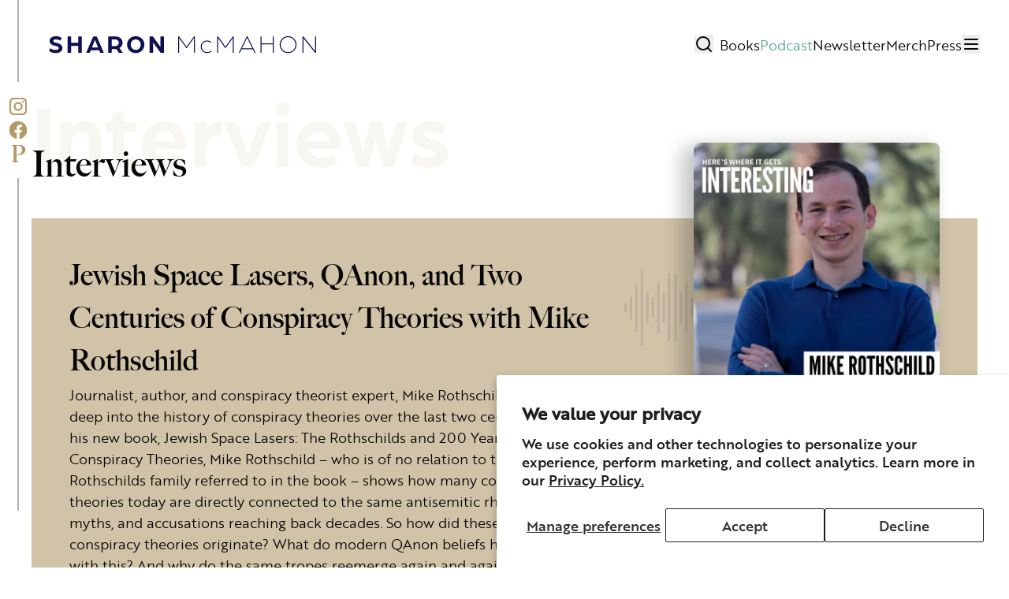

--- FILE ---
content_type: text/html
request_url: https://sharonmcmahon.com/podcast/jewish-space-lasers-qanon-and-two-centuries-of-conspiracy-theories-with-mike-rothschild
body_size: 15850
content:
<!DOCTYPE html><html lang="EN"><head><meta charSet="utf-8"/><meta name="viewport" content="width=device-width,initial-scale=1"/><meta name="twitter:card" content="summary_large_image"/><link rel="stylesheet" href="https://cdn.shopify.com/oxygen-v2/29219/15903/32807/2924192/assets/tailwind-yzWAnQqY.css"/><link rel="stylesheet" href="https://cdn.shopify.com/oxygen-v2/29219/15903/32807/2924192/assets/skeleton-B4YDebE6.css"/><title>Interview with Mike Rothschild by Sharon McMahon · Sharon McMahon | America&#x27;s Government Teacher</title><meta property="og:title" content="Interview with Mike Rothschild by Sharon McMahon · Sharon McMahon | America&#x27;s Government Teacher"/><meta property="twitter:title" content="Interview with Mike Rothschild by Sharon McMahon · Sharon McMahon | America&#x27;s Government Teacher"/><meta property="twitter:site" content="@sharon_says_so"/><meta property="twitter:creator" content="@sharon_says_so"/><meta name="description" content="Joining Sharon is Mike Rothschild, journalist, author, and conspiracy theorist expert who dives deep into the history of conspiracy theories over the last "/><meta property="og:description" content="Joining Sharon is Mike Rothschild, journalist, author, and conspiracy theorist expert who dives deep into the history of conspiracy theories over the last "/><meta property="twitter:description" content="Joining Sharon is Mike Rothschild, journalist, author, and conspiracy theorist expert who dives deep into the history of conspiracy theories over the last "/><meta property="og:image" content="https://cdn.sanity.io/images/j2nvq8jv/production/28d8c4e2714ee5705e07c8b5226ed8dc0d3d8b49-1080x1080.jpg"/><link rel="canonical" href="https://sharonmcmahon.com/podcast/jewish-space-lasers-qanon-and-two-centuries-of-conspiracy-theories-with-mike-rothschild"/><meta property="og:url" content="https://sharonmcmahon.com/podcast/jewish-space-lasers-qanon-and-two-centuries-of-conspiracy-theories-with-mike-rothschild"/><script type="application/ld+json">{"@context":"https://schema.org/","@graph":[{"@type":"WebSite","@id":"https://sharonmcmahon.com/#website","url":"https://sharonmcmahon.com/","name":"Sharon McMahon","description":"America's Government Teacher","potentialAction":{"@type":"SearchAction","target":{"@type":"EntryPoint","urlTemplate":"https://sharonmcmahon.com/search/{search_term_string}/"},"query-input":"required name=search_term_string"}},{"@type":"WebPage","@id":"https://sharonmcmahon.com/podcast/jewish-space-lasers-qanon-and-two-centuries-of-conspiracy-theories-with-mike-rothschild","url":"https://sharonmcmahon.com/podcast/jewish-space-lasers-qanon-and-two-centuries-of-conspiracy-theories-with-mike-rothschild","name":"Jewish Space Lasers, QAnon, and Two Centuries of Conspiracy Theories with Mike Rothschild","isPartOf":{"@id":"https://sharonmcmahon.com/#website"},"primaryImageOfPage":{"@id":"https://sharonmcmahon.com/podcast/jewish-space-lasers-qanon-and-two-centuries-of-conspiracy-theories-with-mike-rothschild/#primaryimage"},"image":{"@id":"https://sharonmcmahon.com/podcast/jewish-space-lasers-qanon-and-two-centuries-of-conspiracy-theories-with-mike-rothschild/#primaryimage"},"datePublished":"2024-03-08T04:50:59Z","dateModified":"2024-03-08T04:50:59Z","description":"Joining Sharon is Mike Rothschild, journalist, author, and conspiracy theorist expert who dives deep into the history of conspiracy theories over the last two centuries. In his new book, Jewish Space Lasers: The Rothschilds and 200 Years of Conspiracy Theories.","breadcrumb":{"@id":"https://sharonmcmahon.com/podcast/jewish-space-lasers-qanon-and-two-centuries-of-conspiracy-theories-with-mike-rothschild/#breadcrumb"},"inLanguage":"en-US","potentialAction":[{"@type":"ReadAction","target":["https://www.sharonmcmahon.com/podcast/jewish-space-lasers-qanon-and-two-centuries-of-conspiracy-theories-with-mike-rothschild"]}]},{"@type":"ImageObject","inLanguage":"en-US","@id":"https://sharonmcmahon.com/podcast/jewish-space-lasers-qanon-and-two-centuries-of-conspiracy-theories-with-mike-rothschild/#primaryimage","url":"https://cdn.sanity.io/images/j2nvq8jv/production/28d8c4e2714ee5705e07c8b5226ed8dc0d3d8b49-1080x1080.jpg","caption":"Jewish Space Lasers, QAnon, and Two Centuries of Conspiracy Theories with Mike Rothschild"},{"@type":"BreadcrumbList","@id":"https://sharonmcmahon.com/podcast/jewish-space-lasers-qanon-and-two-centuries-of-conspiracy-theories-with-mike-rothschild/#breadcrumb","itemListElement":[{"@type":"ListItem","position":1,"item":{"@id":"https://sharonmcmahon.com","name":"Home"}},{"@type":"ListItem","position":2,"item":{"@id":"https://sharonmcmahon.com/podcast","name":"Podcast"}},{"@type":"ListItem","position":3,"item":{"@id":"https://sharonmcmahon.com/podcast/series","name":"Podcast Series"}},{"@type":"ListItem","position":4,"item":{"@id":"https://sharonmcmahon.com/podcast/series/jewish-space-lasers-qanon-and-two-centuries-of-conspiracy-theories-with-mike-rothschild","name":"Interviews"}},{"@type":"ListItem","position":5,"item":{"@id":"https://sharonmcmahon.com/podcast/jewish-space-lasers-qanon-and-two-centuries-of-conspiracy-theories-with-mike-rothschild","name":"Jewish Space Lasers, QAnon, and Two Centuries of Conspiracy Theories with Mike Rothschild"}}]},{"@context":"https://schema.org/","@type":"PodcastEpisode","url":"https://sharonmcmahon.com/podcast/jewish-space-lasers-qanon-and-two-centuries-of-conspiracy-theories-with-mike-rothschild","name":"Jewish Space Lasers, QAnon, and Two Centuries of Conspiracy Theories with Mike Rothschild","datePublished":"2023-10-04","timeRequired":"36M","description":"Joining Sharon is Mike Rothschild, journalist, author, and conspiracy theorist expert who dives deep into the history of conspiracy theories over the last two centuries. In his new book, Jewish Space Lasers: The Rothschilds and 200 Years of Conspiracy Theories.","productionCompany":"Sharon McMahon Education","episodeNumber":343,"creator":{"@type":"Person","givenName":"Sharon","familyName":"McMahon","additionalName":"sharonsaysso"},"inLanguage":[{"@type":"Language","name":"English"}],"contentRating":"PG","partOfSeries":{"@type":"PodcastSeries","name":"Interviews","url":"https://www.sharonmcmahon.com/podcast/jewish-space-lasers-qanon-and-two-centuries-of-conspiracy-theories-with-mike-rothschild"}}]}</script><meta name="robots" content="index,follow"/><link rel="preconnect" href="https://cdn.shopify.com"/><link rel="preconnect" href="https://shop.app"/><link rel="preload" as="image" href="https://cdn.sanity.io/images/j2nvq8jv/production/cac500a7751f8abba578b2270d4c04c2432e8d53-4500x6584.webp" type="image/webp" media="(max-width: 1023px)" fetchpriority="high"/></head><body><div class="absolute left-0 top-0"><a href="#mainContent" class="sr-only p-4 focus:not-sr-only focus:block">Skip to content</a></div><div class="max-w-full flex flex-col relative"><header class="justify-between items-center absolute top-0 z-40 flex h-header-sm px-4 lg:px-9 w-full transition ease-linear md:py-8 lg:h-header-lg lg:justify-start top-0" role="banner"><div class="flex w-full justify-between"><div class="flex items-center"><div class="bg-white bg-opacity-100 opacity-0"></div><a class="inline-block w-64 lg:w-96" href="/" data-discover="true"><span class="sr-only">Sharon McMahon Home</span><svg width="339" height="23" viewBox="0 0 380 23" fill="none" xmlns="http://www.w3.org/2000/svg" class="w-full"><path d="M8.696 22.352C3.736 22.352 1.4 20.464 0.248 19.536L1.88 16.08C3.544 17.296 5.528 18.352 8.696 18.352C10.424 18.352 12.536 17.552 12.536 15.92C12.536 14.32 10.68 13.904 8.856 13.456C4.984 12.56 0.984 11.248 0.984 6.928C0.984 2.928 4.728 0.943998 8.696 0.943998C11.832 0.943998 14.2 1.776 16.28 3.152L14.648 6.608C12.984 5.52 10.808 4.944 8.696 4.944C7.608 4.944 5.56 5.36 5.56 6.928C5.56 8.272 7.064 8.752 9.112 9.232C12.792 10.096 17.208 11.472 17.208 15.92C17.208 20.4 12.856 22.352 8.696 22.352ZM23.873 22V1.264H28.353V9.36H37.217V1.264H41.697V22H37.217V13.2H28.353V22H23.873ZM47.2825 22L56.3065 1.264H60.7225L69.7465 22H65.2025L63.7945 18.704H53.2665L51.8585 22H47.2825ZM54.6425 15.216H62.3865L59.9865 9.296C59.3465 7.728 58.5465 5.648 58.5145 5.584C58.4825 5.648 57.6825 7.728 57.0425 9.296L54.6425 15.216ZM75.3042 22V1.264H84.2002C90.3123 1.264 93.5122 4.848 93.5122 9.296C93.5122 11.952 92.1362 14.512 89.5763 15.888L93.8962 22H88.7442L85.5442 17.136C84.9362 17.232 84.3922 17.296 83.7842 17.296H79.7842V22H75.3042ZM79.7842 13.456H84.3282C86.9522 13.456 88.7762 11.568 88.7762 9.296C88.7762 6.928 86.9522 5.072 84.3602 5.072H79.7842V13.456ZM110.182 22.352C103.782 22.352 99.2058 17.584 99.2058 11.632C99.2058 5.712 103.782 0.943998 110.182 0.943998C116.582 0.943998 121.158 5.712 121.158 11.632C121.158 17.584 116.582 22.352 110.182 22.352ZM110.214 18.288C113.83 18.288 116.486 15.344 116.486 11.632C116.486 7.952 113.83 5.008 110.214 5.008C106.598 5.008 103.878 7.952 103.878 11.632C103.878 15.344 106.566 18.288 110.214 18.288ZM127.704 22V1.264H131.992L139.128 11.12C140.28 12.688 141.592 14.928 141.592 14.928V1.264H146.072V22H141.752L134.84 12.528C133.464 10.672 132.184 8.464 132.184 8.464V22H127.704ZM164.087 22V1.264H165.335L172.759 11.664C173.463 12.624 174.647 14.352 174.647 14.352C174.647 14.352 175.831 12.656 176.535 11.664L184.023 1.264H185.207V22H183.927V3.312C183.927 3.312 183.447 4.112 182.903 4.88L174.647 16.368L166.391 4.848C165.879 4.112 165.367 3.312 165.367 3.312V22H164.087ZM200.605 22.32C196.125 22.32 192.637 18.832 192.637 14.352C192.637 9.872 196.125 6.384 200.605 6.384C202.717 6.384 204.637 7.152 206.077 8.464L205.277 9.36C204.093 8.24 202.461 7.568 200.605 7.568C196.829 7.568 193.917 10.48 193.917 14.352C193.917 18.192 196.797 21.136 200.637 21.136C202.685 21.136 204.477 20.304 205.693 18.96L206.493 19.824C205.053 21.36 202.973 22.32 200.605 22.32ZM213.456 22V1.264H214.704L222.128 11.664C222.832 12.624 224.016 14.352 224.016 14.352C224.016 14.352 225.2 12.656 225.904 11.664L233.392 1.264H234.576V22H233.296V3.312C233.296 3.312 232.816 4.112 232.272 4.88L224.016 16.368L215.76 4.848C215.248 4.112 214.736 3.312 214.736 3.312V22H213.456ZM240.918 22L251.094 1.104H252.022L262.198 22H260.886L258.678 17.488H244.47L242.262 22H240.918ZM244.982 16.368H258.166L252.726 5.296C251.894 3.6 251.574 2.768 251.574 2.768C251.574 2.768 251.222 3.6 250.39 5.296L244.982 16.368ZM268.544 22V1.264H269.824V10.096H283.936V1.264H285.216V22H283.936V11.248H269.824V22H268.544ZM303.472 22.32C297.456 22.32 292.784 17.616 292.784 11.632C292.784 5.648 297.456 0.943998 303.472 0.943998C309.488 0.943998 314.16 5.648 314.16 11.632C314.16 17.616 309.488 22.32 303.472 22.32ZM303.472 21.104C308.752 21.104 312.816 16.912 312.816 11.632C312.816 6.352 308.752 2.16 303.472 2.16C298.192 2.16 294.128 6.352 294.128 11.632C294.128 16.912 298.192 21.104 303.472 21.104ZM321.756 22V1.264H322.972L336.572 18.416C337.116 19.12 337.692 20.08 337.692 20.08V1.264H338.972V22H337.692L324.156 4.976C323.548 4.24 323.036 3.312 323.036 3.312V22H321.756Z" fill="#0D1152"></path></svg></a></div><div class="flex flex-row w-full justify-end items-center gap-7"><div class="relative hidden xl:block overflow-hidden w-40 h-10"><div class="flex gap-2 w-0 h-full absolute left-0 rounded-xl bg-inputBackground search-input"><input type="text" id="search" placeholder="Search" class="px-3 border-0 bg-transparent rounded-xs flex-1 min-w-0 pl-4 pr-4 outline-none hidden" value=""/></div><button class="flex hover:text-teal absolute top-2 right-2 transition-transform duration-300 ease-in-out" tabindex="0"><svg xmlns="http://www.w3.org/2000/svg" width="24" height="24" viewBox="0 0 24 24" fill="none" stroke="currentColor" stroke-width="2" stroke-linecap="round" stroke-linejoin="round" class="lucide lucide-search"><circle cx="11" cy="11" r="8"></circle><path d="m21 21-4.3-4.3"></path></svg><div class="sr-only">Search</div></button></div><a class="hover:text-teal hidden lg:flex font-thin " href="/pages/the-small-and-the-mighty" data-discover="true">Books</a><a aria-current="page" class="hover:text-teal hidden lg:flex font-thin text-teal" href="/podcast" data-discover="true">Podcast</a><a class="hover:text-teal hidden lg:flex font-thin " href="https://thepreamble.com/">Newsletter</a><a class="hover:text-teal hidden lg:flex font-thin " href="https://governerdmerch.com">Merch</a><a class="hover:text-teal hidden lg:flex font-thin " href="/pages/press" data-discover="true">Press</a><a class="hover:text-teal hidden lg:flex font-thin " href="/pages/about" data-discover="true">About</a><button class="hover:text-teal h-8 w-8 lg:h-auto lg:w-auto flex-shrink-0"><span class="sr-only">open menu</span><svg xmlns="http://www.w3.org/2000/svg" width="24" height="24" viewBox="0 0 24 24" fill="none" stroke="currentColor" stroke-width="2" stroke-linecap="round" stroke-linejoin="round" class="lucide lucide-menu h-full w-full"><line x1="4" x2="20" y1="12" y2="12"></line><line x1="4" x2="20" y1="6" y2="6"></line><line x1="4" x2="20" y1="18" y2="18"></line></svg></button></div><!--$--><!--/$--></div></header><main class="relative grow" id="mainContent" role="main"><div class="mx-auto  pb-overlap"><div class="max-w-[1500px] m-auto"><div class="xl:max-w-[1500px] md:px-10 mx-auto pb-10"><div class="pt-10 lg:pt-30"><div class="hidden lg:block"><p class="text-cream flex flex-col h1-shadow">Interviews</p><h1 class="flex flex-col h2 -translate-y-8">Interviews</h1></div><div class="lg:hidden w-full translate-y-10"><img alt="Podcast tile for Jewish Space Lasers, QAnon, and Two Centuries of Conspiracy Theories with Mike Rothschild on Here&#x27;s Where It Gets Interesting" class="ml-auto mr-6 w-[60%]" decoding="async" src="[data-uri]" style="width:25vw"/><img alt="Podcast tile for Jewish Space Lasers, QAnon, and Two Centuries of Conspiracy Theories with Mike Rothschild on Here&#x27;s Where It Gets Interesting" class="hidden ml-auto mr-6 w-[60%]" decoding="async" sizes="25vw" src="https://cdn.sanity.io/images/j2nvq8jv/production/28d8c4e2714ee5705e07c8b5226ed8dc0d3d8b49-1080x1080.jpg" srcSet="https://cdn.sanity.io/images/j2nvq8jv/production/28d8c4e2714ee5705e07c8b5226ed8dc0d3d8b49-1080x1080.jpg?w=640&amp;q=80&amp;auto=format 640w, https://cdn.sanity.io/images/j2nvq8jv/production/28d8c4e2714ee5705e07c8b5226ed8dc0d3d8b49-1080x1080.jpg?w=768&amp;q=80&amp;auto=format 768w, https://cdn.sanity.io/images/j2nvq8jv/production/28d8c4e2714ee5705e07c8b5226ed8dc0d3d8b49-1080x1080.jpg?w=1024&amp;q=80&amp;auto=format 1024w, https://cdn.sanity.io/images/j2nvq8jv/production/28d8c4e2714ee5705e07c8b5226ed8dc0d3d8b49-1080x1080.jpg?w=1280&amp;q=80&amp;auto=format 1280w, https://cdn.sanity.io/images/j2nvq8jv/production/28d8c4e2714ee5705e07c8b5226ed8dc0d3d8b49-1080x1080.jpg?w=1536&amp;q=80&amp;auto=format 1536w"/></div><div class="lg:p-12 bg-brownOwl p-4 grid lg:grid-cols-3 lg:gap-15 pb-2 lg:pb-10 min-h-[450px] lg:relative"><div class="flex flex-col order-2 lg:order-1 lg:col-span-2"><div class="lg:hidden"><p class="text-grayCream flex flex-col h1-shadow mt-6">Interviews</p><h1 class="flex flex-col h2">Jewish Space Lasers, QAnon, and Two Centuries of Conspiracy Theories with Mike Rothschild</h1></div><h1 class="hidden lg:block h3">Jewish Space Lasers, QAnon, and Two Centuries of Conspiracy Theories with Mike Rothschild</h1><div class="portableText p3 lg:pr-20 mb-5 lg:max-w-[80ch] lg:min-h-[250px]"><p class="first:mt-0 last:mb-0 relative my-4 leading-paragraph">Journalist, author, and conspiracy theorist expert, Mike Rothschild, dives deep into the history of conspiracy theories over the last two centuries. In his new book, Jewish Space Lasers: The Rothschilds and 200 Years of Conspiracy Theories, Mike Rothschild – who is of no relation to the Rothschilds family referred to in the book – shows how many conspiracy theories today are directly connected to the same antisemitic rhetoric, myths, and accusations reaching back decades. So how did these conspiracy theories originate? What do modern QAnon beliefs have to do with this? And why do the same tropes reemerge again and again?</p><p class="first:mt-0 last:mb-0 relative my-4 leading-paragraph">Special thanks to our guest, Mike Rothschild, for joining us today.</p></div><div class="z-10 flex flex-wrap mb-4 mt-4"><h2 class="h6 w-full my-3">Listen on your favorite platform:</h2><div><div class="flex gap-6 my-2"><a href="https://podcasts.apple.com/us/podcast/jewish-space-lasers-qanon-and-two-centuries/id1576266622?i=1000630135369"><img src="/apple_gold.svg" alt="Apple Podcasts" class="h-8 brightness-0"/></a><a href="https://open.spotify.com/episode/4oWEIYFtm6eRi3mQwc0k3v"><img src="/spotify_gold.svg" alt="Spotify" class="h-8 lg:h-10 brightness-0"/></a></div></div></div><div class="lg:hidden"><ul class="mb-4"><li class="p3">Host<!-- -->:<!-- --> <span class="inline text-primary/70">Sharon McMahon</span></li><li class="p3">Executive Producer:<!-- --> <span class="inline text-primary/70">Heather Jackson</span></li><li class="p3">Audio Producer:<!-- --> <span class="inline text-primary/70">Jenny Snyder</span></li><li class="p3">Production Coordinator:<!-- --> <span class="inline text-primary/70">Andrea Champoux</span></li></ul></div></div><div class="flex lg:col-span-1 order-1 lg:order-2 justify-between flex-col gap-3 -translate-y-24 absolute top-0 right-0 w-[30%] pr-12"><div class="relative"><img src="/audio-waves.svg" alt="Audio Wave" class="absolute w-[60%] -translate-x-22 top-40 hidden lg:inline-block"/><div class="hidden lg:block rounded lg:shadow-button rounded relative"><img alt="Podcast tile for Jewish Space Lasers, QAnon, and Two Centuries of Conspiracy Theories with Mike Rothschild on Here&#x27;s Where It Gets Interesting" class="lg:ml-auto lg:w-[100vw] rounded" decoding="async" src="[data-uri]" style="width:25vw"/><img alt="Podcast tile for Jewish Space Lasers, QAnon, and Two Centuries of Conspiracy Theories with Mike Rothschild on Here&#x27;s Where It Gets Interesting" class="hidden lg:ml-auto lg:w-[100vw] rounded" decoding="async" sizes="25vw" src="https://cdn.sanity.io/images/j2nvq8jv/production/28d8c4e2714ee5705e07c8b5226ed8dc0d3d8b49-1080x1080.jpg" srcSet="https://cdn.sanity.io/images/j2nvq8jv/production/28d8c4e2714ee5705e07c8b5226ed8dc0d3d8b49-1080x1080.jpg?w=640&amp;q=80&amp;auto=format 640w, https://cdn.sanity.io/images/j2nvq8jv/production/28d8c4e2714ee5705e07c8b5226ed8dc0d3d8b49-1080x1080.jpg?w=768&amp;q=80&amp;auto=format 768w, https://cdn.sanity.io/images/j2nvq8jv/production/28d8c4e2714ee5705e07c8b5226ed8dc0d3d8b49-1080x1080.jpg?w=1024&amp;q=80&amp;auto=format 1024w, https://cdn.sanity.io/images/j2nvq8jv/production/28d8c4e2714ee5705e07c8b5226ed8dc0d3d8b49-1080x1080.jpg?w=1280&amp;q=80&amp;auto=format 1280w, https://cdn.sanity.io/images/j2nvq8jv/production/28d8c4e2714ee5705e07c8b5226ed8dc0d3d8b49-1080x1080.jpg?w=1536&amp;q=80&amp;auto=format 1536w"/></div></div><div><div class="hidden lg:block"><ul class="mb-4"><li class="p3">Host<!-- -->:<!-- --> <span class="inline text-primary/70">Sharon McMahon</span></li><li class="p3">Executive Producer:<!-- --> <span class="inline text-primary/70">Heather Jackson</span></li><li class="p3">Audio Producer:<!-- --> <span class="inline text-primary/70">Jenny Snyder</span></li><li class="p3">Production Coordinator:<!-- --> <span class="inline text-primary/70">Andrea Champoux</span></li></ul></div></div></div></div></div><div class="hidden lg:flex top-0 left-0 absolute justify-center items-center h-screen z-1000 ml-2"><div class="flex flex-col items-center h-[90%] mb-auto"><div class="h-10 lg:h-40 w-[2px] bg-silver"></div> <div class="flex flex-col justify-between items-center h-40 py-4 gap-2 lg:gap-4"><a class="linkTextNavigation scale-75" href="https://instagram.com/sharonsaysso" rel="noreferrer"><img src="/insta.svg" alt="Insta icon" width="30px" height="30px"/></a><a class="linkTextNavigation scale-75" href="https://www.facebook.com/sharonsaysso/" rel="noreferrer"><img src="/fb.svg" alt="Facebook icon" width="30px" height="30px"/></a><a class="linkTextNavigation scale-75" href="https://thepreamble.com"><img src="/p.svg" alt="Preamble Logo" width="30px" height="30px"/></a></div><div class="hidden lg:block h-full w-[2px] bg-silver"></div> </div></div></div><div class="flex flex-col gap-2 mx-auto my-10 lg:my-25 justify-center px-10"><div class="-mb-8"><p class="text-cream flex flex-col h1-shadow">Guests</p><h2 class="flex flex-col h2 -translate-y-8">Guests</h2></div><div class="grid grid-cols-1 gap-10"><div class="grid grid-cols-1 lg:grid-cols-4 gap-8"><div class="col-span-1 lg:col-span-4"><p class="mb-5 p5">Mike Rothschild</p><div class="portableText mb-5 p1"><p class="first:mt-0 last:mb-0 relative my-4 leading-paragraph">Mike Rothschild is a journalist and conspiracy theory expert. He is the author of <em>The Storm is Upon Us: How QAnon Became a Movement, Cult, and Conspiracy Theory of Everything.</em> Rothschild has been interviewed by <em>CNN, NPR</em>, PBS NewsHour, and the <em>New York Times</em> among many others to discuss conspiracy theories. He has also testified to Congress on the threat of election disinformation. He lives in Southern California. </p></div><div class="gap-4 flex flex-col lg:flex-row lg:items-center"><a href="https://amzn.to/3LEfeIR" rel="noreferrer" target="_blank" class="text-gold h6">Order Jewish Space Lasers </a></div></div></div></div></div></div></div></main><div role="region" aria-label="Notifications (F8)" tabindex="-1" style="pointer-events:none"><ol tabindex="-1" class="fixed bottom-0 right-0 z-[100] flex w-full max-h-screen flex-col-reverse p-4 sm:w-auto sm:flex-col md:max-w-[420px]"></ol></div></div><footer class="-mt-overlap" role="contentinfo"><div class="bg-primary pb-10 text-white"><div class="flex flex-wrap lg:flex-nowrap justify-between mx-auto w-[90vw] pt-10"><div class="mb-4 lg:mb-0"><h2 class="">Stay in the loop</h2><div class="mt-2 p3 max-w-[600px]"><div class="portableText"><p class="first:mt-0 last:mb-0 relative my-4 leading-paragraph">Don’t miss updates from me, including from <em>The Preamble.</em></p></div></div></div><form method="get" action="/" class="w-full lg:w-fit" data-discover="true"><input type="hidden" id="list_id" name="list_id" value="XzfCUy"/><input type="hidden" id="form_type" name="form_type" value="footer-newsletter"/><input class="absolute opacity-0 w-0 h-0 top-0 left-0 -z-10" type="text" id="em_name" name="em_name" placeholder="Your name here" autoComplete="off" tabindex="-1" aria-hidden="true"/><div class="flex flex-wrap md:flex-nowrap md:gap-2 gap-6 ml-auto"><div class="w-full space-y-1"><label class="p5 text-darkGray" for="footerEmail">Email<!-- --> </label><input aria-label="Email" class="w-full appearance-none border-b rounded-none px-3 py-2 leading-field lg:p1 disabled:bg-gray/50 disabled:opacity-50 focus:outline-1 border-darkGray/50 text-primary h-11 bg-cream" id="footerEmail" name="footerEmail" required="" type="email"/></div><button class="flex items-center justify-center overflow-hidden px-4 py-3 p1 text-sm duration-200 ease-out rounded-[2px] disabled:opacity-20 disabled:bg-opacity-100 hover:shadow-button disabled:hover:shadow-none hover:opacity-80 border border-transparent text-white bg-gold mt-auto w-full md:w-fit leading-field p1 h-11 min-w-40" type="submit">Subscribe</button></div></form></div></div><div class="-my-overlap pt-overlap text-white bg-primary"><div class="flex flex-wrap lg:flex-nowrap justify-between mx-auto w-[90vw] pt-10"><div class="flex w-full flex-col items-center lg:items-start mx-auto mb-10 lg:mb-0"><div class="w-[300px] pb-4"><a class="inline-block" href="/" data-discover="true"><img alt="Sharon McMahon" class="cover w-full" src="/sharon_mcmahon_logo.svg"/></a></div><div class="flex gap-5"><a class="linkTextNavigation" href="https://instagram.com/sharonsaysso" rel="noreferrer"><img src="/insta.svg" alt="Insta icon" width="30px" height="30px"/></a><a class="linkTextNavigation" href="https://www.facebook.com/sharonsaysso/" rel="noreferrer"><img src="/fb.svg" alt="Facebook icon" width="30px" height="30px"/></a><a class="linkTextNavigation" href="https://thepreamble.com"><img src="/p.svg" alt="Preamble Logo" width="30px" height="30px"/></a></div></div><div class="flex w-full lg:w-fit items-center  mx-auto"><ul class="grid grid-cols-3 lg:grid-cols-[auto,103px] gap-x-9 text-nowrap items-center lg:items-end mx-auto"><li class="mt-2"><a class="linkTextNavigation p3 h-10 lg:h-auto flex items-center" href="/pages/about" data-discover="true">About</a></li><li class="mt-2"><a class="linkTextNavigation p3 h-10 lg:h-auto flex items-center" href="/pages/the-small-and-the-mighty" data-discover="true">Books</a></li><li class="mt-2"><a href="https://governerdmerch.com/" rel="noreferrer" target="_blank" class="linkTextNavigation p3 h-10 lg:h-auto flex items-center">Merch</a></li><li class="mt-2"><a class="linkTextNavigation p3 h-10 lg:h-auto flex items-center" href="/pages/governerds-insider" data-discover="true">Book Club</a></li><li class="mt-2"><a href="http://sharonmcmahon.com/careers" rel="noreferrer" target="_self" class="linkTextNavigation p3 h-10 lg:h-auto flex items-center">Careers</a></li><li class="mt-2"><a href="https://thepreamble.com" rel="noreferrer" target="_blank" class="linkTextNavigation p3 h-10 lg:h-auto flex items-center">Newsletter</a></li><li class="mt-2"><a class="linkTextNavigation p3 h-10 lg:h-auto flex items-center" href="/podcast" data-discover="true">Podcast</a></li><li class="mt-2"><a class="linkTextNavigation p3 h-10 lg:h-auto flex items-center" href="/pages/press" data-discover="true">Press</a></li><li class="mt-2"><a class="linkTextNavigation p3 h-10 lg:h-auto flex items-center" href="/member" data-discover="true">Member</a></li><li class="mt-2"><a class="linkTextNavigation p3 h-10 lg:h-auto flex items-center" href="/contact" data-discover="true">Contact</a></li></ul></div></div><div class="w-[90vw] mx-auto pb-10"><div class="h-0.5 bg-white mt-10 mb-2 w-full"></div><div class="mt-4 flex flex-wrap lg:flex-nowrap justify-between items-center"><p class="p4 mx-auto lg:mx-[unset]">© 2025 Sharon McMahon. All rights reserved.</p><div class="flex"><ul class="flex flex-row flex-wrap gap-6 justify-center"><li><a class="linkTextNavigation p4 lg:ml-4" href="/policy/privacy">Privacy</a></li><li><a class="linkTextNavigation p4 lg:ml-4" href="/policy/contact-information">Contact</a></li><li><a class="linkTextNavigation p4 lg:ml-4" href="/policy/returns-refund">Refunds &amp; Returns</a></li><li><a class="linkTextNavigation p4 lg:ml-4" href="/policy/subscription">Subscription</a></li><li><a class="linkTextNavigation p4 lg:ml-4" href="/policy/shipping">Shipping</a></li><li><a class="linkTextNavigation p4 lg:ml-4" href="/policy/terms-of-service">Terms of Service</a></li></ul></div></div></div></div></footer><script nonce="b5faa0ad7d9693edae2d63abce9da1d9">(function yK(e){globalThis[Symbol.for("Sanity Provider")]=Object.freeze(e)})({"projectId":"j2nvq8jv","dataset":"production","apiHost":"https://api.sanity.io","apiVersion":"2023-06-15","previewEnabled":false,"perspective":"published","stegaEnabled":false})</script><script nonce="b5faa0ad7d9693edae2d63abce9da1d9">((u,d)=>{if(!window.history.state||!window.history.state.key){let f=Math.random().toString(32).slice(2);window.history.replaceState({key:f},"")}try{let h=JSON.parse(sessionStorage.getItem(u)||"{}")[d||window.history.state.key];typeof h=="number"&&window.scrollTo(0,h)}catch(f){console.error(f),sessionStorage.removeItem(u)}})("react-router-scroll-positions", null)</script><script async="" src="https://www.googletagmanager.com/gtag/js?id=G-GJ3VXP800N"></script><script async="" type="text/javascript" src="//static.klaviyo.com/onsite/js/klaviyo.js?company_id=TVMBGH" nonce="b5faa0ad7d9693edae2d63abce9da1d9"></script><script async="" id="gtag-init" nonce="b5faa0ad7d9693edae2d63abce9da1d9">
            window.dataLayer = window.dataLayer || [];
            function gtag(){dataLayer.push(arguments);}
            gtag('js', new Date());
          </script><link rel="modulepreload" href="https://cdn.shopify.com/oxygen-v2/29219/15903/32807/2924192/assets/entry.client-D1T7VngM.js"/><link rel="modulepreload" href="https://cdn.shopify.com/oxygen-v2/29219/15903/32807/2924192/assets/jsx-runtime-C7oSRV0T.js"/><link rel="modulepreload" href="https://cdn.shopify.com/oxygen-v2/29219/15903/32807/2924192/assets/index-BMer8RCo.js"/><link rel="modulepreload" href="https://cdn.shopify.com/oxygen-v2/29219/15903/32807/2924192/assets/chunk-TMI4QPZX-CSv5owaN.js"/><link rel="modulepreload" href="https://cdn.shopify.com/oxygen-v2/29219/15903/32807/2924192/assets/client-C5xdpR2L.js"/><link rel="modulepreload" href="https://cdn.shopify.com/oxygen-v2/29219/15903/32807/2924192/assets/index-C2MjVlfe.js"/><link rel="modulepreload" href="https://cdn.shopify.com/oxygen-v2/29219/15903/32807/2924192/assets/_commonjsHelpers-D6-XlEtG.js"/><link rel="modulepreload" href="https://cdn.shopify.com/oxygen-v2/29219/15903/32807/2924192/assets/root-uHEY0K4N.js"/><link rel="modulepreload" href="https://cdn.shopify.com/oxygen-v2/29219/15903/32807/2924192/assets/root-CFeTGaFH.js"/><link rel="modulepreload" href="https://cdn.shopify.com/oxygen-v2/29219/15903/32807/2924192/assets/utils-CB2N1aJm.js"/><link rel="modulepreload" href="https://cdn.shopify.com/oxygen-v2/29219/15903/32807/2924192/assets/clsx-B-dksMZM.js"/><link rel="modulepreload" href="https://cdn.shopify.com/oxygen-v2/29219/15903/32807/2924192/assets/Button-CZ5_CqgQ.js"/><link rel="modulepreload" href="https://cdn.shopify.com/oxygen-v2/29219/15903/32807/2924192/assets/Link-Bzj4uHVD.js"/><link rel="modulepreload" href="https://cdn.shopify.com/oxygen-v2/29219/15903/32807/2924192/assets/createLucideIcon-D4c0na6h.js"/><link rel="modulepreload" href="https://cdn.shopify.com/oxygen-v2/29219/15903/32807/2924192/assets/index-NNNAdzzq.js"/><link rel="modulepreload" href="https://cdn.shopify.com/oxygen-v2/29219/15903/32807/2924192/assets/index-C4jOOnCL.js"/><link rel="modulepreload" href="https://cdn.shopify.com/oxygen-v2/29219/15903/32807/2924192/assets/useCurrentSeason-DmoDmXbG.js"/><link rel="modulepreload" href="https://cdn.shopify.com/oxygen-v2/29219/15903/32807/2924192/assets/x-BvvnXTLT.js"/><link rel="modulepreload" href="https://cdn.shopify.com/oxygen-v2/29219/15903/32807/2924192/assets/use-toast-C2VntO2c.js"/><link rel="modulepreload" href="https://cdn.shopify.com/oxygen-v2/29219/15903/32807/2924192/assets/FormFieldText-BecsS2Qw.js"/><link rel="modulepreload" href="https://cdn.shopify.com/oxygen-v2/29219/15903/32807/2924192/assets/Link-CDs1S88G.js"/><link rel="modulepreload" href="https://cdn.shopify.com/oxygen-v2/29219/15903/32807/2924192/assets/constants-DEr31RFT.js"/><link rel="modulepreload" href="https://cdn.shopify.com/oxygen-v2/29219/15903/32807/2924192/assets/PortableText-WxjKXDR1.js"/><link rel="modulepreload" href="https://cdn.shopify.com/oxygen-v2/29219/15903/32807/2924192/assets/createPopper-DyNIyIE3.js"/><link rel="modulepreload" href="https://cdn.shopify.com/oxygen-v2/29219/15903/32807/2924192/assets/AddToCartButton-BD4YAPW1.js"/><link rel="modulepreload" href="https://cdn.shopify.com/oxygen-v2/29219/15903/32807/2924192/assets/utils-CunLCTvw.js"/><link rel="modulepreload" href="https://cdn.shopify.com/oxygen-v2/29219/15903/32807/2924192/assets/Badge-D1hsQQM2.js"/><link rel="modulepreload" href="https://cdn.shopify.com/oxygen-v2/29219/15903/32807/2924192/assets/Image-C2xSc4WE.js"/><link rel="modulepreload" href="https://cdn.shopify.com/oxygen-v2/29219/15903/32807/2924192/assets/LinkButton-CEQQufNV.js"/><link rel="modulepreload" href="https://cdn.shopify.com/oxygen-v2/29219/15903/32807/2924192/assets/SanityImage-CZG8DfkO.js"/><link rel="modulepreload" href="https://cdn.shopify.com/oxygen-v2/29219/15903/32807/2924192/assets/check-lj8T0728.js"/><link rel="modulepreload" href="https://cdn.shopify.com/oxygen-v2/29219/15903/32807/2924192/assets/HoneypotInput-DTspFIkM.js"/><link rel="modulepreload" href="https://cdn.shopify.com/oxygen-v2/29219/15903/32807/2924192/assets/types-BF4s_UBG.js"/><link rel="modulepreload" href="https://cdn.shopify.com/oxygen-v2/29219/15903/32807/2924192/assets/useFlag-DXyxgbNi.js"/><link rel="modulepreload" href="https://cdn.shopify.com/oxygen-v2/29219/15903/32807/2924192/assets/Cart-CQD9CuhS.js"/><link rel="modulepreload" href="https://cdn.shopify.com/oxygen-v2/29219/15903/32807/2924192/assets/transition-ly21Edtf.js"/><link rel="modulepreload" href="https://cdn.shopify.com/oxygen-v2/29219/15903/32807/2924192/assets/use-text-value-5WG_GNha.js"/><link rel="modulepreload" href="https://cdn.shopify.com/oxygen-v2/29219/15903/32807/2924192/assets/Close-gSL_j1Tj.js"/><link rel="modulepreload" href="https://cdn.shopify.com/oxygen-v2/29219/15903/32807/2924192/assets/use-owner-CMufil2q.js"/><link rel="modulepreload" href="https://cdn.shopify.com/oxygen-v2/29219/15903/32807/2924192/assets/loader-circle-tCVQxaFh.js"/><link rel="modulepreload" href="https://cdn.shopify.com/oxygen-v2/29219/15903/32807/2924192/assets/shopping-cart-DZvOfqsN.js"/><link rel="modulepreload" href="https://cdn.shopify.com/oxygen-v2/29219/15903/32807/2924192/assets/arrow-right-BHq2lkuc.js"/><link rel="modulepreload" href="https://cdn.shopify.com/oxygen-v2/29219/15903/32807/2924192/assets/(_lang).podcast-D_FeH9-6.js"/><link rel="modulepreload" href="https://cdn.shopify.com/oxygen-v2/29219/15903/32807/2924192/assets/(_lang).podcast._handle-WO6zfhtT.js"/><link rel="modulepreload" href="https://cdn.shopify.com/oxygen-v2/29219/15903/32807/2924192/assets/index-igEO2pRB.js"/><link rel="modulepreload" href="https://cdn.shopify.com/oxygen-v2/29219/15903/32807/2924192/assets/SocialMediaBar-CdewEFmK.js"/><link rel="modulepreload" href="https://cdn.shopify.com/oxygen-v2/29219/15903/32807/2924192/assets/PodcastAll-C9Wo_pQb.js"/><link rel="modulepreload" href="https://cdn.shopify.com/oxygen-v2/29219/15903/32807/2924192/assets/GuestSocialLinks-BPrq1Hzq.js"/><link rel="modulepreload" href="https://cdn.shopify.com/oxygen-v2/29219/15903/32807/2924192/assets/podcast-CMEbLezH.js"/><link rel="modulepreload" href="https://cdn.shopify.com/oxygen-v2/29219/15903/32807/2924192/assets/index-B1Qe3jkj.js"/><link rel="modulepreload" href="https://cdn.shopify.com/oxygen-v2/29219/15903/32807/2924192/assets/linkExternal-fDfVdyYg.js"/><link rel="modulepreload" href="https://cdn.shopify.com/oxygen-v2/29219/15903/32807/2924192/assets/linkInternal-jSak0Vcw.js"/><link rel="modulepreload" href="https://cdn.shopify.com/oxygen-v2/29219/15903/32807/2924192/assets/podcast-episode-Df-1oBce.js"/><link rel="modulepreload" href="https://cdn.shopify.com/oxygen-v2/29219/15903/32807/2924192/assets/episode-links-CDVXvRvy.js"/><link rel="modulepreload" href="https://cdn.shopify.com/oxygen-v2/29219/15903/32807/2924192/assets/portableText-B_RdntXY.js"/><script nonce="b5faa0ad7d9693edae2d63abce9da1d9">window.__reactRouterContext = {"basename":"/","future":{"v8_middleware":true,"unstable_optimizeDeps":true,"unstable_splitRouteModules":true,"unstable_subResourceIntegrity":false,"unstable_viteEnvironmentApi":false},"routeDiscovery":{"mode":"lazy","manifestPath":"/__manifest"},"ssr":true,"isSpaMode":false};window.__reactRouterContext.stream = new ReadableStream({start(controller){window.__reactRouterContext.streamController = controller;}}).pipeThrough(new TextEncoderStream());</script><script nonce="b5faa0ad7d9693edae2d63abce9da1d9" type="module" async="">;
import * as route0 from "https://cdn.shopify.com/oxygen-v2/29219/15903/32807/2924192/assets/root-uHEY0K4N.js";
import * as route1 from "https://cdn.shopify.com/oxygen-v2/29219/15903/32807/2924192/assets/(_lang).podcast-D_FeH9-6.js";
import * as route2 from "https://cdn.shopify.com/oxygen-v2/29219/15903/32807/2924192/assets/(_lang).podcast._handle-WO6zfhtT.js";
  window.__reactRouterManifest = {
  "entry": {
    "module": "https://cdn.shopify.com/oxygen-v2/29219/15903/32807/2924192/assets/entry.client-D1T7VngM.js",
    "imports": [
      "https://cdn.shopify.com/oxygen-v2/29219/15903/32807/2924192/assets/jsx-runtime-C7oSRV0T.js",
      "https://cdn.shopify.com/oxygen-v2/29219/15903/32807/2924192/assets/index-BMer8RCo.js",
      "https://cdn.shopify.com/oxygen-v2/29219/15903/32807/2924192/assets/chunk-TMI4QPZX-CSv5owaN.js",
      "https://cdn.shopify.com/oxygen-v2/29219/15903/32807/2924192/assets/client-C5xdpR2L.js",
      "https://cdn.shopify.com/oxygen-v2/29219/15903/32807/2924192/assets/index-C2MjVlfe.js",
      "https://cdn.shopify.com/oxygen-v2/29219/15903/32807/2924192/assets/_commonjsHelpers-D6-XlEtG.js"
    ],
    "css": []
  },
  "routes": {
    "root": {
      "id": "root",
      "path": "",
      "hasAction": false,
      "hasLoader": true,
      "hasClientAction": false,
      "hasClientLoader": false,
      "hasClientMiddleware": false,
      "hasErrorBoundary": true,
      "module": "https://cdn.shopify.com/oxygen-v2/29219/15903/32807/2924192/assets/root-uHEY0K4N.js",
      "imports": [
        "https://cdn.shopify.com/oxygen-v2/29219/15903/32807/2924192/assets/jsx-runtime-C7oSRV0T.js",
        "https://cdn.shopify.com/oxygen-v2/29219/15903/32807/2924192/assets/index-BMer8RCo.js",
        "https://cdn.shopify.com/oxygen-v2/29219/15903/32807/2924192/assets/chunk-TMI4QPZX-CSv5owaN.js",
        "https://cdn.shopify.com/oxygen-v2/29219/15903/32807/2924192/assets/client-C5xdpR2L.js",
        "https://cdn.shopify.com/oxygen-v2/29219/15903/32807/2924192/assets/index-C2MjVlfe.js",
        "https://cdn.shopify.com/oxygen-v2/29219/15903/32807/2924192/assets/_commonjsHelpers-D6-XlEtG.js",
        "https://cdn.shopify.com/oxygen-v2/29219/15903/32807/2924192/assets/root-CFeTGaFH.js",
        "https://cdn.shopify.com/oxygen-v2/29219/15903/32807/2924192/assets/utils-CB2N1aJm.js",
        "https://cdn.shopify.com/oxygen-v2/29219/15903/32807/2924192/assets/clsx-B-dksMZM.js",
        "https://cdn.shopify.com/oxygen-v2/29219/15903/32807/2924192/assets/Button-CZ5_CqgQ.js",
        "https://cdn.shopify.com/oxygen-v2/29219/15903/32807/2924192/assets/Link-Bzj4uHVD.js",
        "https://cdn.shopify.com/oxygen-v2/29219/15903/32807/2924192/assets/createLucideIcon-D4c0na6h.js",
        "https://cdn.shopify.com/oxygen-v2/29219/15903/32807/2924192/assets/index-NNNAdzzq.js",
        "https://cdn.shopify.com/oxygen-v2/29219/15903/32807/2924192/assets/index-C4jOOnCL.js",
        "https://cdn.shopify.com/oxygen-v2/29219/15903/32807/2924192/assets/useCurrentSeason-DmoDmXbG.js",
        "https://cdn.shopify.com/oxygen-v2/29219/15903/32807/2924192/assets/x-BvvnXTLT.js",
        "https://cdn.shopify.com/oxygen-v2/29219/15903/32807/2924192/assets/use-toast-C2VntO2c.js",
        "https://cdn.shopify.com/oxygen-v2/29219/15903/32807/2924192/assets/FormFieldText-BecsS2Qw.js",
        "https://cdn.shopify.com/oxygen-v2/29219/15903/32807/2924192/assets/Link-CDs1S88G.js",
        "https://cdn.shopify.com/oxygen-v2/29219/15903/32807/2924192/assets/constants-DEr31RFT.js",
        "https://cdn.shopify.com/oxygen-v2/29219/15903/32807/2924192/assets/PortableText-WxjKXDR1.js",
        "https://cdn.shopify.com/oxygen-v2/29219/15903/32807/2924192/assets/createPopper-DyNIyIE3.js",
        "https://cdn.shopify.com/oxygen-v2/29219/15903/32807/2924192/assets/AddToCartButton-BD4YAPW1.js",
        "https://cdn.shopify.com/oxygen-v2/29219/15903/32807/2924192/assets/utils-CunLCTvw.js",
        "https://cdn.shopify.com/oxygen-v2/29219/15903/32807/2924192/assets/Badge-D1hsQQM2.js",
        "https://cdn.shopify.com/oxygen-v2/29219/15903/32807/2924192/assets/Image-C2xSc4WE.js",
        "https://cdn.shopify.com/oxygen-v2/29219/15903/32807/2924192/assets/LinkButton-CEQQufNV.js",
        "https://cdn.shopify.com/oxygen-v2/29219/15903/32807/2924192/assets/SanityImage-CZG8DfkO.js",
        "https://cdn.shopify.com/oxygen-v2/29219/15903/32807/2924192/assets/check-lj8T0728.js",
        "https://cdn.shopify.com/oxygen-v2/29219/15903/32807/2924192/assets/HoneypotInput-DTspFIkM.js",
        "https://cdn.shopify.com/oxygen-v2/29219/15903/32807/2924192/assets/types-BF4s_UBG.js",
        "https://cdn.shopify.com/oxygen-v2/29219/15903/32807/2924192/assets/useFlag-DXyxgbNi.js",
        "https://cdn.shopify.com/oxygen-v2/29219/15903/32807/2924192/assets/Cart-CQD9CuhS.js",
        "https://cdn.shopify.com/oxygen-v2/29219/15903/32807/2924192/assets/transition-ly21Edtf.js",
        "https://cdn.shopify.com/oxygen-v2/29219/15903/32807/2924192/assets/use-text-value-5WG_GNha.js",
        "https://cdn.shopify.com/oxygen-v2/29219/15903/32807/2924192/assets/Close-gSL_j1Tj.js",
        "https://cdn.shopify.com/oxygen-v2/29219/15903/32807/2924192/assets/use-owner-CMufil2q.js",
        "https://cdn.shopify.com/oxygen-v2/29219/15903/32807/2924192/assets/loader-circle-tCVQxaFh.js",
        "https://cdn.shopify.com/oxygen-v2/29219/15903/32807/2924192/assets/shopping-cart-DZvOfqsN.js",
        "https://cdn.shopify.com/oxygen-v2/29219/15903/32807/2924192/assets/arrow-right-BHq2lkuc.js"
      ],
      "css": []
    },
    "routes/($lang).podcast": {
      "id": "routes/($lang).podcast",
      "parentId": "root",
      "path": ":lang?/podcast",
      "hasAction": false,
      "hasLoader": true,
      "hasClientAction": false,
      "hasClientLoader": false,
      "hasClientMiddleware": false,
      "hasErrorBoundary": false,
      "module": "https://cdn.shopify.com/oxygen-v2/29219/15903/32807/2924192/assets/(_lang).podcast-D_FeH9-6.js",
      "imports": [
        "https://cdn.shopify.com/oxygen-v2/29219/15903/32807/2924192/assets/chunk-TMI4QPZX-CSv5owaN.js",
        "https://cdn.shopify.com/oxygen-v2/29219/15903/32807/2924192/assets/jsx-runtime-C7oSRV0T.js",
        "https://cdn.shopify.com/oxygen-v2/29219/15903/32807/2924192/assets/_commonjsHelpers-D6-XlEtG.js"
      ],
      "css": []
    },
    "routes/($lang).podcast.$handle": {
      "id": "routes/($lang).podcast.$handle",
      "parentId": "routes/($lang).podcast",
      "path": ":handle",
      "hasAction": false,
      "hasLoader": true,
      "hasClientAction": false,
      "hasClientLoader": false,
      "hasClientMiddleware": false,
      "hasErrorBoundary": false,
      "module": "https://cdn.shopify.com/oxygen-v2/29219/15903/32807/2924192/assets/(_lang).podcast._handle-WO6zfhtT.js",
      "imports": [
        "https://cdn.shopify.com/oxygen-v2/29219/15903/32807/2924192/assets/chunk-TMI4QPZX-CSv5owaN.js",
        "https://cdn.shopify.com/oxygen-v2/29219/15903/32807/2924192/assets/jsx-runtime-C7oSRV0T.js",
        "https://cdn.shopify.com/oxygen-v2/29219/15903/32807/2924192/assets/index-igEO2pRB.js",
        "https://cdn.shopify.com/oxygen-v2/29219/15903/32807/2924192/assets/index-BMer8RCo.js",
        "https://cdn.shopify.com/oxygen-v2/29219/15903/32807/2924192/assets/clsx-B-dksMZM.js",
        "https://cdn.shopify.com/oxygen-v2/29219/15903/32807/2924192/assets/PortableText-WxjKXDR1.js",
        "https://cdn.shopify.com/oxygen-v2/29219/15903/32807/2924192/assets/LinkButton-CEQQufNV.js",
        "https://cdn.shopify.com/oxygen-v2/29219/15903/32807/2924192/assets/SocialMediaBar-CdewEFmK.js",
        "https://cdn.shopify.com/oxygen-v2/29219/15903/32807/2924192/assets/SanityImage-CZG8DfkO.js",
        "https://cdn.shopify.com/oxygen-v2/29219/15903/32807/2924192/assets/PodcastAll-C9Wo_pQb.js",
        "https://cdn.shopify.com/oxygen-v2/29219/15903/32807/2924192/assets/GuestSocialLinks-BPrq1Hzq.js",
        "https://cdn.shopify.com/oxygen-v2/29219/15903/32807/2924192/assets/podcast-CMEbLezH.js",
        "https://cdn.shopify.com/oxygen-v2/29219/15903/32807/2924192/assets/_commonjsHelpers-D6-XlEtG.js",
        "https://cdn.shopify.com/oxygen-v2/29219/15903/32807/2924192/assets/index-B1Qe3jkj.js",
        "https://cdn.shopify.com/oxygen-v2/29219/15903/32807/2924192/assets/constants-DEr31RFT.js",
        "https://cdn.shopify.com/oxygen-v2/29219/15903/32807/2924192/assets/Link-Bzj4uHVD.js",
        "https://cdn.shopify.com/oxygen-v2/29219/15903/32807/2924192/assets/createPopper-DyNIyIE3.js",
        "https://cdn.shopify.com/oxygen-v2/29219/15903/32807/2924192/assets/index-C2MjVlfe.js",
        "https://cdn.shopify.com/oxygen-v2/29219/15903/32807/2924192/assets/AddToCartButton-BD4YAPW1.js",
        "https://cdn.shopify.com/oxygen-v2/29219/15903/32807/2924192/assets/Button-CZ5_CqgQ.js",
        "https://cdn.shopify.com/oxygen-v2/29219/15903/32807/2924192/assets/createLucideIcon-D4c0na6h.js",
        "https://cdn.shopify.com/oxygen-v2/29219/15903/32807/2924192/assets/utils-CunLCTvw.js",
        "https://cdn.shopify.com/oxygen-v2/29219/15903/32807/2924192/assets/Badge-D1hsQQM2.js",
        "https://cdn.shopify.com/oxygen-v2/29219/15903/32807/2924192/assets/Image-C2xSc4WE.js",
        "https://cdn.shopify.com/oxygen-v2/29219/15903/32807/2924192/assets/check-lj8T0728.js",
        "https://cdn.shopify.com/oxygen-v2/29219/15903/32807/2924192/assets/Link-CDs1S88G.js",
        "https://cdn.shopify.com/oxygen-v2/29219/15903/32807/2924192/assets/linkExternal-fDfVdyYg.js",
        "https://cdn.shopify.com/oxygen-v2/29219/15903/32807/2924192/assets/linkInternal-jSak0Vcw.js",
        "https://cdn.shopify.com/oxygen-v2/29219/15903/32807/2924192/assets/podcast-episode-Df-1oBce.js",
        "https://cdn.shopify.com/oxygen-v2/29219/15903/32807/2924192/assets/episode-links-CDVXvRvy.js",
        "https://cdn.shopify.com/oxygen-v2/29219/15903/32807/2924192/assets/portableText-B_RdntXY.js"
      ],
      "css": []
    },
    "routes/($lang)._index": {
      "id": "routes/($lang)._index",
      "parentId": "root",
      "path": ":lang?",
      "index": true,
      "hasAction": false,
      "hasLoader": true,
      "hasClientAction": false,
      "hasClientLoader": false,
      "hasClientMiddleware": false,
      "hasErrorBoundary": false,
      "module": "https://cdn.shopify.com/oxygen-v2/29219/15903/32807/2924192/assets/(_lang)._index-WVIW7a6r.js",
      "imports": [
        "https://cdn.shopify.com/oxygen-v2/29219/15903/32807/2924192/assets/chunk-TMI4QPZX-CSv5owaN.js",
        "https://cdn.shopify.com/oxygen-v2/29219/15903/32807/2924192/assets/jsx-runtime-C7oSRV0T.js",
        "https://cdn.shopify.com/oxygen-v2/29219/15903/32807/2924192/assets/index-BMer8RCo.js",
        "https://cdn.shopify.com/oxygen-v2/29219/15903/32807/2924192/assets/PortableText-WxjKXDR1.js",
        "https://cdn.shopify.com/oxygen-v2/29219/15903/32807/2924192/assets/SkeletonHero-Cwcf5Ile.js",
        "https://cdn.shopify.com/oxygen-v2/29219/15903/32807/2924192/assets/constants-DEr31RFT.js",
        "https://cdn.shopify.com/oxygen-v2/29219/15903/32807/2924192/assets/Link-CDs1S88G.js",
        "https://cdn.shopify.com/oxygen-v2/29219/15903/32807/2924192/assets/index-Bn4919Qs.js",
        "https://cdn.shopify.com/oxygen-v2/29219/15903/32807/2924192/assets/clsx-B-dksMZM.js",
        "https://cdn.shopify.com/oxygen-v2/29219/15903/32807/2924192/assets/preorder-CYfSqab9.js",
        "https://cdn.shopify.com/oxygen-v2/29219/15903/32807/2924192/assets/Link-Bzj4uHVD.js",
        "https://cdn.shopify.com/oxygen-v2/29219/15903/32807/2924192/assets/constants-BYFPN57a.js",
        "https://cdn.shopify.com/oxygen-v2/29219/15903/32807/2924192/assets/FormFieldText-BecsS2Qw.js",
        "https://cdn.shopify.com/oxygen-v2/29219/15903/32807/2924192/assets/linkExternal-fDfVdyYg.js",
        "https://cdn.shopify.com/oxygen-v2/29219/15903/32807/2924192/assets/videoAndParagraph-UXJrRuwe.js",
        "https://cdn.shopify.com/oxygen-v2/29219/15903/32807/2924192/assets/page-CXqXN_vR.js",
        "https://cdn.shopify.com/oxygen-v2/29219/15903/32807/2924192/assets/image-9U62l3O2.js",
        "https://cdn.shopify.com/oxygen-v2/29219/15903/32807/2924192/assets/portableText-B_RdntXY.js",
        "https://cdn.shopify.com/oxygen-v2/29219/15903/32807/2924192/assets/_commonjsHelpers-D6-XlEtG.js",
        "https://cdn.shopify.com/oxygen-v2/29219/15903/32807/2924192/assets/createPopper-DyNIyIE3.js",
        "https://cdn.shopify.com/oxygen-v2/29219/15903/32807/2924192/assets/index-C2MjVlfe.js",
        "https://cdn.shopify.com/oxygen-v2/29219/15903/32807/2924192/assets/AddToCartButton-BD4YAPW1.js",
        "https://cdn.shopify.com/oxygen-v2/29219/15903/32807/2924192/assets/Button-CZ5_CqgQ.js",
        "https://cdn.shopify.com/oxygen-v2/29219/15903/32807/2924192/assets/createLucideIcon-D4c0na6h.js",
        "https://cdn.shopify.com/oxygen-v2/29219/15903/32807/2924192/assets/utils-CunLCTvw.js",
        "https://cdn.shopify.com/oxygen-v2/29219/15903/32807/2924192/assets/Badge-D1hsQQM2.js",
        "https://cdn.shopify.com/oxygen-v2/29219/15903/32807/2924192/assets/Image-C2xSc4WE.js",
        "https://cdn.shopify.com/oxygen-v2/29219/15903/32807/2924192/assets/LinkButton-CEQQufNV.js",
        "https://cdn.shopify.com/oxygen-v2/29219/15903/32807/2924192/assets/SanityImage-CZG8DfkO.js",
        "https://cdn.shopify.com/oxygen-v2/29219/15903/32807/2924192/assets/check-lj8T0728.js",
        "https://cdn.shopify.com/oxygen-v2/29219/15903/32807/2924192/assets/index-B9ctGLhN.js",
        "https://cdn.shopify.com/oxygen-v2/29219/15903/32807/2924192/assets/extends-CF3RwP-h.js",
        "https://cdn.shopify.com/oxygen-v2/29219/15903/32807/2924192/assets/linkInternal-jSak0Vcw.js"
      ],
      "css": []
    },
    "routes/($lang).podcast._index": {
      "id": "routes/($lang).podcast._index",
      "parentId": "routes/($lang).podcast",
      "index": true,
      "hasAction": false,
      "hasLoader": true,
      "hasClientAction": false,
      "hasClientLoader": false,
      "hasClientMiddleware": false,
      "hasErrorBoundary": false,
      "module": "https://cdn.shopify.com/oxygen-v2/29219/15903/32807/2924192/assets/(_lang).podcast._index-BUzKE9TP.js",
      "imports": [
        "https://cdn.shopify.com/oxygen-v2/29219/15903/32807/2924192/assets/chunk-TMI4QPZX-CSv5owaN.js",
        "https://cdn.shopify.com/oxygen-v2/29219/15903/32807/2924192/assets/jsx-runtime-C7oSRV0T.js",
        "https://cdn.shopify.com/oxygen-v2/29219/15903/32807/2924192/assets/index-igEO2pRB.js",
        "https://cdn.shopify.com/oxygen-v2/29219/15903/32807/2924192/assets/index-BMer8RCo.js",
        "https://cdn.shopify.com/oxygen-v2/29219/15903/32807/2924192/assets/clsx-B-dksMZM.js",
        "https://cdn.shopify.com/oxygen-v2/29219/15903/32807/2924192/assets/Link-Bzj4uHVD.js",
        "https://cdn.shopify.com/oxygen-v2/29219/15903/32807/2924192/assets/SocialMediaBar-CdewEFmK.js",
        "https://cdn.shopify.com/oxygen-v2/29219/15903/32807/2924192/assets/SanityImage-CZG8DfkO.js",
        "https://cdn.shopify.com/oxygen-v2/29219/15903/32807/2924192/assets/PortableText-WxjKXDR1.js",
        "https://cdn.shopify.com/oxygen-v2/29219/15903/32807/2924192/assets/SkeletonHero-Cwcf5Ile.js",
        "https://cdn.shopify.com/oxygen-v2/29219/15903/32807/2924192/assets/ModuleGrid-trXRrZgC.js",
        "https://cdn.shopify.com/oxygen-v2/29219/15903/32807/2924192/assets/podcast-CMEbLezH.js",
        "https://cdn.shopify.com/oxygen-v2/29219/15903/32807/2924192/assets/podcast-home-iGwJFrcX.js",
        "https://cdn.shopify.com/oxygen-v2/29219/15903/32807/2924192/assets/_commonjsHelpers-D6-XlEtG.js",
        "https://cdn.shopify.com/oxygen-v2/29219/15903/32807/2924192/assets/index-B1Qe3jkj.js",
        "https://cdn.shopify.com/oxygen-v2/29219/15903/32807/2924192/assets/constants-DEr31RFT.js",
        "https://cdn.shopify.com/oxygen-v2/29219/15903/32807/2924192/assets/createPopper-DyNIyIE3.js",
        "https://cdn.shopify.com/oxygen-v2/29219/15903/32807/2924192/assets/index-C2MjVlfe.js",
        "https://cdn.shopify.com/oxygen-v2/29219/15903/32807/2924192/assets/AddToCartButton-BD4YAPW1.js",
        "https://cdn.shopify.com/oxygen-v2/29219/15903/32807/2924192/assets/Button-CZ5_CqgQ.js",
        "https://cdn.shopify.com/oxygen-v2/29219/15903/32807/2924192/assets/createLucideIcon-D4c0na6h.js",
        "https://cdn.shopify.com/oxygen-v2/29219/15903/32807/2924192/assets/utils-CunLCTvw.js",
        "https://cdn.shopify.com/oxygen-v2/29219/15903/32807/2924192/assets/Badge-D1hsQQM2.js",
        "https://cdn.shopify.com/oxygen-v2/29219/15903/32807/2924192/assets/Image-C2xSc4WE.js",
        "https://cdn.shopify.com/oxygen-v2/29219/15903/32807/2924192/assets/LinkButton-CEQQufNV.js",
        "https://cdn.shopify.com/oxygen-v2/29219/15903/32807/2924192/assets/Link-CDs1S88G.js",
        "https://cdn.shopify.com/oxygen-v2/29219/15903/32807/2924192/assets/check-lj8T0728.js",
        "https://cdn.shopify.com/oxygen-v2/29219/15903/32807/2924192/assets/index-B9ctGLhN.js",
        "https://cdn.shopify.com/oxygen-v2/29219/15903/32807/2924192/assets/index-Bn4919Qs.js",
        "https://cdn.shopify.com/oxygen-v2/29219/15903/32807/2924192/assets/utils-C_f20ilZ.js",
        "https://cdn.shopify.com/oxygen-v2/29219/15903/32807/2924192/assets/stegaClean-BPD_TolY.js",
        "https://cdn.shopify.com/oxygen-v2/29219/15903/32807/2924192/assets/constants-BYFPN57a.js",
        "https://cdn.shopify.com/oxygen-v2/29219/15903/32807/2924192/assets/extends-CF3RwP-h.js",
        "https://cdn.shopify.com/oxygen-v2/29219/15903/32807/2924192/assets/Form-Dy6hsrjk.js",
        "https://cdn.shopify.com/oxygen-v2/29219/15903/32807/2924192/assets/FormSingleSelect-sHkSIsYP.js",
        "https://cdn.shopify.com/oxygen-v2/29219/15903/32807/2924192/assets/index-BfM5NbKg.js",
        "https://cdn.shopify.com/oxygen-v2/29219/15903/32807/2924192/assets/tslib.es6-Bgzx6Tmr.js",
        "https://cdn.shopify.com/oxygen-v2/29219/15903/32807/2924192/assets/FormFieldCheckbox-CDt95aRU.js",
        "https://cdn.shopify.com/oxygen-v2/29219/15903/32807/2924192/assets/FormFieldText-BecsS2Qw.js",
        "https://cdn.shopify.com/oxygen-v2/29219/15903/32807/2924192/assets/transition-ly21Edtf.js",
        "https://cdn.shopify.com/oxygen-v2/29219/15903/32807/2924192/assets/use-text-value-5WG_GNha.js",
        "https://cdn.shopify.com/oxygen-v2/29219/15903/32807/2924192/assets/FormCardWrapper-DV_Rsh3E.js",
        "https://cdn.shopify.com/oxygen-v2/29219/15903/32807/2924192/assets/HoneypotInput-DTspFIkM.js",
        "https://cdn.shopify.com/oxygen-v2/29219/15903/32807/2924192/assets/x-BvvnXTLT.js",
        "https://cdn.shopify.com/oxygen-v2/29219/15903/32807/2924192/assets/types-BF4s_UBG.js",
        "https://cdn.shopify.com/oxygen-v2/29219/15903/32807/2924192/assets/index-CXvXZAad.js",
        "https://cdn.shopify.com/oxygen-v2/29219/15903/32807/2924192/assets/client-only-DiM6MRJ8.js",
        "https://cdn.shopify.com/oxygen-v2/29219/15903/32807/2924192/assets/chevron-up-3fgxz11T.js",
        "https://cdn.shopify.com/oxygen-v2/29219/15903/32807/2924192/assets/GuestSocialLinks-BPrq1Hzq.js",
        "https://cdn.shopify.com/oxygen-v2/29219/15903/32807/2924192/assets/useFlag-DXyxgbNi.js",
        "https://cdn.shopify.com/oxygen-v2/29219/15903/32807/2924192/assets/linkExternal-fDfVdyYg.js",
        "https://cdn.shopify.com/oxygen-v2/29219/15903/32807/2924192/assets/linkInternal-jSak0Vcw.js",
        "https://cdn.shopify.com/oxygen-v2/29219/15903/32807/2924192/assets/podcast-episode-Df-1oBce.js",
        "https://cdn.shopify.com/oxygen-v2/29219/15903/32807/2924192/assets/episode-links-CDVXvRvy.js",
        "https://cdn.shopify.com/oxygen-v2/29219/15903/32807/2924192/assets/portableText-B_RdntXY.js",
        "https://cdn.shopify.com/oxygen-v2/29219/15903/32807/2924192/assets/image-9U62l3O2.js",
        "https://cdn.shopify.com/oxygen-v2/29219/15903/32807/2924192/assets/podcastFeaturedSeries-C9YivEtW.js",
        "https://cdn.shopify.com/oxygen-v2/29219/15903/32807/2924192/assets/seo-D2Q2dwyt.js"
      ],
      "css": []
    }
  },
  "url": "https://cdn.shopify.com/oxygen-v2/29219/15903/32807/2924192/assets/manifest-3561f707.js",
  "version": "3561f707"
};
  window.__reactRouterRouteModules = {"root":route0,"routes/($lang).podcast":route1,"routes/($lang).podcast.$handle":route2};

import("https://cdn.shopify.com/oxygen-v2/29219/15903/32807/2924192/assets/entry.client-D1T7VngM.js");</script></body></html><!--$--><script nonce="b5faa0ad7d9693edae2d63abce9da1d9">window.__reactRouterContext.streamController.enqueue("[{\"_1\":2,\"_465\":-5,\"_466\":-5},\"loaderData\",{\"_3\":4,\"_214\":215,\"_217\":218},\"root\",{\"_5\":6,\"_7\":8,\"_9\":10,\"_15\":16,\"_17\":18,\"_19\":20,\"_26\":27,\"_28\":29,\"_184\":185,\"_186\":187,\"_188\":189,\"_190\":191,\"_202\":203,\"_204\":205,\"_206\":207,\"_181\":208},\"appliedDiscountCodes\",[\"P\",6],\"isProd\",true,\"analytics\",{\"_11\":12,\"_13\":14},\"shopifySalesChannel\",\"hydrogen\",\"shopId\",\"gid://shopify/Shop/72112865590\",\"publicStoreDomain\",\"sharon-mcmahon.myshopify.com\",\"shop\",[\"P\",18],\"consent\",{\"_21\":22,\"_23\":24,\"_25\":8},\"checkoutDomain\",\"checkout.sharonmcmahon.com\",\"storefrontAccessToken\",\"f50cdc88e3d05df3e6288189cf1ce87b\",\"withPrivacyBanner\",\"cart\",[\"P\",27],\"layout\",{\"_30\":31,\"_34\":35,\"_118\":119,\"_173\":174,\"_181\":182},\"currentSeason\",{\"_32\":33},\"name\",\"2026 Season One\",\"footer\",{\"_36\":37,\"_38\":39,\"_63\":64},\"footerHeading\",\"Stay in the loop\",\"footerText\",[40],{\"_41\":42,\"_43\":44,\"_45\":46,\"_59\":60,\"_61\":62},\"_key\",\"f8ab9f2baa1d\",\"_type\",\"block\",\"children\",[47,54],{\"_41\":48,\"_43\":49,\"_50\":51,\"_52\":53},\"74a90a8014c30\",\"span\",\"marks\",[],\"text\",\"Don’t miss updates from me, including from \",{\"_41\":55,\"_43\":49,\"_50\":56,\"_52\":58},\"74a90a8014c31\",[57],\"em\",\"The Preamble.\",\"markDefs\",[],\"style\",\"normal\",\"links\",[65,74,79,86,90,95,99,104,108,113],{\"_41\":66,\"_43\":67,\"_68\":69,\"_70\":71,\"_72\":73},\"c0106118f4b7\",\"linkInternal\",\"documentType\",\"page\",\"slug\",\"/pages/about\",\"title\",\"About\",{\"_41\":75,\"_43\":67,\"_68\":76,\"_70\":77,\"_72\":78},\"3d1a4a64ff47\",\"book\",\"/pages/the-small-and-the-mighty\",\"Books\",{\"_41\":80,\"_43\":81,\"_82\":8,\"_72\":83,\"_84\":85},\"4e09ebe18ddd\",\"linkExternal\",\"newWindow\",\"Merch\",\"url\",\"https://governerdmerch.com/\",{\"_41\":87,\"_43\":67,\"_68\":69,\"_70\":88,\"_72\":89},\"241d8f87b3cf\",\"/pages/governerds-insider\",\"Book Club\",{\"_41\":91,\"_43\":81,\"_82\":92,\"_72\":93,\"_84\":94},\"bacdb9689a82\",false,\"Careers\",\"http://sharonmcmahon.com/careers\",{\"_41\":96,\"_43\":81,\"_82\":8,\"_72\":97,\"_84\":98},\"ecded46bd18d\",\"Newsletter\",\"https://thepreamble.com\",{\"_41\":100,\"_43\":67,\"_68\":101,\"_70\":102,\"_72\":103},\"8980f8039e8e\",\"podcastHome\",\"/podcast\",\"Podcast\",{\"_41\":105,\"_43\":67,\"_68\":69,\"_70\":106,\"_72\":107},\"8edfc8f886a1\",\"/pages/press\",\"Press\",{\"_41\":109,\"_43\":67,\"_68\":110,\"_70\":111,\"_72\":112},\"d6227dc1604c\",\"membershipHome\",\"/member\",\"Member\",{\"_41\":114,\"_43\":67,\"_68\":115,\"_70\":116,\"_72\":117},\"5d633eca4b53\",\"contactHome\",\"/contact\",\"Contact\",\"menu\",{\"_120\":121,\"_134\":135,\"_150\":151},\"desktopHamburgerMenuLinks\",[122,125,128,131],{\"_41\":123,\"_43\":67,\"_68\":69,\"_70\":88,\"_72\":124},\"de5642f27655\",\"Book Club/Governerds Group\",{\"_41\":126,\"_43\":67,\"_68\":115,\"_70\":116,\"_72\":127},\"b4a51933d473\",\"Inquire\",{\"_41\":129,\"_43\":67,\"_68\":110,\"_70\":111,\"_72\":130},\"a7ee4ce5461d\",\"Member Sign in\",{\"_41\":132,\"_43\":81,\"_82\":92,\"_72\":93,\"_84\":133},\"b57efc2296a0\",\"https://sharonmcmahon.com/careers\",\"desktopTopNavLinks\",[136,138,140,143,146,148],{\"_41\":137,\"_43\":67,\"_68\":76,\"_70\":77,\"_72\":78},\"9c0422aac4e0\",{\"_41\":139,\"_43\":67,\"_68\":101,\"_70\":102,\"_72\":103},\"2db0db6caeb1\",{\"_41\":141,\"_43\":81,\"_82\":92,\"_72\":97,\"_84\":142},\"2407ede5793c\",\"https://thepreamble.com/\",{\"_41\":144,\"_43\":81,\"_82\":8,\"_72\":83,\"_84\":145},\"ab966e588b89\",\"https://governerdmerch.com\",{\"_41\":147,\"_43\":67,\"_68\":69,\"_70\":106,\"_72\":107},\"11feeba7fb2d\",{\"_41\":149,\"_43\":67,\"_68\":69,\"_70\":71,\"_72\":73},\"63e46e2ecdbe\",\"mobileLinks\",[152,154,156,158,160,162,164,167,169,171],{\"_41\":153,\"_43\":67,\"_68\":76,\"_70\":77,\"_72\":78},\"6709e9ec47e4\",{\"_41\":155,\"_43\":67,\"_68\":101,\"_70\":102,\"_72\":103},\"526a8b331494\",{\"_41\":157,\"_43\":81,\"_82\":92,\"_72\":97,\"_84\":142},\"baac89bbb222\",{\"_41\":159,\"_43\":81,\"_82\":8,\"_72\":83,\"_84\":145},\"16f8c1b79b45\",{\"_41\":161,\"_43\":67,\"_68\":69,\"_70\":106,\"_72\":107},\"542b11dd93bd\",{\"_41\":163,\"_43\":67,\"_68\":69,\"_70\":71,\"_72\":73},\"0739be9c6ebe\",{\"_41\":165,\"_43\":67,\"_68\":69,\"_70\":88,\"_72\":166},\"03396289dc82\",\"Book Club/Insider Group\",{\"_41\":168,\"_43\":67,\"_68\":115,\"_70\":116,\"_72\":127},\"f5531660859c\",{\"_41\":170,\"_43\":67,\"_68\":110,\"_70\":111,\"_72\":130},\"db0203229e7e\",{\"_41\":172,\"_43\":81,\"_82\":92,\"_72\":93,\"_84\":133},\"78f9d21b5135\",\"notFoundPage\",{\"_175\":176,\"_177\":178,\"_179\":-5,\"_72\":180},\"body\",\"Whoops. Looks like what you are looking for isn't here any more. What about joining us for a course?\",\"collectionGid\",\"gid://shopify/Collection/471303291190\",\"colorTheme\",\"404. You've hit a bug.\",\"seo\",{\"_43\":181,\"_72\":183},\"Sharon McMahon | America's Government Teacher\",\"notFoundCollection\",[\"P\",185],\"sanityProjectID\",\"j2nvq8jv\",\"sanityDataset\",\"production\",\"selectedLocale\",{\"_192\":193,\"_194\":195,\"_196\":197,\"_198\":199,\"_200\":201},\"language\",\"EN\",\"country\",\"US\",\"label\",\"United States (USD $)\",\"currency\",\"USD\",\"pathPrefix\",\"\",\"storeDomain\",\"https://sharon-mcmahon.myshopify.com\",\"gaTrackingId\",\"G-GJ3VXP800N\",\"klaviyoPublicKey\",\"TVMBGH\",{\"_72\":183,\"_209\":210,\"_211\":-7,\"_212\":213},\"titleTemplate\",\"%s · Sharon McMahon | America's Government Teacher\",\"description\",\"handle\",\"@sharon_says_so\",\"routes/($lang).podcast\",{\"_216\":-7},\"podcastTier\",\"routes/($lang).podcast.$handle\",{\"_219\":220,\"_355\":-7,\"_9\":356,\"_181\":359},\"initialPage\",{\"_221\":222},\"data\",{\"_223\":224,\"_225\":224,\"_226\":227,\"_228\":229,\"_245\":246,\"_254\":255,\"_256\":257,\"_266\":267,\"_318\":8,\"_319\":-5,\"_320\":8,\"_321\":322,\"_181\":323,\"_330\":331,\"_334\":335,\"_70\":352,\"_72\":354},\"_createdAt\",\"2024-03-08T04:50:59Z\",\"_updatedAt\",\"airDate\",\"2023-10-04\",\"episodeCredits\",{\"_230\":231,\"_233\":234,\"_236\":237,\"_239\":-5,\"_240\":-5,\"_241\":-5,\"_242\":243},\"audioProducer\",[232],\"Jenny Snyder\",\"executiveProducer\",[235],\"Heather Jackson\",\"productionCoordinator\",[238],\"Andrea Champoux\",\"researchers\",\"supervisingProducer\",\"writers\",\"writersResearchers\",[244],\"Sharon McMahon\",\"episodeLinks\",{\"_247\":248,\"_249\":250,\"_251\":252,\"_253\":-5},\"amazon\",\"https://www.amazon.com/item_name/dp/B08K58JCWK/ref=sr_1_1?dchild=1\u0026keywords=Sharon+Says+So\u0026qid=1626462707\u0026sr=8-1\",\"apple\",\"https://podcasts.apple.com/us/podcast/jewish-space-lasers-qanon-and-two-centuries/id1576266622?i=1000630135369\",\"spotify\",\"https://open.spotify.com/episode/4oWEIYFtm6eRi3mQwc0k3v\",\"youtube\",\"episodeNumber\",343,\"graphic\",{\"_258\":-5,\"_259\":260,\"_264\":265},\"altText\",\"asset\",{\"_261\":262,\"_43\":263},\"_ref\",\"image-28d8c4e2714ee5705e07c8b5226ed8dc0d3d8b49-1080x1080-jpg\",\"reference\",\"blurDataURL\",\"[data-uri]\",\"guests\",[268],{\"_223\":269,\"_270\":271,\"_272\":273,\"_43\":266,\"_225\":269,\"_274\":275,\"_280\":281,\"_32\":314,\"_70\":315},\"2024-03-08T04:48:47Z\",\"_id\",\"59b13004-a0bf-4d1d-8bd0-4e4c0bc2cdeb\",\"_rev\",\"MGfDrXO4FA6qiDMrJFOK2x\",\"additionalLinks\",[276],{\"_41\":277,\"_43\":81,\"_82\":8,\"_72\":278,\"_84\":279},\"4c7f8f71972b\",\"Order Jewish Space Lasers \",\"https://amzn.to/3LEfeIR\",\"bio\",[282],{\"_41\":283,\"_43\":44,\"_45\":284,\"_59\":313,\"_61\":62},\"a170544f5c87\",[285,289,293,297,301,305,309],{\"_41\":286,\"_43\":49,\"_50\":287,\"_52\":288},\"7abf8532220d0\",[],\"Mike Rothschild is a journalist and conspiracy theory expert. He is the author of \",{\"_41\":290,\"_43\":49,\"_50\":291,\"_52\":292},\"7abf8532220d1\",[57],\"The Storm is Upon Us: How QAnon Became a Movement, Cult, and Conspiracy Theory of Everything.\",{\"_41\":294,\"_43\":49,\"_50\":295,\"_52\":296},\"7abf8532220d2\",[],\" Rothschild has been interviewed by \",{\"_41\":298,\"_43\":49,\"_50\":299,\"_52\":300},\"7abf8532220d3\",[57],\"CNN, NPR\",{\"_41\":302,\"_43\":49,\"_50\":303,\"_52\":304},\"7abf8532220d4\",[],\", PBS NewsHour, and the \",{\"_41\":306,\"_43\":49,\"_50\":307,\"_52\":308},\"7abf8532220d5\",[57],\"New York Times\",{\"_41\":310,\"_43\":49,\"_50\":311,\"_52\":312},\"7abf8532220d6\",[],\" among many others to discuss conspiracy theories. He has also testified to Congress on the threat of election disinformation. He lives in Southern California. \",[],\"Mike Rothschild\",{\"_43\":70,\"_316\":317},\"current\",\"mike-rothschild\",\"hasGuests\",\"hideFromSearch\",\"isSeries\",\"length\",36,{\"_211\":324,\"_325\":326,\"_72\":329},\"Joining Sharon is Mike Rothschild, journalist, author, and conspiracy theorist expert who dives deep into the history of conspiracy theories over the last two centuries. In his new book, Jewish Space Lasers: The Rothschilds and 200 Years of Conspiracy Theories.\",\"image\",{\"_259\":327,\"_84\":328},{\"_261\":262,\"_43\":263},\"https://cdn.sanity.io/images/j2nvq8jv/production/28d8c4e2714ee5705e07c8b5226ed8dc0d3d8b49-1080x1080.jpg\",\"Interview with Mike Rothschild by Sharon McMahon\",\"seriesName\",{\"_32\":332,\"_333\":332},\"Interviews\",\"nickName\",\"showNotes\",[336,344],{\"_41\":337,\"_43\":44,\"_45\":338,\"_59\":343,\"_61\":62},\"e94264ce15a0\",[339],{\"_41\":340,\"_43\":49,\"_50\":341,\"_52\":342},\"cb8636740d780\",[],\"Journalist, author, and conspiracy theorist expert, Mike Rothschild, dives deep into the history of conspiracy theories over the last two centuries. In his new book, Jewish Space Lasers: The Rothschilds and 200 Years of Conspiracy Theories, Mike Rothschild – who is of no relation to the Rothschilds family referred to in the book – shows how many conspiracy theories today are directly connected to the same antisemitic rhetoric, myths, and accusations reaching back decades. So how did these conspiracy theories originate? What do modern QAnon beliefs have to do with this? And why do the same tropes reemerge again and again?\",[],{\"_41\":345,\"_43\":44,\"_45\":346,\"_59\":351,\"_61\":62},\"5b7f3f0db476\",[347],{\"_41\":348,\"_43\":49,\"_50\":349,\"_52\":350},\"1a8087fbfc910\",[],\"Special thanks to our guest, Mike Rothschild, for joining us today.\",[],{\"_43\":70,\"_316\":353},\"jewish-space-lasers-qanon-and-two-centuries-of-conspiracy-theories-with-mike-rothschild\",\"Jewish Space Lasers, QAnon, and Two Centuries of Conspiracy Theories with Mike Rothschild\",\"heroLink\",{\"_357\":358},\"pageType\",\"article\",{\"_72\":329,\"_211\":360,\"_361\":328,\"_84\":362,\"_363\":364,\"_461\":462},\"Joining Sharon is Mike Rothschild, journalist, author, and conspiracy theorist expert who dives deep into the history of conspiracy theories over the last \",\"media\",\"https://sharonmcmahon.com/podcast/jewish-space-lasers-qanon-and-two-centuries-of-conspiracy-theories-with-mike-rothschild\",\"jsonLd\",{\"_365\":366,\"_367\":368},\"@context\",\"https://schema.org/\",\"@graph\",[369,386,406,409,437],{\"_370\":371,\"_372\":373,\"_84\":374,\"_32\":244,\"_211\":375,\"_376\":377},\"@type\",\"WebSite\",\"@id\",\"https://sharonmcmahon.com/#website\",\"https://sharonmcmahon.com/\",\"America's Government Teacher\",\"potentialAction\",{\"_370\":378,\"_379\":380,\"_384\":385},\"SearchAction\",\"target\",{\"_370\":381,\"_382\":383},\"EntryPoint\",\"urlTemplate\",\"https://sharonmcmahon.com/search/{search_term_string}/\",\"query-input\",\"required name=search_term_string\",{\"_370\":387,\"_372\":362,\"_84\":362,\"_32\":354,\"_388\":389,\"_390\":391,\"_325\":393,\"_394\":224,\"_395\":224,\"_211\":324,\"_396\":397,\"_399\":400,\"_376\":401},\"WebPage\",\"isPartOf\",{\"_372\":373},\"primaryImageOfPage\",{\"_372\":392},\"https://sharonmcmahon.com/podcast/jewish-space-lasers-qanon-and-two-centuries-of-conspiracy-theories-with-mike-rothschild/#primaryimage\",{\"_372\":392},\"datePublished\",\"dateModified\",\"breadcrumb\",{\"_372\":398},\"https://sharonmcmahon.com/podcast/jewish-space-lasers-qanon-and-two-centuries-of-conspiracy-theories-with-mike-rothschild/#breadcrumb\",\"inLanguage\",\"en-US\",[402],{\"_370\":403,\"_379\":404},\"ReadAction\",[405],\"https://www.sharonmcmahon.com/podcast/jewish-space-lasers-qanon-and-two-centuries-of-conspiracy-theories-with-mike-rothschild\",{\"_370\":407,\"_399\":400,\"_372\":392,\"_84\":328,\"_408\":354},\"ImageObject\",\"caption\",{\"_370\":410,\"_372\":398,\"_411\":412},\"BreadcrumbList\",\"itemListElement\",[413,421,425,430,434],{\"_370\":414,\"_415\":416,\"_417\":418},\"ListItem\",\"position\",1,\"item\",{\"_372\":419,\"_32\":420},\"https://sharonmcmahon.com\",\"Home\",{\"_370\":414,\"_415\":422,\"_417\":423},2,{\"_372\":424,\"_32\":103},\"https://sharonmcmahon.com/podcast\",{\"_370\":414,\"_415\":426,\"_417\":427},3,{\"_372\":428,\"_32\":429},\"https://sharonmcmahon.com/podcast/series\",\"Podcast Series\",{\"_370\":414,\"_415\":431,\"_417\":432},4,{\"_372\":433,\"_32\":332},\"https://sharonmcmahon.com/podcast/series/jewish-space-lasers-qanon-and-two-centuries-of-conspiracy-theories-with-mike-rothschild\",{\"_370\":414,\"_415\":435,\"_417\":436},5,{\"_372\":362,\"_32\":354},{\"_365\":366,\"_370\":438,\"_84\":362,\"_32\":354,\"_394\":227,\"_439\":440,\"_211\":324,\"_441\":442,\"_254\":255,\"_443\":444,\"_399\":452,\"_456\":457,\"_458\":459},\"PodcastEpisode\",\"timeRequired\",\"36M\",\"productionCompany\",\"Sharon McMahon Education\",\"creator\",{\"_370\":445,\"_446\":447,\"_448\":449,\"_450\":451},\"Person\",\"givenName\",\"Sharon\",\"familyName\",\"McMahon\",\"additionalName\",\"sharonsaysso\",[453],{\"_370\":454,\"_32\":455},\"Language\",\"English\",\"contentRating\",\"PG\",\"partOfSeries\",{\"_370\":460,\"_32\":332,\"_84\":405},\"PodcastSeries\",\"robots\",{\"_463\":-5,\"_464\":-5},\"noIndex\",\"noFollow\",\"actionData\",\"errors\"]\n");</script><!--$--><script nonce="b5faa0ad7d9693edae2d63abce9da1d9">window.__reactRouterContext.streamController.enqueue("P6:[[]]\n");</script><!--$--><script nonce="b5faa0ad7d9693edae2d63abce9da1d9">window.__reactRouterContext.streamController.enqueue("P18:[{\"_13\":14,\"_469\":193,\"_198\":199,\"_470\":471},\"acceptedLanguage\",\"hydrogenSubchannelId\",\"1000011858\"]\n");</script><!--$--><script nonce="b5faa0ad7d9693edae2d63abce9da1d9">window.__reactRouterContext.streamController.enqueue("P27:-5\n");</script><!--$--><script nonce="b5faa0ad7d9693edae2d63abce9da1d9">window.__reactRouterContext.streamController.enqueue("P185:[{\"_473\":474},\"collection\",{\"_475\":178,\"_72\":476,\"_211\":201,\"_212\":477,\"_478\":479},\"id\",\"All products\",\"all-products\",\"products\",{\"_480\":481,\"_485\":486},\"pageInfo\",{\"_482\":92,\"_483\":484},\"hasNextPage\",\"endCursor\",\"eyJsYXN0X2lkIjoxMDE0NDk4MzM4NDM3NCwibGFzdF92YWx1ZSI6MSwib2Zmc2V0Ijo0fQ==\",\"nodes\",[487,531,555,586,612],{\"_212\":488,\"_475\":489,\"_490\":491,\"_492\":491,\"_493\":494,\"_72\":505,\"_506\":244,\"_507\":508},\"governerds-insider\",\"gid://shopify/Product/9045827420470\",\"encodedVariantAvailability\",\"v1_0-2\",\"encodedVariantExistence\",\"options\",[495],{\"_32\":496,\"_497\":498},\"Plan\",\"optionValues\",[499,501,503],{\"_32\":500},\"Monthly\",{\"_32\":502},\"Season\",{\"_32\":504},\"Year\",\"Governerds Insider Membership\",\"vendor\",\"selectedOrFirstAvailableVariant\",{\"_509\":8,\"_510\":-5,\"_475\":511,\"_325\":512,\"_518\":519,\"_523\":524,\"_72\":500,\"_527\":201,\"_528\":-5,\"_529\":530},\"availableForSale\",\"compareAtPrice\",\"gid://shopify/ProductVariant/48700993863990\",{\"_258\":-5,\"_513\":514,\"_475\":515,\"_84\":516,\"_517\":514},\"height\",974,\"gid://shopify/ProductImage/49555829981494\",\"https://cdn.shopify.com/s/files/1/0721/1286/5590/files/GovInsidershomepage1_1.png?v=1723582068\",\"width\",\"price\",{\"_520\":199,\"_521\":522},\"currencyCode\",\"amount\",\"17.99\",\"selectedOptions\",[525],{\"_32\":496,\"_526\":500},\"value\",\"sku\",\"unitPrice\",\"product\",{\"_72\":505,\"_212\":488},{\"_212\":532,\"_475\":533,\"_490\":534,\"_492\":534,\"_493\":535,\"_72\":543,\"_506\":442,\"_507\":544},\"the-preamble\",\"gid://shopify/Product/10169800884534\",\"v1_0-1\",[536],{\"_32\":537,\"_497\":538},\"Duration\",[539,541],{\"_32\":540},\"4 months\",{\"_32\":542},\"12 months\",\"The Preamble\",{\"_509\":8,\"_510\":-5,\"_475\":545,\"_325\":546,\"_518\":550,\"_523\":552,\"_72\":540,\"_527\":201,\"_528\":-5,\"_529\":554},\"gid://shopify/ProductVariant/51792636903734\",{\"_258\":-5,\"_513\":547,\"_475\":548,\"_84\":549,\"_517\":547},2500,\"gid://shopify/ProductImage/55014757204278\",\"https://cdn.shopify.com/s/files/1/0721/1286/5590/files/Frame_279.png?v=1744465356\",{\"_520\":199,\"_521\":551},\"26.0\",[553],{\"_32\":537,\"_526\":540},{\"_72\":543,\"_212\":532},{\"_212\":556,\"_475\":557,\"_490\":558,\"_492\":558,\"_493\":559,\"_72\":573,\"_506\":574,\"_507\":575},\"giftcard\",\"gid://shopify/Product/9273518162230\",\"v1_0-4\",[560],{\"_32\":561,\"_497\":562},\"Amount\",[563,565,567,569,571],{\"_32\":564},\"$10\",{\"_32\":566},\"$25\",{\"_32\":568},\"$50\",{\"_32\":570},\"Book Club Season ($68.99)\",{\"_32\":572},\"Book Club Year ($197)\",\"Gift card\",\"Rise.ai\",{\"_509\":8,\"_510\":-5,\"_475\":576,\"_325\":577,\"_518\":581,\"_523\":583,\"_72\":564,\"_527\":201,\"_528\":-5,\"_529\":585},\"gid://shopify/ProductVariant/48658691522870\",{\"_258\":-5,\"_513\":578,\"_475\":579,\"_84\":580,\"_517\":578},1080,\"gid://shopify/ProductImage/47770147717430\",\"https://cdn.shopify.com/s/files/1/0721/1286/5590/files/b666d2f20d504e0eb65cce6fc1ebf076.png?v=1713316903\",{\"_520\":199,\"_521\":582},\"10.0\",[584],{\"_32\":561,\"_526\":564},{\"_72\":573,\"_212\":556},{\"_212\":587,\"_475\":588,\"_490\":589,\"_492\":589,\"_493\":590,\"_72\":601,\"_506\":442,\"_507\":602},\"scholarship\",\"gid://shopify/Product/9260628902198\",\"v1_0-3\",[591],{\"_32\":592,\"_497\":593},\"Donation\",[594,596,598,599],{\"_32\":595},\"$1\",{\"_32\":597},\"$5\",{\"_32\":564},{\"_32\":600},\"$68.99\",\"Scholarship\",{\"_509\":8,\"_510\":-5,\"_475\":603,\"_325\":604,\"_518\":607,\"_523\":609,\"_72\":595,\"_527\":201,\"_528\":-5,\"_529\":611},\"gid://shopify/ProductVariant/48643588981046\",{\"_258\":-5,\"_513\":514,\"_475\":605,\"_84\":606,\"_517\":514},\"gid://shopify/ProductImage/49555873333558\",\"https://cdn.shopify.com/s/files/1/0721/1286/5590/files/Gov_Insiders_homepage_3.png?v=1723582709\",{\"_520\":199,\"_521\":608},\"1.0\",[610],{\"_32\":592,\"_526\":595},{\"_72\":601,\"_212\":587},{\"_212\":613,\"_475\":614,\"_490\":491,\"_492\":491,\"_493\":615,\"_72\":621,\"_506\":244,\"_507\":622},\"governerds-insider-bookclub\",\"gid://shopify/Product/10144983384374\",[616],{\"_32\":496,\"_497\":617},[618,619,620],{\"_32\":500},{\"_32\":502},{\"_32\":504},\"Governerds Insider\",{\"_509\":8,\"_510\":-5,\"_475\":623,\"_325\":624,\"_518\":625,\"_523\":626,\"_72\":500,\"_527\":-5,\"_528\":-5,\"_529\":628},\"gid://shopify/ProductVariant/51731683639606\",{\"_258\":-5,\"_513\":514,\"_475\":515,\"_84\":516,\"_517\":514},{\"_520\":199,\"_521\":522},[627],{\"_32\":496,\"_526\":500},{\"_72\":621,\"_212\":613}]\n");</script><!--$--><script nonce="b5faa0ad7d9693edae2d63abce9da1d9">window.__reactRouterContext.streamController.close();</script><!--/$--><!--/$--><!--/$--><!--/$--><!--/$--><!--/$-->

--- FILE ---
content_type: text/css
request_url: https://cdn.shopify.com/oxygen-v2/29219/15903/32807/2924192/assets/tailwind-yzWAnQqY.css
body_size: 17291
content:
@font-face{font-family:Arboria;font-display:swap;font-weight:700;src:url(https://cdn.shopify.com/oxygen-v2/29219/15903/32807/2924192/assets/Bold-Dv2nFgIm.woff2) format("woff2")}@font-face{font-family:BigCaslon;font-display:swap;font-weight:700;src:url(https://cdn.shopify.com/oxygen-v2/29219/15903/32807/2924192/assets/Bold-XigvRclC.woff2) format("woff2")}@font-face{font-family:BigCaslon;font-display:swap;font-weight:700;font-style:italic;src:url(https://cdn.shopify.com/oxygen-v2/29219/15903/32807/2924192/assets/BoldItalic-BfnYNllI.woff2) format("woff2")}@font-face{font-family:Brother;font-display:swap;font-weight:350;src:url(https://cdn.shopify.com/oxygen-v2/29219/15903/32807/2924192/assets/book-gQbY47_U.woff2) format("woff2")}@font-face{font-family:Brother;font-display:swap;font-weight:350;font-style:italic;src:url(https://cdn.shopify.com/oxygen-v2/29219/15903/32807/2924192/assets/book-italic-CQO4Bvv_.woff2) format("woff2")}@font-face{font-family:Brother;font-display:swap;font-weight:400;src:url(https://cdn.shopify.com/oxygen-v2/29219/15903/32807/2924192/assets/regular-CGddEt7I.woff2) format("woff2")}@font-face{font-family:Brother;font-display:swap;font-weight:400;font-style:italic;src:url(https://cdn.shopify.com/oxygen-v2/29219/15903/32807/2924192/assets/regular-italic-BiIiiZjq.woff2) format("woff2")}@font-face{font-family:Brother;font-display:swap;font-weight:500;src:url(https://cdn.shopify.com/oxygen-v2/29219/15903/32807/2924192/assets/medium-V9v2PT6M.woff2) format("woff2")}@font-face{font-family:Brother;font-display:swap;font-weight:500;font-style:italic;src:url(https://cdn.shopify.com/oxygen-v2/29219/15903/32807/2924192/assets/medium-italic-BkFc88IL.woff2) format("woff2")}*,:before,:after{--tw-border-spacing-x: 0;--tw-border-spacing-y: 0;--tw-translate-x: 0;--tw-translate-y: 0;--tw-rotate: 0;--tw-skew-x: 0;--tw-skew-y: 0;--tw-scale-x: 1;--tw-scale-y: 1;--tw-pan-x: ;--tw-pan-y: ;--tw-pinch-zoom: ;--tw-scroll-snap-strictness: proximity;--tw-gradient-from-position: ;--tw-gradient-via-position: ;--tw-gradient-to-position: ;--tw-ordinal: ;--tw-slashed-zero: ;--tw-numeric-figure: ;--tw-numeric-spacing: ;--tw-numeric-fraction: ;--tw-ring-inset: ;--tw-ring-offset-width: 0px;--tw-ring-offset-color: #fff;--tw-ring-color: rgb(59 130 246 / .5);--tw-ring-offset-shadow: 0 0 #0000;--tw-ring-shadow: 0 0 #0000;--tw-shadow: 0 0 #0000;--tw-shadow-colored: 0 0 #0000;--tw-blur: ;--tw-brightness: ;--tw-contrast: ;--tw-grayscale: ;--tw-hue-rotate: ;--tw-invert: ;--tw-saturate: ;--tw-sepia: ;--tw-drop-shadow: ;--tw-backdrop-blur: ;--tw-backdrop-brightness: ;--tw-backdrop-contrast: ;--tw-backdrop-grayscale: ;--tw-backdrop-hue-rotate: ;--tw-backdrop-invert: ;--tw-backdrop-opacity: ;--tw-backdrop-saturate: ;--tw-backdrop-sepia: ;--tw-contain-size: ;--tw-contain-layout: ;--tw-contain-paint: ;--tw-contain-style: }::backdrop{--tw-border-spacing-x: 0;--tw-border-spacing-y: 0;--tw-translate-x: 0;--tw-translate-y: 0;--tw-rotate: 0;--tw-skew-x: 0;--tw-skew-y: 0;--tw-scale-x: 1;--tw-scale-y: 1;--tw-pan-x: ;--tw-pan-y: ;--tw-pinch-zoom: ;--tw-scroll-snap-strictness: proximity;--tw-gradient-from-position: ;--tw-gradient-via-position: ;--tw-gradient-to-position: ;--tw-ordinal: ;--tw-slashed-zero: ;--tw-numeric-figure: ;--tw-numeric-spacing: ;--tw-numeric-fraction: ;--tw-ring-inset: ;--tw-ring-offset-width: 0px;--tw-ring-offset-color: #fff;--tw-ring-color: rgb(59 130 246 / .5);--tw-ring-offset-shadow: 0 0 #0000;--tw-ring-shadow: 0 0 #0000;--tw-shadow: 0 0 #0000;--tw-shadow-colored: 0 0 #0000;--tw-blur: ;--tw-brightness: ;--tw-contrast: ;--tw-grayscale: ;--tw-hue-rotate: ;--tw-invert: ;--tw-saturate: ;--tw-sepia: ;--tw-drop-shadow: ;--tw-backdrop-blur: ;--tw-backdrop-brightness: ;--tw-backdrop-contrast: ;--tw-backdrop-grayscale: ;--tw-backdrop-hue-rotate: ;--tw-backdrop-invert: ;--tw-backdrop-opacity: ;--tw-backdrop-saturate: ;--tw-backdrop-sepia: ;--tw-contain-size: ;--tw-contain-layout: ;--tw-contain-paint: ;--tw-contain-style: }*,:before,:after{box-sizing:border-box;border-width:0;border-style:solid;border-color:currentColor}:before,:after{--tw-content: ""}html,:host{line-height:1.5;-webkit-text-size-adjust:100%;-moz-tab-size:4;-o-tab-size:4;tab-size:4;font-family:Brother,ui-sans-serif,system-ui,-apple-system,BlinkMacSystemFont,Segoe UI,Roboto,Helvetica Neue,Arial,sans-serif;font-feature-settings:normal;font-variation-settings:normal;-webkit-tap-highlight-color:transparent}body{margin:0;line-height:inherit}hr{height:0;color:inherit;border-top-width:1px}abbr:where([title]){-webkit-text-decoration:underline dotted;text-decoration:underline dotted}h1,h2,h3,h4,h5,h6{font-size:inherit;font-weight:inherit}a{color:inherit;text-decoration:inherit}b,strong{font-weight:bolder}code,kbd,samp,pre{font-family:ui-monospace,SFMono-Regular,Menlo,Monaco,Consolas,Liberation Mono,Courier New,monospace;font-feature-settings:normal;font-variation-settings:normal;font-size:1em}small{font-size:80%}sub,sup{font-size:75%;line-height:0;position:relative;vertical-align:baseline}sub{bottom:-.25em}sup{top:-.5em}table{text-indent:0;border-color:inherit;border-collapse:collapse}button,input,optgroup,select,textarea{font-family:inherit;font-feature-settings:inherit;font-variation-settings:inherit;font-size:100%;font-weight:inherit;line-height:inherit;letter-spacing:inherit;color:inherit;margin:0;padding:0}button,select{text-transform:none}button,input:where([type=button]),input:where([type=reset]),input:where([type=submit]){-webkit-appearance:button;background-color:transparent;background-image:none}:-moz-focusring{outline:auto}:-moz-ui-invalid{box-shadow:none}progress{vertical-align:baseline}::-webkit-inner-spin-button,::-webkit-outer-spin-button{height:auto}[type=search]{-webkit-appearance:textfield;outline-offset:-2px}::-webkit-search-decoration{-webkit-appearance:none}::-webkit-file-upload-button{-webkit-appearance:button;font:inherit}summary{display:list-item}blockquote,dl,dd,h1,h2,h3,h4,h5,h6,hr,figure,p,pre{margin:0}fieldset{margin:0;padding:0}legend{padding:0}ol,ul,menu{list-style:none;margin:0;padding:0}dialog{padding:0}textarea{resize:vertical}input::-moz-placeholder,textarea::-moz-placeholder{opacity:1;color:#9ca3af}input::placeholder,textarea::placeholder{opacity:1;color:#9ca3af}button,[role=button]{cursor:pointer}:disabled{cursor:default}img,svg,video,canvas,audio,iframe,embed,object{display:block;vertical-align:middle}img,video{max-width:100%;height:auto}[hidden]:where(:not([hidden=until-found])){display:none}button{letter-spacing:inherit}html{font-weight:500;--tw-text-opacity: 1;color:rgb(7 7 7 / var(--tw-text-opacity, 1));font-size:18px}body{--tw-bg-opacity: 1;background-color:rgb(255 255 255 / var(--tw-bg-opacity, 1))}.h1-shadow{font-family:Arboria,sans-serif;line-height:.8em;font-size:3rem}@media(min-width:768px){.h1-shadow{font-size:3rem}}@media(min-width:1024px){.h1-shadow{font-size:3.5rem}}@media(min-width:1280px){.h1-shadow{font-size:6.25rem}}.h1-shadow{-webkit-user-select:none;-moz-user-select:none;user-select:none}.\!h1-shadow-long{font-size:2rem}.h1-shadow-md{font-family:Arboria,sans-serif;line-height:.8em;font-size:3.5rem}@media(min-width:768px){.h1-shadow-md{font-size:3rem}}@media(min-width:1024px){.h1-shadow-md{font-size:100px}}.h1-shadow-md{-webkit-user-select:none;-moz-user-select:none;user-select:none}h1,.h1{font-size:1.5rem}@media(min-width:1024px){h1,.h1{font-size:2.7em}}h1,.h1{font-family:BigCaslon,serif;font-weight:700}h2,.h2{font-size:1.5rem}@media(min-width:1024px){h2,.h2{font-size:2.5rem}}h2,.h2{font-family:BigCaslon,serif;font-weight:700}h3,.h3{font-size:1.25rem}@media(min-width:1024px){h3,.h3{font-size:2rem}}h3,.h3{font-family:BigCaslon,serif;font-weight:700}h4,.h4{font-size:1.25rem}@media(min-width:1024px){h4,.h4{font-size:1.5rem}}h4,.h4{font-family:BigCaslon,serif;font-weight:700}h5,.h5{font-size:.875rem}@media(min-width:1024px){h5,.h5{font-size:1.5rem}}h5,.h5{font-weight:700}h6,.h6,.\!h6{font-size:.875rem}h6,.h6,.\!h6{font-weight:500}h6,.h6{line-height:1.5em}.\!h6{line-height:1.5em!important}h6,.h6,.\!h6{font-family:Brother,ui-sans-serif,system-ui,-apple-system,BlinkMacSystemFont,Segoe UI,Roboto,Helvetica Neue,Arial,sans-serif}.p1,.p1>p{font-weight:350;font-size:.875rem}@media(min-width:1024px){.p1,.p1>p{font-size:1.25rem}}.p1,.p1>p{line-height:1.5em}.p2,.p2>p{font-weight:350;font-size:.875rem}@media(min-width:1024px){.p2,.p2>p{font-size:1.25rem;font-weight:500}}.p2,.p2>p{line-height:1.5em}.p3,.p3>p{font-weight:350;font-size:.875rem}@media(min-width:768px){.p3,.p3>p{font-size:1rem}}.p3,.p3>p{font-weight:350;line-height:1.5em}.p4,.p4>p{font-size:.75rem;font-weight:350;line-height:1.5em}.\!p5,.\!p5>p{line-height:1.3em!important}.p5,.p5>p{line-height:1.3em}.\!p5,.\!p5>p{line-height:1.3em!important;font-size:1.25rem}.p5,.p5>p{font-size:1.25rem}.\!p5,.\!p5>p{font-size:1.25rem;font-family:Brother,ui-sans-serif,system-ui,-apple-system,BlinkMacSystemFont,Segoe UI,Roboto,Helvetica Neue,Arial,sans-serif}.p5,.p5>p{font-family:Brother,ui-sans-serif,system-ui,-apple-system,BlinkMacSystemFont,Segoe UI,Roboto,Helvetica Neue,Arial,sans-serif}.\!p5,.\!p5>p{font-family:Brother,ui-sans-serif,system-ui,-apple-system,BlinkMacSystemFont,Segoe UI,Roboto,Helvetica Neue,Arial,sans-serif;font-weight:400}.p5,.p5>p{font-weight:400}.\!p5,.\!p5>p{font-weight:400}@media(min-width:640px){p,ul,li,ol,caption,textarea{font-size:.75rem}}@media(min-width:768px){p,ul,li,ol,caption,textarea{font-size:.75rem}}p,ul,li,ol,caption,textarea{font-size:1rem}.container{width:100%;margin-right:auto;margin-left:auto;padding-right:2rem;padding-left:2rem}@media(min-width:1400px){.container{max-width:1400px}}.linkTextNavigation{text-decoration-thickness:.1em;text-underline-offset:.1em}@media(hover:hover)and (pointer:fine){.linkTextNavigation:hover{text-decoration-line:underline}}.portableText ol{list-style-type:decimal}.portableText ol ol{list-style-type:lower-alpha}.portableText ol ol ol{list-style-type:lower-roman}.portableText ul li{padding-left:.5rem;line-height:1.5em;font-size:.875rem}.portableText ul ul{list-style:circle outside}.portableText ul ul ul{list-style:square outside}.portableText{font-weight:350;font-size:.75rem}@media(min-width:1024px){.portableText{font-size:1.25rem}}.portableText{line-height:1.5}.portableText-testimonial p{font-size:1.15rem}.governerds-product-list li{font-size:.875rem}@media(min-width:768px){.portableText ul li,.governerds-product-list li{font-size:1rem}}.select{align-items:center;background-color:#ececec;border-radius:9999px;color:#070707;display:flex;font-size:.875rem;font-weight:700;height:2.5rem;justify-content:center;letter-spacing:-.03em;overflow:hidden;padding:16px;transition:all .2s ease-out}.select:disabled{color:#757575}.select:hover:not(:disabled){opacity:.9}.sr-only{position:absolute;width:1px;height:1px;padding:0;margin:-1px;overflow:hidden;clip:rect(0,0,0,0);white-space:nowrap;border-width:0}.pointer-events-none{pointer-events:none}.pointer-events-auto{pointer-events:auto}.visible{visibility:visible}.invisible{visibility:hidden}.static{position:static}.fixed{position:fixed}.absolute{position:absolute}.relative{position:relative}.sticky{position:sticky}.inset-0{top:0;right:0;bottom:0;left:0}.inset-y-0{top:0;bottom:0}.-left-4{left:-16px}.-left-44{left:-11rem}.-right-2{right:-8px}.-right-4{right:-16px}.-top-2{top:-8px}.-top-4{top:-16px}.-top-\[0\.75em\]{top:-.75em}.-top-\[1\.5em\]{top:-1.5em}.bottom-0{bottom:0}.bottom-10{bottom:40px}.bottom-2{bottom:8px}.bottom-4{bottom:16px}.bottom-8{bottom:32px}.left-0{left:0}.left-1\/2{left:50%}.left-2{left:8px}.left-4{left:16px}.left-5{left:20px}.left-8{left:32px}.left-\[50\%\]{left:50%}.right-0{right:0}.right-1{right:4px}.right-1\/2{right:50%}.right-2{right:8px}.right-4{right:16px}.right-auto{right:auto}.top-0{top:0}.top-12{top:48px}.top-15{top:60px}.top-16{top:64px}.top-2{top:8px}.top-30{top:120px}.top-4{top:16px}.top-40{top:160px}.top-80{top:20rem}.top-\[0\.125em\]{top:.125em}.top-\[1\.1em\]{top:1.1em}.top-\[50\%\]{top:50%}.top-full{top:100%}.-z-10{z-index:-10}.z-0{z-index:0}.z-10{z-index:10}.z-20{z-index:20}.z-40{z-index:40}.z-50{z-index:50}.z-\[100\]{z-index:100}.-order-1{order:-1}.order-1{order:1}.order-2{order:2}.col-span-1{grid-column:span 1 / span 1}.col-span-2{grid-column:span 2 / span 2}.col-span-3{grid-column:span 3 / span 3}.col-start-2{grid-column-start:2}.col-start-3{grid-column-start:3}.m-1{margin:4px}.m-4{margin:16px}.m-6{margin:24px}.m-auto{margin:auto}.\!my-3{margin-top:12px!important;margin-bottom:12px!important}.-mx-1{margin-left:-4px;margin-right:-4px}.-mx-3{margin-left:-12px;margin-right:-12px}.-my-overlap{margin-top:-20px;margin-bottom:-20px}.mx-10{margin-left:40px;margin-right:40px}.mx-3{margin-left:12px;margin-right:12px}.mx-4{margin-left:16px;margin-right:16px}.mx-5{margin-left:20px;margin-right:20px}.mx-6{margin-left:24px;margin-right:24px}.mx-\[2rem\]{margin-left:2rem;margin-right:2rem}.mx-\[auto\],.mx-auto{margin-left:auto;margin-right:auto}.my-1{margin-top:4px;margin-bottom:4px}.my-10{margin-top:40px;margin-bottom:40px}.my-12{margin-top:48px;margin-bottom:48px}.my-15{margin-top:60px;margin-bottom:60px}.my-16{margin-top:64px;margin-bottom:64px}.my-2{margin-top:8px;margin-bottom:8px}.my-20{margin-top:80px;margin-bottom:80px}.my-25{margin-top:100px;margin-bottom:100px}.my-3{margin-top:12px;margin-bottom:12px}.my-30{margin-top:120px;margin-bottom:120px}.my-32{margin-top:128px;margin-bottom:128px}.my-4{margin-top:16px;margin-bottom:16px}.my-5{margin-top:20px;margin-bottom:20px}.my-7{margin-top:28px;margin-bottom:28px}.my-8{margin-top:32px;margin-bottom:32px}.my-\[10px\]{margin-top:10px;margin-bottom:10px}.my-\[15px\]{margin-top:15px;margin-bottom:15px}.my-\[20px\]{margin-top:20px;margin-bottom:20px}.my-\[2px\]{margin-top:2px;margin-bottom:2px}.my-\[30px\]{margin-top:30px;margin-bottom:30px}.my-\[50px\]{margin-top:50px;margin-bottom:50px}.my-\[5px\]{margin-top:5px;margin-bottom:5px}.my-auto{margin-top:auto;margin-bottom:auto}.-mb-8{margin-bottom:-32px}.-mb-\[2px\]{margin-bottom:-2px}.-ml-2{margin-left:-8px}.-ml-4{margin-left:-16px}.-ml-6{margin-left:-24px}.-ml-8{margin-left:-32px}.-mt-3{margin-top:-12px}.-mt-\[150px\]{margin-top:-150px}.-mt-overlap{margin-top:-20px}.mb-1{margin-bottom:4px}.mb-10{margin-bottom:40px}.mb-12{margin-bottom:48px}.mb-15{margin-bottom:60px}.mb-2{margin-bottom:8px}.mb-25{margin-bottom:100px}.mb-3{margin-bottom:12px}.mb-32{margin-bottom:128px}.mb-4{margin-bottom:16px}.mb-5{margin-bottom:20px}.mb-6{margin-bottom:24px}.mb-7{margin-bottom:28px}.mb-8{margin-bottom:32px}.mb-auto{margin-bottom:auto}.me-3{margin-inline-end:12px}.ml-0{margin-left:0}.ml-1{margin-left:4px}.ml-10{margin-left:40px}.ml-12{margin-left:48px}.ml-2{margin-left:8px}.ml-3{margin-left:12px}.ml-4{margin-left:16px}.ml-8{margin-left:32px}.ml-\[-50vw\]{margin-left:-50vw}.ml-\[0\.25em\]{margin-left:.25em}.ml-\[30px\]{margin-left:30px}.ml-auto{margin-left:auto}.mr-1{margin-right:4px}.mr-10{margin-right:40px}.mr-2{margin-right:8px}.mr-2\.5{margin-right:.625rem}.mr-3{margin-right:12px}.mr-4{margin-right:16px}.mr-6{margin-right:24px}.mr-8{margin-right:32px}.mr-\[-50vw\]{margin-right:-50vw}.mr-\[0\.15rem\]{margin-right:.15rem}.mr-auto{margin-right:auto}.ms-3{margin-inline-start:12px}.mt-0{margin-top:0}.mt-1{margin-top:4px}.mt-10{margin-top:40px}.mt-15{margin-top:60px}.mt-16{margin-top:64px}.mt-2{margin-top:8px}.mt-20{margin-top:80px}.mt-24{margin-top:96px}.mt-25{margin-top:100px}.mt-3{margin-top:12px}.mt-4{margin-top:16px}.mt-40{margin-top:160px}.mt-5{margin-top:20px}.mt-6{margin-top:24px}.mt-8{margin-top:32px}.mt-\[0\.5em\]{margin-top:.5em}.mt-\[200px\]{margin-top:200px}.mt-\[4\.375rem\]{margin-top:4.375rem}.mt-auto{margin-top:auto}.box-content{box-sizing:content-box}.\!line-clamp-2{overflow:hidden!important;display:-webkit-box!important;-webkit-box-orient:vertical!important;-webkit-line-clamp:2!important}.\!line-clamp-3{overflow:hidden!important;display:-webkit-box!important;-webkit-box-orient:vertical!important;-webkit-line-clamp:3!important}.line-clamp-1{overflow:hidden;display:-webkit-box;-webkit-box-orient:vertical;-webkit-line-clamp:1}.line-clamp-2{overflow:hidden;display:-webkit-box;-webkit-box-orient:vertical;-webkit-line-clamp:2}.line-clamp-3{overflow:hidden;display:-webkit-box;-webkit-box-orient:vertical;-webkit-line-clamp:3}.line-clamp-4{overflow:hidden;display:-webkit-box;-webkit-box-orient:vertical;-webkit-line-clamp:4}.line-clamp-5{overflow:hidden;display:-webkit-box;-webkit-box-orient:vertical;-webkit-line-clamp:5}.line-clamp-\[20\]{overflow:hidden;display:-webkit-box;-webkit-box-orient:vertical;-webkit-line-clamp:20}.line-clamp-\[6\]{overflow:hidden;display:-webkit-box;-webkit-box-orient:vertical;-webkit-line-clamp:6}.block{display:block}.inline-block{display:inline-block}.inline{display:inline}.flex{display:flex}.inline-flex{display:inline-flex}.table{display:table}.grid{display:grid}.hidden{display:none}.aspect-\[1000\/500\]{aspect-ratio:1000/500}.aspect-\[1300\/768\]{aspect-ratio:1300/768}.aspect-\[320\/220\]{aspect-ratio:320/220}.aspect-\[4\/3\]{aspect-ratio:4/3}.aspect-\[864\/485\]{aspect-ratio:864/485}.aspect-auto{aspect-ratio:auto}.aspect-square{aspect-ratio:1 / 1}.h-0{height:0px}.h-0\.5{height:.125rem}.h-10{height:40px}.h-11{height:44px}.h-12{height:48px}.h-14{height:56px}.h-15{height:60px}.h-16{height:64px}.h-19{height:76px}.h-20{height:80px}.h-3{height:12px}.h-3\.5{height:.875rem}.h-30{height:120px}.h-4{height:16px}.h-40{height:160px}.h-5{height:20px}.h-6{height:24px}.h-60{height:15rem}.h-8{height:32px}.h-9{height:36px}.h-96{height:24rem}.h-\[\.75em\]{height:.75em}.h-\[100\%\]{height:100%}.h-\[100px\]{height:100px}.h-\[100vh\]{height:100vh}.h-\[108px\]{height:108px}.h-\[110px\]{height:110px}.h-\[120px\]{height:120px}.h-\[130px\]{height:130px}.h-\[160px\]{height:160px}.h-\[1em\]{height:1em}.h-\[2\.4rem\]{height:2.4rem}.h-\[2\.5rem\]{height:2.5rem}.h-\[200px\]{height:200px}.h-\[220px\]{height:220px}.h-\[250px\]{height:250px}.h-\[26px\]{height:26px}.h-\[350px\]{height:350px}.h-\[42px\]{height:42px}.h-\[450px\]{height:450px}.h-\[4px\]{height:4px}.h-\[500px\]{height:500px}.h-\[600px\]{height:600px}.h-\[650px\]{height:650px}.h-\[800px\]{height:800px}.h-\[80px\]{height:80px}.h-\[90\%\]{height:90%}.h-\[95px\]{height:95px}.h-\[inherit\]{height:inherit}.h-\[unset\]{height:unset}.h-\[var\(--radix-select-trigger-height\)\]{height:var(--radix-select-trigger-height)}.h-auto{height:auto}.h-fit{height:-moz-fit-content;height:fit-content}.h-full{height:100%}.h-header-sm{height:4.375rem}.h-px{height:1px}.h-screen{height:100vh}.max-h-60{max-height:15rem}.max-h-64{max-height:16rem}.max-h-96{max-height:24rem}.max-h-\[200px\]{max-height:200px}.max-h-\[500px\]{max-height:500px}.max-h-\[50px\]{max-height:50px}.max-h-\[56px\]{max-height:56px}.max-h-\[75px\]{max-height:75px}.max-h-full{max-height:100%}.max-h-screen{max-height:100vh}.min-h-0{min-height:0px}.min-h-11{min-height:44px}.min-h-16{min-height:64px}.min-h-\[100px\]{min-height:100px}.min-h-\[100vh\]{min-height:100vh}.min-h-\[160px\]{min-height:160px}.min-h-\[200px\]{min-height:200px}.min-h-\[300px\]{min-height:300px}.min-h-\[40px\]{min-height:40px}.min-h-\[450px\]{min-height:450px}.min-h-\[60vh\]{min-height:60vh}.min-h-\[calc\(100vh-110px\)\]{min-height:calc(100vh - 110px)}.min-h-full{min-height:100%}.min-h-screen{min-height:100vh}.\!w-\[100px\]{width:100px!important}.\!w-auto{width:auto!important}.w-0{width:0px}.w-1\/2{width:50%}.w-1\/3{width:33.333333%}.w-1\/4{width:25%}.w-10{width:40px}.w-11{width:44px}.w-14{width:56px}.w-16{width:64px}.w-18{width:72px}.w-20{width:80px}.w-24{width:96px}.w-3\.5{width:.875rem}.w-3\/4{width:75%}.w-30{width:120px}.w-4{width:16px}.w-4\/5{width:80%}.w-40{width:160px}.w-48{width:12rem}.w-5{width:20px}.w-6{width:24px}.w-64{width:16rem}.w-72{width:18rem}.w-8{width:32px}.w-96{width:24rem}.w-\[100\%\]{width:100%}.w-\[100px\]{width:100px}.w-\[110px\]{width:110px}.w-\[130px\]{width:130px}.w-\[14rem\]{width:14rem}.w-\[150px\]{width:150px}.w-\[2\.375rem\]{width:2.375rem}.w-\[2\.875rem\]{width:2.875rem}.w-\[20\%\]{width:20%}.w-\[200px\]{width:200px}.w-\[220px\]{width:220px}.w-\[250px\]{width:250px}.w-\[26px\]{width:26px}.w-\[275px\]{width:275px}.w-\[2px\]{width:2px}.w-\[30\%\]{width:30%}.w-\[300px\]{width:300px}.w-\[40\%\]{width:40%}.w-\[46\%\]{width:46%}.w-\[4px\]{width:4px}.w-\[50px\]{width:50px}.w-\[55\%\]{width:55%}.w-\[5rem\]{width:5rem}.w-\[60\%\]{width:60%}.w-\[65\%\]{width:65%}.w-\[660px\]{width:660px}.w-\[66px\]{width:66px}.w-\[70\%\]{width:70%}.w-\[80\%\]{width:80%}.w-\[80px\]{width:80px}.w-\[90\%\]{width:90%}.w-\[90vw\]{width:90vw}.w-\[95px\]{width:95px}.w-\[min\(400px\,100\%\)\]{width:min(400px,100%)}.w-auto{width:auto}.w-fit{width:-moz-fit-content;width:fit-content}.w-full{width:100%}.w-max{width:-moz-max-content;width:max-content}.w-screen{width:100vw}.min-w-0{min-width:0px}.min-w-11{min-width:44px}.min-w-40{min-width:160px}.min-w-\[100px\]{min-width:100px}.min-w-\[12\.5em\]{min-width:12.5em}.min-w-\[150px\]{min-width:150px}.min-w-\[1rem\]{min-width:1rem}.min-w-\[2rem\]{min-width:2rem}.min-w-\[4rem\]{min-width:4rem}.min-w-\[8rem\]{min-width:8rem}.min-w-\[var\(--radix-select-trigger-width\)\]{min-width:var(--radix-select-trigger-width)}.min-w-fit{min-width:-moz-fit-content;min-width:fit-content}.min-w-full{min-width:100%}.max-w-0{max-width:0px}.max-w-2xl{max-width:42rem}.max-w-33{max-width:132px}.max-w-4xl{max-width:56rem}.max-w-6xl{max-width:72rem}.max-w-\[1000px\]{max-width:1000px}.max-w-\[100px\]{max-width:100px}.max-w-\[1100px\]{max-width:1100px}.max-w-\[1200px\]{max-width:1200px}.max-w-\[1400px\]{max-width:1400px}.max-w-\[1500px\]{max-width:1500px}.max-w-\[1500x\]{max-width:1500x}.max-w-\[200px\]{max-width:200px}.max-w-\[250px\]{max-width:250px}.max-w-\[300px\]{max-width:300px}.max-w-\[320px\]{max-width:320px}.max-w-\[35rem\]{max-width:35rem}.max-w-\[400px\]{max-width:400px}.max-w-\[404px\]{max-width:404px}.max-w-\[500px\]{max-width:500px}.max-w-\[50px\]{max-width:50px}.max-w-\[60\%\]{max-width:60%}.max-w-\[600px\]{max-width:600px}.max-w-\[60rem\]{max-width:60rem}.max-w-\[660px\]{max-width:660px}.max-w-\[700px\]{max-width:700px}.max-w-\[750px\]{max-width:750px}.max-w-\[75px\]{max-width:75px}.max-w-\[80\%\]{max-width:80%}.max-w-\[800px\]{max-width:800px}.max-w-\[86ch\]{max-width:86ch}.max-w-\[900px\]{max-width:900px}.max-w-fit{max-width:-moz-fit-content;max-width:fit-content}.max-w-full{max-width:100%}.max-w-md{max-width:28rem}.max-w-none{max-width:none}.flex-1{flex:1 1 0%}.flex-auto{flex:1 1 auto}.flex-none{flex:none}.flex-shrink{flex-shrink:1}.flex-shrink-0,.shrink-0{flex-shrink:0}.flex-grow,.grow{flex-grow:1}.grow-0{flex-grow:0}.basis-1\/2{flex-basis:50%}.basis-\[260px\]{flex-basis:260px}.basis-\[40\%\]{flex-basis:40%}.basis-\[60\%\]{flex-basis:60%}.basis-full{flex-basis:100%}.table-auto{table-layout:auto}.-translate-x-1\/2{--tw-translate-x: -50%;transform:translate(var(--tw-translate-x),var(--tw-translate-y)) rotate(var(--tw-rotate)) skew(var(--tw-skew-x)) skewY(var(--tw-skew-y)) scaleX(var(--tw-scale-x)) scaleY(var(--tw-scale-y))}.-translate-x-22{--tw-translate-x: -88px;transform:translate(var(--tw-translate-x),var(--tw-translate-y)) rotate(var(--tw-rotate)) skew(var(--tw-skew-x)) skewY(var(--tw-skew-y)) scaleX(var(--tw-scale-x)) scaleY(var(--tw-scale-y))}.-translate-x-25{--tw-translate-x: -100px;transform:translate(var(--tw-translate-x),var(--tw-translate-y)) rotate(var(--tw-rotate)) skew(var(--tw-skew-x)) skewY(var(--tw-skew-y)) scaleX(var(--tw-scale-x)) scaleY(var(--tw-scale-y))}.-translate-x-8{--tw-translate-x: -32px;transform:translate(var(--tw-translate-x),var(--tw-translate-y)) rotate(var(--tw-rotate)) skew(var(--tw-skew-x)) skewY(var(--tw-skew-y)) scaleX(var(--tw-scale-x)) scaleY(var(--tw-scale-y))}.-translate-x-\[110\%\]{--tw-translate-x: -110%;transform:translate(var(--tw-translate-x),var(--tw-translate-y)) rotate(var(--tw-rotate)) skew(var(--tw-skew-x)) skewY(var(--tw-skew-y)) scaleX(var(--tw-scale-x)) scaleY(var(--tw-scale-y))}.-translate-x-full{--tw-translate-x: -100%;transform:translate(var(--tw-translate-x),var(--tw-translate-y)) rotate(var(--tw-rotate)) skew(var(--tw-skew-x)) skewY(var(--tw-skew-y)) scaleX(var(--tw-scale-x)) scaleY(var(--tw-scale-y))}.-translate-y-1\/2{--tw-translate-y: -50%;transform:translate(var(--tw-translate-x),var(--tw-translate-y)) rotate(var(--tw-rotate)) skew(var(--tw-skew-x)) skewY(var(--tw-skew-y)) scaleX(var(--tw-scale-x)) scaleY(var(--tw-scale-y))}.-translate-y-16{--tw-translate-y: -64px;transform:translate(var(--tw-translate-x),var(--tw-translate-y)) rotate(var(--tw-rotate)) skew(var(--tw-skew-x)) skewY(var(--tw-skew-y)) scaleX(var(--tw-scale-x)) scaleY(var(--tw-scale-y))}.-translate-y-2{--tw-translate-y: -8px;transform:translate(var(--tw-translate-x),var(--tw-translate-y)) rotate(var(--tw-rotate)) skew(var(--tw-skew-x)) skewY(var(--tw-skew-y)) scaleX(var(--tw-scale-x)) scaleY(var(--tw-scale-y))}.-translate-y-24{--tw-translate-y: -96px;transform:translate(var(--tw-translate-x),var(--tw-translate-y)) rotate(var(--tw-rotate)) skew(var(--tw-skew-x)) skewY(var(--tw-skew-y)) scaleX(var(--tw-scale-x)) scaleY(var(--tw-scale-y))}.-translate-y-8{--tw-translate-y: -32px;transform:translate(var(--tw-translate-x),var(--tw-translate-y)) rotate(var(--tw-rotate)) skew(var(--tw-skew-x)) skewY(var(--tw-skew-y)) scaleX(var(--tw-scale-x)) scaleY(var(--tw-scale-y))}.-translate-y-\[110\%\]{--tw-translate-y: -110%;transform:translate(var(--tw-translate-x),var(--tw-translate-y)) rotate(var(--tw-rotate)) skew(var(--tw-skew-x)) skewY(var(--tw-skew-y)) scaleX(var(--tw-scale-x)) scaleY(var(--tw-scale-y))}.-translate-y-\[2px\]{--tw-translate-y: -2px;transform:translate(var(--tw-translate-x),var(--tw-translate-y)) rotate(var(--tw-rotate)) skew(var(--tw-skew-x)) skewY(var(--tw-skew-y)) scaleX(var(--tw-scale-x)) scaleY(var(--tw-scale-y))}.translate-x-0{--tw-translate-x: 0px;transform:translate(var(--tw-translate-x),var(--tw-translate-y)) rotate(var(--tw-rotate)) skew(var(--tw-skew-x)) skewY(var(--tw-skew-y)) scaleX(var(--tw-scale-x)) scaleY(var(--tw-scale-y))}.translate-x-1{--tw-translate-x: 4px;transform:translate(var(--tw-translate-x),var(--tw-translate-y)) rotate(var(--tw-rotate)) skew(var(--tw-skew-x)) skewY(var(--tw-skew-y)) scaleX(var(--tw-scale-x)) scaleY(var(--tw-scale-y))}.translate-x-\[120\%\]{--tw-translate-x: 120%;transform:translate(var(--tw-translate-x),var(--tw-translate-y)) rotate(var(--tw-rotate)) skew(var(--tw-skew-x)) skewY(var(--tw-skew-y)) scaleX(var(--tw-scale-x)) scaleY(var(--tw-scale-y))}.translate-x-full{--tw-translate-x: 100%;transform:translate(var(--tw-translate-x),var(--tw-translate-y)) rotate(var(--tw-rotate)) skew(var(--tw-skew-x)) skewY(var(--tw-skew-y)) scaleX(var(--tw-scale-x)) scaleY(var(--tw-scale-y))}.translate-y-0{--tw-translate-y: 0px;transform:translate(var(--tw-translate-x),var(--tw-translate-y)) rotate(var(--tw-rotate)) skew(var(--tw-skew-x)) skewY(var(--tw-skew-y)) scaleX(var(--tw-scale-x)) scaleY(var(--tw-scale-y))}.translate-y-1{--tw-translate-y: 4px;transform:translate(var(--tw-translate-x),var(--tw-translate-y)) rotate(var(--tw-rotate)) skew(var(--tw-skew-x)) skewY(var(--tw-skew-y)) scaleX(var(--tw-scale-x)) scaleY(var(--tw-scale-y))}.translate-y-1\/4{--tw-translate-y: 25%;transform:translate(var(--tw-translate-x),var(--tw-translate-y)) rotate(var(--tw-rotate)) skew(var(--tw-skew-x)) skewY(var(--tw-skew-y)) scaleX(var(--tw-scale-x)) scaleY(var(--tw-scale-y))}.translate-y-10{--tw-translate-y: 40px;transform:translate(var(--tw-translate-x),var(--tw-translate-y)) rotate(var(--tw-rotate)) skew(var(--tw-skew-x)) skewY(var(--tw-skew-y)) scaleX(var(--tw-scale-x)) scaleY(var(--tw-scale-y))}.translate-y-8{--tw-translate-y: 32px;transform:translate(var(--tw-translate-x),var(--tw-translate-y)) rotate(var(--tw-rotate)) skew(var(--tw-skew-x)) skewY(var(--tw-skew-y)) scaleX(var(--tw-scale-x)) scaleY(var(--tw-scale-y))}.translate-y-full{--tw-translate-y: 100%;transform:translate(var(--tw-translate-x),var(--tw-translate-y)) rotate(var(--tw-rotate)) skew(var(--tw-skew-x)) skewY(var(--tw-skew-y)) scaleX(var(--tw-scale-x)) scaleY(var(--tw-scale-y))}.-rotate-90{--tw-rotate: -90deg;transform:translate(var(--tw-translate-x),var(--tw-translate-y)) rotate(var(--tw-rotate)) skew(var(--tw-skew-x)) skewY(var(--tw-skew-y)) scaleX(var(--tw-scale-x)) scaleY(var(--tw-scale-y))}.rotate-0{--tw-rotate: 0deg;transform:translate(var(--tw-translate-x),var(--tw-translate-y)) rotate(var(--tw-rotate)) skew(var(--tw-skew-x)) skewY(var(--tw-skew-y)) scaleX(var(--tw-scale-x)) scaleY(var(--tw-scale-y))}.rotate-180{--tw-rotate: 180deg;transform:translate(var(--tw-translate-x),var(--tw-translate-y)) rotate(var(--tw-rotate)) skew(var(--tw-skew-x)) skewY(var(--tw-skew-y)) scaleX(var(--tw-scale-x)) scaleY(var(--tw-scale-y))}.scale-150{--tw-scale-x: 1.5;--tw-scale-y: 1.5;transform:translate(var(--tw-translate-x),var(--tw-translate-y)) rotate(var(--tw-rotate)) skew(var(--tw-skew-x)) skewY(var(--tw-skew-y)) scaleX(var(--tw-scale-x)) scaleY(var(--tw-scale-y))}.scale-75{--tw-scale-x: .75;--tw-scale-y: .75;transform:translate(var(--tw-translate-x),var(--tw-translate-y)) rotate(var(--tw-rotate)) skew(var(--tw-skew-x)) skewY(var(--tw-skew-y)) scaleX(var(--tw-scale-x)) scaleY(var(--tw-scale-y))}.transform{transform:translate(var(--tw-translate-x),var(--tw-translate-y)) rotate(var(--tw-rotate)) skew(var(--tw-skew-x)) skewY(var(--tw-skew-y)) scaleX(var(--tw-scale-x)) scaleY(var(--tw-scale-y))}@keyframes pulse{50%{opacity:.5}}.animate-pulse{animation:pulse 2s cubic-bezier(.4,0,.6,1) infinite}@keyframes spin{to{transform:rotate(360deg)}}.animate-spin{animation:spin 1s linear infinite}.cursor-default{cursor:default}.cursor-not-allowed{cursor:not-allowed}.cursor-pointer{cursor:pointer}.select-none{-webkit-user-select:none;-moz-user-select:none;user-select:none}.resize{resize:both}.scroll-mt-18{scroll-margin-top:72px}.scroll-mt-4{scroll-margin-top:16px}.scroll-mt-40{scroll-margin-top:160px}.list-inside{list-style-position:inside}.list-outside{list-style-position:outside}.list-decimal{list-style-type:decimal}.list-disc{list-style-type:disc}.list-image-\[url\(\/check\.svg\)\]{list-style-image:url(https://cdn.shopify.com/oxygen-v2/29219/15903/32807/2924192/check.svg)}.appearance-none{-webkit-appearance:none;-moz-appearance:none;appearance:none}.grid-flow-row{grid-auto-flow:row}.grid-cols-1{grid-template-columns:repeat(1,minmax(0,1fr))}.grid-cols-2{grid-template-columns:repeat(2,minmax(0,1fr))}.grid-cols-3{grid-template-columns:repeat(3,minmax(0,1fr))}.grid-cols-4{grid-template-columns:repeat(4,minmax(0,1fr))}.grid-cols-5{grid-template-columns:repeat(5,minmax(0,1fr))}.grid-cols-6{grid-template-columns:repeat(6,minmax(0,1fr))}.grid-cols-\[1fr_auto_1fr\]{grid-template-columns:1fr auto 1fr}.grid-cols-\[repeat\(2\,1fr\)\]{grid-template-columns:repeat(2,1fr)}.grid-cols-\[repeat\(auto-fit\,minmax\(60px\,1fr\)\)\]{grid-template-columns:repeat(auto-fit,minmax(60px,1fr))}.flex-row{flex-direction:row}.flex-col{flex-direction:column}.flex-col-reverse{flex-direction:column-reverse}.flex-wrap{flex-wrap:wrap}.flex-nowrap{flex-wrap:nowrap}.place-content-center{place-content:center}.place-items-center{place-items:center}.content-end{align-content:flex-end}.items-start{align-items:flex-start}.items-end{align-items:flex-end}.items-center{align-items:center}.items-baseline{align-items:baseline}.items-stretch{align-items:stretch}.justify-start{justify-content:flex-start}.justify-end{justify-content:flex-end}.justify-center{justify-content:center}.justify-between{justify-content:space-between}.justify-around{justify-content:space-around}.justify-evenly{justify-content:space-evenly}.gap-1{gap:4px}.gap-10{gap:40px}.gap-12{gap:48px}.gap-16{gap:64px}.gap-2{gap:8px}.gap-3{gap:12px}.gap-4{gap:16px}.gap-5{gap:20px}.gap-6{gap:24px}.gap-7{gap:28px}.gap-8{gap:32px}.gap-\[1px\]{gap:1px}.gap-\[2px\]{gap:2px}.gap-x-10{-moz-column-gap:40px;column-gap:40px}.gap-x-3{-moz-column-gap:12px;column-gap:12px}.gap-x-5{-moz-column-gap:20px;column-gap:20px}.gap-x-9{-moz-column-gap:36px;column-gap:36px}.gap-x-\[7\.5vw\]{-moz-column-gap:7.5vw;column-gap:7.5vw}.gap-y-18{row-gap:72px}.gap-y-3{row-gap:12px}.gap-y-5{row-gap:20px}.gap-y-\[7\.5vw\]{row-gap:7.5vw}.space-x-2>:not([hidden])~:not([hidden]){--tw-space-x-reverse: 0;margin-right:calc(8px * var(--tw-space-x-reverse));margin-left:calc(8px * calc(1 - var(--tw-space-x-reverse)))}.space-x-4>:not([hidden])~:not([hidden]){--tw-space-x-reverse: 0;margin-right:calc(16px * var(--tw-space-x-reverse));margin-left:calc(16px * calc(1 - var(--tw-space-x-reverse)))}.space-y-1>:not([hidden])~:not([hidden]){--tw-space-y-reverse: 0;margin-top:calc(4px * calc(1 - var(--tw-space-y-reverse)));margin-bottom:calc(4px * var(--tw-space-y-reverse))}.space-y-10>:not([hidden])~:not([hidden]){--tw-space-y-reverse: 0;margin-top:calc(40px * calc(1 - var(--tw-space-y-reverse)));margin-bottom:calc(40px * var(--tw-space-y-reverse))}.space-y-12>:not([hidden])~:not([hidden]){--tw-space-y-reverse: 0;margin-top:calc(48px * calc(1 - var(--tw-space-y-reverse)));margin-bottom:calc(48px * var(--tw-space-y-reverse))}.space-y-2>:not([hidden])~:not([hidden]){--tw-space-y-reverse: 0;margin-top:calc(8px * calc(1 - var(--tw-space-y-reverse)));margin-bottom:calc(8px * var(--tw-space-y-reverse))}.space-y-3>:not([hidden])~:not([hidden]){--tw-space-y-reverse: 0;margin-top:calc(12px * calc(1 - var(--tw-space-y-reverse)));margin-bottom:calc(12px * var(--tw-space-y-reverse))}.space-y-4>:not([hidden])~:not([hidden]){--tw-space-y-reverse: 0;margin-top:calc(16px * calc(1 - var(--tw-space-y-reverse)));margin-bottom:calc(16px * var(--tw-space-y-reverse))}.space-y-6>:not([hidden])~:not([hidden]){--tw-space-y-reverse: 0;margin-top:calc(24px * calc(1 - var(--tw-space-y-reverse)));margin-bottom:calc(24px * var(--tw-space-y-reverse))}.space-y-8>:not([hidden])~:not([hidden]){--tw-space-y-reverse: 0;margin-top:calc(32px * calc(1 - var(--tw-space-y-reverse)));margin-bottom:calc(32px * var(--tw-space-y-reverse))}.divide-x-2>:not([hidden])~:not([hidden]){--tw-divide-x-reverse: 0;border-right-width:calc(2px * var(--tw-divide-x-reverse));border-left-width:calc(2px * calc(1 - var(--tw-divide-x-reverse)))}.divide-y>:not([hidden])~:not([hidden]){--tw-divide-y-reverse: 0;border-top-width:calc(1px * calc(1 - var(--tw-divide-y-reverse)));border-bottom-width:calc(1px * var(--tw-divide-y-reverse))}.divide-black>:not([hidden])~:not([hidden]){--tw-divide-opacity: 1;border-color:rgb(0 0 0 / var(--tw-divide-opacity, 1))}.divide-gray>:not([hidden])~:not([hidden]){--tw-divide-opacity: 1;border-color:rgb(117 117 117 / var(--tw-divide-opacity, 1))}.divide-grayCream>:not([hidden])~:not([hidden]){--tw-divide-opacity: 1;border-color:rgb(228 227 220 / var(--tw-divide-opacity, 1))}.self-end{align-self:flex-end}.self-stretch{align-self:stretch}.overflow-auto{overflow:auto}.overflow-hidden{overflow:hidden}.\!overflow-visible{overflow:visible!important}.overflow-visible{overflow:visible}.overflow-x-auto{overflow-x:auto}.overflow-y-auto{overflow-y:auto}.overflow-y-hidden{overflow-y:hidden}.overscroll-contain{overscroll-behavior:contain}.truncate{overflow:hidden;text-overflow:ellipsis;white-space:nowrap}.text-ellipsis{text-overflow:ellipsis}.whitespace-nowrap{white-space:nowrap}.whitespace-pre-line{white-space:pre-line}.text-nowrap{text-wrap:nowrap}.text-balance{text-wrap:balance}.text-pretty{text-wrap:pretty}.break-words{overflow-wrap:break-word}.rounded{border-radius:8px}.rounded-\[15px\]{border-radius:15px}.rounded-\[25px\]{border-radius:25px}.rounded-\[2px\]{border-radius:2px}.rounded-\[6px\]{border-radius:6px}.rounded-full{border-radius:9999px}.rounded-lg{border-radius:15px}.rounded-md{border-radius:8px}.rounded-sm{border-radius:4px}.rounded-xl{border-radius:20px}.rounded-xs{border-radius:2px}.rounded-b{border-bottom-right-radius:8px;border-bottom-left-radius:8px}.rounded-b-\[25px\]{border-bottom-right-radius:25px;border-bottom-left-radius:25px}.rounded-b-xl{border-bottom-right-radius:20px;border-bottom-left-radius:20px}.rounded-r-lg{border-top-right-radius:15px;border-bottom-right-radius:15px}.border{border-width:1px}.border-0{border-width:0px}.border-2{border-width:2px}.border-\[0\.125em\]{border-width:.125em}.border-\[1px\]{border-width:1px}.border-y-2{border-top-width:2px;border-bottom-width:2px}.border-y-4{border-top-width:4px;border-bottom-width:4px}.border-y-\[15px\]{border-top-width:15px;border-bottom-width:15px}.border-y-\[3px\]{border-top-width:3px;border-bottom-width:3px}.border-b{border-bottom-width:1px}.border-b-2{border-bottom-width:2px}.border-b-8{border-bottom-width:8px}.border-b-\[10px\]{border-bottom-width:10px}.border-b-\[15px\]{border-bottom-width:15px}.border-b-\[1px\]{border-bottom-width:1px}.border-b-\[2px\]{border-bottom-width:2px}.border-l{border-left-width:1px}.border-r-2{border-right-width:2px}.border-t{border-top-width:1px}.border-t-2{border-top-width:2px}.border-solid{border-style:solid}.border-dashed{border-style:dashed}.border-none{border-style:none}.border-\[\#757575\]{--tw-border-opacity: 1;border-color:rgb(117 117 117 / var(--tw-border-opacity, 1))}.border-black{--tw-border-opacity: 1;border-color:rgb(0 0 0 / var(--tw-border-opacity, 1))}.border-gold{--tw-border-opacity: 1;border-color:rgb(181 152 101 / var(--tw-border-opacity, 1))}.border-gray{--tw-border-opacity: 1;border-color:rgb(117 117 117 / var(--tw-border-opacity, 1))}.border-lightGray{--tw-border-opacity: 1;border-color:rgb(236 236 236 / var(--tw-border-opacity, 1))}.border-mightyOrange{--tw-border-opacity: 1;border-color:rgb(236 154 68 / var(--tw-border-opacity, 1))}.border-offBlack{--tw-border-opacity: 1;border-color:rgb(7 7 7 / var(--tw-border-opacity, 1))}.border-primary{--tw-border-opacity: 1;border-color:rgb(13 17 82 / var(--tw-border-opacity, 1))}.border-red{--tw-border-opacity: 1;border-color:rgb(180 35 24 / var(--tw-border-opacity, 1))}.border-rose-400{--tw-border-opacity: 1;border-color:rgb(251 113 133 / var(--tw-border-opacity, 1))}.border-silver{--tw-border-opacity: 1;border-color:rgb(178 178 178 / var(--tw-border-opacity, 1))}.border-slate-200{--tw-border-opacity: 1;border-color:rgb(226 232 240 / var(--tw-border-opacity, 1))}.border-slate-300{--tw-border-opacity: 1;border-color:rgb(203 213 225 / var(--tw-border-opacity, 1))}.border-teal{--tw-border-opacity: 1;border-color:rgb(90 163 150 / var(--tw-border-opacity, 1))}.border-transparent{border-color:transparent}.border-white{--tw-border-opacity: 1;border-color:rgb(255 255 255 / var(--tw-border-opacity, 1))}.border-y-gold{--tw-border-opacity: 1;border-top-color:rgb(181 152 101 / var(--tw-border-opacity, 1));border-bottom-color:rgb(181 152 101 / var(--tw-border-opacity, 1))}.border-y-primary{--tw-border-opacity: 1;border-top-color:rgb(13 17 82 / var(--tw-border-opacity, 1));border-bottom-color:rgb(13 17 82 / var(--tw-border-opacity, 1))}.border-b-gold{--tw-border-opacity: 1;border-bottom-color:rgb(181 152 101 / var(--tw-border-opacity, 1))}.border-b-gray{--tw-border-opacity: 1;border-bottom-color:rgb(117 117 117 / var(--tw-border-opacity, 1))}.border-b-grayCream{--tw-border-opacity: 1;border-bottom-color:rgb(228 227 220 / var(--tw-border-opacity, 1))}.border-t-black{--tw-border-opacity: 1;border-top-color:rgb(0 0 0 / var(--tw-border-opacity, 1))}.border-t-gray{--tw-border-opacity: 1;border-top-color:rgb(117 117 117 / var(--tw-border-opacity, 1))}.border-opacity-20{--tw-border-opacity: .2}.bg-\[\#07233C\]{--tw-bg-opacity: 1;background-color:rgb(7 35 60 / var(--tw-bg-opacity, 1))}.bg-\[\#173E5C\]{--tw-bg-opacity: 1;background-color:rgb(23 62 92 / var(--tw-bg-opacity, 1))}.bg-\[\#4073C0\]{--tw-bg-opacity: 1;background-color:rgb(64 115 192 / var(--tw-bg-opacity, 1))}.bg-\[\#E1DBD1\]{--tw-bg-opacity: 1;background-color:rgb(225 219 209 / var(--tw-bg-opacity, 1))}.bg-\[\#F7F7F7\]{--tw-bg-opacity: 1;background-color:rgb(247 247 247 / var(--tw-bg-opacity, 1))}.bg-black{--tw-bg-opacity: 1;background-color:rgb(0 0 0 / var(--tw-bg-opacity, 1))}.bg-black\/30{background-color:#0000004d}.bg-brownOwl{--tw-bg-opacity: 1;background-color:rgb(209 195 168 / var(--tw-bg-opacity, 1))}.bg-cream{--tw-bg-opacity: 1;background-color:rgb(247 246 240 / var(--tw-bg-opacity, 1))}.bg-gold{--tw-bg-opacity: 1;background-color:rgb(181 152 101 / var(--tw-bg-opacity, 1))}.bg-gray{--tw-bg-opacity: 1;background-color:rgb(117 117 117 / var(--tw-bg-opacity, 1))}.bg-inputBackground{background-color:hsl(var(--input-background))}.bg-lightGray{--tw-bg-opacity: 1;background-color:rgb(236 236 236 / var(--tw-bg-opacity, 1))}.bg-midnightBlue{--tw-bg-opacity: 1;background-color:rgb(23 62 92 / var(--tw-bg-opacity, 1))}.bg-mightyOrange{--tw-bg-opacity: 1;background-color:rgb(236 154 68 / var(--tw-bg-opacity, 1))}.bg-mightyTeal{--tw-bg-opacity: 1;background-color:rgb(8 160 184 / var(--tw-bg-opacity, 1))}.bg-mightyYellow{--tw-bg-opacity: 1;background-color:rgb(253 229 43 / var(--tw-bg-opacity, 1))}.bg-offBlack{--tw-bg-opacity: 1;background-color:rgb(7 7 7 / var(--tw-bg-opacity, 1))}.bg-primary{--tw-bg-opacity: 1;background-color:rgb(13 17 82 / var(--tw-bg-opacity, 1))}.bg-primary\/5{background-color:#0d11520d}.bg-red{--tw-bg-opacity: 1;background-color:rgb(180 35 24 / var(--tw-bg-opacity, 1))}.bg-shopPay{--tw-bg-opacity: 1;background-color:rgb(90 49 244 / var(--tw-bg-opacity, 1))}.bg-silver{--tw-bg-opacity: 1;background-color:rgb(178 178 178 / var(--tw-bg-opacity, 1))}.bg-slate-100{--tw-bg-opacity: 1;background-color:rgb(241 245 249 / var(--tw-bg-opacity, 1))}.bg-slate-300{--tw-bg-opacity: 1;background-color:rgb(203 213 225 / var(--tw-bg-opacity, 1))}.bg-slate-500{--tw-bg-opacity: 1;background-color:rgb(100 116 139 / var(--tw-bg-opacity, 1))}.bg-slate-600{--tw-bg-opacity: 1;background-color:rgb(71 85 105 / var(--tw-bg-opacity, 1))}.bg-slate-900{--tw-bg-opacity: 1;background-color:rgb(15 23 42 / var(--tw-bg-opacity, 1))}.bg-teal{--tw-bg-opacity: 1;background-color:rgb(90 163 150 / var(--tw-bg-opacity, 1))}.bg-teal\/10{background-color:#5aa3961a}.bg-teal\/20{background-color:#5aa39633}.bg-teal\/50{background-color:#5aa39680}.bg-transparent{background-color:transparent}.bg-transparentMidnightBlue{background-color:#173e5ccc}.bg-veryLightGray{--tw-bg-opacity: 1;background-color:rgb(247 247 247 / var(--tw-bg-opacity, 1))}.bg-white{--tw-bg-opacity: 1;background-color:rgb(255 255 255 / var(--tw-bg-opacity, 1))}.bg-opacity-0{--tw-bg-opacity: 0}.bg-opacity-10{--tw-bg-opacity: .1}.bg-opacity-100{--tw-bg-opacity: 1}.bg-opacity-20{--tw-bg-opacity: .2}.bg-opacity-5{--tw-bg-opacity: .05}.bg-opacity-90{--tw-bg-opacity: .9}.bg-\[url\(\'https\:\/\/cdn\.sanity\.io\/images\/j2nvq8jv\/production\/cd0e75a613247acb940fb2825f4731bdf00971b2-2189x944\.webp\'\)\]{background-image:url(https://cdn.sanity.io/images/j2nvq8jv/production/cd0e75a613247acb940fb2825f4731bdf00971b2-2189x944.webp)}.bg-\[url\(data\:image\/svg\+xml\;base64\,PHN2ZyB3aWR0aD0iOSIgaGVpZ2h0PSIxNSIgdmlld0JveD0iMCAwIDkgMTUiIGZpbGw9Im5vbmUiIHhtbG5zPSJodHRwOi8vd3d3LnczLm9yZy8yMDAwL3N2ZyI\[base64]\+Cjwvc3ZnPgo\=\)\]{background-image:url([data-uri])}.bg-cream-texture{background-image:url(https://sharonmcmahon.com/grain.webp),linear-gradient(to bottom,#f7f6f0,#f7f6f0)}.bg-cream-white{background-image:linear-gradient(to bottom,#f7f6f0 70%,#fff 30%)}.bg-explore-episodes{background-image:linear-gradient(180deg,#e2e1da,#f7f6f0 99%)}.bg-grain{background-image:url(https://sharonmcmahon.com/grain.webp),linear-gradient(to bottom,#fff,#fff)}.bg-grain-cream{background-image:linear-gradient(to top,#f7f6f0 40%,#f7f6f01a 40%),url(https://sharonmcmahon.com/grain.webp)}.bg-grain-white{background-image:linear-gradient(to top,#fff 40%,#ffffff1a 40%),url(https://sharonmcmahon.com/grain.webp)}.bg-cover{background-size:cover}.bg-\[right_0\.75rem_center\]{background-position:right .75rem center}.bg-center{background-position:center}.bg-no-repeat{background-repeat:no-repeat}.fill-lightGray{fill:#ececec}.fill-offBlack{fill:#070707}.stroke-offBlack{stroke:#070707}.object-contain{-o-object-fit:contain;object-fit:contain}.object-cover{-o-object-fit:cover;object-fit:cover}.object-bottom{-o-object-position:bottom;object-position:bottom}.object-center{-o-object-position:center;object-position:center}.object-left{-o-object-position:left;object-position:left}.object-top{-o-object-position:top;object-position:top}.\!p-0{padding:0!important}.p-0\.5{padding:.125rem}.p-1{padding:4px}.p-10{padding:40px}.p-11{padding:44px}.p-2{padding:8px}.p-3{padding:12px}.p-4{padding:16px}.p-5{padding:20px}.p-6{padding:24px}.p-8{padding:32px}.px-1{padding-left:4px;padding-right:4px}.px-1\.5{padding-left:.375rem;padding-right:.375rem}.px-10{padding-left:40px;padding-right:40px}.px-12{padding-left:48px;padding-right:48px}.px-2{padding-left:8px;padding-right:8px}.px-3{padding-left:12px;padding-right:12px}.px-4{padding-left:16px;padding-right:16px}.px-5{padding-left:20px;padding-right:20px}.px-6{padding-left:24px;padding-right:24px}.px-8{padding-left:32px;padding-right:32px}.px-9{padding-left:36px;padding-right:36px}.py-0{padding-top:0;padding-bottom:0}.py-0\.5{padding-top:.125rem;padding-bottom:.125rem}.py-1{padding-top:4px;padding-bottom:4px}.py-1\.5{padding-top:.375rem;padding-bottom:.375rem}.py-10{padding-top:40px;padding-bottom:40px}.py-15{padding-top:60px;padding-bottom:60px}.py-2{padding-top:8px;padding-bottom:8px}.py-20{padding-top:80px;padding-bottom:80px}.py-24{padding-top:96px;padding-bottom:96px}.py-25{padding-top:100px;padding-bottom:100px}.py-3{padding-top:12px;padding-bottom:12px}.py-32{padding-top:128px;padding-bottom:128px}.py-4{padding-top:16px;padding-bottom:16px}.py-5{padding-top:20px;padding-bottom:20px}.py-6{padding-top:24px;padding-bottom:24px}.py-7{padding-top:28px;padding-bottom:28px}.py-8{padding-top:32px;padding-bottom:32px}.py-\[9px\]{padding-top:9px;padding-bottom:9px}.pb-1{padding-bottom:4px}.pb-10{padding-bottom:40px}.pb-12{padding-bottom:48px}.pb-15{padding-bottom:60px}.pb-16{padding-bottom:64px}.pb-2{padding-bottom:8px}.pb-20{padding-bottom:80px}.pb-24{padding-bottom:96px}.pb-25{padding-bottom:100px}.pb-3{padding-bottom:12px}.pb-4{padding-bottom:16px}.pb-40{padding-bottom:160px}.pb-6{padding-bottom:24px}.pb-8{padding-bottom:32px}.pb-\[15px\]{padding-bottom:15px}.pb-overlap{padding-bottom:20px}.pl-0{padding-left:0}.pl-10{padding-left:40px}.pl-15{padding-left:60px}.pl-2{padding-left:8px}.pl-3{padding-left:12px}.pl-4{padding-left:16px}.pl-6{padding-left:24px}.pl-7{padding-left:28px}.pl-8{padding-left:32px}.pl-\[0\.5rem\]{padding-left:.5rem}.pr-0{padding-right:0}.pr-10{padding-right:40px}.pr-12{padding-right:48px}.pr-2{padding-right:8px}.pr-3{padding-right:12px}.pr-4{padding-right:16px}.pr-8{padding-right:32px}.pt-0{padding-top:0}.pt-1{padding-top:4px}.pt-10{padding-top:40px}.pt-15{padding-top:60px}.pt-2{padding-top:8px}.pt-20{padding-top:80px}.pt-24{padding-top:96px}.pt-25{padding-top:100px}.pt-26{padding-top:104px}.pt-28{padding-top:112px}.pt-3{padding-top:12px}.pt-32{padding-top:128px}.pt-34{padding-top:136px}.pt-4{padding-top:16px}.pt-5{padding-top:20px}.pt-6{padding-top:24px}.pt-8{padding-top:32px}.pt-\[120px\]{padding-top:120px}.pt-\[4\.375rem\]{padding-top:4.375rem}.pt-\[56\%\]{padding-top:56%}.pt-overlap{padding-top:20px}.text-left{text-align:left}.text-center{text-align:center}.text-right{text-align:right}.align-baseline{vertical-align:baseline}.align-top{vertical-align:top}.align-middle{vertical-align:middle}.align-bottom{vertical-align:bottom}.\!font-sans{font-family:Brother,ui-sans-serif,system-ui,-apple-system,BlinkMacSystemFont,Segoe UI,Roboto,Helvetica Neue,Arial,sans-serif!important}.font-sans{font-family:Brother,ui-sans-serif,system-ui,-apple-system,BlinkMacSystemFont,Segoe UI,Roboto,Helvetica Neue,Arial,sans-serif}.font-serif{font-family:BigCaslon,serif}.text-2xl{font-size:2rem}.text-3xl{font-size:2.7em}.text-\[1\.15rem\]{font-size:1.15rem}.text-\[1\.3em\]{font-size:1.3em}.text-\[1\.50em\]{font-size:1.5em}.text-\[1\.75em\]{font-size:1.75em}.text-\[1\.8rem\]{font-size:1.8rem}.text-\[12px\]{font-size:12px}.text-\[13px\]{font-size:13px}.text-\[17px\]{font-size:17px}.text-\[4rem\]{font-size:4rem}.text-\[88px\]{font-size:88px}.text-base{font-size:18px}.text-lg{font-size:1.25rem}.text-md{font-size:1rem}.text-sm{font-size:.875rem}.text-xl{font-size:1.5rem}.text-xs{font-size:.75rem}.\!font-regular{font-weight:400!important}.font-\[500\]{font-weight:500}.font-bold{font-weight:700}.font-medium{font-weight:500}.font-regular{font-weight:400}.font-semibold{font-weight:600}.font-thin{font-weight:350}.uppercase{text-transform:uppercase}.lowercase{text-transform:lowercase}.capitalize{text-transform:capitalize}.italic{font-style:italic}.\!leading-\[1em\]{line-height:1em!important}.leading-\[0\.8\]{line-height:.8}.leading-\[1\.1em\]{line-height:1.1em}.leading-\[1\.2\]{line-height:1.2}.leading-\[1\.3\]{line-height:1.3}.leading-\[1\.3em\]{line-height:1.3em}.leading-\[1em\]{line-height:1em}.leading-caption,.leading-field{line-height:1.25}.leading-none{line-height:1}.leading-paragraph{line-height:1.6}.tracking-wide{letter-spacing:.1em}.text-\[\#4073C0\]{--tw-text-opacity: 1;color:rgb(64 115 192 / var(--tw-text-opacity, 1))}.text-\[\#9E814D\]{--tw-text-opacity: 1;color:rgb(158 129 77 / var(--tw-text-opacity, 1))}.text-\[\#fff\]{--tw-text-opacity: 1;color:rgb(255 255 255 / var(--tw-text-opacity, 1))}.text-\[navy\]{--tw-text-opacity: 1;color:rgb(0 0 128 / var(--tw-text-opacity, 1))}.text-black{--tw-text-opacity: 1;color:rgb(0 0 0 / var(--tw-text-opacity, 1))}.text-blue-600{--tw-text-opacity: 1;color:rgb(37 99 235 / var(--tw-text-opacity, 1))}.text-cream{--tw-text-opacity: 1;color:rgb(247 246 240 / var(--tw-text-opacity, 1))}.text-gold{--tw-text-opacity: 1;color:rgb(181 152 101 / var(--tw-text-opacity, 1))}.text-gray{--tw-text-opacity: 1;color:rgb(117 117 117 / var(--tw-text-opacity, 1))}.text-grayCream{--tw-text-opacity: 1;color:rgb(228 227 220 / var(--tw-text-opacity, 1))}.text-lightGray{--tw-text-opacity: 1;color:rgb(236 236 236 / var(--tw-text-opacity, 1))}.text-midnightBlue{--tw-text-opacity: 1;color:rgb(23 62 92 / var(--tw-text-opacity, 1))}.text-mightyTeal{--tw-text-opacity: 1;color:rgb(8 160 184 / var(--tw-text-opacity, 1))}.text-neutral-500{--tw-text-opacity: 1;color:rgb(115 115 115 / var(--tw-text-opacity, 1))}.text-offBlack{--tw-text-opacity: 1;color:rgb(7 7 7 / var(--tw-text-opacity, 1))}.text-primary{--tw-text-opacity: 1;color:rgb(13 17 82 / var(--tw-text-opacity, 1))}.text-primary\/70{color:#0d1152b3}.text-red{--tw-text-opacity: 1;color:rgb(180 35 24 / var(--tw-text-opacity, 1))}.text-rose-400{--tw-text-opacity: 1;color:rgb(251 113 133 / var(--tw-text-opacity, 1))}.text-shopPay{--tw-text-opacity: 1;color:rgb(90 49 244 / var(--tw-text-opacity, 1))}.text-silver{--tw-text-opacity: 1;color:rgb(178 178 178 / var(--tw-text-opacity, 1))}.text-slate-300{--tw-text-opacity: 1;color:rgb(203 213 225 / var(--tw-text-opacity, 1))}.text-slate-50{--tw-text-opacity: 1;color:rgb(248 250 252 / var(--tw-text-opacity, 1))}.text-slate-900{--tw-text-opacity: 1;color:rgb(15 23 42 / var(--tw-text-opacity, 1))}.text-slate-950{--tw-text-opacity: 1;color:rgb(2 6 23 / var(--tw-text-opacity, 1))}.text-slate-950\/50{color:#02061780}.text-teal{--tw-text-opacity: 1;color:rgb(90 163 150 / var(--tw-text-opacity, 1))}.text-white{--tw-text-opacity: 1;color:rgb(255 255 255 / var(--tw-text-opacity, 1))}.underline{text-decoration-line:underline}.line-through{text-decoration-line:line-through}.decoration-red{text-decoration-color:#b42318}.underline-offset-4{text-underline-offset:4px}.antialiased{-webkit-font-smoothing:antialiased;-moz-osx-font-smoothing:grayscale}.accent-teal{accent-color:#5AA396}.opacity-0{opacity:0}.opacity-10{opacity:.1}.opacity-100{opacity:1}.opacity-20{opacity:.2}.opacity-50{opacity:.5}.opacity-70{opacity:.7}.opacity-80{opacity:.8}.opacity-90{opacity:.9}.shadow{--tw-shadow: 0px 0px 4px rgba(0, 0, 0, .1);--tw-shadow-colored: 0px 0px 4px var(--tw-shadow-color);box-shadow:var(--tw-ring-offset-shadow, 0 0 #0000),var(--tw-ring-shadow, 0 0 #0000),var(--tw-shadow)}.shadow-button{--tw-shadow: -12px 8px 24px 3px rgba(0, 0, 0, .23);--tw-shadow-colored: -12px 8px 24px 3px var(--tw-shadow-color);box-shadow:var(--tw-ring-offset-shadow, 0 0 #0000),var(--tw-ring-shadow, 0 0 #0000),var(--tw-shadow)}.shadow-buttonMobile{--tw-shadow: -12.6px 7.8px 25.26px 3px rgba(0, 0, 0, .138);--tw-shadow-colored: -12.6px 7.8px 25.26px 3px var(--tw-shadow-color);box-shadow:var(--tw-ring-offset-shadow, 0 0 #0000),var(--tw-ring-shadow, 0 0 #0000),var(--tw-shadow)}.shadow-buttonRight{--tw-shadow: 12px 8px 24px 3px rgba(0, 0, 0, .23);--tw-shadow-colored: 12px 8px 24px 3px var(--tw-shadow-color);box-shadow:var(--tw-ring-offset-shadow, 0 0 #0000),var(--tw-ring-shadow, 0 0 #0000),var(--tw-shadow)}.shadow-card{--tw-shadow: -21px 37px 42.1px 5px rgba(0, 0, 0, .23);--tw-shadow-colored: -21px 37px 42.1px 5px var(--tw-shadow-color);box-shadow:var(--tw-ring-offset-shadow, 0 0 #0000),var(--tw-ring-shadow, 0 0 #0000),var(--tw-shadow)}.shadow-generic{--tw-shadow: -10.5px 18.5px 21.05px 2.5px rgba(0, 0, 0, .115);--tw-shadow-colored: -10.5px 18.5px 21.05px 2.5px var(--tw-shadow-color);box-shadow:var(--tw-ring-offset-shadow, 0 0 #0000),var(--tw-ring-shadow, 0 0 #0000),var(--tw-shadow)}.shadow-heroImageMobile{--tw-shadow: -36.25px 34px 24px 0px rgba(0, 0, 0, .2);--tw-shadow-colored: -36.25px 34px 24px 0px var(--tw-shadow-color);box-shadow:var(--tw-ring-offset-shadow, 0 0 #0000),var(--tw-ring-shadow, 0 0 #0000),var(--tw-shadow)}.shadow-none{--tw-shadow: 0;--tw-shadow-colored: 0;box-shadow:var(--tw-ring-offset-shadow, 0 0 #0000),var(--tw-ring-shadow, 0 0 #0000),var(--tw-shadow)}.shadow-podcastPreview{--tw-shadow: -30px 30px 50px rgba(0, 0, 0, .26);--tw-shadow-colored: -30px 30px 50px var(--tw-shadow-color);box-shadow:var(--tw-ring-offset-shadow, 0 0 #0000),var(--tw-ring-shadow, 0 0 #0000),var(--tw-shadow)}.shadow-verticalCarouselDesktop{--tw-shadow: -36.25px 34px 24px 0px rgba(0, 0, 0, .2);--tw-shadow-colored: -36.25px 34px 24px 0px var(--tw-shadow-color);box-shadow:var(--tw-ring-offset-shadow, 0 0 #0000),var(--tw-ring-shadow, 0 0 #0000),var(--tw-shadow)}.outline-none{outline:2px solid transparent;outline-offset:2px}.outline{outline-style:solid}.outline-1{outline-width:1px}.outline-offset-2{outline-offset:2px}.ring-0{--tw-ring-offset-shadow: var(--tw-ring-inset) 0 0 0 var(--tw-ring-offset-width) var(--tw-ring-offset-color);--tw-ring-shadow: var(--tw-ring-inset) 0 0 0 calc(0px + var(--tw-ring-offset-width)) var(--tw-ring-color);box-shadow:var(--tw-ring-offset-shadow),var(--tw-ring-shadow),var(--tw-shadow, 0 0 #0000)}.ring-1{--tw-ring-offset-shadow: var(--tw-ring-inset) 0 0 0 var(--tw-ring-offset-width) var(--tw-ring-offset-color);--tw-ring-shadow: var(--tw-ring-inset) 0 0 0 calc(1px + var(--tw-ring-offset-width)) var(--tw-ring-color);box-shadow:var(--tw-ring-offset-shadow),var(--tw-ring-shadow),var(--tw-shadow, 0 0 #0000)}.ring-black\/5{--tw-ring-color: rgb(0 0 0 / .05)}.ring-offset-white{--tw-ring-offset-color: #fff}.blur{--tw-blur: blur(8px);filter:var(--tw-blur) var(--tw-brightness) var(--tw-contrast) var(--tw-grayscale) var(--tw-hue-rotate) var(--tw-invert) var(--tw-saturate) var(--tw-sepia) var(--tw-drop-shadow)}.brightness-0{--tw-brightness: brightness(0);filter:var(--tw-blur) var(--tw-brightness) var(--tw-contrast) var(--tw-grayscale) var(--tw-hue-rotate) var(--tw-invert) var(--tw-saturate) var(--tw-sepia) var(--tw-drop-shadow)}.filter{filter:var(--tw-blur) var(--tw-brightness) var(--tw-contrast) var(--tw-grayscale) var(--tw-hue-rotate) var(--tw-invert) var(--tw-saturate) var(--tw-sepia) var(--tw-drop-shadow)}.backdrop-blur{--tw-backdrop-blur: blur(8px);-webkit-backdrop-filter:var(--tw-backdrop-blur) var(--tw-backdrop-brightness) var(--tw-backdrop-contrast) var(--tw-backdrop-grayscale) var(--tw-backdrop-hue-rotate) var(--tw-backdrop-invert) var(--tw-backdrop-opacity) var(--tw-backdrop-saturate) var(--tw-backdrop-sepia);backdrop-filter:var(--tw-backdrop-blur) var(--tw-backdrop-brightness) var(--tw-backdrop-contrast) var(--tw-backdrop-grayscale) var(--tw-backdrop-hue-rotate) var(--tw-backdrop-invert) var(--tw-backdrop-opacity) var(--tw-backdrop-saturate) var(--tw-backdrop-sepia)}.transition{transition-property:color,background-color,border-color,text-decoration-color,fill,stroke,opacity,box-shadow,transform,filter,backdrop-filter;transition-timing-function:cubic-bezier(.4,0,.2,1);transition-duration:.15s}.transition-\[border-radius\]{transition-property:border-radius;transition-timing-function:cubic-bezier(.4,0,.2,1);transition-duration:.15s}.transition-all{transition-property:all;transition-timing-function:cubic-bezier(.4,0,.2,1);transition-duration:.15s}.transition-colors{transition-property:color,background-color,border-color,text-decoration-color,fill,stroke;transition-timing-function:cubic-bezier(.4,0,.2,1);transition-duration:.15s}.transition-opacity{transition-property:opacity;transition-timing-function:cubic-bezier(.4,0,.2,1);transition-duration:.15s}.transition-transform{transition-property:transform;transition-timing-function:cubic-bezier(.4,0,.2,1);transition-duration:.15s}.delay-300{transition-delay:.3s}.duration-100{transition-duration:.1s}.duration-1000{transition-duration:1s}.duration-150{transition-duration:.15s}.duration-200{transition-duration:.2s}.duration-300{transition-duration:.3s}.duration-500{transition-duration:.5s}.duration-700{transition-duration:.7s}.ease-in{transition-timing-function:cubic-bezier(.4,0,1,1)}.ease-in-out{transition-timing-function:cubic-bezier(.4,0,.2,1)}.ease-linear{transition-timing-function:linear}.ease-out{transition-timing-function:cubic-bezier(0,0,.2,1)}@keyframes enter{0%{opacity:var(--tw-enter-opacity, 1);transform:translate3d(var(--tw-enter-translate-x, 0),var(--tw-enter-translate-y, 0),0) scale3d(var(--tw-enter-scale, 1),var(--tw-enter-scale, 1),var(--tw-enter-scale, 1)) rotate(var(--tw-enter-rotate, 0))}}@keyframes exit{to{opacity:var(--tw-exit-opacity, 1);transform:translate3d(var(--tw-exit-translate-x, 0),var(--tw-exit-translate-y, 0),0) scale3d(var(--tw-exit-scale, 1),var(--tw-exit-scale, 1),var(--tw-exit-scale, 1)) rotate(var(--tw-exit-rotate, 0))}}.fade-in{--tw-enter-opacity: 0}.duration-100{animation-duration:.1s}.duration-1000{animation-duration:1s}.duration-150{animation-duration:.15s}.duration-200{animation-duration:.2s}.duration-300{animation-duration:.3s}.duration-500{animation-duration:.5s}.duration-700{animation-duration:.7s}.delay-300{animation-delay:.3s}.ease-in{animation-timing-function:cubic-bezier(.4,0,1,1)}.ease-in-out{animation-timing-function:cubic-bezier(.4,0,.2,1)}.ease-linear{animation-timing-function:linear}.ease-out{animation-timing-function:cubic-bezier(0,0,.2,1)}.running{animation-play-state:running}*{font-variant-ligatures:none}html{-webkit-font-smoothing:antialiased}.embla__slide{position:relative;flex:0 0 100%}.rhap_container{box-sizing:border-box;display:flex;flex-direction:column;line-height:1;font-family:inherit;width:100%;padding:10px 15px;background-color:#fff;box-shadow:0 0 3px #0003}.rhap_container:focus:not(:focus-visible){outline:0}.rhap_container:focus:not(:focus-visible) svg{vertical-align:initial}.rhap_header{margin-bottom:10px}.rhap_footer{margin-top:5px}.rhap_main{display:flex;flex-direction:column;flex:1 1 auto}.rhap_stacked .rhap_controls-section{margin-top:8px}.rhap_horizontal{flex-direction:row}.rhap_horizontal .rhap_controls-section{margin-left:8px}.rhap_horizontal-reverse{flex-direction:row-reverse}.rhap_horizontal-reverse .rhap_controls-section{margin-right:8px}.rhap_stacked-reverse{flex-direction:column-reverse}.rhap_stacked-reverse .rhap_controls-section{margin-bottom:8px}.rhap_progress-section{display:flex;flex:3 1 auto;align-items:center}.rhap_progress-container{display:flex;align-items:center;height:20px;flex:1 0 auto;align-self:center;margin:0 calc(10px + 1%);cursor:pointer;-moz-user-select:none;user-select:none;-webkit-user-select:none}.rhap_progress-container:focus:not(:focus-visible){outline:0}.rhap_time{color:#333;font-size:16px;-moz-user-select:none;user-select:none;-webkit-user-select:none}.rhap_progress-bar{box-sizing:border-box;position:relative;z-index:0;width:100%;height:5px;background-color:#ddd;border-radius:2px}.rhap_progress-filled{height:100%;position:absolute;z-index:2;background-color:#0d1152;border-radius:2px}.rhap_progress-bar-show-download{background-color:rgba(#dddddd,.5)}.rhap_download-progress{height:100%;position:absolute;z-index:1;background-color:#ddd;border-radius:2px}.rhap_progress-indicator{box-sizing:border-box;position:absolute;z-index:3;width:20px;height:20px;margin-left:-10px;top:-8px;background:#0d1152;border-radius:50px;box-shadow:rgba(#0D1152,.5) 0 0 5px}.rhap_controls-section{display:flex;flex:1 1 auto;justify-content:space-between;align-items:center}.rhap_additional-controls{display:flex;flex:1 0 auto;align-items:center}.rhap_repeat-button{font-size:26px;width:26px;height:26px;color:#0d1152;margin-right:6px}.rhap_main-controls{flex:0 1 auto;display:flex;justify-content:center;align-items:center}.rhap_main-controls-button{margin:0 3px;color:#0d1152;font-size:35px;width:35px;height:35px}.rhap_play-pause-button{font-size:40px;width:40px;height:40px}.rhap_volume-controls{display:flex;flex:1 0 auto;justify-content:flex-end;align-items:center}.rhap_volume-button{flex:0 0 26px;font-size:26px;width:26px;height:26px;color:#0d1152;margin-right:6px}.rhap_volume-container{display:flex;align-items:center;flex:0 1 100px;-moz-user-select:none;user-select:none;-webkit-user-select:none}.rhap_volume-bar-area{display:flex;align-items:center;width:100%;height:14px;cursor:pointer}.rhap_volume-bar-area:focus:not(:focus-visible){outline:0}.rhap_volume-bar{box-sizing:border-box;position:relative;width:100%;height:4px;background:#ddd;border-radius:2px}.rhap_volume-indicator{box-sizing:border-box;position:absolute;width:12px;height:12px;margin-left:-6px;left:0;top:-4px;background:#0d1152;opacity:.9;border-radius:50px;box-shadow:rgba(#0D1152,.5) 0 0 3px;cursor:pointer}.rhap_volume-indicator:hover{opacity:.9}.rhap_volume-filled{height:100%;position:absolute;z-index:2;background-color:#0d1152;border-radius:2px}.rhap_button-clear{background-color:transparent;border:none;padding:0;overflow:hidden;cursor:pointer}.rhap_button-clear:hover{opacity:.9;transition-duration:.2s}.rhap_button-clear:active{opacity:.95}.rhap_button-clear:focus:not(:focus-visible){outline:0}.react-multi-carousel-list{display:flex;align-items:center;position:relative;overflow:hidden}.react-multi-carousel-track{list-style:none;display:flex;flex-direction:row;position:relative;transform-style:preserve-3d;backface-visibility:hidden;will-change:transform,transition}.react-multiple-carousel__arrow{position:absolute;outline:none;transition:all .5s;border-radius:35px;border:none;background:#5aa39680;min-width:43px;min-height:43px;opacity:1;cursor:pointer;z-index:1}.react-multiple-carousel__arrow:hover{background:#5aa396}.blue-arrow .react-multiple-carousel__arrow{background:#0d1152cc}.blue-arrow .react-multiple-carousel__arrow:hover{background:#0d1152}.react-multiple-carousel__arrow:before{font-size:20px;color:#fff;display:block;text-align:center;z-index:2;position:relative}.react-multiple-carousel__arrow:disabled{cursor:default;background:#00000080}.react-multiple-carousel__arrow--left{left:0}.react-multiple-carousel__arrow--left:before{content:"←"}.react-multiple-carousel__arrow--right{right:0}.react-multiple-carousel__arrow--right:before{content:"→"}.react-multi-carousel-dot-list{display:flex;justify-content:center;margin:auto;list-style:none;text-align:center}.react-multi-carousel-dot button{display:inline-block;width:30px;opacity:1;box-shadow:none;transition:background .5s;border-width:2px;border-style:solid;border-color:#b2b2b2;padding:0;margin:0;outline:0;cursor:pointer}.react-multi-carousel-dot button:hover:active,.react-multi-carousel-dot--active button{border-color:#0d0d52;border-width:2px}@media(max-width:768px){.react-multi-carousel-dot button,.react-multi-carousel-dot button:hover:active{border-width:5px}.react-multi-carousel-dot-list{gap:1rem}}.react-multi-carousel-item{transform-style:preserve-3d;backface-visibility:hidden}@media all and (-ms-high-contrast:none),(-ms-high-contrast:active){.react-multi-carousel-item{flex-shrink:0!important}.react-multi-carousel-track{overflow:visible!important}}[dir=rtl].react-multi-carousel-list{direction:rtl}.rtl.react-multiple-carousel__arrow--right{right:auto;left:calc(4% + 1px)}.rtl.react-multiple-carousel__arrow--right:before{content:""}.rtl.react-multiple-carousel__arrow--left{left:auto;right:calc(4% + 1px)}.rtl.react-multiple-carousel__arrow--left:before{content:""}@media(prefers-reduced-motion:no-preference){.scroller{animation:60s linear 0s infinite normal none running scroll}@keyframes scroll{to{transform:translate(-2000px)}}}html{--input-background: 60 7% 92%}.select{border-radius:inherit;font-weight:inherit}a[role=menuitem]{font-weight:inherit}.fade-enter{opacity:0}.fade-enter-active{opacity:1;transition:opacity .3s ease-in-out}.fade-exit{opacity:1}.fade-exit-active{opacity:0;transition:opacity .3s ease-in-out}.dropcaps>p:first-of-type:first-letter{float:left;font-size:5.5rem;padding:10px 8px 0 0;font-family:BigCaslon;line-height:4rem}.article>div{transition-property:transform;transition-timing-function:ease-in-out;transition-duration:.3s}@media(pointer:fine)and (hover:hover){.article:hover>div{transform:translate(24px,-24px);box-shadow:#00000042 -100px 62px 62px}}.listHorizontalItemMarker{list-style-type:"—"}.listHorizontalItemMarker>li::marker{font-size:1.2rem}@media(pointer:coarse){a:active,button:active{background-color:#0000001a}}.member-card-links-color a{color:var(--a-tag-color)}@media(prefers-reduced-motion:no-preference)and (pointer:fine){.transition-arrow-on-hover svg{transition:transform .2s ease-in-out}.transition-arrow-on-hover:hover svg{transform:translate(5px)}.transition-filter-on-hover svg{transition:transform .2s ease-in-out}.transition-filter-on-hover:hover svg{transform:translateY(5px)}}@media(max-width:768px){.smallest-text-override *{font-size:.75rem!important}}.search-input{transition:width .25s ease-in-out}.svg-baseline svg{top:.125em;position:relative}@media(min-width:1280px){.book-praise p{font-size:1.3rem}}@media(max-width:1024px){.maskHomeBookImage{-webkit-mask-image:linear-gradient(to bottom,rgba(0,0,0,1) 80%,rgba(0,0,0,0));mask-image:linear-gradient(to bottom,#000 80%,#0000)}}.masonry-container{list-style-type:none;display:flex;flex-direction:column;gap:16px}@media(min-width:1024px){.masonry-container{display:block;--gap: 16px;-moz-column-count:3;column-count:3;-moz-column-gap:var(--gap);column-gap:var(--gap);padding:var(--gap)}.masonry-container li{-moz-column-break-inside:avoid;break-inside:avoid;margin-bottom:var(--gap)}}.custom-strike{position:relative;display:inline-block;color:inherit}.custom-strike:after{content:"";position:absolute;left:-2px;right:-2px;top:50%;height:2px;background:currentColor;transform:translateY(-50%)}@media(min-width:768px){.md\:p5,.md\:p5>p{line-height:1.3em;font-size:1.25rem;font-family:Brother,ui-sans-serif,system-ui,-apple-system,BlinkMacSystemFont,Segoe UI,Roboto,Helvetica Neue,Arial,sans-serif;font-weight:400}}@media(min-width:1024px){.lg\:h1{font-size:1.5rem}.lg\:h1{font-size:2.7em}.lg\:h1{font-family:BigCaslon,serif;font-weight:700}.lg\:h2{font-size:1.5rem}.lg\:h2{font-size:2.5rem}.lg\:h2{font-family:BigCaslon,serif;font-weight:700}.lg\:h3{font-size:1.25rem}.lg\:h3{font-size:2rem}.lg\:h3{font-family:BigCaslon,serif;font-weight:700}.lg\:h4{font-size:1.25rem}.lg\:h4{font-size:1.5rem}.lg\:h4{font-family:BigCaslon,serif;font-weight:700}.lg\:h5{font-size:.875rem}.lg\:h5{font-size:1.5rem}.lg\:h5{font-weight:700}.lg\:h6{font-size:.875rem;font-weight:500;line-height:1.5em;font-family:Brother,ui-sans-serif,system-ui,-apple-system,BlinkMacSystemFont,Segoe UI,Roboto,Helvetica Neue,Arial,sans-serif}.lg\:p1,.lg\:p1>p{font-weight:350;font-size:.875rem}.lg\:p1,.lg\:p1>p{font-size:1.25rem}.lg\:p1,.lg\:p1>p{line-height:1.5em}.lg\:p2,.lg\:p2>p{font-weight:350;font-size:.875rem}.lg\:p2,.lg\:p2>p{font-size:1.25rem;font-weight:500}.lg\:p2,.lg\:p2>p{line-height:1.5em}.lg\:p3,.lg\:p3>p{font-weight:350;font-size:.875rem}@media(min-width:768px){.lg\:p3,.lg\:p3>p{font-size:1rem}}.lg\:p3,.lg\:p3>p{font-weight:350;line-height:1.5em}.lg\:p5,.lg\:p5>p{line-height:1.3em;font-size:1.25rem;font-family:Brother,ui-sans-serif,system-ui,-apple-system,BlinkMacSystemFont,Segoe UI,Roboto,Helvetica Neue,Arial,sans-serif;font-weight:400}}@media(min-width:1280px){.xl\:h2{font-size:1.5rem}@media(min-width:1024px){.xl\:h2{font-size:2.5rem}}.xl\:h2{font-family:BigCaslon,serif;font-weight:700}.xl\:h4{font-size:1.25rem}@media(min-width:1024px){.xl\:h4{font-size:1.5rem}}.xl\:h4{font-family:BigCaslon,serif;font-weight:700}}.placeholder\:text-slate-500::-moz-placeholder{--tw-text-opacity: 1;color:rgb(100 116 139 / var(--tw-text-opacity, 1))}.placeholder\:text-slate-500::placeholder{--tw-text-opacity: 1;color:rgb(100 116 139 / var(--tw-text-opacity, 1))}.before\:absolute:before{content:var(--tw-content);position:absolute}.before\:left-0:before{content:var(--tw-content);left:0}.before\:top-0:before{content:var(--tw-content);top:0}.before\:z-10:before{content:var(--tw-content);z-index:10}.before\:mx-10:before{content:var(--tw-content);margin-left:40px;margin-right:40px}.before\:my-0:before{content:var(--tw-content);margin-top:0;margin-bottom:0}.before\:hidden:before{content:var(--tw-content);display:none}.before\:h-full:before{content:var(--tw-content);height:100%}.before\:w-40:before{content:var(--tw-content);width:160px}.before\:w-full:before{content:var(--tw-content);width:100%}.before\:-translate-y-3:before{content:var(--tw-content);--tw-translate-y: -12px;transform:translate(var(--tw-translate-x),var(--tw-translate-y)) rotate(var(--tw-rotate)) skew(var(--tw-skew-x)) skewY(var(--tw-skew-y)) scaleX(var(--tw-scale-x)) scaleY(var(--tw-scale-y))}.before\:border:before{content:var(--tw-content);border-width:1px}.before\:border-black:before{content:var(--tw-content);--tw-border-opacity: 1;border-color:rgb(0 0 0 / var(--tw-border-opacity, 1))}.before\:border-silver:before{content:var(--tw-content);--tw-border-opacity: 1;border-color:rgb(178 178 178 / var(--tw-border-opacity, 1))}.before\:bg-transparent-grain:before{content:var(--tw-content);background-image:none,linear-gradient(to top,#f2f2f2,#f2f2f2cc,#f2f2f24d,#fff0)}.before\:opacity-0:before{content:var(--tw-content);opacity:0}.before\:opacity-100:before{content:var(--tw-content);opacity:1}.before\:transition-opacity:before{content:var(--tw-content);transition-property:opacity;transition-timing-function:cubic-bezier(.4,0,.2,1);transition-duration:.15s}.after\:absolute:after{content:var(--tw-content);position:absolute}.after\:start-\[2px\]:after{content:var(--tw-content);inset-inline-start:2px}.after\:top-\[2px\]:after{content:var(--tw-content);top:2px}.after\:mx-10:after{content:var(--tw-content);margin-left:40px;margin-right:40px}.after\:my-0:after{content:var(--tw-content);margin-top:0;margin-bottom:0}.after\:hidden:after{content:var(--tw-content);display:none}.after\:h-5:after{content:var(--tw-content);height:20px}.after\:w-40:after{content:var(--tw-content);width:160px}.after\:w-5:after{content:var(--tw-content);width:20px}.after\:-translate-y-3:after{content:var(--tw-content);--tw-translate-y: -12px;transform:translate(var(--tw-translate-x),var(--tw-translate-y)) rotate(var(--tw-rotate)) skew(var(--tw-skew-x)) skewY(var(--tw-skew-y)) scaleX(var(--tw-scale-x)) scaleY(var(--tw-scale-y))}.after\:rounded-full:after{content:var(--tw-content);border-radius:9999px}.after\:border:after{content:var(--tw-content);border-width:1px}.after\:border-black:after{content:var(--tw-content);--tw-border-opacity: 1;border-color:rgb(0 0 0 / var(--tw-border-opacity, 1))}.after\:border-silver:after{content:var(--tw-content);--tw-border-opacity: 1;border-color:rgb(178 178 178 / var(--tw-border-opacity, 1))}.after\:bg-white:after{content:var(--tw-content);--tw-bg-opacity: 1;background-color:rgb(255 255 255 / var(--tw-bg-opacity, 1))}.after\:opacity-0:after{content:var(--tw-content);opacity:0}.after\:opacity-100:after{content:var(--tw-content);opacity:1}.after\:transition-all:after{content:var(--tw-content);transition-property:all;transition-timing-function:cubic-bezier(.4,0,.2,1);transition-duration:.15s}.after\:transition-opacity:after{content:var(--tw-content);transition-property:opacity;transition-timing-function:cubic-bezier(.4,0,.2,1);transition-duration:.15s}.after\:content-\[\'\'\]:after{--tw-content: "";content:var(--tw-content)}.first\:mt-0:first-child{margin-top:0}.last\:mb-0:last-child{margin-bottom:0}.last\:border-b-0:last-child{border-bottom-width:0px}@media(hover:hover)and (pointer:fine){.hover\:scale-125:hover{--tw-scale-x: 1.25;--tw-scale-y: 1.25;transform:translate(var(--tw-translate-x),var(--tw-translate-y)) rotate(var(--tw-rotate)) skew(var(--tw-skew-x)) skewY(var(--tw-skew-y)) scaleX(var(--tw-scale-x)) scaleY(var(--tw-scale-y))}.hover\:animate-none:hover{animation:none}.hover\:rounded-lg:hover{border-radius:15px}.hover\:rounded-xl:hover{border-radius:20px}.hover\:border-black:hover{--tw-border-opacity: 1;border-color:rgb(0 0 0 / var(--tw-border-opacity, 1))}.hover\:border-b-transparent:hover{border-bottom-color:transparent}.hover\:border-opacity-30:hover{--tw-border-opacity: .3}.hover\:border-opacity-50:hover{--tw-border-opacity: .5}.hover\:bg-black:hover{--tw-bg-opacity: 1;background-color:rgb(0 0 0 / var(--tw-bg-opacity, 1))}.hover\:bg-gold\/90:hover{background-color:#b59865e6}.hover\:bg-gray:hover{--tw-bg-opacity: 1;background-color:rgb(117 117 117 / var(--tw-bg-opacity, 1))}.hover\:bg-slate-100:hover{--tw-bg-opacity: 1;background-color:rgb(241 245 249 / var(--tw-bg-opacity, 1))}.hover\:bg-slate-100\/80:hover{background-color:#f1f5f9cc}.hover\:bg-slate-200:hover{--tw-bg-opacity: 1;background-color:rgb(226 232 240 / var(--tw-bg-opacity, 1))}.hover\:bg-slate-900\/90:hover{background-color:#0f172ae6}.hover\:bg-opacity-10:hover{--tw-bg-opacity: .1}.hover\:bg-opacity-70:hover{--tw-bg-opacity: .7}.hover\:text-black:hover{--tw-text-opacity: 1;color:rgb(0 0 0 / var(--tw-text-opacity, 1))}.hover\:text-blue-600:hover{--tw-text-opacity: 1;color:rgb(37 99 235 / var(--tw-text-opacity, 1))}.hover\:text-orange-100:hover{--tw-text-opacity: 1;color:rgb(255 237 213 / var(--tw-text-opacity, 1))}.hover\:text-primary:hover{--tw-text-opacity: 1;color:rgb(13 17 82 / var(--tw-text-opacity, 1))}.hover\:text-slate-300:hover{--tw-text-opacity: 1;color:rgb(203 213 225 / var(--tw-text-opacity, 1))}.hover\:text-slate-900:hover{--tw-text-opacity: 1;color:rgb(15 23 42 / var(--tw-text-opacity, 1))}.hover\:text-slate-950:hover{--tw-text-opacity: 1;color:rgb(2 6 23 / var(--tw-text-opacity, 1))}.hover\:text-teal:hover{--tw-text-opacity: 1;color:rgb(90 163 150 / var(--tw-text-opacity, 1))}.hover\:underline:hover{text-decoration-line:underline}.hover\:no-underline:hover{text-decoration-line:none}.hover\:opacity-100:hover{opacity:1}.hover\:opacity-50:hover{opacity:.5}.hover\:opacity-60:hover{opacity:.6}.hover\:opacity-70:hover{opacity:.7}.hover\:opacity-75:hover{opacity:.75}.hover\:opacity-80:hover{opacity:.8}.hover\:shadow-button:hover{--tw-shadow: -12px 8px 24px 3px rgba(0, 0, 0, .23);--tw-shadow-colored: -12px 8px 24px 3px var(--tw-shadow-color);box-shadow:var(--tw-ring-offset-shadow, 0 0 #0000),var(--tw-ring-shadow, 0 0 #0000),var(--tw-shadow)}.hover\:shadow-card:hover{--tw-shadow: -21px 37px 42.1px 5px rgba(0, 0, 0, .23);--tw-shadow-colored: -21px 37px 42.1px 5px var(--tw-shadow-color);box-shadow:var(--tw-ring-offset-shadow, 0 0 #0000),var(--tw-ring-shadow, 0 0 #0000),var(--tw-shadow)}.hover\:shadow-generic:hover{--tw-shadow: -10.5px 18.5px 21.05px 2.5px rgba(0, 0, 0, .115);--tw-shadow-colored: -10.5px 18.5px 21.05px 2.5px var(--tw-shadow-color);box-shadow:var(--tw-ring-offset-shadow, 0 0 #0000),var(--tw-ring-shadow, 0 0 #0000),var(--tw-shadow)}.hover\:shadow-none:hover{--tw-shadow: 0;--tw-shadow-colored: 0;box-shadow:var(--tw-ring-offset-shadow, 0 0 #0000),var(--tw-ring-shadow, 0 0 #0000),var(--tw-shadow)}.hover\:before\:opacity-100:hover:before{content:var(--tw-content);opacity:1}.hover\:after\:opacity-100:hover:after{content:var(--tw-content);opacity:1}}.focus\:not-sr-only:focus{position:static;width:auto;height:auto;padding:0;margin:0;overflow:visible;clip:auto;white-space:normal}.focus\:block:focus{display:block}.focus\:bg-lightGray:focus{--tw-bg-opacity: 1;background-color:rgb(236 236 236 / var(--tw-bg-opacity, 1))}.focus\:text-slate-900:focus{--tw-text-opacity: 1;color:rgb(15 23 42 / var(--tw-text-opacity, 1))}.focus\:opacity-100:focus{opacity:1}.focus\:outline-none:focus{outline:2px solid transparent;outline-offset:2px}.focus\:outline-1:focus{outline-width:1px}.focus\:ring-2:focus{--tw-ring-offset-shadow: var(--tw-ring-inset) 0 0 0 var(--tw-ring-offset-width) var(--tw-ring-offset-color);--tw-ring-shadow: var(--tw-ring-inset) 0 0 0 calc(2px + var(--tw-ring-offset-width)) var(--tw-ring-color);box-shadow:var(--tw-ring-offset-shadow),var(--tw-ring-shadow),var(--tw-shadow, 0 0 #0000)}.focus\:ring-blue-500:focus{--tw-ring-opacity: 1;--tw-ring-color: rgb(59 130 246 / var(--tw-ring-opacity, 1))}.focus\:ring-slate-950:focus{--tw-ring-opacity: 1;--tw-ring-color: rgb(2 6 23 / var(--tw-ring-opacity, 1))}.focus\:ring-offset-2:focus{--tw-ring-offset-width: 2px}.focus-visible\:outline-none:focus-visible{outline:2px solid transparent;outline-offset:2px}.focus-visible\:ring-2:focus-visible{--tw-ring-offset-shadow: var(--tw-ring-inset) 0 0 0 var(--tw-ring-offset-width) var(--tw-ring-offset-color);--tw-ring-shadow: var(--tw-ring-inset) 0 0 0 calc(2px + var(--tw-ring-offset-width)) var(--tw-ring-color);box-shadow:var(--tw-ring-offset-shadow),var(--tw-ring-shadow),var(--tw-shadow, 0 0 #0000)}.focus-visible\:ring-slate-950:focus-visible{--tw-ring-opacity: 1;--tw-ring-color: rgb(2 6 23 / var(--tw-ring-opacity, 1))}.focus-visible\:ring-offset-2:focus-visible{--tw-ring-offset-width: 2px}.focus-visible\:ring-offset-white:focus-visible{--tw-ring-offset-color: #fff}.disabled\:pointer-events-none:disabled{pointer-events:none}.disabled\:cursor-not-allowed:disabled{cursor:not-allowed}.disabled\:cursor-wait:disabled{cursor:wait}.disabled\:bg-gray\/50:disabled{background-color:#75757580}.disabled\:bg-opacity-100:disabled{--tw-bg-opacity: 1}.disabled\:opacity-20:disabled{opacity:.2}.disabled\:opacity-50:disabled{opacity:.5}@media(hover:hover)and (pointer:fine){.disabled\:hover\:shadow-none:hover:disabled{--tw-shadow: 0;--tw-shadow-colored: 0;box-shadow:var(--tw-ring-offset-shadow, 0 0 #0000),var(--tw-ring-shadow, 0 0 #0000),var(--tw-shadow)}.group:hover .group-hover\:block{display:block}.group:hover .group-hover\:translate-y-0{--tw-translate-y: 0px;transform:translate(var(--tw-translate-x),var(--tw-translate-y)) rotate(var(--tw-rotate)) skew(var(--tw-skew-x)) skewY(var(--tw-skew-y)) scaleX(var(--tw-scale-x)) scaleY(var(--tw-scale-y))}.group:hover .group-hover\:scale-75{--tw-scale-x: .75;--tw-scale-y: .75;transform:translate(var(--tw-translate-x),var(--tw-translate-y)) rotate(var(--tw-rotate)) skew(var(--tw-skew-x)) skewY(var(--tw-skew-y)) scaleX(var(--tw-scale-x)) scaleY(var(--tw-scale-y))}.group:hover .group-hover\:scale-\[1\.01\]{--tw-scale-x: 1.01;--tw-scale-y: 1.01;transform:translate(var(--tw-translate-x),var(--tw-translate-y)) rotate(var(--tw-rotate)) skew(var(--tw-skew-x)) skewY(var(--tw-skew-y)) scaleX(var(--tw-scale-x)) scaleY(var(--tw-scale-y))}.group:hover .group-hover\:scale-\[1\.03\]{--tw-scale-x: 1.03;--tw-scale-y: 1.03;transform:translate(var(--tw-translate-x),var(--tw-translate-y)) rotate(var(--tw-rotate)) skew(var(--tw-skew-x)) skewY(var(--tw-skew-y)) scaleX(var(--tw-scale-x)) scaleY(var(--tw-scale-y))}.group:hover .group-hover\:scale-\[1\.2\]{--tw-scale-x: 1.2;--tw-scale-y: 1.2;transform:translate(var(--tw-translate-x),var(--tw-translate-y)) rotate(var(--tw-rotate)) skew(var(--tw-skew-x)) skewY(var(--tw-skew-y)) scaleX(var(--tw-scale-x)) scaleY(var(--tw-scale-y))}.group:hover .group-hover\:rounded-md{border-radius:8px}.group:hover .group-hover\:bg-cream{--tw-bg-opacity: 1;background-color:rgb(247 246 240 / var(--tw-bg-opacity, 1))}.group:hover .group-hover\:bg-teal{--tw-bg-opacity: 1;background-color:rgb(90 163 150 / var(--tw-bg-opacity, 1))}.group:hover .group-hover\:bg-opacity-30{--tw-bg-opacity: .3}.group:hover .group-hover\:underline{text-decoration-line:underline}.group:hover .group-hover\:opacity-100{opacity:1}.group:hover .group-hover\:shadow-button{--tw-shadow: -12px 8px 24px 3px rgba(0, 0, 0, .23);--tw-shadow-colored: -12px 8px 24px 3px var(--tw-shadow-color);box-shadow:var(--tw-ring-offset-shadow, 0 0 #0000),var(--tw-ring-shadow, 0 0 #0000),var(--tw-shadow)}}.group.destructive .group-\[\.destructive\]\:border-slate-100\/40{border-color:#f1f5f966}@media(hover:hover)and (pointer:fine){.group.destructive .group-\[\.destructive\]\:hover\:text-slate-50:hover{--tw-text-opacity: 1;color:rgb(248 250 252 / var(--tw-text-opacity, 1))}}.peer:checked~.peer-checked\:bg-teal{--tw-bg-opacity: 1;background-color:rgb(90 163 150 / var(--tw-bg-opacity, 1))}.peer:checked~.peer-checked\:after\:translate-x-full:after{content:var(--tw-content);--tw-translate-x: 100%;transform:translate(var(--tw-translate-x),var(--tw-translate-y)) rotate(var(--tw-rotate)) skew(var(--tw-skew-x)) skewY(var(--tw-skew-y)) scaleX(var(--tw-scale-x)) scaleY(var(--tw-scale-y))}.peer:checked~.peer-checked\:after\:border-white:after{content:var(--tw-content);--tw-border-opacity: 1;border-color:rgb(255 255 255 / var(--tw-border-opacity, 1))}.peer:focus~.peer-focus\:outline-none{outline:2px solid transparent;outline-offset:2px}.peer:focus~.peer-focus\:ring-4{--tw-ring-offset-shadow: var(--tw-ring-inset) 0 0 0 var(--tw-ring-offset-width) var(--tw-ring-offset-color);--tw-ring-shadow: var(--tw-ring-inset) 0 0 0 calc(4px + var(--tw-ring-offset-width)) var(--tw-ring-color);box-shadow:var(--tw-ring-offset-shadow),var(--tw-ring-shadow),var(--tw-shadow, 0 0 #0000)}.peer:focus~.peer-focus\:ring-teal{--tw-ring-opacity: 1;--tw-ring-color: rgb(90 163 150 / var(--tw-ring-opacity, 1))}.data-\[disabled\]\:pointer-events-none[data-disabled]{pointer-events:none}.data-\[side\=bottom\]\:translate-y-1[data-side=bottom]{--tw-translate-y: 4px;transform:translate(var(--tw-translate-x),var(--tw-translate-y)) rotate(var(--tw-rotate)) skew(var(--tw-skew-x)) skewY(var(--tw-skew-y)) scaleX(var(--tw-scale-x)) scaleY(var(--tw-scale-y))}.data-\[side\=left\]\:-translate-x-1[data-side=left]{--tw-translate-x: -4px;transform:translate(var(--tw-translate-x),var(--tw-translate-y)) rotate(var(--tw-rotate)) skew(var(--tw-skew-x)) skewY(var(--tw-skew-y)) scaleX(var(--tw-scale-x)) scaleY(var(--tw-scale-y))}.data-\[side\=right\]\:translate-x-1[data-side=right]{--tw-translate-x: 4px;transform:translate(var(--tw-translate-x),var(--tw-translate-y)) rotate(var(--tw-rotate)) skew(var(--tw-skew-x)) skewY(var(--tw-skew-y)) scaleX(var(--tw-scale-x)) scaleY(var(--tw-scale-y))}.data-\[side\=top\]\:-translate-y-1[data-side=top]{--tw-translate-y: -4px;transform:translate(var(--tw-translate-x),var(--tw-translate-y)) rotate(var(--tw-rotate)) skew(var(--tw-skew-x)) skewY(var(--tw-skew-y)) scaleX(var(--tw-scale-x)) scaleY(var(--tw-scale-y))}.data-\[state\=checked\]\:translate-x-5[data-state=checked]{--tw-translate-x: 20px;transform:translate(var(--tw-translate-x),var(--tw-translate-y)) rotate(var(--tw-rotate)) skew(var(--tw-skew-x)) skewY(var(--tw-skew-y)) scaleX(var(--tw-scale-x)) scaleY(var(--tw-scale-y))}.data-\[state\=unchecked\]\:translate-x-0[data-state=unchecked],.data-\[swipe\=cancel\]\:translate-x-0[data-swipe=cancel]{--tw-translate-x: 0px;transform:translate(var(--tw-translate-x),var(--tw-translate-y)) rotate(var(--tw-rotate)) skew(var(--tw-skew-x)) skewY(var(--tw-skew-y)) scaleX(var(--tw-scale-x)) scaleY(var(--tw-scale-y))}.data-\[swipe\=end\]\:translate-x-\[var\(--radix-toast-swipe-end-x\)\][data-swipe=end]{--tw-translate-x: var(--radix-toast-swipe-end-x);transform:translate(var(--tw-translate-x),var(--tw-translate-y)) rotate(var(--tw-rotate)) skew(var(--tw-skew-x)) skewY(var(--tw-skew-y)) scaleX(var(--tw-scale-x)) scaleY(var(--tw-scale-y))}.data-\[swipe\=move\]\:translate-x-\[var\(--radix-toast-swipe-move-x\)\][data-swipe=move]{--tw-translate-x: var(--radix-toast-swipe-move-x);transform:translate(var(--tw-translate-x),var(--tw-translate-y)) rotate(var(--tw-rotate)) skew(var(--tw-skew-x)) skewY(var(--tw-skew-y)) scaleX(var(--tw-scale-x)) scaleY(var(--tw-scale-y))}@keyframes accordion-up{0%{height:var(--radix-accordion-content-height)}to{height:0}}.data-\[state\=closed\]\:animate-accordion-up[data-state=closed]{animation:accordion-up .2s ease-out}@keyframes accordion-down{0%{height:0}to{height:var(--radix-accordion-content-height)}}.data-\[state\=open\]\:animate-accordion-down[data-state=open]{animation:accordion-down .2s ease-out}.data-\[state\=checked\]\:bg-teal[data-state=checked]{--tw-bg-opacity: 1;background-color:rgb(90 163 150 / var(--tw-bg-opacity, 1))}.data-\[state\=unchecked\]\:bg-slate-200[data-state=unchecked]{--tw-bg-opacity: 1;background-color:rgb(226 232 240 / var(--tw-bg-opacity, 1))}.data-\[disabled\]\:opacity-50[data-disabled]{opacity:.5}.data-\[swipe\=move\]\:transition-none[data-swipe=move]{transition-property:none}.data-\[state\=open\]\:animate-in[data-state=open]{animation-name:enter;animation-duration:.15s;--tw-enter-opacity: initial;--tw-enter-scale: initial;--tw-enter-rotate: initial;--tw-enter-translate-x: initial;--tw-enter-translate-y: initial}.data-\[state\=closed\]\:animate-out[data-state=closed],.data-\[swipe\=end\]\:animate-out[data-swipe=end]{animation-name:exit;animation-duration:.15s;--tw-exit-opacity: initial;--tw-exit-scale: initial;--tw-exit-rotate: initial;--tw-exit-translate-x: initial;--tw-exit-translate-y: initial}.data-\[state\=closed\]\:fade-out-0[data-state=closed]{--tw-exit-opacity: 0}.data-\[state\=closed\]\:fade-out-80[data-state=closed]{--tw-exit-opacity: .8}.data-\[state\=open\]\:fade-in-0[data-state=open]{--tw-enter-opacity: 0}.data-\[state\=closed\]\:zoom-out-95[data-state=closed]{--tw-exit-scale: .95}.data-\[state\=open\]\:zoom-in-95[data-state=open]{--tw-enter-scale: .95}.data-\[side\=bottom\]\:slide-in-from-top-2[data-side=bottom]{--tw-enter-translate-y: -8px}.data-\[side\=left\]\:slide-in-from-right-2[data-side=left]{--tw-enter-translate-x: 8px}.data-\[side\=right\]\:slide-in-from-left-2[data-side=right]{--tw-enter-translate-x: -8px}.data-\[side\=top\]\:slide-in-from-bottom-2[data-side=top]{--tw-enter-translate-y: 8px}.data-\[state\=closed\]\:slide-out-to-right-full[data-state=closed]{--tw-exit-translate-x: 100%}.data-\[state\=open\]\:slide-in-from-top-full[data-state=open]{--tw-enter-translate-y: -100%}.dark\:border-slate-800:is(.dark *){--tw-border-opacity: 1;border-color:rgb(30 41 59 / var(--tw-border-opacity, 1))}.dark\:bg-slate-50:is(.dark *){--tw-bg-opacity: 1;background-color:rgb(248 250 252 / var(--tw-bg-opacity, 1))}.dark\:bg-slate-800:is(.dark *){--tw-bg-opacity: 1;background-color:rgb(30 41 59 / var(--tw-bg-opacity, 1))}.dark\:bg-slate-950:is(.dark *){--tw-bg-opacity: 1;background-color:rgb(2 6 23 / var(--tw-bg-opacity, 1))}.dark\:text-slate-50:is(.dark *){--tw-text-opacity: 1;color:rgb(248 250 252 / var(--tw-text-opacity, 1))}.dark\:text-slate-50\/50:is(.dark *){color:#f8fafc80}.dark\:text-slate-900:is(.dark *){--tw-text-opacity: 1;color:rgb(15 23 42 / var(--tw-text-opacity, 1))}.dark\:ring-offset-slate-950:is(.dark *){--tw-ring-offset-color: #020617}.dark\:placeholder\:text-slate-400:is(.dark *)::-moz-placeholder{--tw-text-opacity: 1;color:rgb(148 163 184 / var(--tw-text-opacity, 1))}.dark\:placeholder\:text-slate-400:is(.dark *)::placeholder{--tw-text-opacity: 1;color:rgb(148 163 184 / var(--tw-text-opacity, 1))}@media(hover:hover)and (pointer:fine){.dark\:hover\:bg-slate-50\/90:hover:is(.dark *){background-color:#f8fafce6}.dark\:hover\:bg-slate-800:hover:is(.dark *){--tw-bg-opacity: 1;background-color:rgb(30 41 59 / var(--tw-bg-opacity, 1))}.dark\:hover\:bg-slate-800\/80:hover:is(.dark *){background-color:#1e293bcc}.dark\:hover\:text-slate-50:hover:is(.dark *){--tw-text-opacity: 1;color:rgb(248 250 252 / var(--tw-text-opacity, 1))}}.dark\:focus\:bg-slate-800:focus:is(.dark *){--tw-bg-opacity: 1;background-color:rgb(30 41 59 / var(--tw-bg-opacity, 1))}.dark\:focus\:text-slate-50:focus:is(.dark *){--tw-text-opacity: 1;color:rgb(248 250 252 / var(--tw-text-opacity, 1))}.dark\:focus\:ring-slate-300:focus:is(.dark *){--tw-ring-opacity: 1;--tw-ring-color: rgb(203 213 225 / var(--tw-ring-opacity, 1))}.dark\:focus-visible\:ring-slate-300:focus-visible:is(.dark *){--tw-ring-opacity: 1;--tw-ring-color: rgb(203 213 225 / var(--tw-ring-opacity, 1))}.dark\:focus-visible\:ring-offset-slate-950:focus-visible:is(.dark *){--tw-ring-offset-color: #020617}.group.destructive .dark\:group-\[\.destructive\]\:border-slate-800\/40:is(.dark *){border-color:#1e293b66}@media(hover:hover)and (pointer:fine){.group.destructive .dark\:group-\[\.destructive\]\:hover\:text-slate-50:hover:is(.dark *){--tw-text-opacity: 1;color:rgb(248 250 252 / var(--tw-text-opacity, 1))}}.peer:focus~.dark\:peer-focus\:ring-teal:is(.dark *){--tw-ring-opacity: 1;--tw-ring-color: rgb(90 163 150 / var(--tw-ring-opacity, 1))}.dark\:data-\[state\=checked\]\:bg-slate-50[data-state=checked]:is(.dark *){--tw-bg-opacity: 1;background-color:rgb(248 250 252 / var(--tw-bg-opacity, 1))}.dark\:data-\[state\=unchecked\]\:bg-slate-800[data-state=unchecked]:is(.dark *){--tw-bg-opacity: 1;background-color:rgb(30 41 59 / var(--tw-bg-opacity, 1))}@media not all and (min-width:1024px){.max-lg\:flex-col{flex-direction:column}.max-lg\:divide-y>:not([hidden])~:not([hidden]){--tw-divide-y-reverse: 0;border-top-width:calc(1px * calc(1 - var(--tw-divide-y-reverse)));border-bottom-width:calc(1px * var(--tw-divide-y-reverse))}.max-lg\:divide-grayCream>:not([hidden])~:not([hidden]){--tw-divide-opacity: 1;border-color:rgb(228 227 220 / var(--tw-divide-opacity, 1))}.max-lg\:bg-teal{--tw-bg-opacity: 1;background-color:rgb(90 163 150 / var(--tw-bg-opacity, 1))}.max-lg\:pt-10{padding-top:40px}.max-lg\:pt-8{padding-top:32px}.max-lg\:text-center{text-align:center}.max-lg\:text-white{--tw-text-opacity: 1;color:rgb(255 255 255 / var(--tw-text-opacity, 1))}}@media not all and (min-width:768px){.max-md\:p-4{padding:16px}.max-md\:pt-8{padding-top:32px}}@media(min-width:640px){.sm\:table-cell{display:table-cell}.sm\:hidden{display:none}.sm\:w-\[80px\]{width:80px}.sm\:w-auto{width:auto}.sm\:max-w-2xl{max-width:42rem}.sm\:max-w-\[unset\]{max-width:unset}.sm\:max-w-none{max-width:none}.sm\:grid-cols-1{grid-template-columns:repeat(1,minmax(0,1fr))}.sm\:flex-col{flex-direction:column}.sm\:p-0{padding:0}.sm\:pt-10{padding-top:40px}.sm\:align-middle{vertical-align:middle}.data-\[state\=open\]\:sm\:slide-in-from-bottom-full[data-state=open]{--tw-enter-translate-y: 100%}}@media(min-width:768px){.md\:sticky{position:sticky}.md\:bottom-auto{bottom:auto}.md\:left-8{left:32px}.md\:left-auto{left:auto}.md\:right-0{right:0}.md\:right-auto{right:auto}.md\:top-\[65px\]{top:65px}.md\:col-span-1{grid-column:span 1 / span 1}.md\:col-span-2{grid-column:span 2 / span 2}.md\:col-span-3{grid-column:span 3 / span 3}.md\:mx-10{margin-left:40px;margin-right:40px}.md\:mx-5{margin-left:20px;margin-right:20px}.md\:mx-auto{margin-left:auto;margin-right:auto}.md\:my-0{margin-top:0;margin-bottom:0}.md\:my-8{margin-top:32px;margin-bottom:32px}.md\:my-\[100px\]{margin-top:100px;margin-bottom:100px}.md\:my-\[10px\]{margin-top:10px;margin-bottom:10px}.md\:my-\[20px\]{margin-top:20px;margin-bottom:20px}.md\:my-\[30px\]{margin-top:30px;margin-bottom:30px}.md\:my-\[40px\]{margin-top:40px;margin-bottom:40px}.md\:my-\[5px\]{margin-top:5px;margin-bottom:5px}.md\:my-\[60px\]{margin-top:60px;margin-bottom:60px}.md\:-ml-8{margin-left:-32px}.md\:mb-2{margin-bottom:8px}.md\:mb-5{margin-bottom:20px}.md\:ml-4{margin-left:16px}.md\:ml-6{margin-left:24px}.md\:ml-\[unset\]{margin-left:unset}.md\:mr-\[unset\]{margin-right:unset}.md\:mt-0{margin-top:0}.md\:mt-1{margin-top:4px}.md\:mt-10{margin-top:40px}.md\:mt-\[5vw\]{margin-top:5vw}.md\:mt-auto{margin-top:auto}.md\:\!line-clamp-1{overflow:hidden!important;display:-webkit-box!important;-webkit-box-orient:vertical!important;-webkit-line-clamp:1!important}.md\:block{display:block}.md\:inline{display:inline}.md\:flex{display:flex}.md\:table-cell{display:table-cell}.md\:grid{display:grid}.md\:hidden{display:none}.md\:aspect-\[16\/9\]{aspect-ratio:16/9}.md\:aspect-square{aspect-ratio:1 / 1}.md\:h-11{height:44px}.md\:h-8{height:32px}.md\:h-\[250px\]{height:250px}.md\:h-\[450px\]{height:450px}.md\:max-h-\[400px\]{max-height:400px}.md\:min-h-0{min-height:0px}.md\:min-h-\[510px\]{min-height:510px}.md\:w-1\/2{width:50%}.md\:w-1\/3{width:33.333333%}.md\:w-8{width:32px}.md\:w-\[30\%\]{width:30%}.md\:w-\[470px\]{width:470px}.md\:w-\[490px\]{width:490px}.md\:w-\[520px\]{width:520px}.md\:w-\[55\%\]{width:55%}.md\:w-\[600px\]{width:600px}.md\:w-\[65\%\]{width:65%}.md\:w-fit{width:-moz-fit-content;width:fit-content}.md\:w-full{width:100%}.md\:min-w-0{min-width:0px}.md\:max-w-\[20rem\]{max-width:20rem}.md\:max-w-\[300px\]{max-width:300px}.md\:max-w-\[400px\]{max-width:400px}.md\:max-w-\[420px\]{max-width:420px}.md\:max-w-\[50\%\]{max-width:50%}.md\:max-w-\[500px\]{max-width:500px}.md\:translate-y-4{--tw-translate-y: 16px;transform:translate(var(--tw-translate-x),var(--tw-translate-y)) rotate(var(--tw-rotate)) skew(var(--tw-skew-x)) skewY(var(--tw-skew-y)) scaleX(var(--tw-scale-x)) scaleY(var(--tw-scale-y))}.md\:grid-cols-1{grid-template-columns:repeat(1,minmax(0,1fr))}.md\:grid-cols-2{grid-template-columns:repeat(2,minmax(0,1fr))}.md\:grid-cols-3{grid-template-columns:repeat(3,minmax(0,1fr))}.md\:grid-cols-4{grid-template-columns:repeat(4,minmax(0,1fr))}.md\:grid-cols-6{grid-template-columns:repeat(6,minmax(0,1fr))}.md\:grid-cols-\[repeat\(2\,1fr\)\]{grid-template-columns:repeat(2,1fr)}.md\:grid-cols-\[repeat\(auto-fill\,minmax\(400px\,_1fr\)\)\]{grid-template-columns:repeat(auto-fill,minmax(400px,1fr))}.md\:grid-cols-\[repeat\(auto-fit\,minmax\(115px\,1fr\)\)\]{grid-template-columns:repeat(auto-fit,minmax(115px,1fr))}.md\:grid-cols-\[repeat\(auto-fit\,minmax\(330px\,1fr\)\)\]{grid-template-columns:repeat(auto-fit,minmax(330px,1fr))}.md\:flex-row{flex-direction:row}.md\:flex-row-reverse{flex-direction:row-reverse}.md\:flex-nowrap{flex-wrap:nowrap}.md\:items-start{align-items:flex-start}.md\:items-end{align-items:flex-end}.md\:items-center{align-items:center}.md\:justify-end{justify-content:flex-end}.md\:gap-10{gap:40px}.md\:gap-16{gap:64px}.md\:gap-2{gap:8px}.md\:gap-6{gap:24px}.md\:gap-8{gap:32px}.md\:gap-\[5vw\]{gap:5vw}.md\:rounded{border-radius:8px}.md\:border-r-0{border-right-width:0px}.md\:p-8{padding:32px}.md\:px-0{padding-left:0;padding-right:0}.md\:px-10{padding-left:40px;padding-right:40px}.md\:px-15{padding-left:60px;padding-right:60px}.md\:px-20{padding-left:80px;padding-right:80px}.md\:px-3{padding-left:12px;padding-right:12px}.md\:px-6{padding-left:24px;padding-right:24px}.md\:px-8{padding-left:32px;padding-right:32px}.md\:py-2{padding-top:8px;padding-bottom:8px}.md\:py-4{padding-top:16px;padding-bottom:16px}.md\:py-6{padding-top:24px;padding-bottom:24px}.md\:py-8{padding-top:32px;padding-bottom:32px}.md\:pb-10{padding-bottom:40px}.md\:pb-2{padding-bottom:8px}.md\:pb-8{padding-bottom:32px}.md\:pl-0{padding-left:0}.md\:pr-0{padding-right:0}.md\:pr-3{padding-right:12px}.md\:pr-4{padding-right:16px}.md\:pt-0{padding-top:0}.md\:pt-20{padding-top:80px}.md\:pt-34{padding-top:136px}.md\:text-left{text-align:left}.md\:text-2xl{font-size:2rem}.md\:text-3xl{font-size:2.7em}.md\:text-4xl{font-size:3rem}.md\:text-\[1\.7em\]{font-size:1.7em}.md\:text-\[2\.5em\]{font-size:2.5em}.md\:text-md{font-size:1rem}.md\:text-xl{font-size:1.5rem}.md\:font-medium{font-weight:500}.md\:shadow-none{--tw-shadow: 0;--tw-shadow-colored: 0;box-shadow:var(--tw-ring-offset-shadow, 0 0 #0000),var(--tw-ring-shadow, 0 0 #0000),var(--tw-shadow)}}@media(min-width:1024px){.lg\:absolute{position:absolute}.lg\:relative{position:relative}.lg\:-top-16{top:-64px}.lg\:-top-\[1\.2em\]{top:-1.2em}.lg\:-top-\[100\%\]{top:-100%}.lg\:-top-\[120\%\]{top:-120%}.lg\:-top-\[80\%\]{top:-80%}.lg\:top-20{top:80px}.lg\:order-1{order:1}.lg\:order-2{order:2}.lg\:col-span-1{grid-column:span 1 / span 1}.lg\:col-span-2{grid-column:span 2 / span 2}.lg\:col-span-3{grid-column:span 3 / span 3}.lg\:col-span-4{grid-column:span 4 / span 4}.lg\:col-span-5{grid-column:span 5 / span 5}.lg\:col-start-3{grid-column-start:3}.lg\:mx-0{margin-left:0;margin-right:0}.lg\:mx-10{margin-left:40px;margin-right:40px}.lg\:mx-20{margin-left:80px;margin-right:80px}.lg\:mx-6{margin-left:24px;margin-right:24px}.lg\:mx-\[7rem\]{margin-left:7rem;margin-right:7rem}.lg\:mx-\[unset\]{margin-left:unset;margin-right:unset}.lg\:mx-auto{margin-left:auto;margin-right:auto}.lg\:my-0{margin-top:0;margin-bottom:0}.lg\:my-10{margin-top:40px;margin-bottom:40px}.lg\:my-12{margin-top:48px;margin-bottom:48px}.lg\:my-15{margin-top:60px;margin-bottom:60px}.lg\:my-16{margin-top:64px;margin-bottom:64px}.lg\:my-20{margin-top:80px;margin-bottom:80px}.lg\:my-25{margin-top:100px;margin-bottom:100px}.lg\:my-40{margin-top:160px;margin-bottom:160px}.lg\:my-5{margin-top:20px;margin-bottom:20px}.lg\:my-\[unset\]{margin-top:unset;margin-bottom:unset}.lg\:-mb-2{margin-bottom:-8px}.lg\:-mt-25{margin-top:-100px}.lg\:-mt-\[175px\]{margin-top:-175px}.lg\:mb-0{margin-bottom:0}.lg\:mb-10{margin-bottom:40px}.lg\:mb-12{margin-bottom:48px}.lg\:mb-15{margin-bottom:60px}.lg\:mb-4{margin-bottom:16px}.lg\:mb-5{margin-bottom:20px}.lg\:mb-6{margin-bottom:24px}.lg\:mb-8{margin-bottom:32px}.lg\:ml-0{margin-left:0}.lg\:ml-15{margin-left:60px}.lg\:ml-4{margin-left:16px}.lg\:ml-5{margin-left:20px}.lg\:ml-9{margin-left:36px}.lg\:ml-\[22px\]{margin-left:22px}.lg\:ml-\[42px\]{margin-left:42px}.lg\:ml-auto{margin-left:auto}.lg\:mr-0{margin-right:0}.lg\:mr-10{margin-right:40px}.lg\:mr-4{margin-right:16px}.lg\:mr-\[unset\]{margin-right:unset}.lg\:mt-0{margin-top:0}.lg\:mt-10{margin-top:40px}.lg\:mt-2{margin-top:8px}.lg\:mt-20{margin-top:80px}.lg\:mt-28{margin-top:112px}.lg\:mt-40{margin-top:160px}.lg\:mt-8{margin-top:32px}.lg\:mt-9{margin-top:36px}.lg\:mt-\[27px\]{margin-top:27px}.lg\:mt-\[6\.25rem\]{margin-top:6.25rem}.lg\:mt-auto{margin-top:auto}.lg\:line-clamp-2{overflow:hidden;display:-webkit-box;-webkit-box-orient:vertical;-webkit-line-clamp:2}.lg\:line-clamp-5{overflow:hidden;display:-webkit-box;-webkit-box-orient:vertical;-webkit-line-clamp:5}.lg\:block{display:block}.lg\:inline-block{display:inline-block}.lg\:inline{display:inline}.lg\:flex{display:flex}.lg\:table-cell{display:table-cell}.lg\:grid{display:grid}.lg\:hidden{display:none}.lg\:h-10{height:40px}.lg\:h-40{height:160px}.lg\:h-8{height:32px}.lg\:h-\[100\%\]{height:100%}.lg\:h-\[160px\]{height:160px}.lg\:h-\[1em\]{height:1em}.lg\:h-\[250px\]{height:250px}.lg\:h-\[300px\]{height:300px}.lg\:h-\[30px\]{height:30px}.lg\:h-\[40px\]{height:40px}.lg\:h-\[550px\]{height:550px}.lg\:h-\[650px\]{height:650px}.lg\:h-\[700px\]{height:700px}.lg\:h-\[800px\]{height:800px}.lg\:h-\[unset\]{height:unset}.lg\:h-auto{height:auto}.lg\:h-full{height:100%}.lg\:h-header-lg{height:6.25rem}.lg\:max-h-full{max-height:100%}.lg\:min-h-\[250px\]{min-height:250px}.lg\:min-h-\[260px\]{min-height:260px}.lg\:min-h-\[400px\]{min-height:400px}.lg\:min-h-\[500px\]{min-height:500px}.lg\:w-1\/2{width:50%}.lg\:w-1\/3{width:33.333333%}.lg\:w-1\/6{width:16.666667%}.lg\:w-2\/3{width:66.666667%}.lg\:w-2\/5{width:40%}.lg\:w-3\/4{width:75%}.lg\:w-40{width:160px}.lg\:w-8{width:32px}.lg\:w-96{width:24rem}.lg\:w-\[100vw\]{width:100vw}.lg\:w-\[120px\]{width:120px}.lg\:w-\[160px\]{width:160px}.lg\:w-\[20\%\]{width:20%}.lg\:w-\[400px\]{width:400px}.lg\:w-\[450px\]{width:450px}.lg\:w-\[50\%\]{width:50%}.lg\:w-\[50vw\]{width:50vw}.lg\:w-\[520px\]{width:520px}.lg\:w-\[600px\]{width:600px}.lg\:w-\[700px\]{width:700px}.lg\:w-\[80\%\]{width:80%}.lg\:w-\[80vw\]{width:80vw}.lg\:w-\[900px\]{width:900px}.lg\:w-\[unset\]{width:unset}.lg\:w-auto{width:auto}.lg\:w-fit{width:-moz-fit-content;width:fit-content}.lg\:w-full{width:100%}.lg\:max-w-\[1000px\]{max-width:1000px}.lg\:max-w-\[1136px\]{max-width:1136px}.lg\:max-w-\[120px\]{max-width:120px}.lg\:max-w-\[1500px\]{max-width:1500px}.lg\:max-w-\[30\%\]{max-width:30%}.lg\:max-w-\[400px\]{max-width:400px}.lg\:max-w-\[450px\]{max-width:450px}.lg\:max-w-\[60\%\]{max-width:60%}.lg\:max-w-\[700px\]{max-width:700px}.lg\:max-w-\[80ch\]{max-width:80ch}.lg\:max-w-\[900px\]{max-width:900px}.lg\:max-w-full{max-width:100%}.lg\:max-w-none{max-width:none}.lg\:flex-\[30\%\]{flex:30%}.lg\:basis-1\/2{flex-basis:50%}.lg\:basis-2\/5{flex-basis:40%}.lg\:basis-3\/5{flex-basis:60%}.lg\:basis-\[520px\]{flex-basis:520px}.lg\:translate-x-0{--tw-translate-x: 0px;transform:translate(var(--tw-translate-x),var(--tw-translate-y)) rotate(var(--tw-rotate)) skew(var(--tw-skew-x)) skewY(var(--tw-skew-y)) scaleX(var(--tw-scale-x)) scaleY(var(--tw-scale-y))}.lg\:scale-50{--tw-scale-x: .5;--tw-scale-y: .5;transform:translate(var(--tw-translate-x),var(--tw-translate-y)) rotate(var(--tw-rotate)) skew(var(--tw-skew-x)) skewY(var(--tw-skew-y)) scaleX(var(--tw-scale-x)) scaleY(var(--tw-scale-y))}.lg\:scroll-mt-30{scroll-margin-top:120px}.lg\:scroll-mt-60{scroll-margin-top:15rem}.lg\:grid-cols-2{grid-template-columns:repeat(2,minmax(0,1fr))}.lg\:grid-cols-3{grid-template-columns:repeat(3,minmax(0,1fr))}.lg\:grid-cols-4{grid-template-columns:repeat(4,minmax(0,1fr))}.lg\:grid-cols-5{grid-template-columns:repeat(5,minmax(0,1fr))}.lg\:grid-cols-6{grid-template-columns:repeat(6,minmax(0,1fr))}.lg\:grid-cols-8{grid-template-columns:repeat(8,minmax(0,1fr))}.lg\:grid-cols-9{grid-template-columns:repeat(9,minmax(0,1fr))}.lg\:grid-cols-\[auto\,103px\]{grid-template-columns:auto 103px}.lg\:grid-cols-\[repeat\(3\,1fr\)\]{grid-template-columns:repeat(3,1fr)}.lg\:grid-cols-\[repeat\(auto-fit\,minmax\(250px\,1fr\)\)\]{grid-template-columns:repeat(auto-fit,minmax(250px,1fr))}.lg\:flex-row{flex-direction:row}.lg\:flex-col{flex-direction:column}.lg\:flex-wrap{flex-wrap:wrap}.lg\:flex-nowrap{flex-wrap:nowrap}.lg\:content-center{align-content:center}.lg\:items-start{align-items:flex-start}.lg\:items-end{align-items:flex-end}.lg\:items-center{align-items:center}.lg\:justify-start{justify-content:flex-start}.lg\:justify-center{justify-content:center}.lg\:justify-between{justify-content:space-between}.lg\:gap-0{gap:0px}.lg\:gap-10{gap:40px}.lg\:gap-12{gap:48px}.lg\:gap-15{gap:60px}.lg\:gap-2{gap:8px}.lg\:gap-20{gap:80px}.lg\:gap-25{gap:100px}.lg\:gap-3{gap:12px}.lg\:gap-4{gap:16px}.lg\:gap-5{gap:20px}.lg\:gap-6{gap:24px}.lg\:gap-7{gap:28px}.lg\:gap-8{gap:32px}.lg\:gap-\[38px\]{gap:38px}.lg\:gap-x-15{-moz-column-gap:60px;column-gap:60px}.lg\:gap-y-18{row-gap:72px}.lg\:divide-x>:not([hidden])~:not([hidden]){--tw-divide-x-reverse: 0;border-right-width:calc(1px * var(--tw-divide-x-reverse));border-left-width:calc(1px * calc(1 - var(--tw-divide-x-reverse)))}.lg\:self-start{align-self:flex-start}.lg\:overflow-visible{overflow:visible}.lg\:border-2{border-width:2px}.lg\:border-b-2{border-bottom-width:2px}.lg\:border-none{border-style:none}.lg\:border-primary{--tw-border-opacity: 1;border-color:rgb(13 17 82 / var(--tw-border-opacity, 1))}.lg\:bg-transparent{background-color:transparent}.lg\:bg-white{--tw-bg-opacity: 1;background-color:rgb(255 255 255 / var(--tw-bg-opacity, 1))}.lg\:bg-none{background-image:none}.lg\:p-0{padding:0}.lg\:p-10{padding:40px}.lg\:p-12{padding:48px}.lg\:p-15{padding:60px}.lg\:p-2{padding:8px}.lg\:p-20{padding:80px}.lg\:p-4{padding:16px}.lg\:p-6{padding:24px}.lg\:p-8{padding:32px}.lg\:px-0{padding-left:0;padding-right:0}.lg\:px-10{padding-left:40px;padding-right:40px}.lg\:px-20{padding-left:80px;padding-right:80px}.lg\:px-4{padding-left:16px;padding-right:16px}.lg\:px-6{padding-left:24px;padding-right:24px}.lg\:px-9{padding-left:36px;padding-right:36px}.lg\:px-\[unset\]{padding-left:unset;padding-right:unset}.lg\:py-0{padding-top:0;padding-bottom:0}.lg\:py-10{padding-top:40px;padding-bottom:40px}.lg\:py-15{padding-top:60px;padding-bottom:60px}.lg\:py-20{padding-top:80px;padding-bottom:80px}.lg\:py-25{padding-top:100px;padding-bottom:100px}.lg\:py-3{padding-top:12px;padding-bottom:12px}.lg\:py-30{padding-top:120px;padding-bottom:120px}.lg\:py-32{padding-top:128px;padding-bottom:128px}.lg\:py-34{padding-top:136px;padding-bottom:136px}.lg\:py-\[120px\]{padding-top:120px;padding-bottom:120px}.lg\:pb-0{padding-bottom:0}.lg\:pb-10{padding-bottom:40px}.lg\:pb-12{padding-bottom:48px}.lg\:pb-15{padding-bottom:60px}.lg\:pb-2{padding-bottom:8px}.lg\:pb-20{padding-bottom:80px}.lg\:pb-25{padding-bottom:100px}.lg\:pb-4{padding-bottom:16px}.lg\:pb-6{padding-bottom:24px}.lg\:pl-10{padding-left:40px}.lg\:pl-12{padding-left:48px}.lg\:pl-20{padding-left:80px}.lg\:pl-\[8\%\]{padding-left:8%}.lg\:pr-15{padding-right:60px}.lg\:pr-20{padding-right:80px}.lg\:pr-8{padding-right:32px}.lg\:pt-0{padding-top:0}.lg\:pt-10{padding-top:40px}.lg\:pt-12{padding-top:48px}.lg\:pt-15{padding-top:60px}.lg\:pt-20{padding-top:80px}.lg\:pt-25{padding-top:100px}.lg\:pt-28{padding-top:112px}.lg\:pt-3{padding-top:12px}.lg\:pt-30{padding-top:120px}.lg\:pt-40{padding-top:160px}.lg\:pt-5{padding-top:20px}.lg\:pt-6{padding-top:24px}.lg\:pt-8{padding-top:32px}.lg\:pt-\[120px\]{padding-top:120px}.lg\:pt-\[250px\]{padding-top:250px}.lg\:pt-\[6\.25rem\]{padding-top:6.25rem}.lg\:text-left{text-align:left}.lg\:text-center{text-align:center}.lg\:text-right{text-align:right}.lg\:font-sans{font-family:Brother,ui-sans-serif,system-ui,-apple-system,BlinkMacSystemFont,Segoe UI,Roboto,Helvetica Neue,Arial,sans-serif}.lg\:text-2\.5xl{font-size:2.5rem}.lg\:text-2xl{font-size:2rem}.lg\:text-4xl{font-size:3rem}.lg\:text-\[3\.5em\]{font-size:3.5em}.lg\:text-\[3\.5rem\]{font-size:3.5rem}.lg\:text-\[3em\]{font-size:3em}.lg\:text-lg{font-size:1.25rem}.lg\:text-md{font-size:1rem}.lg\:text-xl{font-size:1.5rem}.lg\:text-primary{--tw-text-opacity: 1;color:rgb(13 17 82 / var(--tw-text-opacity, 1))}.lg\:text-white{--tw-text-opacity: 1;color:rgb(255 255 255 / var(--tw-text-opacity, 1))}.lg\:shadow-button{--tw-shadow: -12px 8px 24px 3px rgba(0, 0, 0, .23);--tw-shadow-colored: -12px 8px 24px 3px var(--tw-shadow-color);box-shadow:var(--tw-ring-offset-shadow, 0 0 #0000),var(--tw-ring-shadow, 0 0 #0000),var(--tw-shadow)}.lg\:shadow-heroImageDesktop{--tw-shadow: hsla(0, 0%, 0%, .26) -100px 62px 62px 0px;--tw-shadow-colored: -100px 62px 62px 0px var(--tw-shadow-color);box-shadow:var(--tw-ring-offset-shadow, 0 0 #0000),var(--tw-ring-shadow, 0 0 #0000),var(--tw-shadow)}.lg\:shadow-none{--tw-shadow: 0;--tw-shadow-colored: 0;box-shadow:var(--tw-ring-offset-shadow, 0 0 #0000),var(--tw-ring-shadow, 0 0 #0000),var(--tw-shadow)}.lg\:shadow-verticalCarouselDesktop{--tw-shadow: -36.25px 34px 24px 0px rgba(0, 0, 0, .2);--tw-shadow-colored: -36.25px 34px 24px 0px var(--tw-shadow-color);box-shadow:var(--tw-ring-offset-shadow, 0 0 #0000),var(--tw-ring-shadow, 0 0 #0000),var(--tw-shadow)}.lg\:before\:inline-block:before{content:var(--tw-content);display:inline-block}.lg\:before\:hidden:before{content:var(--tw-content);display:none}.lg\:after\:inline-block:after{content:var(--tw-content);display:inline-block}}@media(min-width:1280px){.xl\:relative{position:relative}.xl\:-top-\[3em\]{top:-3em}.xl\:top-0{top:0}.xl\:order-1{order:1}.xl\:order-2{order:2}.xl\:col-span-1{grid-column:span 1 / span 1}.xl\:col-span-2{grid-column:span 2 / span 2}.xl\:col-span-3{grid-column:span 3 / span 3}.xl\:col-span-4{grid-column:span 4 / span 4}.xl\:col-span-5{grid-column:span 5 / span 5}.xl\:mx-auto{margin-left:auto;margin-right:auto}.xl\:ml-25{margin-left:100px}.xl\:ml-\[unset\]{margin-left:unset}.xl\:mr-25{margin-right:100px}.xl\:mr-4{margin-right:16px}.xl\:mt-0{margin-top:0}.xl\:mt-\[27px\]{margin-top:27px}.xl\:block{display:block}.xl\:flex{display:flex}.xl\:hidden{display:none}.xl\:h-\[160px\]{height:160px}.xl\:h-\[507px\]{height:507px}.xl\:h-\[540px\]{height:540px}.xl\:h-\[750px\]{height:750px}.xl\:min-h-\[100vh\]{min-height:100vh}.xl\:min-h-\[180px\]{min-height:180px}.xl\:min-h-\[400px\]{min-height:400px}.xl\:min-h-\[600px\]{min-height:600px}.xl\:min-h-screen{min-height:100vh}.xl\:w-1\/2{width:50%}.xl\:w-1\/4{width:25%}.xl\:w-\[300px\]{width:300px}.xl\:w-\[350px\]{width:350px}.xl\:w-\[507px\]{width:507px}.xl\:w-\[540px\]{width:540px}.xl\:w-full{width:100%}.xl\:min-w-\[600px\]{min-width:600px}.xl\:max-w-\[1000px\]{max-width:1000px}.xl\:max-w-\[1200px\]{max-width:1200px}.xl\:max-w-\[1420px\]{max-width:1420px}.xl\:max-w-\[1500px\]{max-width:1500px}.xl\:max-w-\[750px\]{max-width:750px}.xl\:max-w-\[80\%\]{max-width:80%}.xl\:max-w-full{max-width:100%}.xl\:max-w-none{max-width:none}.xl\:basis-1\/2{flex-basis:50%}.xl\:basis-1\/3{flex-basis:33.333333%}.xl\:basis-2\/3{flex-basis:66.666667%}.xl\:grid-cols-2{grid-template-columns:repeat(2,minmax(0,1fr))}.xl\:grid-cols-3{grid-template-columns:repeat(3,minmax(0,1fr))}.xl\:grid-cols-4{grid-template-columns:repeat(4,minmax(0,1fr))}.xl\:grid-cols-5{grid-template-columns:repeat(5,minmax(0,1fr))}.xl\:grid-cols-9{grid-template-columns:repeat(9,minmax(0,1fr))}.xl\:grid-cols-\[repeat\(5\,1fr\)\]{grid-template-columns:repeat(5,1fr)}.xl\:flex-row{flex-direction:row}.xl\:flex-nowrap{flex-wrap:nowrap}.xl\:gap-10{gap:40px}.xl\:gap-20{gap:80px}.xl\:bg-inherit{background-color:inherit}.xl\:bg-teal{--tw-bg-opacity: 1;background-color:rgb(90 163 150 / var(--tw-bg-opacity, 1))}.xl\:bg-transparent{background-color:transparent}.xl\:p-0{padding:0}.xl\:p-12{padding:48px}.xl\:p-3{padding:12px}.xl\:p-8{padding:32px}.xl\:px-0{padding-left:0;padding-right:0}.xl\:py-3{padding-top:12px;padding-bottom:12px}.xl\:py-\[120px\]{padding-top:120px;padding-bottom:120px}.xl\:pb-10{padding-bottom:40px}.xl\:pl-3{padding-left:12px}.xl\:pr-15{padding-right:60px}.xl\:pt-10{padding-top:40px}.xl\:pt-\[120px\]{padding-top:120px}.xl\:text-5xl{font-size:3.5rem}.xl\:text-\[1\.5em\]{font-size:1.5em}.xl\:text-\[4\.5em\]{font-size:4.5em}.xl\:text-xl{font-size:1.5rem}.xl\:shadow-heroImageDesktop{--tw-shadow: hsla(0, 0%, 0%, .26) -100px 62px 62px 0px;--tw-shadow-colored: -100px 62px 62px 0px var(--tw-shadow-color);box-shadow:var(--tw-ring-offset-shadow, 0 0 #0000),var(--tw-ring-shadow, 0 0 #0000),var(--tw-shadow)}}@media(min-width:1536px){.\32xl\:p-0{padding:0}.\32xl\:p-10{padding:40px}.\32xl\:px-10{padding-left:40px;padding-right:40px}.\32xl\:pr-0{padding-right:0}}.peer:checked~.rtl\:peer-checked\:after\:-translate-x-full:where([dir=rtl],[dir=rtl] *):after{content:var(--tw-content);--tw-translate-x: -100%;transform:translate(var(--tw-translate-x),var(--tw-translate-y)) rotate(var(--tw-rotate)) skew(var(--tw-skew-x)) skewY(var(--tw-skew-y)) scaleX(var(--tw-scale-x)) scaleY(var(--tw-scale-y))}.\[\&\>\*\]\:inline>*{display:inline}.\[\&\>span\]\:line-clamp-1>span{overflow:hidden;display:-webkit-box;-webkit-box-orient:vertical;-webkit-line-clamp:1}.\[\&\[data-state\=open\]\>svg\]\:rotate-180[data-state=open]>svg{--tw-rotate: 180deg;transform:translate(var(--tw-translate-x),var(--tw-translate-y)) rotate(var(--tw-rotate)) skew(var(--tw-skew-x)) skewY(var(--tw-skew-y)) scaleX(var(--tw-scale-x)) scaleY(var(--tw-scale-y))}


--- FILE ---
content_type: text/javascript
request_url: https://cdn.shopify.com/oxygen-v2/29219/15903/32807/2924192/assets/HoneypotInput-DTspFIkM.js
body_size: -543
content:
import{j as t}from"./jsx-runtime-C7oSRV0T.js";function o(e){return t.jsx("input",{className:"absolute opacity-0 w-0 h-0 top-0 left-0 -z-10",type:"text",id:"em_name",name:"em_name",placeholder:"Your name here",autoComplete:"off",tabIndex:-1,"aria-hidden":"true",...e})}export{o as H};


--- FILE ---
content_type: image/svg+xml
request_url: https://sharonmcmahon.com/spotify_gold.svg
body_size: 1644
content:
<svg xmlns="http://www.w3.org/2000/svg" width="487" height="103" viewBox="0 0 487 103" fill="none">
<g clip-path="url(#clip0_2276_2715)">
<path d="M156.09 39.583C141.63 36.135 139.06 33.715 139.06 28.63C139.06 23.826 143.58 20.593 150.31 20.593C156.83 20.593 163.29 23.048 170.07 28.102C170.27 28.255 170.53 28.316 170.78 28.276C171.04 28.238 171.26 28.099 171.41 27.89L178.47 17.938C178.76 17.528 178.68 16.963 178.29 16.65C170.22 10.177 161.14 7.03003 150.52 7.03003C134.91 7.03003 124 16.399 124 29.804C124 44.179 133.41 49.269 149.67 53.198C163.5 56.385 165.84 59.055 165.84 63.827C165.84 69.117 161.12 72.407 153.52 72.407C145.08 72.407 138.19 69.557 130.49 62.897C130.3 62.727 130.04 62.657 129.8 62.667C129.54 62.687 129.31 62.807 129.15 62.997L121.23 72.417C120.9 72.817 120.94 73.397 121.32 73.737C130.28 81.737 141.3 85.957 153.2 85.957C170.02 85.957 180.89 76.767 180.89 62.537C180.92 50.53 173.73 43.88 156.12 39.596L156.09 39.583ZM218.95 25.323C211.66 25.323 205.68 28.195 200.74 34.08V27.456C200.74 26.933 200.32 26.507 199.8 26.507H186.85C186.33 26.507 185.91 26.933 185.91 27.456V101.057C185.91 101.577 186.33 102.007 186.85 102.007H199.8C200.32 102.007 200.74 101.577 200.74 101.057V77.827C205.68 83.357 211.66 86.067 218.95 86.067C232.5 86.067 246.22 75.637 246.22 55.698C246.24 35.755 232.52 25.322 218.96 25.322L218.95 25.323ZM231.16 55.698C231.16 65.847 224.91 72.937 215.95 72.937C207.1 72.937 200.42 65.527 200.42 55.698C200.42 45.868 207.1 38.46 215.95 38.46C224.76 38.459 231.16 45.708 231.16 55.698ZM281.37 25.323C263.92 25.323 250.25 38.759 250.25 55.915C250.25 72.887 263.83 86.177 281.16 86.177C298.67 86.177 312.38 72.787 312.38 55.698C312.38 38.667 298.76 25.325 281.37 25.325V25.323ZM281.37 73.037C272.09 73.037 265.09 65.577 265.09 55.693C265.09 45.764 271.85 38.559 281.16 38.559C290.5 38.559 297.54 46.016 297.54 55.91C297.54 65.837 290.74 73.037 281.37 73.037ZM349.64 26.507H335.39V11.941C335.39 11.419 334.97 10.993 334.45 10.993H321.5C320.98 10.993 320.55 11.419 320.55 11.941V26.507H314.33C313.81 26.507 313.39 26.933 313.39 27.456V38.583C313.39 39.105 313.81 39.532 314.33 39.532H320.55V68.327C320.55 79.957 326.34 85.857 337.77 85.857C342.41 85.857 346.26 84.897 349.89 82.837C350.19 82.677 350.37 82.357 350.37 82.017V71.417C350.37 71.097 350.2 70.787 349.92 70.617C349.64 70.437 349.29 70.427 349 70.577C346.51 71.827 344.1 72.407 341.4 72.407C337.25 72.407 335.39 70.517 335.39 66.297V39.537H349.64C350.16 39.537 350.58 39.111 350.58 38.588V27.462C350.6 26.939 350.18 26.513 349.65 26.513L349.64 26.507ZM399.28 26.564V24.775C399.28 19.512 401.3 17.165 405.82 17.165C408.52 17.165 410.69 17.701 413.12 18.511C413.42 18.605 413.73 18.558 413.97 18.379C414.22 18.2 414.36 17.913 414.36 17.609V6.69903C414.36 6.28203 414.1 5.91303 413.69 5.79003C411.13 5.02703 407.85 4.24403 402.93 4.24403C390.98 4.24403 384.65 10.978 384.65 23.711V26.451H378.43C377.91 26.451 377.48 26.877 377.48 27.399V38.583C377.48 39.105 377.91 39.532 378.43 39.532H384.65V83.937C384.65 84.467 385.08 84.887 385.6 84.887H398.54C399.07 84.887 399.49 84.467 399.49 83.937V39.535H411.58L430.1 83.937C428 88.597 425.93 89.527 423.11 89.527C420.83 89.527 418.42 88.847 415.97 87.497C415.74 87.377 415.46 87.357 415.22 87.427C414.97 87.517 414.76 87.697 414.66 87.937L410.27 97.567C410.06 98.027 410.24 98.557 410.68 98.797C415.26 101.277 419.39 102.337 424.5 102.337C434.06 102.337 439.35 97.877 444 85.897L466.46 27.86C466.58 27.568 466.54 27.238 466.36 26.979C466.19 26.722 465.9 26.567 465.59 26.567H452.11C451.7 26.567 451.34 26.824 451.21 27.203L437.4 66.637L422.28 27.177C422.14 26.81 421.79 26.567 421.4 26.567H399.28V26.564ZM370.5 26.507H357.55C357.03 26.507 356.6 26.933 356.6 27.456V83.937C356.6 84.467 357.03 84.887 357.55 84.887H370.5C371.02 84.887 371.45 84.467 371.45 83.937V27.46C371.45 26.937 371.03 26.511 370.5 26.511V26.507ZM364.1 0.788025C358.97 0.788025 354.81 4.94003 354.81 10.069C354.81 15.201 358.97 19.358 364.1 19.358C369.23 19.358 373.38 15.201 373.38 10.069C373.38 4.94103 369.22 0.788025 364.1 0.788025ZM477.52 44.668C472.4 44.668 468.41 40.553 468.41 35.556C468.41 30.559 472.45 26.397 477.57 26.397C482.69 26.397 486.68 30.511 486.68 35.504C486.68 40.501 482.64 44.668 477.52 44.668ZM477.57 27.303C472.9 27.303 469.37 31.013 469.37 35.556C469.37 40.097 472.88 43.757 477.52 43.757C482.19 43.757 485.72 40.05 485.72 35.504C485.72 30.963 482.21 27.303 477.57 27.303ZM479.59 36.441L482.17 40.049H479.99L477.67 36.739H475.68V40.049H473.86V30.485H478.12C480.35 30.485 481.81 31.622 481.81 33.536C481.82 35.104 480.91 36.062 479.6 36.441H479.59ZM478.05 32.126H475.68V35.151H478.05C479.23 35.151 479.94 34.572 479.94 33.637C479.94 32.653 479.23 32.126 478.05 32.126Z" fill="#B59865"/>
<path fill-rule="evenodd" clip-rule="evenodd" d="M50.3809 1C22.5569 1 0 23.5563 0 51.3803C0 79.2055 22.5569 101.76 50.3809 101.76C78.2079 101.76 100.762 79.2055 100.762 51.3803C100.762 23.5581 78.2079 1.00241 50.3803 1.00241L50.3809 1ZM80.1811 45.6601C63.9436 36.0157 37.1537 35.1289 21.6507 39.8341C19.1613 40.5892 16.5286 39.1838 15.7742 36.6943C15.0198 34.2036 16.4239 31.5728 18.9152 30.8159C36.7115 25.4135 66.2959 26.4573 84.9904 37.5552C87.2344 38.8842 87.9684 41.7761 86.6388 44.0123C85.3153 46.2515 82.4155 46.9897 80.1835 45.6601H80.1811ZM74.2492 61.2395C76.0961 62.3766 78.5146 61.793 79.6517 59.9448C80.7887 58.1003 80.2052 55.6824 78.3582 54.5454C62.8065 44.9887 40.0601 42.2995 21.7633 47.8512C19.6895 48.4829 18.5181 50.6728 19.1438 52.7502C19.7743 54.8239 21.9684 55.9947 24.0458 55.3672C40.0637 50.5049 60.7069 52.9156 74.2492 61.2395ZM69.1656 74.7036C70.6455 75.6121 72.5827 75.1428 73.4851 73.6628C74.3936 72.1829 73.9243 70.2517 72.4444 69.3432C59.1643 61.2275 42.7024 59.3396 23.5109 63.7242C21.8168 64.1092 20.7622 65.7937 21.149 67.4843C21.534 69.1748 23.2186 70.2336 24.9085 69.8486C42.4455 65.8419 57.3366 67.4782 69.1656 74.7036Z" fill="#B59865"/>
</g>
<defs>
<clipPath id="clip0_2276_2715">
<rect width="487" height="103" fill="white"/>
</clipPath>
</defs>
</svg>

--- FILE ---
content_type: text/javascript
request_url: https://cdn.shopify.com/oxygen-v2/29219/15903/32807/2924192/assets/SocialMediaBar-CdewEFmK.js
body_size: -43
content:
import{j as e}from"./jsx-runtime-C7oSRV0T.js";function a(){return e.jsx("div",{className:"hidden lg:flex top-0 left-0 absolute justify-center items-center h-screen z-1000 ml-2",children:e.jsxs("div",{className:"flex flex-col items-center h-[90%] mb-auto",children:[e.jsx("div",{className:"h-10 lg:h-40 w-[2px] bg-silver"})," ",e.jsxs("div",{className:"flex flex-col justify-between items-center h-40 py-4 gap-2 lg:gap-4",children:[e.jsx("a",{className:"linkTextNavigation scale-75",href:"https://instagram.com/sharonsaysso",rel:"noreferrer",children:e.jsx("img",{src:"/insta.svg",alt:"Insta icon",width:"30px",height:"30px"})}),e.jsx("a",{className:"linkTextNavigation scale-75",href:"https://www.facebook.com/sharonsaysso/",rel:"noreferrer",children:e.jsx("img",{src:"/fb.svg",alt:"Facebook icon",width:"30px",height:"30px"})}),e.jsx("a",{className:"linkTextNavigation scale-75",href:"https://thepreamble.com",children:e.jsx("img",{src:"/p.svg",alt:"Preamble Logo",width:"30px",height:"30px"})})]}),e.jsx("div",{className:"hidden lg:block h-full w-[2px] bg-silver"})," "]})})}export{a as S};


--- FILE ---
content_type: text/javascript
request_url: https://cdn.shopify.com/oxygen-v2/29219/15903/32807/2924192/assets/index-NNNAdzzq.js
body_size: 391
content:
import{r as l,o as R}from"./chunk-TMI4QPZX-CSv5owaN.js";import{c as T,b as j,u as M}from"./utils-CB2N1aJm.js";import{j as E}from"./jsx-runtime-C7oSRV0T.js";function N(e){const t=P(e),r=l.forwardRef((n,o)=>{const{children:c,...a}=n,s=l.Children.toArray(c),d=s.find(b);if(d){const f=d.props.children,y=s.map(x=>x===d?l.Children.count(f)>1?l.Children.only(null):l.isValidElement(f)?f.props.children:null:x);return E.jsx(t,{...a,ref:o,children:l.isValidElement(f)?l.cloneElement(f,void 0,y):null})}return E.jsx(t,{...a,ref:o,children:c})});return r.displayName=`${e}.Slot`,r}function P(e){const t=l.forwardRef((r,n)=>{const{children:o,...c}=r;if(l.isValidElement(o)){const a=V(o),s=w(c,o.props);return o.type!==l.Fragment&&(s.ref=n?T(n,a):a),l.cloneElement(o,s)}return l.Children.count(o)>1?l.Children.only(null):null});return t.displayName=`${e}.SlotClone`,t}var v=Symbol("radix.slottable");function b(e){return l.isValidElement(e)&&typeof e.type=="function"&&"__radixId"in e.type&&e.type.__radixId===v}function w(e,t){const r={...t};for(const n in t){const o=e[n],c=t[n];/^on[A-Z]/.test(n)?o&&c?r[n]=(...s)=>{const d=c(...s);return o(...s),d}:o&&(r[n]=o):n==="style"?r[n]={...o,...c}:n==="className"&&(r[n]=[o,c].filter(Boolean).join(" "))}return{...e,...r}}function V(e){var n,o;let t=(n=Object.getOwnPropertyDescriptor(e.props,"ref"))==null?void 0:n.get,r=t&&"isReactWarning"in t&&t.isReactWarning;return r?e.ref:(t=(o=Object.getOwnPropertyDescriptor(e,"ref"))==null?void 0:o.get,r=t&&"isReactWarning"in t&&t.isReactWarning,r?e.props.ref:e.props.ref||e.ref)}function $(e){const t=e+"CollectionProvider",[r,n]=j(t),[o,c]=r(t,{collectionRef:{current:null},itemMap:new Map}),a=m=>{const{scope:i,children:S}=m,u=R.useRef(null),p=R.useRef(new Map).current;return E.jsx(o,{scope:i,itemMap:p,collectionRef:u,children:S})};a.displayName=t;const s=e+"CollectionSlot",d=N(s),f=R.forwardRef((m,i)=>{const{scope:S,children:u}=m,p=c(s,S),C=M(i,p.collectionRef);return E.jsx(d,{ref:C,children:u})});f.displayName=s;const y=e+"CollectionItemSlot",x="data-radix-collection-item",O=N(y),g=R.forwardRef((m,i)=>{const{scope:S,children:u,...p}=m,C=R.useRef(null),A=M(i,C),I=c(y,S);return R.useEffect(()=>(I.itemMap.set(C,{ref:C,...p}),()=>void I.itemMap.delete(C))),E.jsx(O,{[x]:"",ref:A,children:u})});g.displayName=y;function _(m){const i=c(e+"CollectionConsumer",m);return R.useCallback(()=>{const u=i.collectionRef.current;if(!u)return[];const p=Array.from(u.querySelectorAll(`[${x}]`));return Array.from(i.itemMap.values()).sort((I,h)=>p.indexOf(I.ref.current)-p.indexOf(h.ref.current))},[i.collectionRef,i.itemMap])}return[{Provider:a,Slot:f,ItemSlot:g},_,n]}export{$ as c};


--- FILE ---
content_type: text/javascript
request_url: https://cdn.shopify.com/oxygen-v2/29219/15903/32807/2924192/assets/useFlag-DXyxgbNi.js
body_size: -124
content:
import{r as s}from"./chunk-TMI4QPZX-CSv5owaN.js";function f(a){var n;const[r,o]=s.useState([]),t=()=>{const e=JSON.parse(localStorage.getItem("featureFlags")||"[]");o(e.length?e:[])};return s.useEffect(()=>{t()},[]),s.useEffect(()=>(window.addEventListener("storage",t),()=>window.removeEventListener("storage",t))),((n=r.find(e=>e.id===a))==null?void 0:n.value)||!1}const u=a=>{const[r,o]=s.useState([]),t=()=>{const e=JSON.parse(localStorage.getItem("featureFlags")||"[]");o(e.length?e:[])};return s.useEffect(()=>{t()},[]),s.useEffect(()=>(window.addEventListener("storage",t),()=>window.removeEventListener("storage",t))),r.filter(e=>e.value).some(e=>{var g;return(g=e.paths)==null?void 0:g.some(l=>l===a)})};export{u as a,f as u};


--- FILE ---
content_type: text/javascript
request_url: https://cdn.shopify.com/oxygen-v2/29219/15903/32807/2924192/assets/SanityImage-CZG8DfkO.js
body_size: 3023
content:
import{j as L}from"./jsx-runtime-C7oSRV0T.js";import{g as Z}from"./_commonjsHelpers-D6-XlEtG.js";import{c as K}from"./clsx-B-dksMZM.js";import{r as k}from"./chunk-TMI4QPZX-CSv5owaN.js";var B={exports:{}},tt=B.exports,Y;function rt(){return Y||(Y=1,(function(c,h){(function(m,a){c.exports=a()})(tt,(function(){function m(t,i){(i==null||i>t.length)&&(i=t.length);for(var e=0,r=Array(i);e<i;e++)r[e]=t[e];return r}function a(t,i){var e=typeof Symbol<"u"&&t[Symbol.iterator]||t["@@iterator"];if(e)return(e=e.call(t)).next.bind(e);if(Array.isArray(t)||(e=E(t))||i){e&&(t=e);var r=0;return function(){return r>=t.length?{done:!0}:{done:!1,value:t[r++]}}}throw new TypeError(`Invalid attempt to iterate non-iterable instance.
In order to be iterable, non-array objects must have a [Symbol.iterator]() method.`)}function f(){return f=Object.assign?Object.assign.bind():function(t){for(var i=1;i<arguments.length;i++){var e=arguments[i];for(var r in e)({}).hasOwnProperty.call(e,r)&&(t[r]=e[r])}return t},f.apply(null,arguments)}function E(t,i){if(t){if(typeof t=="string")return m(t,i);var e={}.toString.call(t).slice(8,-1);return e==="Object"&&t.constructor&&(e=t.constructor.name),e==="Map"||e==="Set"?Array.from(t):e==="Arguments"||/^(?:Ui|I)nt(?:8|16|32)(?:Clamped)?Array$/.test(e)?m(t,i):void 0}}var R="image-Tb9Ew8CXIwaY6R1kjMvI0uRR-2000x3000-jpg";function H(t){var i=t.split("-"),e=i[1],r=i[2],s=i[3];if(!e||!r||!s)throw new Error("Malformed asset _ref '"+t+`'. Expected an id like "`+R+'".');var n=r.split("x"),o=n[0],l=n[1],g=+o,d=+l,p=isFinite(g)&&isFinite(d);if(!p)throw new Error("Malformed asset _ref '"+t+`'. Expected an id like "`+R+'".');return{id:e,width:g,height:d,format:s}}var F=function(i){var e=i;return e?typeof e._ref=="string":!1},x=function(i){var e=i;return e?typeof e._id=="string":!1},P=function(i){var e=i;return e&&e.asset?typeof e.asset.url=="string":!1},T=function(i){if(typeof i=="object"&&i!==null){var e=i;return e._upload&&(!e.asset||!e.asset._ref)}return!1};function N(t){if(!t)return null;var i;if(typeof t=="string"&&C(t))i={asset:{_ref:S(t)}};else if(typeof t=="string")i={asset:{_ref:t}};else if(F(t))i={asset:t};else if(x(t))i={asset:{_ref:t._id||""}};else if(P(t))i={asset:{_ref:S(t.asset.url)}};else if(typeof t.asset=="object")i=f({},t);else return null;var e=t;return e.crop&&(i.crop=e.crop),e.hotspot&&(i.hotspot=e.hotspot),u(i)}function C(t){return/^https?:\/\//.test(""+t)}function S(t){var i=t.split("/").slice(-1);return("image-"+i[0]).replace(/\.([a-z]+)$/,"-$1")}function u(t){if(t.crop&&t.hotspot)return t;var i=f({},t);return i.crop||(i.crop={left:0,top:0,bottom:0,right:0}),i.hotspot||(i.hotspot={x:.5,y:.5,height:1,width:1}),i}var U=[["width","w"],["height","h"],["format","fm"],["download","dl"],["blur","blur"],["sharpen","sharp"],["invert","invert"],["orientation","or"],["minHeight","min-h"],["maxHeight","max-h"],["minWidth","min-w"],["maxWidth","max-w"],["quality","q"],["fit","fit"],["crop","crop"],["saturation","sat"],["auto","auto"],["dpr","dpr"],["pad","pad"],["frame","frame"]];function D(t){var i=f({},t||{}),e=i.source;delete i.source;var r=N(e);if(!r){if(e&&T(e))return"[data-uri]";throw new Error("Unable to resolve image URL from source ("+JSON.stringify(e)+")")}var s=r.asset._ref||r.asset._id||"",n=H(s),o=Math.round(r.crop.left*n.width),l=Math.round(r.crop.top*n.height),g={left:o,top:l,width:Math.round(n.width-r.crop.right*n.width-o),height:Math.round(n.height-r.crop.bottom*n.height-l)},d=r.hotspot.height*n.height/2,p=r.hotspot.width*n.width/2,I=r.hotspot.x*n.width,b=r.hotspot.y*n.height,v={left:I-p,top:b-d,right:I+p,bottom:b+d};return i.rect||i.focalPoint||i.ignoreImageParams||i.crop||(i=f({},i,$({crop:g,hotspot:v},i))),q(f({},i,{asset:n}))}function q(t){var i=(t.baseUrl||"https://cdn.sanity.io").replace(/\/+$/,""),e=t.vanityName?"/"+t.vanityName:"",r=t.asset.id+"-"+t.asset.width+"x"+t.asset.height+"."+t.asset.format+e,s=i+"/images/"+t.projectId+"/"+t.dataset+"/"+r,n=[];if(t.rect){var o=t.rect,l=o.left,g=o.top,d=o.width,p=o.height,I=l!==0||g!==0||p!==t.asset.height||d!==t.asset.width;I&&n.push("rect="+l+","+g+","+d+","+p)}t.bg&&n.push("bg="+t.bg),t.focalPoint&&(n.push("fp-x="+t.focalPoint.x),n.push("fp-y="+t.focalPoint.y));var b=[t.flipHorizontal&&"h",t.flipVertical&&"v"].filter(Boolean).join("");return b&&n.push("flip="+b),U.forEach(function(v){var j=v[0],w=v[1];typeof t[j]<"u"?n.push(w+"="+encodeURIComponent(t[j])):typeof t[w]<"u"&&n.push(w+"="+encodeURIComponent(t[w]))}),n.length===0?s:s+"?"+n.join("&")}function $(t,i){var e,r=i.width,s=i.height;if(!(r&&s))return{width:r,height:s,rect:t.crop};var n=t.crop,o=t.hotspot,l=r/s,g=n.width/n.height;if(g>l){var d=Math.round(n.height),p=Math.round(d*l),I=Math.max(0,Math.round(n.top)),b=Math.round((o.right-o.left)/2+o.left),v=Math.max(0,Math.round(b-p/2));v<n.left?v=n.left:v+p>n.left+n.width&&(v=n.left+n.width-p),e={left:v,top:I,width:p,height:d}}else{var j=n.width,w=Math.round(j/l),X=Math.max(0,Math.round(n.left)),J=Math.round((o.bottom-o.top)/2+o.top),M=Math.max(0,Math.round(J-w/2));M<n.top?M=n.top:M+w>n.top+n.height&&(M=n.top+n.height-w),e={left:X,top:M,width:j,height:w}}return{width:r,height:s,rect:e}}var Q=["clip","crop","fill","fillmax","max","scale","min"],V=["top","bottom","left","right","center","focalpoint","entropy"],y=["format"];function W(t){return t&&"config"in t?typeof t.config=="function":!1}function A(t){return t&&"clientConfig"in t?typeof t.clientConfig=="object":!1}function O(t){for(var i=U,e=a(i),r;!(r=e()).done;){var s=r.value,n=s[0],o=s[1];if(t===n||t===o)return n}return t}function _(t){if(W(t)){var i=t.config(),e=i.apiHost,r=i.projectId,s=i.dataset,n=e||"https://api.sanity.io";return new z(null,{baseUrl:n.replace(/^https:\/\/api\./,"https://cdn."),projectId:r,dataset:s})}if(A(t)){var o=t.clientConfig,l=o.apiHost,g=o.projectId,d=o.dataset,p=l||"https://api.sanity.io";return new z(null,{baseUrl:p.replace(/^https:\/\/api\./,"https://cdn."),projectId:g,dataset:d})}return new z(null,t||{})}var z=(function(){function t(e,r){this.options=void 0,this.options=e?f({},e.options||{},r||{}):f({},r||{})}var i=t.prototype;return i.withOptions=function(r){var s=r.baseUrl||this.options.baseUrl,n={baseUrl:s};for(var o in r)if(r.hasOwnProperty(o)){var l=O(o);n[l]=r[o]}return new t(this,f({baseUrl:s},n))},i.image=function(r){return this.withOptions({source:r})},i.dataset=function(r){return this.withOptions({dataset:r})},i.projectId=function(r){return this.withOptions({projectId:r})},i.bg=function(r){return this.withOptions({bg:r})},i.dpr=function(r){return this.withOptions(r&&r!==1?{dpr:r}:{})},i.width=function(r){return this.withOptions({width:r})},i.height=function(r){return this.withOptions({height:r})},i.focalPoint=function(r,s){return this.withOptions({focalPoint:{x:r,y:s}})},i.maxWidth=function(r){return this.withOptions({maxWidth:r})},i.minWidth=function(r){return this.withOptions({minWidth:r})},i.maxHeight=function(r){return this.withOptions({maxHeight:r})},i.minHeight=function(r){return this.withOptions({minHeight:r})},i.size=function(r,s){return this.withOptions({width:r,height:s})},i.blur=function(r){return this.withOptions({blur:r})},i.sharpen=function(r){return this.withOptions({sharpen:r})},i.rect=function(r,s,n,o){return this.withOptions({rect:{left:r,top:s,width:n,height:o}})},i.format=function(r){return this.withOptions({format:r})},i.invert=function(r){return this.withOptions({invert:r})},i.orientation=function(r){return this.withOptions({orientation:r})},i.quality=function(r){return this.withOptions({quality:r})},i.forceDownload=function(r){return this.withOptions({download:r})},i.flipHorizontal=function(){return this.withOptions({flipHorizontal:!0})},i.flipVertical=function(){return this.withOptions({flipVertical:!0})},i.ignoreImageParams=function(){return this.withOptions({ignoreImageParams:!0})},i.fit=function(r){if(Q.indexOf(r)===-1)throw new Error('Invalid fit mode "'+r+'"');return this.withOptions({fit:r})},i.crop=function(r){if(V.indexOf(r)===-1)throw new Error('Invalid crop mode "'+r+'"');return this.withOptions({crop:r})},i.saturation=function(r){return this.withOptions({saturation:r})},i.auto=function(r){if(y.indexOf(r)===-1)throw new Error('Invalid auto mode "'+r+'"');return this.withOptions({auto:r})},i.pad=function(r){return this.withOptions({pad:r})},i.vanityName=function(r){return this.withOptions({vanityName:r})},i.frame=function(r){if(r!==1)throw new Error('Invalid frame value "'+r+'"');return this.withOptions({frame:r})},i.url=function(){return D(this.options)},i.toString=function(){return this.url()},t})();return _}))})(B)),B.exports}var it=rt();const et=Z(it),G=[640,768,1024,1280,1536],nt=(c,h)=>c.slice(0,h).filter(a=>a!==null).pop(),ot=(c,h,{quality:m})=>h.map(a=>`${c.width(a).auto("format").quality(m)} ${a}w`).join(", "),at=(c,h)=>{if(h)return typeof h=="string"?h:h.length===1&&h[0]!==null?h[0]:h.map((m,a)=>{if(a===h.length-1)return h[a];let f=m;return m===null&&(f=nt(h,a)),`(max-width: ${c==null?void 0:c[a]}px) ${f}`}).join(", ")};function lt(c){const{blurDataURL:h,blurStyle:m,crop:a,dataset:f,height:E,hotspot:R,layout:H,objectFit:F,options:x,projectId:P,quality:T=80,sizes:N,src:C,width:S,...u}=c,[U,D]=k.useState(!1);if(!f)throw new Error('SanityImage is missing required "dataset" property.');if(!P)throw new Error('SanityImage is missing required "projectId" property.');if(!C)return null;u==null||delete u.decoding,u==null||delete u.ref,u==null||delete u.srcSet,u==null||delete u.style;const q=et({projectId:P,dataset:f}).image({_ref:C,crop:a,hotspot:R}),$=at(G,N),Q=ot(q,G,{quality:T});let V;if(E&&S){const A=1-((a==null?void 0:a.left)||0)-((a==null?void 0:a.right)||0),O=1-((a==null?void 0:a.bottom)||0)-((a==null?void 0:a.top)||0);V=S*A/(E*O)}let y=q;x!=null&&x.blur&&(y=y.blur(x.blur)),y=y.url();const W={...H==="fill"&&{objectFit:F,position:"absolute",inset:0},...H==="responsive"&&{aspectRatio:V,width:"100%"}};return L.jsxs(L.Fragment,{children:[h&&L.jsx("img",{...u,decoding:"async",src:h,style:{width:N,...W,...m},className:K([{hidden:U},u==null?void 0:u.className])}),L.jsx("img",{...u,decoding:"async",sizes:$,src:y,srcSet:Q,style:W,ref:A=>{if(!A)return;const O=A,_=()=>{D(!0)};O.onload=_,O.complete&&_()},className:K([!U&&h&&"hidden",u==null?void 0:u.className])})]})}export{lt as S};


--- FILE ---
content_type: text/javascript
request_url: https://cdn.shopify.com/oxygen-v2/29219/15903/32807/2924192/assets/(_lang)._index-WVIW7a6r.js
body_size: 7451
content:
import{w as b,u,r as j,A as f}from"./chunk-TMI4QPZX-CSv5owaN.js";import{j as e}from"./jsx-runtime-C7oSRV0T.js";import{l as v}from"./index-BMer8RCo.js";import"./PortableText-WxjKXDR1.js";import{S as w}from"./SkeletonHero-Cwcf5Ile.js";import{b as y}from"./constants-DEr31RFT.js";import{L as c}from"./Link-CDs1S88G.js";import{C as N}from"./index-Bn4919Qs.js";import{c as g}from"./clsx-B-dksMZM.js";import{T as k,H as A}from"./preorder-CYfSqab9.js";import"./Link-Bzj4uHVD.js";import"./constants-BYFPN57a.js";import"./FormFieldText-BecsS2Qw.js";import{L as M,g as h}from"./linkExternal-fDfVdyYg.js";import{a as _,b as S,M as E,c as T,d as q,e as I,f as O}from"./videoAndParagraph-UXJrRuwe.js";import{H as P}from"./page-CXqXN_vR.js";import{I as R}from"./image-9U62l3O2.js";import{P as L}from"./portableText-B_RdntXY.js";import"./_commonjsHelpers-D6-XlEtG.js";import"./createPopper-DyNIyIE3.js";import"./index-C2MjVlfe.js";import"./AddToCartButton-BD4YAPW1.js";import"./Button-CZ5_CqgQ.js";import"./createLucideIcon-D4c0na6h.js";import"./utils-CunLCTvw.js";import"./Badge-D1hsQQM2.js";import"./Image-C2xSc4WE.js";import"./LinkButton-CEQQufNV.js";import"./SanityImage-CZG8DfkO.js";import"./check-lj8T0728.js";import"./index-B9ctGLhN.js";import"./extends-CF3RwP-h.js";import"./linkInternal-jSak0Vcw.js";const C=({})=>e.jsx("section",{className:"lg:px-[unset] pt-5 lg:pt-15",children:e.jsxs("div",{className:"xl:max-w-[1500px] xs:px-2 p-4 2xl:p-10 lg:mx-auto grid lg:grid-cols-8 w-full items-center gap-4 lg:gap-10 lg:mb-15 bg-grain",children:[e.jsx("picture",{className:"lg:col-span-3 pt-6 lg:pt-0",children:e.jsx("img",{src:"https://cdn.sanity.io/images/j2nvq8jv/production/527e45f9b64ebd567136af7b0a77ce896bf773de-1702x2273.webp",className:"w-[300px] lg:w-[unset] mx-auto rounded-[25px] shadow-button",alt:"Sharon McMahon on a couch, smiling"})}),e.jsxs("div",{className:"lg:col-span-5 flex-col flex gap-2",children:[e.jsx("h2",{className:"text-lg lg:h2 text-primary",children:"Understanding our system changes everything."}),e.jsxs("div",{className:"portableText max-w-[700px] mb-5 font-thin",children:[e.jsx("p",{className:"first:mt-0 last:mb-0 relative my-4 leading-paragraph",children:"I’m Sharon McMahon—a teacher at heart and a firm believer that truth still matters. After years in the classroom teaching government and law, I brought my lessons online."}),e.jsx("p",{className:"first:mt-0 last:mb-0 relative my-4 leading-paragraph",children:"Now, millions of people turn to me for nonpartisan insight that makes sense of the news, unpacks misinformation, and connects the dots from history to today. My goal is simple: tell the truth, explain it clearly, and help you understand how our system works—so together, we can make it work better."})]}),e.jsx("a",{className:"p1 md:text-md flex items-center justify-center overflow-hidden md:px-10 py-4 uppercase font-bold duration-200 ease-out rounded-[2px] disabled:opacity-20 disabled:bg-opacity-100 hover:shadow-button disabled:hover:shadow-none hover:opacity-80 border border-transparent text-white bg-primary shadow-buttonMobile md:shadow-none w-full lg:w-fit tracking-wide mb-8 lg:my-[unset]","data-discover":"true",href:"/pages/press",children:"LEARN MORE →"})]})]})}),G=({})=>e.jsx(e.Fragment,{children:e.jsx("section",{className:"relative h-[unset] lg:h-[700px] xl:h-[750px]",children:e.jsxs("a",{target:"_blank",href:"https://thepreamble.com",children:[e.jsx("picture",{children:e.jsx("img",{src:y,className:"md:hidden mt-20 inset-0 object-cover object-bottom w-full",alt:"Sharon McMahon, America's Government smiling"})}),e.jsx("picture",{children:e.jsx("img",{src:"https://cdn.sanity.io/images/j2nvq8jv/production/4525d5cae98bea547b43db6b2c608d7b594fd708-5850x3356.webp",className:"hidden md:block h-[500px] lg:h-[700px] xl:hidden inset-0 object-cover object-bottom w-full",alt:"Sharon McMahon, America's Government smiling"})}),e.jsx("picture",{children:e.jsx("img",{src:"https://cdn.sanity.io/images/j2nvq8jv/production/1e17287932623034fb5a64e01deb3506cd136fc3-8192x3736.webp",className:"hidden xl:block  xl:h-[750px] inset-0 object-cover object-bottom w-full",alt:"Sharon McMahon, America's Government smiling"})})]})})}),$=({})=>e.jsx(e.Fragment,{children:e.jsxs("section",{children:[e.jsx("div",{className:"px-4 xl:mx-auto",children:e.jsxs("div",{className:"hidden xl:max-w-[1420px] lg:grid grid-cols-5 gap-10 mx-auto mt-15 w-full overflow-hidden relative border-b-gold border-b-[15px] rounded-[25px] mb-15",children:[e.jsx("picture",{children:e.jsx("img",{src:"https://cdn.sanity.io/images/j2nvq8jv/production/8d1cd0e3176c60d200adae6c52ba1e0b69bfa51e-3000x1688.jpg",className:"absolute inset-0 object-cover object-left object-top w-full h-full",alt:"Sharon McMahon, America's Government teacher backstage on book tour"})}),e.jsx("div",{className:"lg:col-start-3 lg:col-span-3 pl-15 pr-10 hidden min-h-[300px] lg:min-h-[500px] xl:min-h-[600px] lg:flex h-full w-full lg:mx-auto py-20 relative lg:flex-col lg:justify-between",children:e.jsxs("div",{className:"flex-col flex text-white w-fit my-auto",children:[e.jsx("h2",{className:"leading-none mb-7 text-balance text-2xl",children:"The Room Smart, Curious People Rarely Find — and Don’t Want to Leave"}),e.jsx("p",{className:"p5 mb-8",children:"Conversations with bestselling authors and national leaders. Stories you won’t hear anywhere else."}),e.jsx("a",{className:" text-white bg-gold text-center md:text-left p1 md:text-md flex items-center justify-center overflow-hidden md:px-10 py-4 uppercase font-bold duration-200 ease-out rounded-[2px] disabled:opacity-20 disabled:bg-opacity-100 hover:shadow-button disabled:hover:shadow-none hover:opacity-80 border border-transparent shadow-buttonMobile md:shadow-none w-full lg:w-fit tracking-wide lg:my-[unset]","data-discover":"true",href:"/bookclub",children:"Join the waitlist →"})]})})]})}),e.jsx("div",{className:"pt-5 pb-8 lg:hidden bg-black text-white",children:e.jsxs("div",{className:"mx-auto w-full p-4 ",children:[e.jsx("picture",{children:e.jsx("img",{src:"https://cdn.sanity.io/images/j2nvq8jv/production/1012ad97704fb89ac807e572937ea90dd9ec7d2b-2647x2050.jpg",className:"object-cover w-full mx-auto rounded-[25px] shadow-button",alt:"Sharon McMahon, America's Government teacher backstage on book tour"})}),e.jsxs("div",{className:"h-full w-full pt-8 ",children:[e.jsx("h2",{className:"leading-none mb-3 text-balance m",children:"The Room Smart, Curious People Rarely Find — and Don’t Want to Leave"}),e.jsx("p",{className:"p5",children:"Conversations with bestselling authors and national leaders. Stories you won’t hear anywhere else."}),e.jsx(c,{className:"bg-gold text-white 2xs:text-[11px] text-[12px] text-center lg:text-md block px-2 md:px-10 py-4 uppercase font-bold duration-200 ease-out rounded-[2px] disabled:opacity-20 disabled:bg-opacity-100 hover:shadow-button disabled:hover:shadow-none hover:opacity-80 border border-transparent shadow-buttonMobile md:shadow-none w-full lg:w-fit tracking-wide mt-4 lg:my-[unset]",to:"/products/governerds-insider-bookclub",children:"Join the waitlist →"})]})]})})]})}),D=()=>{const a=[{link:"https://www.instagram.com/p/DSGnzHskZXb/",img_src:"https://cdn.sanity.io/images/j2nvq8jv/production/68a940345c9ca0fb3a627fbebe86ceea0c9f12ae-1080x1920.png",alt:"In case you needed this reminder..."},{link:"https://www.instagram.com/p/DTL_MWrAUa6/",img_src:"https://cdn.sanity.io/images/j2nvq8jv/production/e814f7d2b03fa44d5b5a676d7420031e3432e1ce-1080x1920.png",alt:"Sharon combiting revisionst history"},{link:"https://convoyofhope.org/sharon/",img_src:"https://cdn.sanity.io/images/j2nvq8jv/production/26e84c9f4f24c7d5634d5b9b54c89770a2861914-1080x1920.png",alt:"Sharon raising money for disaster"},{link:"https://www.instagram.com/p/DTOsdkhFPRz/",img_src:"https://cdn.sanity.io/images/j2nvq8jv/production/6a85f3b549ac344a0669632ac3cec655049b93b1-1080x1920.png",alt:"Radicalized by basical human decency."}],i={desktop:{breakpoint:{max:5e3,min:1024},items:4},tablet:{breakpoint:{max:1024,min:464},items:3},mobile:{breakpoint:{max:768,min:0},items:1.5}},t="docuseries";return e.jsx(e.Fragment,{children:e.jsxs("section",{className:"xl:max-w-[1500px] p-4 2xl:px-10 lg:mx-auto mb-5",children:[e.jsx("h2",{className:"lg:h2 text-center w-full mb-4",children:"A Community of Millions of Governerds – and Growing"}),e.jsx("div",{className:"portableText mb-5 font-thin text-center",children:e.jsx("p",{className:"first:mt-0 last:mb-0 relative my-4 leading-paragraph p3 md:p5",children:"Join a community that believes facts aren’t partisan and curiosity is power."})}),e.jsx("div",{className:"lg:hidden",children:e.jsx(N,{swipeable:!0,draggable:!0,autoPlaySpeed:6e3,customTransition:"all .3s linear",infinite:!0,responsive:i,ssr:!0,keyBoardControl:!0,itemClass:"docuseries'",children:a.map(({img_src:s,alt:l,link:o},n)=>e.jsx("div",{className:"px-4",children:e.jsx("a",{className:`${t} mx-3 lg:mx-6`,href:o,children:e.jsx("img",{src:s,alt:l,className:"rounded-[25px]"})})},`${o}-${n}`))})}),e.jsx("div",{className:"hidden lg:grid grid-cols-4",children:a.map(({img_src:s,alt:l,link:o},n)=>e.jsx("div",{className:"px-4",children:e.jsx("a",{className:`${t} mx-3 lg:mx-6`,href:o,children:e.jsx("img",{src:s,alt:l,className:"rounded-[25px]"})})},`${o}-${n}`))}),e.jsx("div",{className:"pt-5",children:e.jsx("a",{className:"mx-auto p1 md:text-md flex items-center justify-center overflow-hidden md:px-10 py-4 uppercase font-bold duration-200 ease-out rounded-[2px] disabled:opacity-20 disabled:bg-opacity-100 hover:shadow-button disabled:hover:shadow-none hover:opacity-80 border border-transparent text-white bg-teal shadow-buttonMobile md:shadow-none w-full lg:w-fit tracking-wide lg:my-[unset]","data-discover":"true",href:"https://instagram.com/sharonsaysso",target:"_blank",children:"Follow along →"})})]})})},H=()=>{const a=[{link:"https://www.youtube.com/watch?v=OXn-3gagW5A",image:"https://cdn.sanity.io/images/j2nvq8jv/production/f8ae6cd7ec4bc98b95860af5554663f34d162ae0-1130x750.jpg",alt:"Sharon interviewing Condoleezza Rice",title:"Condoleezza Rice",subtitle:"On diplomacy, democracy, and finding common ground."},{link:"https://www.youtube.com/watch?v=JT_m2AchwI4",image:"https://cdn.sanity.io/images/j2nvq8jv/production/9b275765165e4b6daa3ba96f3cc515237bb6767f-1130x750.jpg",alt:"Sharon and Ken Burns",title:"Ken Burns",subtitle:"On telling America’s story with honesty and heart."},{link:"https://www.youtube.com/watch?v=pKXvQkqd1oM&t=3s",image:"https://cdn.sanity.io/images/j2nvq8jv/production/398bcb0972e8ccb7abe0fdcbbf8cb9a2483c3ca0-1130x750.jpg",alt:"Sharon interviewing Kamala Harris",title:"Kamala Harris",subtitle:"On leadership and justice in turbulent times."}];return e.jsx(e.Fragment,{children:e.jsxs("section",{className:"xl:max-w-[1500px] px-4 py-10 2xl:p-10 lg:mx-auto mt-5 bg-grain lg:bg-none",children:[e.jsx("h2",{className:"text-lg lg:h2 text-center w-full mb-4",children:"Notable Conversations"}),e.jsx("div",{className:"grid lg:grid-cols-3 gap-8",children:a.map(({image:i,link:t,title:s,alt:l,subtitle:o})=>e.jsx("article",{className:"flex flex-col",children:e.jsxs(c,{to:t,className:"flex flex-col gap-4 lg:gap-8 py-4 items-start",target:"_blank",children:[e.jsx("img",{src:i,alt:l,className:"object-cover shadow-button shrink-0 w-full lg:h-[300px] rounded"}),e.jsxs("div",{children:[e.jsx("h2",{className:"h4 font-sans font-medium leading-[1.2]",children:s}),e.jsx("p",{className:"p3 block lg:p5 font-regular pt-2 !line-clamp-3",children:o})]})]})},s))})]})})},B=[{alt:"Wapo logo",src:{gold:"https://cdn.sanity.io/images/j2nvq8jv/production/77fa2c4061630579bc8abc44446808a3d286df4a-5231x804.webp",white:"https://cdn.sanity.io/images/j2nvq8jv/production/c1cea33c29e1a71b332a4ad4b99d73ee72619369-260x40.png"}},{alt:"The Atlantic logo",src:{gold:"https://cdn.sanity.io/images/j2nvq8jv/production/ceec642b268cae2d86c3dd0bdb11742f0bfc5791-5940x1608.webp",white:"https://cdn.sanity.io/images/j2nvq8jv/production/04765a5ce8ca7a2db346555cab682064338e6528-148x41.png"}},{alt:"NYT logo",src:{gold:"https://cdn.sanity.io/images/j2nvq8jv/production/739306ced3696d5d5371a4e1f6b2f5dfb3b5749d-6113x804.webp",white:"https://cdn.sanity.io/images/j2nvq8jv/production/b6d94e7c6c14ff1d93029ad6a8e5741addde8c15-304x40.png"}},{alt:"ABC News logo",src:{gold:"https://cdn.sanity.io/images/j2nvq8jv/production/ef250ad41dbc12e0c7416ed88e7fc21693dba263-2314x805.webp",white:"https://cdn.sanity.io/images/j2nvq8jv/production/2d9adc1b1a0926c3d9e737bebf5f3f26d3546021-116x40.png"}},{alt:"Politico logo",src:{gold:"https://cdn.sanity.io/images/j2nvq8jv/production/910f9bfc268a897dad1d9b683d7d80acb77c12dd-4418x804.webp",white:"https://cdn.sanity.io/images/j2nvq8jv/production/f922f6bf07fbcc57fb58029283b56caa6296401e-4418x804.webp"}},{alt:"TIME logo",src:{gold:"https://cdn.sanity.io/images/j2nvq8jv/production/b1c02f56da81f559625cf874126060e89cf82f66-2671x806.webp",white:"https://cdn.sanity.io/images/j2nvq8jv/production/644b10e6f9845c9aadcabda848156d3c8b6f31d4-133x40.png"}}],F=[{alt:"MPR News",src:{gold:"https://cdn.sanity.io/images/j2nvq8jv/production/ba6d437bd6ad4badda70dce7c40c46cb0cdb60d7-1656x800.webp",white:"https://cdn.sanity.io/images/j2nvq8jv/production/e9d450cff38b1ac901e5c28b6016761febbe0903-1656x800.png"}},{alt:"C-SPAN",src:{gold:"https://cdn.sanity.io/images/j2nvq8jv/production/0124061fb737be54da71ebd578048e864f23a70c-3164x800.webp",white:"https://cdn.sanity.io/images/j2nvq8jv/production/7a78da26fd6bf0a8854a5126c3b57bfbf4a186bd-3164x800.png"}},{alt:"Re: Thinking",src:{gold:"https://cdn.sanity.io/images/j2nvq8jv/production/be760666c39288bbc88ef5215a1351d3fb3d1261-1632x800.webp",white:"https://cdn.sanity.io/images/j2nvq8jv/production/1c14a18525b3f970bc4a3a1679b72764cdd385e2-1632x800.png"}},{alt:"Arm Chair Expert logo",src:{gold:"https://cdn.sanity.io/images/j2nvq8jv/production/4ae7dd09db5b1912759d7e7e310cfa6ed07ce87d-2396x804.webp",white:"https://cdn.sanity.io/images/j2nvq8jv/production/f664ccc02851873276c480c0686737240ac6bba4-119x40.png"}},{alt:"The Daily Show",src:{gold:"https://cdn.sanity.io/images/j2nvq8jv/production/247efa97fad4177037ee3c13eb0631b05dc45540-1424x800.webp",white:"https://cdn.sanity.io/images/j2nvq8jv/production/d60e3be078de26ee3d6e9b9abb964dc662fd606d-1424x800.png"}},{alt:"GMA logo",src:{gold:"https://cdn.sanity.io/images/j2nvq8jv/production/71f3041216d9dbd407346ff374e292e99fd7a562-2560x601.webp",white:"https://cdn.sanity.io/images/j2nvq8jv/production/fe9fcabe5bf007b6a1761077e15991243342d210-2560x601.png"}}],U=({color:a="gold",className:i="",selected:t="press",bg:s="clear"})=>{const o={press:B,appearances:F}[t];return s==="clear"?e.jsxs("section",{className:"lg:py-10 max-w-[1500px] mx-auto px-10",children:[e.jsx("p",{className:"text-gold text-center p5 mb-5",children:"As seen in:"}),e.jsx("div",{className:"grid w-full grid-cols-3 md:grid-cols-6 justify-around lg:justify-between gap-2 lg:gap-8 items-center mx-auto",children:o.map(({alt:n,src:m},r)=>{const p=m[a],d="mx-auto";let x="w-[80%] sm:w-[80px] lg:w-[unset] lg:h-[30px]";return t==="appearances"&&(x="w-[80%] sm:w-[80px] lg:w-[unset] lg:h-[40px]"),e.jsx("div",{className:"",children:e.jsx("img",{src:p,className:`${x} my-4 lg:my-0 ${d}`,alt:n})},n)})})]}):s==="blueWhite"?e.jsx("section",{className:"grid grid-cols-1 md:grid-cols-1 bg-primary max-w-[1500x] mx-auto border-y-gold border-y-[15px]",children:e.jsx("div",{className:"flex items-center justify-center md:col-span-1",children:e.jsx("div",{className:"w-full",children:e.jsxs("div",{className:"",children:[e.jsx("hr",{className:"border-gold mb-1"}),e.jsx("hr",{className:"border-gold my-1"}),e.jsx("p",{className:"h2 text-gold text-center",children:"As seen on:"}),e.jsx("div",{className:"flex flex-col mx-auto py-4 max-w-[1500px] text-center",children:e.jsx("div",{className:"m-1 grid grid-cols-4 lg:grid-cols-6 justify-around lg:justify-between gap-4 lg:gap-8 items-center px-4",children:o.map(({alt:n,src:m},r)=>{const p=m[a];let d="mx-auto";return r===0?d="mr-auto":r===r-1&&(d="ml-auto"),e.jsx("img",{src:p,className:`lg:w-[unset] lg:h-[30px] mx-auto ${d} ${r>3&&"hidden lg:block"}`,alt:n},n)})})}),e.jsx("hr",{className:"border-gold pb-1"}),e.jsx("hr",{className:"border-gold pb-1"})]})})})}):e.jsx("section",{className:"grid grid-cols-1 md:grid-cols-1 border-b-gold border-b-[15px]",children:e.jsx("div",{className:"flex items-center justify-center md:col-span-1",children:e.jsx("div",{className:"w-full",children:e.jsxs("div",{className:"bg-[#07233C]",children:[e.jsx("hr",{className:"border-gold mb-1"}),e.jsx("hr",{className:"border-gold my-1"}),e.jsx("div",{className:"flex flex-col mx-auto py-4 max-w-[1500px] text-center",children:e.jsx("div",{className:"m-1 grid grid-cols-4 lg:grid-cols-6 justify-around lg:justify-between gap-4 lg:gap-8 items-center px-4",children:o.map(({alt:n,src:m},r)=>{const p=m[a];let d="mx-auto";return r===0?d="mr-auto":r===r-1&&(d="ml-auto"),e.jsx("img",{src:p,className:`lg:w-[unset] lg:h-[30px] mx-auto ${d} ${r>3&&"hidden lg:block"}`,alt:n},n)})})}),e.jsx("hr",{className:"border-gold pb-2"})]})})})})},W=({})=>{const a=[{title:"Mayhem: The 1970s You Never Knew",teaser:"Scandal, upheaval, and the decade that changed America forever.",image:"https://cdn.sanity.io/images/j2nvq8jv/production/cad1135d1c1b0579b49b4f0273cad8bf1dc45590-1804x1804.jpg",link:"/podcast/series/mayhem"},{title:"The Vigilantes: Secrets, Scandal, and the Search for Justice",teaser:"When the law failed, they took justice into their own hands.",image:"https://cdn.sanity.io/images/j2nvq8jv/production/83ba0e7b830b2bb476af206706bfcb115daa617c-3000x3000.webp",link:"/podcast/series/vigilantes"},{title:"Stalin: Man of Steel",teaser:"How a young rebel became one of history’s most feared dictators.",image:"https://cdn.sanity.io/images/j2nvq8jv/production/b89fb434625cb25175f8bb093e4fed71b266d365-1080x1080.webp",link:"/podcast/series/stalin"}];return e.jsx("div",{className:"flex items-center justify-center md:col-span-1 mt-10 mb-15",children:e.jsx("div",{className:"w-full xl:max-w-[1500px] px-4 lg:px-10",children:e.jsxs("div",{className:"p-4 lg:p-10 lg:mx-auto bg-cream lg:gap-10 flex flex-col",children:[e.jsxs("div",{className:"flex flex-col gap-4",children:[e.jsx("h2",{className:"text-lg lg:h2 leading-[1.3]",children:"The Preamble Podcast"}),e.jsx("div",{className:"portableText p3 lg:p5 lg:pr-20 lg:max-w-[80ch]",children:e.jsx("p",{className:"first:mt-0 last:mb-0 relative my-4 leading-paragraph",children:"My award-winning podcast exploring untold stories from history, democracy, and civic life."})})]}),e.jsx("div",{className:"hidden lg:grid lg:grid-cols-3 gap-12",children:a.map(({title:i,teaser:t,image:s,link:l})=>e.jsxs(c,{to:l,className:"flex flex-col gap-4",children:[e.jsx("img",{src:s,className:"xl:mr-4 shadow-button rounded"}),e.jsxs("div",{className:"flex-1 my-auto",children:[e.jsx("h3",{className:"p5 mb-2 ",children:i}),e.jsx("p",{className:"p3 mt-2 text-gray line-clamp-2",children:t})]})]},l))}),e.jsx("div",{className:"lg:hidden lg:grid-cols-3 gap-12",children:a.map(({title:i,teaser:t,image:s,link:l})=>e.jsxs(c,{to:l,className:"flex flex-row gap-4 py-4",children:[e.jsx("img",{src:s,className:"max-w-[75px] max-h-[75px] xl:mr-4 shadow-button rounded"}),e.jsxs("div",{className:"flex-1 my-auto",children:[e.jsx("h3",{className:"p3 mb-1 text-primary",children:i}),e.jsx("p",{className:"p1 text-gray line-clamp-2",children:t})]})]},l))})]})})})},z=({})=>{const a=[{title:"How Hard Can It Be? Boys Do It.",link:"https://thepreamble.com/p/how-hard-can-it-be-boys-do-it",alt:"",image:"https://cdn.sanity.io/images/j2nvq8jv/production/7e51d87cf54869d38a7582e1cc8049dda8c3fd80-918x404.jpg",subtitle:"The woman who fed America during WWII, then disappeared from history."},{title:"The Beauty of Friction",link:"https://thepreamble.com/p/the-beauty-of-friction",alt:"",image:"https://cdn.sanity.io/images/j2nvq8jv/production/c69351450c5ea78ca049063335022204724bce7c-918x404.jpg",subtitle:"AI is teaching us to live without resistance — and forgetting that friction is where meaning begins."},{title:"The Doctor Shortage We Designed",link:"https://thepreamble.com/p/the-doctor-shortage-we-designed",alt:"",image:"https://cdn.sanity.io/images/j2nvq8jv/production/edc2488d3c4bab8922cc4db2d75ada1519ee7b8f-918x404.jpg",subtitle:"America’s two-tier system is here: concierge care for the few, crowded waiting rooms for everyone else."}];return e.jsxs("section",{className:"w-full xl:max-w-[1500px] px-4 lg:px-10 lg:mx-auto py-15 lg:pt-15 lg:pb-25",children:[e.jsx("div",{className:"max-w-[300px] mb-4",children:e.jsx(c,{className:"inline-block",to:"https://thepreamble.com",target:"_blank",rel:"noopener noreferrer",children:e.jsx("img",{alt:"The Preamble",className:"cover w-full",src:"/preamble-short.webp"})})}),e.jsx("div",{className:"portableText mb-5 font-thin",children:e.jsxs("p",{className:"first:mt-0 last:mb-0 relative my-4 leading-paragraph p3 lg:p5",children:[e.jsx("span",{className:"italic",children:"The Preamble"})," is a reader-supported weekly digital magazine. We don’t chase clickbait headlines or tell you that the sky is falling every morning. Instead, our deep, accessible insights on topics you truly care about help you feel informed, confident, and ready to engage in meaningful conversations."]})}),e.jsx("div",{className:"grid lg:grid-cols-3 gap-4 lg:gap-7 mb-5",children:a.map(({title:i,link:t,image:s,subtitle:l,alt:o},n)=>e.jsx("article",{className:"flex flex-col",children:e.jsxs(c,{to:t,className:"flex flex-col gap-4 lg:gap-8 py-4 items-start",target:"_blank",children:[e.jsx("img",{src:s,alt:o,className:"object-cover shadow-button shrink-0 w-full h-[200px] rounded"}),e.jsxs("div",{children:[e.jsx("h2",{className:"h4 text-[17px] font-sans font-medium leading-[1.2]",children:i}),e.jsx("p",{className:"block text-sm font-regular pt-2 !line-clamp-3",children:l})]})]})},i))}),e.jsx("p",{className:"first:mt-0 last:mb-0 relative my-4 font-regular",children:"Free to read. Clear, factual, and worth your time."}),e.jsx("a",{className:"2xs:text-[11px] text-[13px] text-center lg:text-md block px-2 md:px-10 py-4 uppercase font-bold duration-200 ease-out rounded-[2px] disabled:opacity-20 disabled:bg-opacity-100 hover:shadow-button disabled:hover:shadow-none hover:opacity-80 border border-transparent text-white bg-teal shadow-buttonMobile md:shadow-none w-full lg:w-fit tracking-wide mt-4 lg:my-[unset]","data-discover":"true",href:"https://thepreamble.com",children:"Subscribe to The Preamble →"})]})},K=({})=>e.jsx(e.Fragment,{children:e.jsxs("section",{children:[e.jsx("div",{className:"px-4 xl:mx-auto",children:e.jsxs("div",{className:"hidden md:block xl:max-w-[1420px] mx-auto mt-15 w-full overflow-hidden relative border-b-gold border-b-[15px] rounded-[25px] mb-15",children:[e.jsx("picture",{children:e.jsx("img",{src:"https://cdn.sanity.io/images/j2nvq8jv/production/266df03e4aa11805b8b074955571d96ea2d92361-3900x2600.jpg",className:"absolute inset-0 object-cover object-left w-full h-full",alt:"Sharon McMahon, America's Government teacher backstage on book tour"})}),e.jsxs("div",{className:"px-10 hidden lg:flex h-full w-full py-4 lg:mx-auto pt-10 min-h-[300px] lg:min-h-[500px] xl:min-h-[600px] relative lg:flex-col lg:justify-between",children:[e.jsx("div",{className:"h-full content-end lg:items-center grid",children:e.jsx("div",{className:"flex flex-col",children:e.jsxs("div",{className:"portableText max-w-[500px] mb-5 font-thin text-white",children:[e.jsx("h2",{className:"text-lg lg:h2 text-[#fff]",children:"Book Me to Speak"}),e.jsx("p",{className:"mb-4 leading-paragraph !font-regular p3",children:"In one unforgettable hour, I’ll turn a room full of strangers into people who believe they can change the world."}),e.jsx("p",{className:"mb-4 leading-paragraph !font-regular p3 pb-2",children:"Your audience will leave inspired to bridge divides, take meaningful action, and believe — deeply — that small acts truly matter."}),e.jsx("a",{className:"p1 md:text-md flex items-center justify-center overflow-hidden md:px-10 py-4 uppercase font-bold duration-200 ease-out rounded-[2px] disabled:opacity-20 disabled:bg-opacity-100 hover:shadow-button disabled:hover:shadow-none hover:opacity-80 border border-transparent text-white bg-gold shadow-buttonMobile md:shadow-none w-full lg:w-fit tracking-wide mb-8 lg:my-[unset]","data-discover":"true",href:"/contact/speaker-inquiry",children:"INQUIRE HERE →"})]})})}),e.jsxs("div",{className:"hidden lg:grid mt-auto justify-around lg:justify-between gap-2 items-center pt-5 lg:py-10 text-white max-w-[500px]",children:[e.jsx("p",{className:"h4 font-sans font-medium",children:"Trusted by:"}),e.jsx("p",{children:"National Nonprofits • Government Agencies •"}),e.jsx("p",{children:"Universities • Fortune 500 Companies"})]})]})]})}),e.jsx("div",{className:"py-10 lg:hidden",children:e.jsxs("div",{className:"mx-auto w-full p-4",children:[e.jsx("picture",{children:e.jsx("img",{src:"https://cdn.sanity.io/images/j2nvq8jv/production/266df03e4aa11805b8b074955571d96ea2d92361-3900x2600.jpg",className:"object-cover w-full min-h-[200px] border-b-gold border-b-[15px] rounded-[25px]",alt:"Sharon McMahon, America's Government teacher backstage on book tour"})}),e.jsxs("div",{className:"h-full w-full pt-4",children:[e.jsx("h2",{className:"text-lg",children:"Book Me to Speak"}),e.jsx("p",{className:"mb-4 leading-paragraph !font-regular p3",children:"In one unforgettable hour, I’ll turn a room full of strangers into people who believe they can change the world."}),e.jsx("p",{className:"mb-4 leading-paragraph !font-regular p3 pb-2",children:"Your audience will leave inspired to bridge divides, take meaningful action, and believe — deeply — that small acts truly matter."}),e.jsx(c,{to:"/contact/speaker-inquiry",className:"text-sm text-gold border-b-[2px] border-gold w-fit pb-2",children:"INQUIRE HERE →"})]})]})})]})}),Y=({})=>{const a="bg-cream-texture";return e.jsxs(e.Fragment,{children:[e.jsx("section",{className:`${a} xl:max-w-[1500px] xs:p-2 pt-8 px-4 lg:p-10 lg:pb-0 lg:mx-auto`,children:e.jsxs("div",{className:"grid lg:grid-cols-8 w-full items-center gap-4 lg:gap-10 grid-auto-rows pb-6 lg:pb-10",children:[e.jsxs("div",{className:"lg:col-span-3 relative",children:[e.jsx("div",{className:g("absolute inset-0 w-[220px] h-[220px] xl:w-[507px] xl:h-[507px] m-auto rounded-full bg-primary")}),e.jsx("picture",{children:e.jsx("div",{className:"relative",children:e.jsx("img",{src:"https://cdn.sanity.io/images/j2nvq8jv/production/0603ba24a5dfcd57ec210c00f943c58d7284b50c-2192x3236.png",className:"w-[200px] lg:w-[400px] mx-auto rounded-[15px] shadow-button",alt:"The Small and The Mighty Cover"})})})]}),e.jsx("div",{className:"lg:col-span-5 relative",children:e.jsx("div",{className:"p-4 lg:p-10 lg:mx-auto relative lg:flex-col items-center",children:e.jsxs("div",{className:"flex flex-col",children:[e.jsx("img",{src:"https://cdn.sanity.io/images/j2nvq8jv/production/0132bde997de86f7577d57a871d1daaafd63ca83-1272x235.png",alt:"",className:"w-[300px] lg:w-[450px] lg:max-w-[450px] mb-5"}),e.jsxs("div",{className:"portableText mb-5 font-thin",children:[e.jsx("h2",{className:"text-lg lg:h2 ",children:"The History You Never Learned in School"}),e.jsx("p",{className:"mb-4 leading-paragraph font-medium p3 lg:p5 max-w-[1100px]",children:"The #1 New York Times-bestselling stories of ordinary people — a telephone operator, a boy in a prison camp, a woman on a white horse — whose courage changed the course of our nation."})]}),e.jsx("a",{className:"p1 md:text-md flex items-center justify-center overflow-hidden md:px-10 py-4 uppercase font-bold duration-200 ease-out rounded-[2px] disabled:opacity-20 disabled:bg-opacity-100 hover:shadow-button disabled:hover:shadow-none hover:opacity-80 border border-transparent text-white bg-gold shadow-buttonMobile md:shadow-none w-full tracking-wide lg:mb-8 lg:my-[unset] lg:max-w-[400px] ","data-discover":"true",href:"/book",children:"Read now →"}),e.jsx("div",{})]})})})]})}),e.jsx("div",{className:`${a} pb-10 xl:max-w-[1500px] mx-auto`,children:e.jsx(k,{testimonials:A,title:"long"})})]})},J=({})=>e.jsx(e.Fragment,{children:e.jsx("section",{className:"bg-cream-texture xl:max-w-[1500px] xs:p-2 pt-8 px-4 lg:p-10 lg:pb-0 lg:mx-auto mt-15",children:e.jsxs("div",{className:"grid lg:grid-cols-8 w-full items-center gap-4 lg:gap-10 grid-auto-rows pb-6 lg:pb-10",children:[e.jsxs("div",{className:"lg:col-span-3 relative",children:[e.jsx("div",{className:g("absolute inset-0 w-[220px] h-[220px] xl:w-[507px] xl:h-[507px] m-auto rounded-full bg-mightyOrange")}),e.jsx("picture",{children:e.jsx("div",{className:"relative",children:e.jsx("img",{src:"https://cdn.sanity.io/images/j2nvq8jv/production/8530ee226571863fd49a1949460bcc481dd22934-1312x1600.webp",className:"w-[200px] lg:w-[400px] mx-auto rounded-[15px] shadow-button",alt:"We Are Mighty Cover"})})})]}),e.jsx("div",{className:"lg:col-span-5 relative",children:e.jsx("div",{className:"p-4 lg:p-10 lg:mx-auto relative lg:flex-col items-center",children:e.jsxs("div",{className:"flex flex-col",children:[e.jsxs("p",{className:"text-mightyTeal",children:["Inspired by"," ",e.jsx("span",{className:"italic",children:"The Small and the Mighty"})]}),e.jsxs("div",{className:"portableText mb-5 font-thin",children:[e.jsx("h2",{className:"text-lg lg:h2 italic",children:"We Are Mighty"}),e.jsxs("p",{className:"mb-4 leading-paragraph font-medium p3 lg:p5 max-w-[1100px]",children:["History isn’t just made by the powerful. It’s made by those with courage. ",e.jsx("br",{}),e.jsx("br",{}),"Inside these pages, you’ll meet twelve real people who changed the course of America — not because they had titles or power, but because they chose to act. Beautifully illustrated and deeply inspiring, We Are Mighty reminds readers of every age that ordinary people can do extraordinary things."]})]}),e.jsx("a",{className:"p1 md:text-md flex items-center justify-center overflow-hidden md:px-10 py-4 uppercase font-bold duration-200 ease-out rounded-[2px] disabled:opacity-20 disabled:bg-opacity-100 hover:shadow-button disabled:hover:shadow-none hover:opacity-80 border border-transparent text-white bg-mightyOrange shadow-buttonMobile md:shadow-none w-full tracking-wide lg:mb-8 lg:my-[unset] lg:max-w-[400px] ","data-discover":"true",href:"/book",children:"Learn more →"}),e.jsx("div",{})]})})})]})})}),X=h`
  title,
  subtitle[]{
    ${L}
  },
  preambleArticles[]->{
    heading,
    subheading,
    link { 
      ${M} 
    },
    image {
      ${R}
    },
    publishDate
  },
`;h`
  *[_type == 'home'] | order(_updatedAt desc) [0]{
    hero {
      ${P}
    }
  }
`;h`
  *[
    _type == 'home'
  ] | order(_updatedAt desc) [0]{
    useSanityPreamblePosts,
    modules[] {
      _key,
      _type,
      (_type == "module.logoBar") => {
        ${_}
      },
      (_type == "module.podcastCallout") => {
        ${S}
      },
      (_type == "module.bookPromo") => {
        ${E}
      },
      (_type == "module.videoAndParagraph") => {
        ${T}
      },
      (_type == "module.imageAndParagraph") => {
        ${q}
      },
      (_type == "module.inlineForm") => {
        ${I}
      },
      (_type == "module.carouseltestimonial") => {
        ${O}
      },
      (_type == "module.preamblePreview") => {
        ${X}
      },
    }
  }
`;const Te=({matches:a})=>v(...a.map(i=>{var t;return(t=i.data)==null?void 0:t.seo}))||[],qe=b(function(){const{initialHeroData:i,initialModuleData:t,substackPosts:s}=u();return e.jsx(j.Suspense,{fallback:e.jsx(w,{}),children:e.jsx(f,{resolve:i,children:l=>e.jsxs(e.Fragment,{children:[e.jsx(G,{}),e.jsx(U,{selected:"press",bg:"color"}),e.jsx(J,{}),e.jsx($,{}),e.jsx(z,{}),e.jsx(Y,{}),e.jsx(K,{}),e.jsx(H,{}),e.jsx(W,{}),e.jsx(D,{}),e.jsx(C,{})]})})})});export{qe as default,Te as meta};


--- FILE ---
content_type: text/javascript
request_url: https://cdn.shopify.com/oxygen-v2/29219/15903/32807/2924192/assets/entry.client-D1T7VngM.js
body_size: 2931
content:
import{j as b}from"./jsx-runtime-C7oSRV0T.js";import{a as F}from"./index-BMer8RCo.js";import{n as H,s as A,E as j,p as N,o as m,q as $,r as l,t as P,v as U,x as q,y as B,z as V,B as J,C as W,D as Y,G,H as K,I as X,J as Q,K as Z,M as ee}from"./chunk-TMI4QPZX-CSv5owaN.js";import{c as te}from"./client-C5xdpR2L.js";import{a as re}from"./index-C2MjVlfe.js";import"./_commonjsHelpers-D6-XlEtG.js";var g={},I;function oe(){if(I)return g;I=1,Object.defineProperty(g,"__esModule",{value:!0}),g.parse=h,g.serialize=w;const r=/^[\u0021-\u003A\u003C\u003E-\u007E]+$/,n=/^[\u0021-\u003A\u003C-\u007E]*$/,c=/^([.]?[a-z0-9]([a-z0-9-]{0,61}[a-z0-9])?)([.][a-z0-9]([a-z0-9-]{0,61}[a-z0-9])?)*$/i,i=/^[\u0020-\u003A\u003D-\u007E]*$/,o=Object.prototype.toString,d=(()=>{const a=function(){};return a.prototype=Object.create(null),a})();function h(a,f){const t=new d,y=a.length;if(y<2)return t;const v=(f==null?void 0:f.decode)||p;let s=0;do{const E=a.indexOf("=",s);if(E===-1)break;const _=a.indexOf(";",s),R=_===-1?y:_;if(E>R){s=a.lastIndexOf(";",E-1)+1;continue}const D=u(a,s,E),T=x(a,E,D),M=a.slice(D,T);if(t[M]===void 0){let C=u(a,E+1,R),z=x(a,R,C);const L=v(a.slice(C,z));t[M]=L}s=R+1}while(s<y);return t}function u(a,f,t){do{const y=a.charCodeAt(f);if(y!==32&&y!==9)return f}while(++f<t);return t}function x(a,f,t){for(;f>t;){const y=a.charCodeAt(--f);if(y!==32&&y!==9)return f+1}return t}function w(a,f,t){const y=(t==null?void 0:t.encode)||encodeURIComponent;if(!r.test(a))throw new TypeError(`argument name is invalid: ${a}`);const v=y(f);if(!n.test(v))throw new TypeError(`argument val is invalid: ${f}`);let s=a+"="+v;if(!t)return s;if(t.maxAge!==void 0){if(!Number.isInteger(t.maxAge))throw new TypeError(`option maxAge is invalid: ${t.maxAge}`);s+="; Max-Age="+t.maxAge}if(t.domain){if(!c.test(t.domain))throw new TypeError(`option domain is invalid: ${t.domain}`);s+="; Domain="+t.domain}if(t.path){if(!i.test(t.path))throw new TypeError(`option path is invalid: ${t.path}`);s+="; Path="+t.path}if(t.expires){if(!O(t.expires)||!Number.isFinite(t.expires.valueOf()))throw new TypeError(`option expires is invalid: ${t.expires}`);s+="; Expires="+t.expires.toUTCString()}if(t.httpOnly&&(s+="; HttpOnly"),t.secure&&(s+="; Secure"),t.partitioned&&(s+="; Partitioned"),t.priority)switch(typeof t.priority=="string"?t.priority.toLowerCase():void 0){case"low":s+="; Priority=Low";break;case"medium":s+="; Priority=Medium";break;case"high":s+="; Priority=High";break;default:throw new TypeError(`option priority is invalid: ${t.priority}`)}if(t.sameSite)switch(typeof t.sameSite=="string"?t.sameSite.toLowerCase():t.sameSite){case!0:case"strict":s+="; SameSite=Strict";break;case"lax":s+="; SameSite=Lax";break;case"none":s+="; SameSite=None";break;default:throw new TypeError(`option sameSite is invalid: ${t.sameSite}`)}return s}function p(a){if(a.indexOf("%")===-1)return a;try{return decodeURIComponent(a)}catch{return a}}function O(a){return o.call(a)==="[object Date]"}return g}oe();[...N];function ae({state:r,routes:n,getRouteInfo:c,location:i,basename:o,isSpaMode:d}){let h={...r,loaderData:{...r.loaderData}},u=H(n,i,o);if(u)for(let x of u){let w=x.route.id,p=c(w);A(w,p.clientLoader,p.hasLoader,d)&&(p.hasHydrateFallback||!p.hasLoader)?delete h.loaderData[w]:p.hasLoader||(h.loaderData[w]=null)}return h}(class extends m.Component{constructor(r){super(r),this.state={error:null,location:r.location}}static getDerivedStateFromError(r){return{error:r}}static getDerivedStateFromProps(r,n){return n.location!==r.location?{error:null,location:r.location}:{error:n.error,location:n.location}}render(){return this.state.error?m.createElement(ne,{error:this.state.error,renderAppShell:!0}):this.props.children}});function k({renderAppShell:r,title:n,children:c}){return r?m.createElement("html",{lang:"en"},m.createElement("head",null,m.createElement("meta",{charSet:"utf-8"}),m.createElement("meta",{name:"viewport",content:"width=device-width,initial-scale=1,viewport-fit=cover"}),m.createElement("title",null,n)),m.createElement("body",null,m.createElement("main",{style:{fontFamily:"system-ui, sans-serif",padding:"2rem"}},c))):c}function ne({error:r,renderAppShell:n}){console.error(r);let c=m.createElement("script",{dangerouslySetInnerHTML:{__html:`
        console.log(
          "💿 Hey developer 👋. You can provide a way better UX than this when your app throws errors. Check out https://reactrouter.com/how-to/error-boundary for more information."
        );
      `}});if($(r))return m.createElement(k,{renderAppShell:n,title:"Unhandled Thrown Response!"},m.createElement("h1",{style:{fontSize:"24px"}},r.status," ",r.statusText),c);let i;if(r instanceof Error)i=r;else{let o=r==null?"Unknown Error":typeof r=="object"&&"toString"in r?r.toString():JSON.stringify(r);i=new Error(o)}return m.createElement(k,{renderAppShell:n,title:"Application Error!"},m.createElement("h1",{style:{fontSize:"24px"}},"Application Error"),m.createElement("pre",{style:{padding:"2rem",background:"hsla(10, 50%, 50%, 0.1)",color:"red",overflow:"auto"}},i.stack),c)}new TextEncoder;function ie(r){if(!r)return null;let n=Object.entries(r),c={};for(let[i,o]of n)if(o&&o.__type==="RouteErrorResponse")c[i]=new j(o.status,o.statusText,o.data,o.internal===!0);else if(o&&o.__type==="Error"){if(o.__subType){let d=window[o.__subType];if(typeof d=="function")try{let h=new d(o.message);h.stack=o.stack,c[i]=h}catch{}}if(c[i]==null){let d=new Error(o.message);d.stack=o.stack,c[i]=d}}else c[i]=o;return c}function se(r){return l.createElement(V,{flushSync:re.flushSync,...r})}var e=null,S=null;function ce(){if(!e&&window.__reactRouterContext&&window.__reactRouterManifest&&window.__reactRouterRouteModules){if(window.__reactRouterManifest.sri===!0){const r=document.querySelector("script[rr-importmap]");if(r!=null&&r.textContent)try{window.__reactRouterManifest.sri=JSON.parse(r.textContent).integrity}catch(n){console.error("Failed to parse import map",n)}}e={context:window.__reactRouterContext,manifest:window.__reactRouterManifest,routeModules:window.__reactRouterRouteModules,stateDecodingPromise:void 0,router:void 0,routerInitialized:!1}}}function ue({getContext:r}){var d,h;if(ce(),!e)throw new Error("You must be using the SSR features of React Router in order to skip passing a `router` prop to `<RouterProvider>`");let n=e;if(!e.stateDecodingPromise){let u=e.context.stream;P(u,"No stream found for single fetch decoding"),e.context.stream=void 0,e.stateDecodingPromise=J(u,window).then(x=>{e.context.state=x.value,n.stateDecodingPromise.value=!0}).catch(x=>{n.stateDecodingPromise.error=x})}if(e.stateDecodingPromise.error)throw e.stateDecodingPromise.error;if(!e.stateDecodingPromise.value)throw e.stateDecodingPromise;let c=W(e.manifest.routes,e.routeModules,e.context.state,e.context.ssr,e.context.isSpaMode),i;if(e.context.isSpaMode){let{loaderData:u}=e.context.state;(d=e.manifest.routes.root)!=null&&d.hasLoader&&u&&"root"in u&&(i={loaderData:{root:u.root}})}else i=ae({state:e.context.state,routes:c,getRouteInfo:u=>{var x,w,p;return{clientLoader:(x=e.routeModules[u])==null?void 0:x.clientLoader,hasLoader:((w=e.manifest.routes[u])==null?void 0:w.hasLoader)===!0,hasHydrateFallback:((p=e.routeModules[u])==null?void 0:p.HydrateFallback)!=null}},location:window.location,basename:(h=window.__reactRouterContext)==null?void 0:h.basename,isSpaMode:e.context.isSpaMode}),i&&i.errors&&(i.errors=ie(i.errors));let o=Y({routes:c,history:X(),basename:e.context.basename,getContext:r,hydrationData:i,hydrationRouteProperties:ee,mapRouteProperties:Z,future:{middleware:e.context.future.v8_middleware},dataStrategy:K(()=>o,e.manifest,e.routeModules,e.context.ssr,e.context.basename),patchRoutesOnNavigation:G(e.manifest,e.routeModules,e.context.ssr,e.context.routeDiscovery,e.context.isSpaMode,e.context.basename)});return e.router=o,o.state.initialized&&(e.routerInitialized=!0,o.initialize()),o.createRoutesForHMR=Q,window.__reactRouterDataRouter=o,o}function le(r){S||(S=ue({getContext:r.getContext}));let[n,c]=l.useState(void 0);l.useEffect(()=>{},[]),l.useEffect(()=>{},[n]);let[i,o]=l.useState(S.state.location);return l.useLayoutEffect(()=>{e&&e.router&&!e.routerInitialized&&(e.routerInitialized=!0,e.router.initialize())},[]),l.useLayoutEffect(()=>{if(e&&e.router)return e.router.subscribe(d=>{d.location!==i&&o(d.location)})},[i]),P(e,"ssrInfo unavailable for HydratedRouter"),U(S,e.manifest,e.routeModules,e.context.ssr,e.context.routeDiscovery,e.context.isSpaMode),l.createElement(l.Fragment,null,l.createElement(q.Provider,{value:{manifest:e.manifest,routeModules:e.routeModules,future:e.context.future,criticalCss:n,ssr:e.context.ssr,isSpaMode:e.context.isSpaMode,routeDiscovery:e.context.routeDiscovery}},l.createElement(B,{location:i},l.createElement(se,{router:S,unstable_onError:r.unstable_onError}))),l.createElement(l.Fragment,null))}window.location.origin.includes("webcache.googleusercontent.com")||l.startTransition(()=>{var n;const r=(n=document.querySelector("script[nonce]"))==null?void 0:n.nonce;te.hydrateRoot(document,b.jsx(l.StrictMode,{children:b.jsx(F,{value:r,children:b.jsx(le,{})})}))});


--- FILE ---
content_type: text/javascript
request_url: https://cdn.shopify.com/oxygen-v2/29219/15903/32807/2924192/assets/Badge-D1hsQQM2.js
body_size: -491
content:
import{j as d}from"./jsx-runtime-C7oSRV0T.js";import{c as o}from"./clsx-B-dksMZM.js";function l({label:r,mode:t="default",small:a,tone:e="default"}){return d.jsx("div",{className:o("flex place-content-center bg-white px-1.5 py-1 leading-none",a?"text-xs":"text-sm",t==="outline"&&"border",e==="critical"&&"border-red text-red",e==="default"&&"border-darkGray text-darkGray"),children:r})}export{l as B};


--- FILE ---
content_type: text/javascript
request_url: https://cdn.shopify.com/oxygen-v2/29219/15903/32807/2924192/assets/linkInternal-jSak0Vcw.js
body_size: -164
content:
import{g as e}from"./linkExternal-fDfVdyYg.js";const s=e`
  _key,
  _type,
  title,
  ...reference-> {
    "documentType": _type,
    (_type == "collection") => {
      "slug": "/collections/" + store.slug.current,
    },
    (_type == "home") => {
      "slug": "/",
    },
    (_type == "page" || _type == "book") => {
      "slug": "/pages/" + slug.current,
    },
    (_type == "podcastHome") => {
      "slug": "/podcast",
    },
    (_type == "podcast") => {
      "slug": "/podcast/" + slug.current,
    },
    (_type == "podcastAllEpisodes") => {
      "slug": "/podcast/all",
    },
    (_type == "podcastAllSeries") => {
      "slug": "/podcast/series",
    },
    (_type == "series") => {
      "slug": "/podcast/series/" + slug.current,
    },
    (_type == "contactHome") => {
      "slug": "/contact",
    },
    (_type == "contact") => {
      "slug": "/contact/" + slug.current,
    },
    (_type == "membershipHome") => {
      "slug": "/member",
    },
    (_type == "membership") => {
      "slug": "/member/" + slug.current,
    },
    (_type == "product") => {
      "slug": "/products/" + store.slug.current,
    },
    (_type == "policies") => {
      "slug": "/policy/" + slug.current,
    },
  }
`;export{s as L};


--- FILE ---
content_type: text/javascript
request_url: https://cdn.shopify.com/oxygen-v2/29219/15903/32807/2924192/assets/utils-CunLCTvw.js
body_size: 3653
content:
import{j as b}from"./jsx-runtime-C7oSRV0T.js";import{r as m,d as T,b as F,Q as A}from"./chunk-TMI4QPZX-CSv5owaN.js";const O="2025-07",N={storeDomain:"test",storefrontToken:"abc123",storefrontApiVersion:O,countryIsoCode:"US",languageIsoCode:"EN",getStorefrontApiUrl(){return""},getPublicTokenHeaders(){return{}},getShopifyDomain(){return""}},_=m.createContext(N);function M(){const e=m.useContext(_);if(!e)throw new Error("'useShop()' must be a descendent of <ShopifyProvider/>");return e}function k(e){const{countryIsoCode:r,languageIsoCode:a}=M(),s=a.includes("_")?a.replace("_","-"):`${a}-${r}`;if(!s)throw new Error("useMoney(): Unable to get 'locale' from 'useShop()', which means that 'locale' was not passed to '<ShopifyProvider/>'. 'locale' is required for 'useMoney()' to work");const t=parseFloat(e.amount);let n=!0;try{new Intl.NumberFormat(s,{style:"currency",currency:e.currencyCode})}catch(i){i instanceof RangeError&&i.message.includes("currency")&&(n=!1)}const{defaultFormatter:o,nameFormatter:c,narrowSymbolFormatter:d,withoutTrailingZerosFormatter:l,withoutCurrencyFormatter:h,withoutTrailingZerosOrCurrencyFormatter:v}=m.useMemo(()=>{const i=n?{style:"currency",currency:e.currencyCode}:{style:"decimal",minimumFractionDigits:2,maximumFractionDigits:2};return{defaultFormatter:f(s,i),nameFormatter:f(s,{...i,currencyDisplay:"name"}),narrowSymbolFormatter:f(s,{...i,currencyDisplay:"narrowSymbol"}),withoutTrailingZerosFormatter:f(s,{...i,minimumFractionDigits:0,maximumFractionDigits:0}),withoutCurrencyFormatter:f(s,{minimumFractionDigits:2,maximumFractionDigits:2}),withoutTrailingZerosOrCurrencyFormatter:f(s,{minimumFractionDigits:0,maximumFractionDigits:0})}},[e.currencyCode,s,n]),p=i=>i.type==="currency",w=m.useMemo(()=>({original:()=>e,currencyCode:()=>e.currencyCode,localizedString:()=>{const i=o().format(t);return n?i:`${i} ${e.currencyCode}`},parts:()=>{const i=o().formatToParts(t);return n||i.push({type:"literal",value:" "},{type:"currency",value:e.currencyCode}),i},withoutTrailingZeros:()=>{const i=t%1===0?l().format(t):o().format(t);return n?i:`${i} ${e.currencyCode}`},withoutTrailingZerosAndCurrency:()=>t%1===0?v().format(t):h().format(t),currencyName:()=>{var i;return((i=c().formatToParts(t).find(p))==null?void 0:i.value)??e.currencyCode},currencySymbol:()=>{var i;return((i=o().formatToParts(t).find(p))==null?void 0:i.value)??e.currencyCode},currencyNarrowSymbol:()=>{var i;return((i=d().formatToParts(t).find(p))==null?void 0:i.value)??""},amount:()=>o().formatToParts(t).filter(i=>["decimal","fraction","group","integer","literal"].includes(i.type)).map(i=>i.value).join("")}),[e,t,n,c,o,d,h,l,v]);return m.useMemo(()=>new Proxy(w,{get:(i,U)=>{var C;return(C=Reflect.get(i,U))==null?void 0:C.call(null)}}),[w])}const D=new Map;function f(e,r){const a=JSON.stringify([e,r]);return function(){let s=D.get(a);if(!s){try{s=new Intl.NumberFormat(e,r)}catch(t){if(t instanceof RangeError&&t.message.includes("currency")){const n={...r};delete n.currency,delete n.currencyDisplay,delete n.currencySign,s=new Intl.NumberFormat(e,n)}else throw t}D.set(a,s)}return s}}function Q({data:e,as:r,withoutCurrency:a,withoutTrailingZeros:s,measurement:t,measurementSeparator:n="/",...o}){if(!z(e))throw new Error("<Money/> needs a valid 'data' prop that has 'amount' and 'currencyCode'");const c=k(e),d=r??"div";let l=c.localizedString;return(a||s)&&(a&&!s?l=c.amount:!a&&s?l=c.withoutTrailingZeros:l=c.withoutTrailingZerosAndCurrency),b.jsxs(d,{...o,children:[l,t&&t.referenceUnit&&b.jsxs(b.Fragment,{children:[n,t.referenceUnit]})]})}function z(e){return typeof e.amount=="string"&&!!e.amount&&typeof e.currencyCode=="string"&&!!e.currencyCode}const E=[],L=[],S=new Set,g=new Map,$=new Map,x=e=>typeof e=="string"?new RegExp("^".concat(e,"$"),"i"):e,y=(e,r)=>typeof r!="string"?e:e===r?r:e===e.toLowerCase()?r.toLowerCase():e===e.toUpperCase()?r.toUpperCase():e[0]===e[0].toUpperCase()?r.charAt(0).toUpperCase()+r.substr(1).toLowerCase():r.toLowerCase(),R=(e,r,a)=>{if(!e.length||S.has(e))return r;let{length:s}=a;for(;s--;){const t=a[s];if(t[0].test(r))return r.replace(t[0],function(){for(var n=arguments.length,o=new Array(n),c=0;c<n;c++)o[c]=arguments[c];const[d,l]=o,h=t[1].replace(/\$(\d{1,2})/g,(v,p)=>o[p]||"");return y(d===""?r[l-1]:d,h)})}return r},P=(e,r,a,s)=>{const t=e.toLowerCase();return a.has(t)?y(e,t):r.has(t)?y(e,r.get(t)):R(t,e,s)},I=(e,r,a,s)=>{const t=e.toLowerCase();return a.has(t)?!0:r.has(t)?!1:R(t,t,s)===t},u=(e,r,a)=>{const s=r===1?u.singular(e):u.plural(e);return a?"".concat(r," ").concat(s):s};u.plural=e=>P(e,$,g,E);u.singular=e=>P(e,g,$,L);u.addPluralRule=(e,r)=>{E.push([x(e),r])};u.addSingularRule=(e,r)=>{L.push([x(e),r])};u.addIrregularRule=(e,r)=>{const a=r.toLowerCase(),s=e.toLowerCase();$.set(s,a),g.set(a,s)};u.addUncountableRule=e=>{if(typeof e=="string"){S.add(e.toLowerCase());return}u.addPluralRule(e,"$0"),u.addSingularRule(e,"$0")};u.isPlural=e=>I(e,$,g,E);u.isSingular=e=>I(e,g,$,L);const j=[["I","we"],["me","us"],["he","they"],["she","they"],["them","them"],["myself","ourselves"],["yourself","yourselves"],["itself","themselves"],["herself","themselves"],["himself","themselves"],["themself","themselves"],["is","are"],["was","were"],["has","have"],["this","these"],["that","those"],["my","our"],["its","their"],["his","their"],["her","their"],["echo","echoes"],["dingo","dingoes"],["volcano","volcanoes"],["tornado","tornadoes"],["torpedo","torpedoes"],["genus","genera"],["viscus","viscera"],["stigma","stigmata"],["stoma","stomata"],["dogma","dogmata"],["lemma","lemmata"],["schema","schemata"],["anathema","anathemata"],["ox","oxen"],["axe","axes"],["die","dice"],["yes","yeses"],["foot","feet"],["eave","eaves"],["goose","geese"],["tooth","teeth"],["quiz","quizzes"],["human","humans"],["proof","proofs"],["carve","carves"],["valve","valves"],["looey","looies"],["thief","thieves"],["groove","grooves"],["pickaxe","pickaxes"],["passerby","passersby"],["canvas","canvases"]],V=[[/s?$/i,"s"],[/[^\u0000-\u007F]$/i,"$0"],[/([^aeiou]ese)$/i,"$1"],[/(ax|test)is$/i,"$1es"],[/(alias|[^aou]us|t[lm]as|gas|ris)$/i,"$1es"],[/(e[mn]u)s?$/i,"$1s"],[/([^l]ias|[aeiou]las|[ejzr]as|[iu]am)$/i,"$1"],[/(alumn|syllab|vir|radi|nucle|fung|cact|stimul|termin|bacill|foc|uter|loc|strat)(?:us|i)$/i,"$1i"],[/(alumn|alg|vertebr)(?:a|ae)$/i,"$1ae"],[/(seraph|cherub)(?:im)?$/i,"$1im"],[/(her|at|gr)o$/i,"$1oes"],[/(agend|addend|millenni|dat|extrem|bacteri|desiderat|strat|candelabr|errat|ov|symposi|curricul|automat|quor)(?:a|um)$/i,"$1a"],[/(apheli|hyperbat|periheli|asyndet|noumen|phenomen|criteri|organ|prolegomen|hedr|automat)(?:a|on)$/i,"$1a"],[/sis$/i,"ses"],[/(?:(kni|wi|li)fe|(ar|l|ea|eo|oa|hoo)f)$/i,"$1$2ves"],[/([^aeiouy]|qu)y$/i,"$1ies"],[/([^ch][ieo][ln])ey$/i,"$1ies"],[/(x|ch|ss|sh|zz)$/i,"$1es"],[/(matr|cod|mur|sil|vert|ind|append)(?:ix|ex)$/i,"$1ices"],[/\b((?:tit)?m|l)(?:ice|ouse)$/i,"$1ice"],[/(pe)(?:rson|ople)$/i,"$1ople"],[/(child)(?:ren)?$/i,"$1ren"],[/eaux$/i,"$0"],[/m[ae]n$/i,"men"],["thou","you"]],q=[[/s$/i,""],[/(ss)$/i,"$1"],[/(wi|kni|(?:after|half|high|low|mid|non|night|[^\w]|^)li)ves$/i,"$1fe"],[/(ar|(?:wo|[ae])l|[eo][ao])ves$/i,"$1f"],[/ies$/i,"y"],[/(dg|ss|ois|lk|ok|wn|mb|th|ch|ec|oal|is|ck|ix|sser|ts|wb)ies$/i,"$1ie"],[/\b(l|(?:neck|cross|hog|aun)?t|coll|faer|food|gen|goon|group|hipp|junk|vegg|(?:pork)?p|charl|calor|cut)ies$/i,"$1ie"],[/\b(mon|smil)ies$/i,"$1ey"],[/\b((?:tit)?m|l)ice$/i,"$1ouse"],[/(seraph|cherub)im$/i,"$1"],[/(x|ch|ss|sh|zz|tto|go|cho|alias|[^aou]us|t[lm]as|gas|(?:her|at|gr)o|[aeiou]ris)(?:es)?$/i,"$1"],[/(analy|diagno|parenthe|progno|synop|the|empha|cri|ne)(?:sis|ses)$/i,"$1sis"],[/(movie|twelve|abuse|e[mn]u)s$/i,"$1"],[/(test)(?:is|es)$/i,"$1is"],[/(alumn|syllab|vir|radi|nucle|fung|cact|stimul|termin|bacill|foc|uter|loc|strat)(?:us|i)$/i,"$1us"],[/(agend|addend|millenni|dat|extrem|bacteri|desiderat|strat|candelabr|errat|ov|symposi|curricul|quor)a$/i,"$1um"],[/(apheli|hyperbat|periheli|asyndet|noumen|phenomen|criteri|organ|prolegomen|hedr|automat)a$/i,"$1on"],[/(alumn|alg|vertebr)ae$/i,"$1a"],[/(cod|mur|sil|vert|ind)ices$/i,"$1ex"],[/(matr|append)ices$/i,"$1ix"],[/(pe)(rson|ople)$/i,"$1rson"],[/(child)ren$/i,"$1"],[/(eau)x?$/i,"$1"],[/men$/i,"man"]],G=["adulthood","advice","agenda","aid","aircraft","alcohol","ammo","analytics","anime","athletics","audio","bison","blood","bream","buffalo","butter","carp","cash","chassis","chess","clothing","cod","commerce","cooperation","corps","debris","diabetes","digestion","elk","energy","equipment","excretion","expertise","firmware","flounder","fun","gallows","garbage","graffiti","hardware","headquarters","health","herpes","highjinks","homework","housework","information","jeans","justice","kudos","labour","literature","machinery","mackerel","mail","media","mews","moose","music","mud","manga","news","only","personnel","pike","plankton","pliers","police","pollution","premises","rain","research","rice","salmon","scissors","series","sewage","shambles","shrimp","software","staff","swine","tennis","traffic","transportation","trout","tuna","wealth","welfare","whiting","wildebeest","wildlife","you",/pok[eé]mon$/i,/[^aeiou]ese$/i,/deer$/i,/fish$/i,/measles$/i,/o[iu]s$/i,/pox$/i,/sheep$/i];for(const[e,r]of j)u.addIrregularRule(e,r);for(const[e,r]of V)u.addPluralRule(e,r);for(const[e,r]of q)u.addSingularRule(e,r);for(const e of G)u.addUncountableRule(e);const H={default:{language:"EN",country:"US",label:"United States (USD $)",currency:"USD"}},Z=Object.freeze({...H.default,pathPrefix:""});function X(e){var a;return`${(((a=F("root"))==null?void 0:a.selectedLocale)??Z).pathPrefix}${e.startsWith("/")?e:"/"+e}`}function ee(e){const r={ATTEMPTED_DELIVERY:"Attempted delivery",CANCELED:"Canceled",CONFIRMED:"Confirmed",DELIVERED:"Delivered",FAILURE:"Failure",FULFILLED:"Fulfilled",IN_PROGRESS:"In Progress",IN_TRANSIT:"In transit",LABEL_PRINTED:"Label printed",LABEL_PURCHASED:"Label purchased",LABEL_VOIDED:"Label voided",MARKED_AS_FULFILLED:"Marked as fulfilled",NOT_DELIVERED:"Not delivered",ON_HOLD:"On Hold",OPEN:"Open",OUT_FOR_DELIVERY:"Out for delivery",PARTIALLY_FULFILLED:"Partially Fulfilled",PENDING_FULFILLMENT:"Pending",PICKED_UP:"Displayed as Picked up",READY_FOR_PICKUP:"Ready for pickup",RESTOCKED:"Restocked",SCHEDULED:"Scheduled",SUBMITTED:"Submitted",UNFULFILLED:"Unfulfilled"};try{return r==null?void 0:r[e]}catch{return e}}const B=2,K=2;function re({modules:e,products:r}){let a=0;return r.reduce((s,t,n)=>{if(n>=K&&n%B===0){const o=e==null?void 0:e[a];o&&(s.push(o),a+=1)}return s.push(t),s},[])}const te=e=>{const r=e==null?void 0:e[0];return r?r.name!=="Title"&&r.optionValues[0].name!=="Default Title":!1},ae=e=>e==null?void 0:e.map(({name:r,optionValues:a})=>u(r,a.length,!0)).join(" / ");function se(e){const r=m.useRef(W()),a=T(),{selectedLocale:s}=F("root"),t=m.useRef(r.current.get(e));return m.useEffect(()=>{if(!t.current&&e){const n=`${s&&`${s.pathPrefix}`}/api/fetchgids`;if(a.state==="idle"&&a.data==null&&a.submit({ids:JSON.stringify([e])},{method:"post",action:n}),a.data){const o=a.data;if(!Array.isArray(o))return;for(const c of o)r.current.has(c.id)||r.current.set(c.id,c);t.current=r.current.get(e)}}},[r,e,a,s]),t.current}function W(){const e=A();return m.useMemo(()=>{const r=new Map;if(!Array.isArray(e))return r;for(const a of e)r.has(a.id)||r.set(a.id,a);return r},[e])}export{Z as D,Q as M,X as a,re as c,ae as g,te as h,ee as s,se as u};


--- FILE ---
content_type: text/javascript
request_url: https://cdn.shopify.com/oxygen-v2/29219/15903/32807/2924192/assets/podcast-CMEbLezH.js
body_size: -124
content:
import{g as s,L as e}from"./linkExternal-fDfVdyYg.js";import{L as t}from"./linkInternal-jSak0Vcw.js";import{P as o}from"./podcast-episode-Df-1oBce.js";const d=s`
  *[_type == 'settings'][0] {
    podcast {
      "podcastEpisodeHeroLink": podcastEpisodeHeroLink[0] {
        (_type == 'linkExternal') => {
          ${e}
        },
        (_type == 'linkInternal') => {
          ${t}
        },
      },
      "allEpisodesLink": allEpisodesLink[0] {
        ${t}
      },
      allEpisodesLinkText
    }
  }
`,i=s`
  *[
    _type == 'podcast'
    && slug.current == $slug
  ] | order(_updatedAt desc) [0]{
    _updatedAt,
    _createdAt,
    ${o}
  }
`;export{i as P,d as a};


--- FILE ---
content_type: text/javascript
request_url: https://cdn.shopify.com/oxygen-v2/29219/15903/32807/2924192/assets/Button-CZ5_CqgQ.js
body_size: 6394
content:
import{j as R}from"./jsx-runtime-C7oSRV0T.js";import{c as O}from"./clsx-B-dksMZM.js";import{L as le}from"./Link-Bzj4uHVD.js";import{c as ie}from"./createLucideIcon-D4c0na6h.js";/**
 * @license lucide-react v0.460.0 - ISC
 *
 * This source code is licensed under the ISC license.
 * See the LICENSE file in the root directory of this source tree.
 */const ce=ie("Loader",[["path",{d:"M12 2v4",key:"3427ic"}],["path",{d:"m16.2 7.8 2.9-2.9",key:"r700ao"}],["path",{d:"M18 12h4",key:"wj9ykh"}],["path",{d:"m16.2 16.2 2.9 2.9",key:"1bxg5t"}],["path",{d:"M12 18v4",key:"jadmvz"}],["path",{d:"m4.9 19.1 2.9-2.9",key:"bwix9q"}],["path",{d:"M2 12h4",key:"j09sii"}],["path",{d:"m4.9 4.9 2.9 2.9",key:"giyufr"}]]),F="-",de=e=>{const t=ue(e),{conflictingClassGroups:r,conflictingClassGroupModifiers:o}=e;return{getClassGroupId:a=>{const s=a.split(F);return s[0]===""&&s.length!==1&&s.shift(),te(s,t)||pe(a)},getConflictingClassGroupIds:(a,s)=>{const u=r[a]||[];return s&&o[a]?[...u,...o[a]]:u}}},te=(e,t)=>{var a;if(e.length===0)return t.classGroupId;const r=e[0],o=t.nextPart.get(r),l=o?te(e.slice(1),o):void 0;if(l)return l;if(t.validators.length===0)return;const n=e.join(F);return(a=t.validators.find(({validator:s})=>s(n)))==null?void 0:a.classGroupId},Y=/^\[(.+)\]$/,pe=e=>{if(Y.test(e)){const t=Y.exec(e)[1],r=t==null?void 0:t.substring(0,t.indexOf(":"));if(r)return"arbitrary.."+r}},ue=e=>{const{theme:t,prefix:r}=e,o={nextPart:new Map,validators:[]};return ge(Object.entries(e.classGroups),r).forEach(([n,a])=>{U(a,o,n,t)}),o},U=(e,t,r,o)=>{e.forEach(l=>{if(typeof l=="string"){const n=l===""?t:D(t,l);n.classGroupId=r;return}if(typeof l=="function"){if(be(l)){U(l(o),t,r,o);return}t.validators.push({validator:l,classGroupId:r});return}Object.entries(l).forEach(([n,a])=>{U(a,D(t,n),r,o)})})},D=(e,t)=>{let r=e;return t.split(F).forEach(o=>{r.nextPart.has(o)||r.nextPart.set(o,{nextPart:new Map,validators:[]}),r=r.nextPart.get(o)}),r},be=e=>e.isThemeGetter,ge=(e,t)=>t?e.map(([r,o])=>{const l=o.map(n=>typeof n=="string"?t+n:typeof n=="object"?Object.fromEntries(Object.entries(n).map(([a,s])=>[t+a,s])):n);return[r,l]}):e,fe=e=>{if(e<1)return{get:()=>{},set:()=>{}};let t=0,r=new Map,o=new Map;const l=(n,a)=>{r.set(n,a),t++,t>e&&(t=0,o=r,r=new Map)};return{get(n){let a=r.get(n);if(a!==void 0)return a;if((a=o.get(n))!==void 0)return l(n,a),a},set(n,a){r.has(n)?r.set(n,a):l(n,a)}}},oe="!",me=e=>{const{separator:t,experimentalParseClassName:r}=e,o=t.length===1,l=t[0],n=t.length,a=s=>{const u=[];let g=0,m=0,y;for(let p=0;p<s.length;p++){let f=s[p];if(g===0){if(f===l&&(o||s.slice(p,p+n)===t)){u.push(s.slice(m,p)),m=p+n;continue}if(f==="/"){y=p;continue}}f==="["?g++:f==="]"&&g--}const x=u.length===0?s:s.substring(m),v=x.startsWith(oe),w=v?x.substring(1):x,b=y&&y>m?y-m:void 0;return{modifiers:u,hasImportantModifier:v,baseClassName:w,maybePostfixModifierPosition:b}};return r?s=>r({className:s,parseClassName:a}):a},he=e=>{if(e.length<=1)return e;const t=[];let r=[];return e.forEach(o=>{o[0]==="["?(t.push(...r.sort(),o),r=[]):r.push(o)}),t.push(...r.sort()),t},ye=e=>({cache:fe(e.cacheSize),parseClassName:me(e),...de(e)}),xe=/\s+/,we=(e,t)=>{const{parseClassName:r,getClassGroupId:o,getConflictingClassGroupIds:l}=t,n=[],a=e.trim().split(xe);let s="";for(let u=a.length-1;u>=0;u-=1){const g=a[u],{modifiers:m,hasImportantModifier:y,baseClassName:x,maybePostfixModifierPosition:v}=r(g);let w=!!v,b=o(w?x.substring(0,v):x);if(!b){if(!w){s=g+(s.length>0?" "+s:s);continue}if(b=o(x),!b){s=g+(s.length>0?" "+s:s);continue}w=!1}const p=he(m).join(":"),f=y?p+oe:p,h=f+b;if(n.includes(h))continue;n.push(h);const G=l(b,w);for(let M=0;M<G.length;++M){const L=G[M];n.push(f+L)}s=g+(s.length>0?" "+s:s)}return s};function ve(){let e=0,t,r,o="";for(;e<arguments.length;)(t=arguments[e++])&&(r=ne(t))&&(o&&(o+=" "),o+=r);return o}const ne=e=>{if(typeof e=="string")return e;let t,r="";for(let o=0;o<e.length;o++)e[o]&&(t=ne(e[o]))&&(r&&(r+=" "),r+=t);return r};function ke(e,...t){let r,o,l,n=a;function a(u){const g=t.reduce((m,y)=>y(m),e());return r=ye(g),o=r.cache.get,l=r.cache.set,n=s,s(u)}function s(u){const g=o(u);if(g)return g;const m=we(u,r);return l(u,m),m}return function(){return n(ve.apply(null,arguments))}}const c=e=>{const t=r=>r[e]||[];return t.isThemeGetter=!0,t},se=/^\[(?:([a-z-]+):)?(.+)\]$/i,Ce=/^\d+\/\d+$/,ze=new Set(["px","full","screen"]),Se=/^(\d+(\.\d+)?)?(xs|sm|md|lg|xl)$/,Me=/\d+(%|px|r?em|[sdl]?v([hwib]|min|max)|pt|pc|in|cm|mm|cap|ch|ex|r?lh|cq(w|h|i|b|min|max))|\b(calc|min|max|clamp)\(.+\)|^0$/,Ae=/^(rgba?|hsla?|hwb|(ok)?(lab|lch))\(.+\)$/,je=/^(inset_)?-?((\d+)?\.?(\d+)[a-z]+|0)_-?((\d+)?\.?(\d+)[a-z]+|0)/,Ge=/^(url|image|image-set|cross-fade|element|(repeating-)?(linear|radial|conic)-gradient)\(.+\)$/,C=e=>A(e)||ze.has(e)||Ce.test(e),z=e=>j(e,"length",Be),A=e=>!!e&&!Number.isNaN(Number(e)),_=e=>j(e,"number",A),I=e=>!!e&&Number.isInteger(Number(e)),Pe=e=>e.endsWith("%")&&A(e.slice(0,-1)),i=e=>se.test(e),S=e=>Se.test(e),Re=new Set(["length","size","percentage"]),Ie=e=>j(e,Re,ae),Ne=e=>j(e,"position",ae),Le=new Set(["image","url"]),Ee=e=>j(e,Le,Ve),Te=e=>j(e,"",We),N=()=>!0,j=(e,t,r)=>{const o=se.exec(e);return o?o[1]?typeof t=="string"?o[1]===t:t.has(o[1]):r(o[2]):!1},Be=e=>Me.test(e)&&!Ae.test(e),ae=()=>!1,We=e=>je.test(e),Ve=e=>Ge.test(e),$e=()=>{const e=c("colors"),t=c("spacing"),r=c("blur"),o=c("brightness"),l=c("borderColor"),n=c("borderRadius"),a=c("borderSpacing"),s=c("borderWidth"),u=c("contrast"),g=c("grayscale"),m=c("hueRotate"),y=c("invert"),x=c("gap"),v=c("gradientColorStops"),w=c("gradientColorStopPositions"),b=c("inset"),p=c("margin"),f=c("opacity"),h=c("padding"),G=c("saturate"),M=c("scale"),L=c("sepia"),q=c("skew"),J=c("space"),X=c("translate"),B=()=>["auto","contain","none"],W=()=>["auto","hidden","clip","visible","scroll"],V=()=>["auto",i,t],d=()=>[i,t],Z=()=>["",C,z],E=()=>["auto",A,i],H=()=>["bottom","center","left","left-bottom","left-top","right","right-bottom","right-top","top"],T=()=>["solid","dashed","dotted","double","none"],K=()=>["normal","multiply","screen","overlay","darken","lighten","color-dodge","color-burn","hard-light","soft-light","difference","exclusion","hue","saturation","color","luminosity"],$=()=>["start","end","center","between","around","evenly","stretch"],P=()=>["","0",i],Q=()=>["auto","avoid","all","avoid-page","page","left","right","column"],k=()=>[A,i];return{cacheSize:500,separator:":",theme:{colors:[N],spacing:[C,z],blur:["none","",S,i],brightness:k(),borderColor:[e],borderRadius:["none","","full",S,i],borderSpacing:d(),borderWidth:Z(),contrast:k(),grayscale:P(),hueRotate:k(),invert:P(),gap:d(),gradientColorStops:[e],gradientColorStopPositions:[Pe,z],inset:V(),margin:V(),opacity:k(),padding:d(),saturate:k(),scale:k(),sepia:P(),skew:k(),space:d(),translate:d()},classGroups:{aspect:[{aspect:["auto","square","video",i]}],container:["container"],columns:[{columns:[S]}],"break-after":[{"break-after":Q()}],"break-before":[{"break-before":Q()}],"break-inside":[{"break-inside":["auto","avoid","avoid-page","avoid-column"]}],"box-decoration":[{"box-decoration":["slice","clone"]}],box:[{box:["border","content"]}],display:["block","inline-block","inline","flex","inline-flex","table","inline-table","table-caption","table-cell","table-column","table-column-group","table-footer-group","table-header-group","table-row-group","table-row","flow-root","grid","inline-grid","contents","list-item","hidden"],float:[{float:["right","left","none","start","end"]}],clear:[{clear:["left","right","both","none","start","end"]}],isolation:["isolate","isolation-auto"],"object-fit":[{object:["contain","cover","fill","none","scale-down"]}],"object-position":[{object:[...H(),i]}],overflow:[{overflow:W()}],"overflow-x":[{"overflow-x":W()}],"overflow-y":[{"overflow-y":W()}],overscroll:[{overscroll:B()}],"overscroll-x":[{"overscroll-x":B()}],"overscroll-y":[{"overscroll-y":B()}],position:["static","fixed","absolute","relative","sticky"],inset:[{inset:[b]}],"inset-x":[{"inset-x":[b]}],"inset-y":[{"inset-y":[b]}],start:[{start:[b]}],end:[{end:[b]}],top:[{top:[b]}],right:[{right:[b]}],bottom:[{bottom:[b]}],left:[{left:[b]}],visibility:["visible","invisible","collapse"],z:[{z:["auto",I,i]}],basis:[{basis:V()}],"flex-direction":[{flex:["row","row-reverse","col","col-reverse"]}],"flex-wrap":[{flex:["wrap","wrap-reverse","nowrap"]}],flex:[{flex:["1","auto","initial","none",i]}],grow:[{grow:P()}],shrink:[{shrink:P()}],order:[{order:["first","last","none",I,i]}],"grid-cols":[{"grid-cols":[N]}],"col-start-end":[{col:["auto",{span:["full",I,i]},i]}],"col-start":[{"col-start":E()}],"col-end":[{"col-end":E()}],"grid-rows":[{"grid-rows":[N]}],"row-start-end":[{row:["auto",{span:[I,i]},i]}],"row-start":[{"row-start":E()}],"row-end":[{"row-end":E()}],"grid-flow":[{"grid-flow":["row","col","dense","row-dense","col-dense"]}],"auto-cols":[{"auto-cols":["auto","min","max","fr",i]}],"auto-rows":[{"auto-rows":["auto","min","max","fr",i]}],gap:[{gap:[x]}],"gap-x":[{"gap-x":[x]}],"gap-y":[{"gap-y":[x]}],"justify-content":[{justify:["normal",...$()]}],"justify-items":[{"justify-items":["start","end","center","stretch"]}],"justify-self":[{"justify-self":["auto","start","end","center","stretch"]}],"align-content":[{content:["normal",...$(),"baseline"]}],"align-items":[{items:["start","end","center","baseline","stretch"]}],"align-self":[{self:["auto","start","end","center","stretch","baseline"]}],"place-content":[{"place-content":[...$(),"baseline"]}],"place-items":[{"place-items":["start","end","center","baseline","stretch"]}],"place-self":[{"place-self":["auto","start","end","center","stretch"]}],p:[{p:[h]}],px:[{px:[h]}],py:[{py:[h]}],ps:[{ps:[h]}],pe:[{pe:[h]}],pt:[{pt:[h]}],pr:[{pr:[h]}],pb:[{pb:[h]}],pl:[{pl:[h]}],m:[{m:[p]}],mx:[{mx:[p]}],my:[{my:[p]}],ms:[{ms:[p]}],me:[{me:[p]}],mt:[{mt:[p]}],mr:[{mr:[p]}],mb:[{mb:[p]}],ml:[{ml:[p]}],"space-x":[{"space-x":[J]}],"space-x-reverse":["space-x-reverse"],"space-y":[{"space-y":[J]}],"space-y-reverse":["space-y-reverse"],w:[{w:["auto","min","max","fit","svw","lvw","dvw",i,t]}],"min-w":[{"min-w":[i,t,"min","max","fit"]}],"max-w":[{"max-w":[i,t,"none","full","min","max","fit","prose",{screen:[S]},S]}],h:[{h:[i,t,"auto","min","max","fit","svh","lvh","dvh"]}],"min-h":[{"min-h":[i,t,"min","max","fit","svh","lvh","dvh"]}],"max-h":[{"max-h":[i,t,"min","max","fit","svh","lvh","dvh"]}],size:[{size:[i,t,"auto","min","max","fit"]}],"font-size":[{text:["base",S,z]}],"font-smoothing":["antialiased","subpixel-antialiased"],"font-style":["italic","not-italic"],"font-weight":[{font:["thin","extralight","light","normal","medium","semibold","bold","extrabold","black",_]}],"font-family":[{font:[N]}],"fvn-normal":["normal-nums"],"fvn-ordinal":["ordinal"],"fvn-slashed-zero":["slashed-zero"],"fvn-figure":["lining-nums","oldstyle-nums"],"fvn-spacing":["proportional-nums","tabular-nums"],"fvn-fraction":["diagonal-fractions","stacked-fractions"],tracking:[{tracking:["tighter","tight","normal","wide","wider","widest",i]}],"line-clamp":[{"line-clamp":["none",A,_]}],leading:[{leading:["none","tight","snug","normal","relaxed","loose",C,i]}],"list-image":[{"list-image":["none",i]}],"list-style-type":[{list:["none","disc","decimal",i]}],"list-style-position":[{list:["inside","outside"]}],"placeholder-color":[{placeholder:[e]}],"placeholder-opacity":[{"placeholder-opacity":[f]}],"text-alignment":[{text:["left","center","right","justify","start","end"]}],"text-color":[{text:[e]}],"text-opacity":[{"text-opacity":[f]}],"text-decoration":["underline","overline","line-through","no-underline"],"text-decoration-style":[{decoration:[...T(),"wavy"]}],"text-decoration-thickness":[{decoration:["auto","from-font",C,z]}],"underline-offset":[{"underline-offset":["auto",C,i]}],"text-decoration-color":[{decoration:[e]}],"text-transform":["uppercase","lowercase","capitalize","normal-case"],"text-overflow":["truncate","text-ellipsis","text-clip"],"text-wrap":[{text:["wrap","nowrap","balance","pretty"]}],indent:[{indent:d()}],"vertical-align":[{align:["baseline","top","middle","bottom","text-top","text-bottom","sub","super",i]}],whitespace:[{whitespace:["normal","nowrap","pre","pre-line","pre-wrap","break-spaces"]}],break:[{break:["normal","words","all","keep"]}],hyphens:[{hyphens:["none","manual","auto"]}],content:[{content:["none",i]}],"bg-attachment":[{bg:["fixed","local","scroll"]}],"bg-clip":[{"bg-clip":["border","padding","content","text"]}],"bg-opacity":[{"bg-opacity":[f]}],"bg-origin":[{"bg-origin":["border","padding","content"]}],"bg-position":[{bg:[...H(),Ne]}],"bg-repeat":[{bg:["no-repeat",{repeat:["","x","y","round","space"]}]}],"bg-size":[{bg:["auto","cover","contain",Ie]}],"bg-image":[{bg:["none",{"gradient-to":["t","tr","r","br","b","bl","l","tl"]},Ee]}],"bg-color":[{bg:[e]}],"gradient-from-pos":[{from:[w]}],"gradient-via-pos":[{via:[w]}],"gradient-to-pos":[{to:[w]}],"gradient-from":[{from:[v]}],"gradient-via":[{via:[v]}],"gradient-to":[{to:[v]}],rounded:[{rounded:[n]}],"rounded-s":[{"rounded-s":[n]}],"rounded-e":[{"rounded-e":[n]}],"rounded-t":[{"rounded-t":[n]}],"rounded-r":[{"rounded-r":[n]}],"rounded-b":[{"rounded-b":[n]}],"rounded-l":[{"rounded-l":[n]}],"rounded-ss":[{"rounded-ss":[n]}],"rounded-se":[{"rounded-se":[n]}],"rounded-ee":[{"rounded-ee":[n]}],"rounded-es":[{"rounded-es":[n]}],"rounded-tl":[{"rounded-tl":[n]}],"rounded-tr":[{"rounded-tr":[n]}],"rounded-br":[{"rounded-br":[n]}],"rounded-bl":[{"rounded-bl":[n]}],"border-w":[{border:[s]}],"border-w-x":[{"border-x":[s]}],"border-w-y":[{"border-y":[s]}],"border-w-s":[{"border-s":[s]}],"border-w-e":[{"border-e":[s]}],"border-w-t":[{"border-t":[s]}],"border-w-r":[{"border-r":[s]}],"border-w-b":[{"border-b":[s]}],"border-w-l":[{"border-l":[s]}],"border-opacity":[{"border-opacity":[f]}],"border-style":[{border:[...T(),"hidden"]}],"divide-x":[{"divide-x":[s]}],"divide-x-reverse":["divide-x-reverse"],"divide-y":[{"divide-y":[s]}],"divide-y-reverse":["divide-y-reverse"],"divide-opacity":[{"divide-opacity":[f]}],"divide-style":[{divide:T()}],"border-color":[{border:[l]}],"border-color-x":[{"border-x":[l]}],"border-color-y":[{"border-y":[l]}],"border-color-s":[{"border-s":[l]}],"border-color-e":[{"border-e":[l]}],"border-color-t":[{"border-t":[l]}],"border-color-r":[{"border-r":[l]}],"border-color-b":[{"border-b":[l]}],"border-color-l":[{"border-l":[l]}],"divide-color":[{divide:[l]}],"outline-style":[{outline:["",...T()]}],"outline-offset":[{"outline-offset":[C,i]}],"outline-w":[{outline:[C,z]}],"outline-color":[{outline:[e]}],"ring-w":[{ring:Z()}],"ring-w-inset":["ring-inset"],"ring-color":[{ring:[e]}],"ring-opacity":[{"ring-opacity":[f]}],"ring-offset-w":[{"ring-offset":[C,z]}],"ring-offset-color":[{"ring-offset":[e]}],shadow:[{shadow:["","inner","none",S,Te]}],"shadow-color":[{shadow:[N]}],opacity:[{opacity:[f]}],"mix-blend":[{"mix-blend":[...K(),"plus-lighter","plus-darker"]}],"bg-blend":[{"bg-blend":K()}],filter:[{filter:["","none"]}],blur:[{blur:[r]}],brightness:[{brightness:[o]}],contrast:[{contrast:[u]}],"drop-shadow":[{"drop-shadow":["","none",S,i]}],grayscale:[{grayscale:[g]}],"hue-rotate":[{"hue-rotate":[m]}],invert:[{invert:[y]}],saturate:[{saturate:[G]}],sepia:[{sepia:[L]}],"backdrop-filter":[{"backdrop-filter":["","none"]}],"backdrop-blur":[{"backdrop-blur":[r]}],"backdrop-brightness":[{"backdrop-brightness":[o]}],"backdrop-contrast":[{"backdrop-contrast":[u]}],"backdrop-grayscale":[{"backdrop-grayscale":[g]}],"backdrop-hue-rotate":[{"backdrop-hue-rotate":[m]}],"backdrop-invert":[{"backdrop-invert":[y]}],"backdrop-opacity":[{"backdrop-opacity":[f]}],"backdrop-saturate":[{"backdrop-saturate":[G]}],"backdrop-sepia":[{"backdrop-sepia":[L]}],"border-collapse":[{border:["collapse","separate"]}],"border-spacing":[{"border-spacing":[a]}],"border-spacing-x":[{"border-spacing-x":[a]}],"border-spacing-y":[{"border-spacing-y":[a]}],"table-layout":[{table:["auto","fixed"]}],caption:[{caption:["top","bottom"]}],transition:[{transition:["none","all","","colors","opacity","shadow","transform",i]}],duration:[{duration:k()}],ease:[{ease:["linear","in","out","in-out",i]}],delay:[{delay:k()}],animate:[{animate:["none","spin","ping","pulse","bounce",i]}],transform:[{transform:["","gpu","none"]}],scale:[{scale:[M]}],"scale-x":[{"scale-x":[M]}],"scale-y":[{"scale-y":[M]}],rotate:[{rotate:[I,i]}],"translate-x":[{"translate-x":[X]}],"translate-y":[{"translate-y":[X]}],"skew-x":[{"skew-x":[q]}],"skew-y":[{"skew-y":[q]}],"transform-origin":[{origin:["center","top","top-right","right","bottom-right","bottom","bottom-left","left","top-left",i]}],accent:[{accent:["auto",e]}],appearance:[{appearance:["none","auto"]}],cursor:[{cursor:["auto","default","pointer","wait","text","move","help","not-allowed","none","context-menu","progress","cell","crosshair","vertical-text","alias","copy","no-drop","grab","grabbing","all-scroll","col-resize","row-resize","n-resize","e-resize","s-resize","w-resize","ne-resize","nw-resize","se-resize","sw-resize","ew-resize","ns-resize","nesw-resize","nwse-resize","zoom-in","zoom-out",i]}],"caret-color":[{caret:[e]}],"pointer-events":[{"pointer-events":["none","auto"]}],resize:[{resize:["none","y","x",""]}],"scroll-behavior":[{scroll:["auto","smooth"]}],"scroll-m":[{"scroll-m":d()}],"scroll-mx":[{"scroll-mx":d()}],"scroll-my":[{"scroll-my":d()}],"scroll-ms":[{"scroll-ms":d()}],"scroll-me":[{"scroll-me":d()}],"scroll-mt":[{"scroll-mt":d()}],"scroll-mr":[{"scroll-mr":d()}],"scroll-mb":[{"scroll-mb":d()}],"scroll-ml":[{"scroll-ml":d()}],"scroll-p":[{"scroll-p":d()}],"scroll-px":[{"scroll-px":d()}],"scroll-py":[{"scroll-py":d()}],"scroll-ps":[{"scroll-ps":d()}],"scroll-pe":[{"scroll-pe":d()}],"scroll-pt":[{"scroll-pt":d()}],"scroll-pr":[{"scroll-pr":d()}],"scroll-pb":[{"scroll-pb":d()}],"scroll-pl":[{"scroll-pl":d()}],"snap-align":[{snap:["start","end","center","align-none"]}],"snap-stop":[{snap:["normal","always"]}],"snap-type":[{snap:["none","x","y","both"]}],"snap-strictness":[{snap:["mandatory","proximity"]}],touch:[{touch:["auto","none","manipulation"]}],"touch-x":[{"touch-pan":["x","left","right"]}],"touch-y":[{"touch-pan":["y","up","down"]}],"touch-pz":["touch-pinch-zoom"],select:[{select:["none","text","all","auto"]}],"will-change":[{"will-change":["auto","scroll","contents","transform",i]}],fill:[{fill:[e,"none"]}],"stroke-w":[{stroke:[C,z,_]}],stroke:[{stroke:[e,"none"]}],sr:["sr-only","not-sr-only"],"forced-color-adjust":[{"forced-color-adjust":["auto","none"]}]},conflictingClassGroups:{overflow:["overflow-x","overflow-y"],overscroll:["overscroll-x","overscroll-y"],inset:["inset-x","inset-y","start","end","top","right","bottom","left"],"inset-x":["right","left"],"inset-y":["top","bottom"],flex:["basis","grow","shrink"],gap:["gap-x","gap-y"],p:["px","py","ps","pe","pt","pr","pb","pl"],px:["pr","pl"],py:["pt","pb"],m:["mx","my","ms","me","mt","mr","mb","ml"],mx:["mr","ml"],my:["mt","mb"],size:["w","h"],"font-size":["leading"],"fvn-normal":["fvn-ordinal","fvn-slashed-zero","fvn-figure","fvn-spacing","fvn-fraction"],"fvn-ordinal":["fvn-normal"],"fvn-slashed-zero":["fvn-normal"],"fvn-figure":["fvn-normal"],"fvn-spacing":["fvn-normal"],"fvn-fraction":["fvn-normal"],"line-clamp":["display","overflow"],rounded:["rounded-s","rounded-e","rounded-t","rounded-r","rounded-b","rounded-l","rounded-ss","rounded-se","rounded-ee","rounded-es","rounded-tl","rounded-tr","rounded-br","rounded-bl"],"rounded-s":["rounded-ss","rounded-es"],"rounded-e":["rounded-se","rounded-ee"],"rounded-t":["rounded-tl","rounded-tr"],"rounded-r":["rounded-tr","rounded-br"],"rounded-b":["rounded-br","rounded-bl"],"rounded-l":["rounded-tl","rounded-bl"],"border-spacing":["border-spacing-x","border-spacing-y"],"border-w":["border-w-s","border-w-e","border-w-t","border-w-r","border-w-b","border-w-l"],"border-w-x":["border-w-r","border-w-l"],"border-w-y":["border-w-t","border-w-b"],"border-color":["border-color-s","border-color-e","border-color-t","border-color-r","border-color-b","border-color-l"],"border-color-x":["border-color-r","border-color-l"],"border-color-y":["border-color-t","border-color-b"],"scroll-m":["scroll-mx","scroll-my","scroll-ms","scroll-me","scroll-mt","scroll-mr","scroll-mb","scroll-ml"],"scroll-mx":["scroll-mr","scroll-ml"],"scroll-my":["scroll-mt","scroll-mb"],"scroll-p":["scroll-px","scroll-py","scroll-ps","scroll-pe","scroll-pt","scroll-pr","scroll-pb","scroll-pl"],"scroll-px":["scroll-pr","scroll-pl"],"scroll-py":["scroll-pt","scroll-pb"],touch:["touch-x","touch-y","touch-pz"],"touch-x":["touch"],"touch-y":["touch"],"touch-pz":["touch"]},conflictingClassGroupModifiers:{"font-size":["leading"]}}},ee=ke($e),re=e=>{const t=(e==null?void 0:e.mode)||"default",r=(e==null?void 0:e.tone)||"default",o=(e==null?void 0:e.transparent)||!1,l="min-h-11 md:min-h-0 min-w-11 md:min-w-0";return t==="unstyled"?`text-sm p1 ${l}`:O(["flex items-center justify-center overflow-hidden px-4 py-3 p1 text-sm duration-200 ease-out rounded-[2px]","disabled:opacity-20 disabled:bg-opacity-100","hover:shadow-button disabled:hover:shadow-none",t==="default"&&O(["hover:opacity-80 border border-transparent",r==="default"?"text-offBlack":"text-white",r==="critical"&&"bg-red",r==="default"&&"bg-teal shadow-buttonMobile md:shadow-none",r==="navy"&&"bg-primary",r==="midnightBlue"&&"bg-midnightBlue",r==="shopPay"&&"bg-shopPay",r==="gold"&&"bg-gold",r==="teal"&&"bg-teal"]),t==="outline"&&O(["bg-transparent border hover:opacity-70",r==="critical"&&"text-red",r==="default"&&"text-primary",r==="default"&&!o&&"bg-white",r==="shopPay"&&"text-shopPay"])])};function qe({as:e="button",className:t,mode:r="default",tone:o,transparent:l,isLoading:n,...a}){const s=a!=null&&a.to?le:e;return n?R.jsxs(s,{className:ee(re({mode:r,tone:o,transparent:l}),t),...a,children:[R.jsx(ce,{className:"animate-spin absolute"}),R.jsx("span",{className:"sr-only",children:"Loading..."}),R.jsx("span",{className:"invisible",children:a.children})]}):R.jsx(s,{className:ee(re({mode:r,tone:o,transparent:l}),t),...a})}export{qe as B,re as d,ee as t};


--- FILE ---
content_type: text/javascript
request_url: https://cdn.shopify.com/oxygen-v2/29219/15903/32807/2924192/assets/utils-CB2N1aJm.js
body_size: 1318
content:
import{r as c,R as P}from"./chunk-TMI4QPZX-CSv5owaN.js";import{j as C}from"./jsx-runtime-C7oSRV0T.js";import{a as E}from"./index-C2MjVlfe.js";import{c as w}from"./clsx-B-dksMZM.js";import{t as R}from"./Button-CZ5_CqgQ.js";function Z(t,e,{checkForDefaultPrevented:o=!0}={}){return function(n){if(t==null||t(n),o===!1||!n.defaultPrevented)return e==null?void 0:e(n)}}function v(t,e){if(typeof t=="function")return t(e);t!=null&&(t.current=e)}function x(...t){return e=>{let o=!1;const r=t.map(n=>{const s=v(n,e);return!o&&typeof s=="function"&&(o=!0),s});if(o)return()=>{for(let n=0;n<r.length;n++){const s=r[n];typeof s=="function"?s():v(t[n],null)}}}}function q(...t){return c.useCallback(x(...t),t)}function z(t,e=[]){let o=[];function r(s,u){const i=c.createContext(u),l=o.length;o=[...o,u];const a=f=>{var S;const{scope:d,children:h,...m}=f,y=((S=d==null?void 0:d[t])==null?void 0:S[l])||i,b=c.useMemo(()=>m,Object.values(m));return C.jsx(y.Provider,{value:b,children:h})};a.displayName=s+"Provider";function p(f,d){var y;const h=((y=d==null?void 0:d[t])==null?void 0:y[l])||i,m=c.useContext(h);if(m)return m;if(u!==void 0)return u;throw new Error(`\`${f}\` must be used within \`${s}\``)}return[a,p]}const n=()=>{const s=o.map(u=>c.createContext(u));return function(i){const l=(i==null?void 0:i[t])||s;return c.useMemo(()=>({[`__scope${t}`]:{...i,[t]:l}}),[i,l])}};return n.scopeName=t,[r,g(n,...e)]}function g(...t){const e=t[0];if(t.length===1)return e;const o=()=>{const r=t.map(n=>({useScope:n(),scopeName:n.scopeName}));return function(s){const u=r.reduce((i,{useScope:l,scopeName:a})=>{const f=l(s)[`__scope${a}`];return{...i,...f}},{});return c.useMemo(()=>({[`__scope${e.scopeName}`]:u}),[u])}};return o.scopeName=e.scopeName,o}function $(t){const e=_(t),o=c.forwardRef((r,n)=>{const{children:s,...u}=r,i=c.Children.toArray(s),l=i.find(I);if(l){const a=l.props.children,p=i.map(f=>f===l?c.Children.count(a)>1?c.Children.only(null):c.isValidElement(a)?a.props.children:null:f);return C.jsx(e,{...u,ref:n,children:c.isValidElement(a)?c.cloneElement(a,void 0,p):null})}return C.jsx(e,{...u,ref:n,children:s})});return o.displayName=`${t}.Slot`,o}function _(t){const e=c.forwardRef((o,r)=>{const{children:n,...s}=o;if(c.isValidElement(n)){const u=D(n),i=N(s,n.props);return n.type!==c.Fragment&&(i.ref=r?x(r,u):u),c.cloneElement(n,i)}return c.Children.count(n)>1?c.Children.only(null):null});return e.displayName=`${t}.SlotClone`,e}var j=Symbol("radix.slottable");function I(t){return c.isValidElement(t)&&typeof t.type=="function"&&"__radixId"in t.type&&t.type.__radixId===j}function N(t,e){const o={...e};for(const r in e){const n=t[r],s=e[r];/^on[A-Z]/.test(r)?n&&s?o[r]=(...i)=>{const l=s(...i);return n(...i),l}:n&&(o[r]=n):r==="style"?o[r]={...n,...s}:r==="className"&&(o[r]=[n,s].filter(Boolean).join(" "))}return{...t,...o}}function D(t){var r,n;let e=(r=Object.getOwnPropertyDescriptor(t.props,"ref"))==null?void 0:r.get,o=e&&"isReactWarning"in e&&e.isReactWarning;return o?t.ref:(e=(n=Object.getOwnPropertyDescriptor(t,"ref"))==null?void 0:n.get,o=e&&"isReactWarning"in e&&e.isReactWarning,o?t.props.ref:t.props.ref||t.ref)}var O=["a","button","div","form","h2","h3","img","input","label","li","nav","ol","p","select","span","svg","ul"],G=O.reduce((t,e)=>{const o=$(`Primitive.${e}`),r=c.forwardRef((n,s)=>{const{asChild:u,...i}=n,l=u?o:e;return typeof window<"u"&&(window[Symbol.for("radix-ui")]=!0),C.jsx(l,{...i,ref:s})});return r.displayName=`Primitive.${e}`,{...t,[e]:r}},{});function J(t,e){t&&E.flushSync(()=>t.dispatchEvent(e))}var V=globalThis!=null&&globalThis.document?c.useLayoutEffect:()=>{},k=P[" useInsertionEffect ".trim().toString()]||V;function K({prop:t,defaultProp:e,onChange:o=()=>{},caller:r}){const[n,s,u]=L({defaultProp:e,onChange:o}),i=t!==void 0,l=i?t:n;{const p=c.useRef(t!==void 0);c.useEffect(()=>{const f=p.current;f!==i&&console.warn(`${r} is changing from ${f?"controlled":"uncontrolled"} to ${i?"controlled":"uncontrolled"}. Components should not switch from controlled to uncontrolled (or vice versa). Decide between using a controlled or uncontrolled value for the lifetime of the component.`),p.current=i},[i,r])}const a=c.useCallback(p=>{var f;if(i){const d=W(p)?p(t):p;d!==t&&((f=u.current)==null||f.call(u,d))}else s(p)},[i,t,s,u]);return[l,a]}function L({defaultProp:t,onChange:e}){const[o,r]=c.useState(t),n=c.useRef(o),s=c.useRef(e);return k(()=>{s.current=e},[e]),c.useEffect(()=>{var u;n.current!==o&&((u=s.current)==null||u.call(s,o),n.current=o)},[o,n]),[o,r,s]}function W(t){return typeof t=="function"}function Q(...t){return R(w(t))}const A=["purchaseComplete"];function X(t){if(!A.includes(t)){console.error(`Invalid toast type: ${t}`);return}switch(t){case"purchaseComplete":return{title:"Purchase successful!",description:"It’ll take 2-3 minutes for the purchase to appear in your account, but you’re all set!",duration:25e3}}}export{G as P,V as a,z as b,x as c,K as d,Z as e,Q as f,J as g,X as t,q as u};


--- FILE ---
content_type: text/javascript
request_url: https://cdn.shopify.com/oxygen-v2/29219/15903/32807/2924192/assets/root-CFeTGaFH.js
body_size: 38326
content:
const __vite__mapDeps=(i,m=__vite__mapDeps,d=(m.f||(m.f=["assets/LiveMode.client-DaIWYpsl.js","assets/index.browser-BrIdHkGx.js","assets/index-BMer8RCo.js","assets/chunk-TMI4QPZX-CSv5owaN.js","assets/_commonjsHelpers-D6-XlEtG.js","assets/jsx-runtime-C7oSRV0T.js","assets/stegaClean-BPD_TolY.js","assets/index-B1Qe3jkj.js","assets/filter-DptqnITF.js","assets/tslib.es6-Bgzx6Tmr.js","assets/shareReplay-DSQ7CYRi.js","assets/index-igEO2pRB.js","assets/refresh-D4maLztJ.js","assets/index-C2MjVlfe.js","assets/utils-CB2N1aJm.js","assets/clsx-B-dksMZM.js","assets/Button-CZ5_CqgQ.js","assets/Link-Bzj4uHVD.js","assets/createLucideIcon-D4c0na6h.js","assets/index-NNNAdzzq.js","assets/index-C4jOOnCL.js","assets/useCurrentSeason-DmoDmXbG.js","assets/x-BvvnXTLT.js","assets/use-toast-C2VntO2c.js","assets/FormFieldText-BecsS2Qw.js","assets/Link-CDs1S88G.js","assets/constants-DEr31RFT.js","assets/PortableText-WxjKXDR1.js","assets/createPopper-DyNIyIE3.js","assets/AddToCartButton-BD4YAPW1.js","assets/utils-CunLCTvw.js","assets/Badge-D1hsQQM2.js","assets/Image-C2xSc4WE.js","assets/LinkButton-CEQQufNV.js","assets/SanityImage-CZG8DfkO.js","assets/check-lj8T0728.js","assets/HoneypotInput-DTspFIkM.js","assets/types-BF4s_UBG.js","assets/useFlag-DXyxgbNi.js","assets/Cart-CQD9CuhS.js","assets/transition-ly21Edtf.js","assets/use-text-value-5WG_GNha.js","assets/Close-gSL_j1Tj.js","assets/use-owner-CMufil2q.js","assets/loader-circle-tCVQxaFh.js","assets/shopping-cart-DZvOfqsN.js","assets/arrow-right-BHq2lkuc.js","assets/Overlays.client-DkXCPGtQ.js","assets/index-Ybw_D4mv.js","assets/VisualEditing.client-DD-nygu4.js"])))=>i.map(i=>d[i]);
import{r as u,b as Je,d as mn,c as Ce,o as A,R as qt,A as dt,i as na,w as ra,V as sa,W as wr,X as br,Y as jr,Z as Cr,O as aa,_ as ia,q as oa}from"./chunk-TMI4QPZX-CSv5owaN.js";import{j as a}from"./jsx-runtime-C7oSRV0T.js";import{_ as pn,y as Er,J as Wt,l as la,W as Tr,b as Hn}from"./index-BMer8RCo.js";import{a as gn}from"./index-C2MjVlfe.js";import{b as ca,d as ua,e as Z,P as Ee,u as Sr,g as da,a as fa,f as Te,t as Un}from"./utils-CB2N1aJm.js";import{c as ha}from"./index-NNNAdzzq.js";import{u as pt,B as ma,R as pa,a as _r,P as ga}from"./index-C4jOOnCL.js";import{P as va,G as xa}from"./useCurrentSeason-DmoDmXbG.js";import{c as F}from"./clsx-B-dksMZM.js";import{X as Ue}from"./x-BvvnXTLT.js";import{u as Nr}from"./use-toast-C2VntO2c.js";import{F as ya}from"./FormFieldText-BecsS2Qw.js";import{B as bt}from"./Button-CZ5_CqgQ.js";import{L as vn,i as wa}from"./Link-CDs1S88G.js";import{L as te}from"./Link-Bzj4uHVD.js";import{d as ba,P as Pr,O as ja,e as Ca,b as Ea}from"./constants-DEr31RFT.js";import{P as Ta}from"./PortableText-WxjKXDR1.js";import{H as Sa}from"./HoneypotInput-DTspFIkM.js";import{s as _a}from"./types-BF4s_UBG.js";import{u as Na,a as Pa}from"./useFlag-DXyxgbNi.js";import{C as ka,c as Ra,a as Bn,b as Aa,u as Ia}from"./Cart-CQD9CuhS.js";import{C as Fa}from"./Close-gSL_j1Tj.js";import{b as D,q as La,B as xn,E as Oa,U as ne,y as re,t as yn,k as Be,F as ft,M as xe,p as $a,C as se,G as me,N as Da,z as Va,H as kr,l as be,J as Ma,a as Rr,I as Se,c as Ha,d as lt,g as Ua,O as zn,e as Ba,r as za}from"./use-text-value-5WG_GNha.js";import{u as Gt,s as Qt,f as Ar,q as It}from"./transition-ly21Edtf.js";import{n as et}from"./use-owner-CMufil2q.js";import{L as qa}from"./loader-circle-tCVQxaFh.js";import{c as _e}from"./createLucideIcon-D4c0na6h.js";import{S as qn}from"./shopping-cart-DZvOfqsN.js";import{A as Wa}from"./arrow-right-BHq2lkuc.js";import{D as Ir}from"./utils-CunLCTvw.js";function Fr(e){if(typeof e>"u")throw new Error("Failed to find a Sanity provider value. Did you forget to wrap your app in a `SanityProvider`?");return!0}function Lr(){const e=globalThis[Symbol.for("Sanity Provider")];return Fr(e),e}function Ga(e){const t=Lr();return Fr(t),a.jsx("script",{...e,dangerouslySetInnerHTML:{__html:`(${Qa})(${JSON.stringify(t)})`},suppressHydrationWarning:!0})}function Qa(e){globalThis[Symbol.for("Sanity Provider")]=Object.freeze(e)}function Ka(){return!!Lr().previewEnabled}function wn(){return typeof document>"u"}function Ya(){return a.jsx(a.Fragment,{})}wn()||u.lazy(()=>pn(()=>import("./LiveMode.client-DaIWYpsl.js"),__vite__mapDeps([0,1,2,3,4,5,6,7,8,9,10,11,12,13,14,15,16,17,18,19,20,21,22,23,24,25,26,27,28,29,30,31,32,33,34,35,36,37,38,39,40,41,42,43,44,45,46])));function Za(){return a.jsx(a.Fragment,{})}wn()||u.lazy(()=>pn(()=>import("./Overlays.client-DkXCPGtQ.js").then(e=>e.b),__vite__mapDeps([47,48,8,9,2,3,4,5,12])));function Or(){return a.jsx(a.Fragment,{})}const Xa=wn()?Or:u.lazy(()=>pn(()=>import("./VisualEditing.client-DD-nygu4.js"),__vite__mapDeps([49,5,3,4,0,1,2,6,7,8,9,10,11,12,13,14,15,16,17,18,19,20,21,22,23,24,25,26,27,28,29,30,31,32,33,34,35,36,37,38,39,40,41,42,43,44,45,46,47,48])));function Ja(e){return a.jsx(u.Suspense,{fallback:a.jsx(Or,{}),children:a.jsx(Xa,{...e})})}const ei="https://cdn.shopify.com/oxygen-v2/29219/15903/32807/2924192/assets/skeleton-B4YDebE6.css";function Wn({error:e}){const t="Something’s wrong here.";let n="We found an error while loading this page. If the issue persists, please contact our team at info@sharonmcmahon.com";return e&&(n+=`
${e.message}`,console.error(e.message,e.stack),console.log("render error for the team",e.message,e.stack)),a.jsxs("div",{className:"pt-34",children:[a.jsx("h1",{className:"mx-auto px-12 text-center sm:max-w-2xl",children:t}),a.jsx("p",{className:"my-8 text-center",children:n}),(e==null?void 0:e.stack)&&a.jsx("pre",{style:{padding:"2rem",background:"hsla(10, 50%, 50%, 0.1)",color:"red",overflow:"auto",maxWidth:"100%",margin:"0 2rem"},dangerouslySetInnerHTML:{__html:ti(e.stack)}})]})}function ti(e){return e==null?void 0:e.replace(/^\s*at\s?.*?[(\s]((\/|\w\:).+)\)\n/gim,(t,n)=>t.replace(n,`<a href="vscode://file${n}" class="hover:underline">${n}</a>`))}var bn="ToastProvider",[jn,ni,ri]=ha("Toast"),[$r]=ca("Toast",[ri]),[si,jt]=$r(bn),Dr=e=>{const{__scopeToast:t,label:n="Notification",duration:r=5e3,swipeDirection:s="right",swipeThreshold:i=50,children:o}=e,[l,d]=u.useState(null),[c,f]=u.useState(0),h=u.useRef(!1),b=u.useRef(!1);return n.trim()||console.error(`Invalid prop \`label\` supplied to \`${bn}\`. Expected non-empty \`string\`.`),a.jsx(jn.Provider,{scope:t,children:a.jsx(si,{scope:t,label:n,duration:r,swipeDirection:s,swipeThreshold:i,toastCount:c,viewport:l,onViewportChange:d,onToastAdd:u.useCallback(()=>f(j=>j+1),[]),onToastRemove:u.useCallback(()=>f(j=>j-1),[]),isFocusedToastEscapeKeyDownRef:h,isClosePausedRef:b,children:o})})};Dr.displayName=bn;var Vr="ToastViewport",ai=["F8"],Kt="toast.viewportPause",Yt="toast.viewportResume",Mr=u.forwardRef((e,t)=>{const{__scopeToast:n,hotkey:r=ai,label:s="Notifications ({hotkey})",...i}=e,o=jt(Vr,n),l=ni(n),d=u.useRef(null),c=u.useRef(null),f=u.useRef(null),h=u.useRef(null),b=Sr(t,h,o.onViewportChange),j=r.join("+").replace(/Key/g,"").replace(/Digit/g,""),w=o.toastCount>0;u.useEffect(()=>{const m=p=>{var v;r.length!==0&&r.every(C=>p[C]||p.code===C)&&((v=h.current)==null||v.focus())};return document.addEventListener("keydown",m),()=>document.removeEventListener("keydown",m)},[r]),u.useEffect(()=>{const m=d.current,p=h.current;if(w&&m&&p){const y=()=>{if(!o.isClosePausedRef.current){const N=new CustomEvent(Kt);p.dispatchEvent(N),o.isClosePausedRef.current=!0}},v=()=>{if(o.isClosePausedRef.current){const N=new CustomEvent(Yt);p.dispatchEvent(N),o.isClosePausedRef.current=!1}},C=N=>{!m.contains(N.relatedTarget)&&v()},S=()=>{m.contains(document.activeElement)||v()};return m.addEventListener("focusin",y),m.addEventListener("focusout",C),m.addEventListener("pointermove",y),m.addEventListener("pointerleave",S),window.addEventListener("blur",y),window.addEventListener("focus",v),()=>{m.removeEventListener("focusin",y),m.removeEventListener("focusout",C),m.removeEventListener("pointermove",y),m.removeEventListener("pointerleave",S),window.removeEventListener("blur",y),window.removeEventListener("focus",v)}}},[w,o.isClosePausedRef]);const g=u.useCallback(({tabbingDirection:m})=>{const y=l().map(v=>{const C=v.ref.current,S=[C,...xi(C)];return m==="forwards"?S:S.reverse()});return(m==="forwards"?y.reverse():y).flat()},[l]);return u.useEffect(()=>{const m=h.current;if(m){const p=y=>{var S,N,k;const v=y.altKey||y.ctrlKey||y.metaKey;if(y.key==="Tab"&&!v){const $=document.activeElement,P=y.shiftKey;if(y.target===m&&P){(S=c.current)==null||S.focus();return}const O=g({tabbingDirection:P?"backwards":"forwards"}),M=O.findIndex(T=>T===$);Ft(O.slice(M+1))?y.preventDefault():P?(N=c.current)==null||N.focus():(k=f.current)==null||k.focus()}};return m.addEventListener("keydown",p),()=>m.removeEventListener("keydown",p)}},[l,g]),a.jsxs(ma,{ref:d,role:"region","aria-label":s.replace("{hotkey}",j),tabIndex:-1,style:{pointerEvents:w?void 0:"none"},children:[w&&a.jsx(Zt,{ref:c,onFocusFromOutsideViewport:()=>{const m=g({tabbingDirection:"forwards"});Ft(m)}}),a.jsx(jn.Slot,{scope:n,children:a.jsx(Ee.ol,{tabIndex:-1,...i,ref:b})}),w&&a.jsx(Zt,{ref:f,onFocusFromOutsideViewport:()=>{const m=g({tabbingDirection:"backwards"});Ft(m)}})]})});Mr.displayName=Vr;var Hr="ToastFocusProxy",Zt=u.forwardRef((e,t)=>{const{__scopeToast:n,onFocusFromOutsideViewport:r,...s}=e,i=jt(Hr,n);return a.jsx(_r,{tabIndex:0,...s,ref:t,style:{position:"fixed"},onFocus:o=>{var c;const l=o.relatedTarget;!((c=i.viewport)!=null&&c.contains(l))&&r()}})});Zt.displayName=Hr;var tt="Toast",ii="toast.swipeStart",oi="toast.swipeMove",li="toast.swipeCancel",ci="toast.swipeEnd",Ur=u.forwardRef((e,t)=>{const{forceMount:n,open:r,defaultOpen:s,onOpenChange:i,...o}=e,[l,d]=ua({prop:r,defaultProp:s??!0,onChange:i,caller:tt});return a.jsx(va,{present:n||l,children:a.jsx(fi,{open:l,...o,ref:t,onClose:()=>d(!1),onPause:pt(e.onPause),onResume:pt(e.onResume),onSwipeStart:Z(e.onSwipeStart,c=>{c.currentTarget.setAttribute("data-swipe","start")}),onSwipeMove:Z(e.onSwipeMove,c=>{const{x:f,y:h}=c.detail.delta;c.currentTarget.setAttribute("data-swipe","move"),c.currentTarget.style.setProperty("--radix-toast-swipe-move-x",`${f}px`),c.currentTarget.style.setProperty("--radix-toast-swipe-move-y",`${h}px`)}),onSwipeCancel:Z(e.onSwipeCancel,c=>{c.currentTarget.setAttribute("data-swipe","cancel"),c.currentTarget.style.removeProperty("--radix-toast-swipe-move-x"),c.currentTarget.style.removeProperty("--radix-toast-swipe-move-y"),c.currentTarget.style.removeProperty("--radix-toast-swipe-end-x"),c.currentTarget.style.removeProperty("--radix-toast-swipe-end-y")}),onSwipeEnd:Z(e.onSwipeEnd,c=>{const{x:f,y:h}=c.detail.delta;c.currentTarget.setAttribute("data-swipe","end"),c.currentTarget.style.removeProperty("--radix-toast-swipe-move-x"),c.currentTarget.style.removeProperty("--radix-toast-swipe-move-y"),c.currentTarget.style.setProperty("--radix-toast-swipe-end-x",`${f}px`),c.currentTarget.style.setProperty("--radix-toast-swipe-end-y",`${h}px`),d(!1)})})})});Ur.displayName=tt;var[ui,di]=$r(tt,{onClose(){}}),fi=u.forwardRef((e,t)=>{const{__scopeToast:n,type:r="foreground",duration:s,open:i,onClose:o,onEscapeKeyDown:l,onPause:d,onResume:c,onSwipeStart:f,onSwipeMove:h,onSwipeCancel:b,onSwipeEnd:j,...w}=e,g=jt(tt,n),[m,p]=u.useState(null),y=Sr(t,T=>p(T)),v=u.useRef(null),C=u.useRef(null),S=s||g.duration,N=u.useRef(0),k=u.useRef(S),$=u.useRef(0),{onToastAdd:P,onToastRemove:U}=g,I=pt(()=>{var L;(m==null?void 0:m.contains(document.activeElement))&&((L=g.viewport)==null||L.focus()),o()}),O=u.useCallback(T=>{!T||T===1/0||(window.clearTimeout($.current),N.current=new Date().getTime(),$.current=window.setTimeout(I,T))},[I]);u.useEffect(()=>{const T=g.viewport;if(T){const L=()=>{O(k.current),c==null||c()},K=()=>{const de=new Date().getTime()-N.current;k.current=k.current-de,window.clearTimeout($.current),d==null||d()};return T.addEventListener(Kt,K),T.addEventListener(Yt,L),()=>{T.removeEventListener(Kt,K),T.removeEventListener(Yt,L)}}},[g.viewport,S,d,c,O]),u.useEffect(()=>{i&&!g.isClosePausedRef.current&&O(S)},[i,S,g.isClosePausedRef,O]),u.useEffect(()=>(P(),()=>U()),[P,U]);const M=u.useMemo(()=>m?Kr(m):null,[m]);return g.viewport?a.jsxs(a.Fragment,{children:[M&&a.jsx(hi,{__scopeToast:n,role:"status","aria-live":r==="foreground"?"assertive":"polite",children:M}),a.jsx(ui,{scope:n,onClose:I,children:gn.createPortal(a.jsx(jn.ItemSlot,{scope:n,children:a.jsx(pa,{asChild:!0,onEscapeKeyDown:Z(l,()=>{g.isFocusedToastEscapeKeyDownRef.current||I(),g.isFocusedToastEscapeKeyDownRef.current=!1}),children:a.jsx(Ee.li,{tabIndex:0,"data-state":i?"open":"closed","data-swipe-direction":g.swipeDirection,...w,ref:y,style:{userSelect:"none",touchAction:"none",...e.style},onKeyDown:Z(e.onKeyDown,T=>{T.key==="Escape"&&(l==null||l(T.nativeEvent),T.nativeEvent.defaultPrevented||(g.isFocusedToastEscapeKeyDownRef.current=!0,I()))}),onPointerDown:Z(e.onPointerDown,T=>{T.button===0&&(v.current={x:T.clientX,y:T.clientY})}),onPointerMove:Z(e.onPointerMove,T=>{if(!v.current)return;const L=T.clientX-v.current.x,K=T.clientY-v.current.y,de=!!C.current,ae=["left","right"].includes(g.swipeDirection),ge=["left","up"].includes(g.swipeDirection)?Math.min:Math.max,Rt=ae?ge(0,L):0,At=ae?0:ge(0,K),Pe=T.pointerType==="touch"?10:2,ke={x:Rt,y:At},it={originalEvent:T,delta:ke};de?(C.current=ke,ct(oi,h,it,{discrete:!1})):Gn(ke,g.swipeDirection,Pe)?(C.current=ke,ct(ii,f,it,{discrete:!1}),T.target.setPointerCapture(T.pointerId)):(Math.abs(L)>Pe||Math.abs(K)>Pe)&&(v.current=null)}),onPointerUp:Z(e.onPointerUp,T=>{const L=C.current,K=T.target;if(K.hasPointerCapture(T.pointerId)&&K.releasePointerCapture(T.pointerId),C.current=null,v.current=null,L){const de=T.currentTarget,ae={originalEvent:T,delta:L};Gn(L,g.swipeDirection,g.swipeThreshold)?ct(ci,j,ae,{discrete:!0}):ct(li,b,ae,{discrete:!0}),de.addEventListener("click",ge=>ge.preventDefault(),{once:!0})}})})})}),g.viewport)})]}):null}),hi=e=>{const{__scopeToast:t,children:n,...r}=e,s=jt(tt,t),[i,o]=u.useState(!1),[l,d]=u.useState(!1);return gi(()=>o(!0)),u.useEffect(()=>{const c=window.setTimeout(()=>d(!0),1e3);return()=>window.clearTimeout(c)},[]),l?null:a.jsx(ga,{asChild:!0,children:a.jsx(_r,{...r,children:i&&a.jsxs(a.Fragment,{children:[s.label," ",n]})})})},mi="ToastTitle",Br=u.forwardRef((e,t)=>{const{__scopeToast:n,...r}=e;return a.jsx(Ee.div,{...r,ref:t})});Br.displayName=mi;var pi="ToastDescription",zr=u.forwardRef((e,t)=>{const{__scopeToast:n,...r}=e;return a.jsx(Ee.div,{...r,ref:t})});zr.displayName=pi;var qr="ToastAction",Wr=u.forwardRef((e,t)=>{const{altText:n,...r}=e;return n.trim()?a.jsx(Qr,{altText:n,asChild:!0,children:a.jsx(Cn,{...r,ref:t})}):(console.error(`Invalid prop \`altText\` supplied to \`${qr}\`. Expected non-empty \`string\`.`),null)});Wr.displayName=qr;var Gr="ToastClose",Cn=u.forwardRef((e,t)=>{const{__scopeToast:n,...r}=e,s=di(Gr,n);return a.jsx(Qr,{asChild:!0,children:a.jsx(Ee.button,{type:"button",...r,ref:t,onClick:Z(e.onClick,s.onClose)})})});Cn.displayName=Gr;var Qr=u.forwardRef((e,t)=>{const{__scopeToast:n,altText:r,...s}=e;return a.jsx(Ee.div,{"data-radix-toast-announce-exclude":"","data-radix-toast-announce-alt":r||void 0,...s,ref:t})});function Kr(e){const t=[];return Array.from(e.childNodes).forEach(r=>{if(r.nodeType===r.TEXT_NODE&&r.textContent&&t.push(r.textContent),vi(r)){const s=r.ariaHidden||r.hidden||r.style.display==="none",i=r.dataset.radixToastAnnounceExclude==="";if(!s)if(i){const o=r.dataset.radixToastAnnounceAlt;o&&t.push(o)}else t.push(...Kr(r))}}),t}function ct(e,t,n,{discrete:r}){const s=n.originalEvent.currentTarget,i=new CustomEvent(e,{bubbles:!0,cancelable:!0,detail:n});t&&s.addEventListener(e,t,{once:!0}),r?da(s,i):s.dispatchEvent(i)}var Gn=(e,t,n=0)=>{const r=Math.abs(e.x),s=Math.abs(e.y),i=r>s;return t==="left"||t==="right"?i&&r>n:!i&&s>n};function gi(e=()=>{}){const t=pt(e);fa(()=>{let n=0,r=0;return n=window.requestAnimationFrame(()=>r=window.requestAnimationFrame(t)),()=>{window.cancelAnimationFrame(n),window.cancelAnimationFrame(r)}},[t])}function vi(e){return e.nodeType===e.ELEMENT_NODE}function xi(e){const t=[],n=document.createTreeWalker(e,NodeFilter.SHOW_ELEMENT,{acceptNode:r=>{const s=r.tagName==="INPUT"&&r.type==="hidden";return r.disabled||r.hidden||s?NodeFilter.FILTER_SKIP:r.tabIndex>=0?NodeFilter.FILTER_ACCEPT:NodeFilter.FILTER_SKIP}});for(;n.nextNode();)t.push(n.currentNode);return t}function Ft(e){const t=document.activeElement;return e.some(n=>n===t?!0:(n.focus(),document.activeElement!==t))}var yi=Dr,Yr=Mr,Zr=Ur,Xr=Br,Jr=zr,es=Wr,ts=Cn;const Qn=e=>typeof e=="boolean"?`${e}`:e===0?"0":e,Kn=F,wi=(e,t)=>n=>{var r;if((t==null?void 0:t.variants)==null)return Kn(e,n==null?void 0:n.class,n==null?void 0:n.className);const{variants:s,defaultVariants:i}=t,o=Object.keys(s).map(c=>{const f=n==null?void 0:n[c],h=i==null?void 0:i[c];if(f===null)return null;const b=Qn(f)||Qn(h);return s[c][b]}),l=n&&Object.entries(n).reduce((c,f)=>{let[h,b]=f;return b===void 0||(c[h]=b),c},{}),d=t==null||(r=t.compoundVariants)===null||r===void 0?void 0:r.reduce((c,f)=>{let{class:h,className:b,...j}=f;return Object.entries(j).every(w=>{let[g,m]=w;return Array.isArray(m)?m.includes({...i,...l}[g]):{...i,...l}[g]===m})?[...c,h,b]:c},[]);return Kn(e,o,d,n==null?void 0:n.class,n==null?void 0:n.className)};/**
 * @license lucide-react v0.460.0 - ISC
 *
 * This source code is licensed under the ISC license.
 * See the LICENSE file in the root directory of this source tree.
 */const bi=_e("Flag",[["path",{d:"M4 15s1-1 4-1 5 2 8 2 4-1 4-1V3s-1 1-4 1-5-2-8-2-4 1-4 1z",key:"i9b6wo"}],["line",{x1:"4",x2:"4",y1:"22",y2:"15",key:"1cm3nv"}]]);/**
 * @license lucide-react v0.460.0 - ISC
 *
 * This source code is licensed under the ISC license.
 * See the LICENSE file in the root directory of this source tree.
 */const ns=_e("Gift",[["rect",{x:"3",y:"8",width:"18",height:"4",rx:"1",key:"bkv52"}],["path",{d:"M12 8v13",key:"1c76mn"}],["path",{d:"M19 12v7a2 2 0 0 1-2 2H7a2 2 0 0 1-2-2v-7",key:"6wjy6b"}],["path",{d:"M7.5 8a2.5 2.5 0 0 1 0-5A4.8 8 0 0 1 12 8a4.8 8 0 0 1 4.5-5 2.5 2.5 0 0 1 0 5",key:"1ihvrl"}]]);/**
 * @license lucide-react v0.460.0 - ISC
 *
 * This source code is licensed under the ISC license.
 * See the LICENSE file in the root directory of this source tree.
 */const ji=_e("Menu",[["line",{x1:"4",x2:"20",y1:"12",y2:"12",key:"1e0a9i"}],["line",{x1:"4",x2:"20",y1:"6",y2:"6",key:"1owob3"}],["line",{x1:"4",x2:"20",y1:"18",y2:"18",key:"yk5zj1"}]]);/**
 * @license lucide-react v0.460.0 - ISC
 *
 * This source code is licensed under the ISC license.
 * See the LICENSE file in the root directory of this source tree.
 */const rs=_e("Search",[["circle",{cx:"11",cy:"11",r:"8",key:"4ej97u"}],["path",{d:"m21 21-4.3-4.3",key:"1qie3q"}]]);/**
 * @license lucide-react v0.460.0 - ISC
 *
 * This source code is licensed under the ISC license.
 * See the LICENSE file in the root directory of this source tree.
 */const ss=_e("Tag",[["path",{d:"M12.586 2.586A2 2 0 0 0 11.172 2H4a2 2 0 0 0-2 2v7.172a2 2 0 0 0 .586 1.414l8.704 8.704a2.426 2.426 0 0 0 3.42 0l6.58-6.58a2.426 2.426 0 0 0 0-3.42z",key:"vktsd0"}],["circle",{cx:"7.5",cy:"7.5",r:".5",fill:"currentColor",key:"kqv944"}]]);/**
 * @license lucide-react v0.460.0 - ISC
 *
 * This source code is licensed under the ISC license.
 * See the LICENSE file in the root directory of this source tree.
 */const Ci=_e("User",[["path",{d:"M19 21v-2a4 4 0 0 0-4-4H9a4 4 0 0 0-4 4v2",key:"975kel"}],["circle",{cx:"12",cy:"7",r:"4",key:"17ys0d"}]]),Ei=yi,as=u.forwardRef(({className:e,...t},n)=>a.jsx(Yr,{ref:n,className:Te("fixed bottom-0 right-0 z-[100] flex w-full max-h-screen flex-col-reverse p-4 sm:w-auto sm:flex-col md:max-w-[420px]",e),...t}));as.displayName=Yr.displayName;const Ti=wi("group pointer-events-auto relative flex w-full items-center justify-between space-x-4 overflow-hidden rounded-md border border-slate-200 p-6 pr-8 shadow-lg transition-all data-[swipe=cancel]:translate-x-0 data-[swipe=end]:translate-x-[var(--radix-toast-swipe-end-x)] data-[swipe=move]:translate-x-[var(--radix-toast-swipe-move-x)] data-[swipe=move]:transition-none data-[state=open]:animate-in data-[state=closed]:animate-out data-[swipe=end]:animate-out data-[state=closed]:fade-out-80 data-[state=closed]:slide-out-to-right-full data-[state=open]:slide-in-from-top-full data-[state=open]:sm:slide-in-from-bottom-full dark:border-slate-800",{variants:{variant:{default:"border bg-white text-slate-950 dark:bg-slate-950 dark:text-slate-50",destructive:"destructive group border-red-500 bg-red-500 text-slate-50 dark:border-red-900 dark:bg-red-900 dark:text-slate-50"}},defaultVariants:{variant:"default"}}),is=u.forwardRef(({className:e,variant:t,...n},r)=>a.jsx(Zr,{ref:r,className:Te(Ti({variant:t}),e),...n}));is.displayName=Zr.displayName;const Si=u.forwardRef(({className:e,...t},n)=>a.jsx(es,{ref:n,className:Te("inline-flex h-8 shrink-0 items-center justify-center rounded-md border border-slate-200 bg-transparent px-3 text-sm font-medium ring-offset-white transition-colors hover:bg-slate-100 focus:outline-none focus:ring-2 focus:ring-slate-950 focus:ring-offset-2 disabled:pointer-events-none disabled:opacity-50 group-[.destructive]:border-slate-100/40 group-[.destructive]:hover:border-red-500/30 group-[.destructive]:hover:bg-red-500 group-[.destructive]:hover:text-slate-50 group-[.destructive]:focus:ring-red-500 dark:border-slate-800 dark:ring-offset-slate-950 dark:hover:bg-slate-800 dark:focus:ring-slate-300 dark:group-[.destructive]:border-slate-800/40 dark:group-[.destructive]:hover:border-red-900/30 dark:group-[.destructive]:hover:bg-red-900 dark:group-[.destructive]:hover:text-slate-50 dark:group-[.destructive]:focus:ring-red-900",e),...t}));Si.displayName=es.displayName;const os=u.forwardRef(({className:e,...t},n)=>a.jsx(ts,{ref:n,className:Te("absolute right-2 top-2 rounded-md p-1 text-slate-950/50 opacity-0 transition-opacity hover:text-slate-950 focus:opacity-100 focus:outline-none focus:ring-2 group-hover:opacity-100 group-[.destructive]:text-red-300 group-[.destructive]:hover:text-red-50 group-[.destructive]:focus:ring-red-400 group-[.destructive]:focus:ring-offset-red-600 dark:text-slate-50/50 dark:hover:text-slate-50",e),"toast-close":"",...t,children:a.jsx(Ue,{className:"h-4 w-4"})}));os.displayName=ts.displayName;const ls=u.forwardRef(({className:e,...t},n)=>a.jsx(Xr,{ref:n,className:Te("text-sm font-semibold",e),...t}));ls.displayName=Xr.displayName;const cs=u.forwardRef(({className:e,...t},n)=>a.jsx(Jr,{ref:n,className:Te("text-sm opacity-90",e),...t}));cs.displayName=Jr.displayName;function _i(){const{toasts:e}=Nr();return a.jsxs(Ei,{children:[e.map(function({id:t,title:n,description:r,action:s,...i}){return a.jsxs(is,{...i,children:[a.jsxs("div",{className:"grid gap-1",children:[n&&a.jsx(ls,{children:n}),r&&a.jsx(cs,{children:r})]}),s,a.jsx(os,{})]},t)}),a.jsx(as,{})]})}function Ni({useMidnight:e}){var r;const{layout:t}=Je("root"),{footer:n}=t||{};return a.jsxs("div",{className:`-my-overlap pt-overlap text-white ${e?"bg-midnightBlue":"bg-primary"}`,children:[a.jsxs("div",{className:"flex flex-wrap lg:flex-nowrap justify-between mx-auto w-[90vw] pt-10",children:[a.jsxs("div",{className:"flex w-full flex-col items-center lg:items-start mx-auto mb-10 lg:mb-0",children:[a.jsx("div",{className:"w-[300px] pb-4",children:a.jsx(te,{className:"inline-block",to:"/",prefetch:"intent",children:a.jsx("img",{alt:"Sharon McMahon",className:"cover w-full",src:"/sharon_mcmahon_logo.svg"})})}),a.jsxs("div",{className:"flex gap-5",children:[a.jsx("a",{className:"linkTextNavigation",href:"https://instagram.com/sharonsaysso",rel:"noreferrer",children:a.jsx("img",{src:"/insta.svg",alt:"Insta icon",width:"30px",height:"30px"})}),a.jsx("a",{className:"linkTextNavigation",href:"https://www.facebook.com/sharonsaysso/",rel:"noreferrer",children:a.jsx("img",{src:"/fb.svg",alt:"Facebook icon",width:"30px",height:"30px"})}),a.jsx("a",{className:"linkTextNavigation",href:"https://thepreamble.com",children:a.jsx("img",{src:"/p.svg",alt:"Preamble Logo",width:"30px",height:"30px"})})]})]}),a.jsx("div",{className:"flex w-full lg:w-fit items-center  mx-auto",children:a.jsx("ul",{className:"grid grid-cols-3 lg:grid-cols-[auto,103px] gap-x-9 text-nowrap items-center lg:items-end mx-auto",children:(r=n==null?void 0:n.links)==null?void 0:r.map(s=>a.jsx("li",{className:"mt-2",children:s.title.includes("Book Club")&&ba?a.jsx(te,{to:Pr,className:"linkTextNavigation p3 h-10 lg:h-auto flex items-center",children:s.title}):a.jsx(vn,{className:"linkTextNavigation p3 h-10 lg:h-auto flex items-center",link:s,children:s.title})},s._key))})})]}),a.jsxs("div",{className:"w-[90vw] mx-auto pb-10",children:[a.jsx("div",{className:"h-0.5 bg-white mt-10 mb-2 w-full"}),a.jsxs("div",{className:"mt-4 flex flex-wrap lg:flex-nowrap justify-between items-center",children:[a.jsx("p",{className:"p4 mx-auto lg:mx-[unset]",children:"© 2025 Sharon McMahon. All rights reserved."}),a.jsx("div",{className:"flex",children:a.jsxs("ul",{className:"flex flex-row flex-wrap gap-6 justify-center",children:[a.jsx("li",{children:a.jsx("a",{className:"linkTextNavigation p4 lg:ml-4",href:"/policy/privacy",children:"Privacy"})}),a.jsx("li",{children:a.jsx("a",{className:"linkTextNavigation p4 lg:ml-4",href:"/policy/contact-information",children:"Contact"})}),a.jsx("li",{children:a.jsx("a",{className:"linkTextNavigation p4 lg:ml-4",href:"/policy/returns-refund",children:"Refunds & Returns"})}),a.jsx("li",{children:a.jsx("a",{className:"linkTextNavigation p4 lg:ml-4",href:"/policy/subscription",children:"Subscription"})}),a.jsx("li",{children:a.jsx("a",{className:"linkTextNavigation p4 lg:ml-4",href:"/policy/shipping",children:"Shipping"})}),a.jsx("li",{children:a.jsx("a",{className:"linkTextNavigation p4 lg:ml-4",href:"/policy/terms-of-service",children:"Terms of Service"})})]})})]})]})]})}function Pi(){const e=mn(),{layout:t}=Je("root"),{footer:n}=t||{},[r,s]=u.useState(),[i,o]=u.useState(),[l,d]=u.useState({footerEmail:"",em_name:"",list_id:"XzfCUy",form_type:"footer-newsletter"}),[c,f]=u.useState({});u.useEffect(()=>{var m;e.data&&("success"in e.data?s(!0):(m=e.data)!=null&&m.error&&o(!0))},[e.data]);const h=m=>{const{name:p,value:y}=m.target;d(v=>({...v,[p]:y}))},b=()=>{const m={};return _a().email().safeParse(l.footerEmail).success||(m.email="Invalid email address"),f(m),Object.keys(m).length===0},j=m=>{m.preventDefault(),b()&&e.submit(l,{method:"post",action:"/klaviyo/submit"})},g=Ce().pathname==="/preorder";return a.jsxs("footer",{className:"-mt-overlap",role:"contentinfo",children:[a.jsx("div",{className:`${g?"bg-midnightBlue":"bg-primary"} pb-10 text-white`,children:a.jsxs("div",{className:"flex flex-wrap lg:flex-nowrap justify-between mx-auto w-[90vw] pt-10",children:[a.jsxs("div",{className:"mb-4 lg:mb-0",children:[a.jsx("h2",{className:"",children:n==null?void 0:n.footerHeading}),a.jsx("div",{className:"mt-2 p3 max-w-[600px]",children:(n==null?void 0:n.footerText)&&a.jsx(Ta,{blocks:n.footerText})})]}),r?a.jsx("div",{className:"w-full lg:w-fit",children:"You've subscribed"}):a.jsx(a.Fragment,{children:a.jsxs(e.Form,{onSubmit:j,className:"w-full lg:w-fit",children:[a.jsx("input",{type:"hidden",id:"list_id",name:"list_id",value:"XzfCUy"}),a.jsx("input",{type:"hidden",id:"form_type",name:"form_type",value:"footer-newsletter"}),a.jsx(Sa,{}),a.jsxs("div",{className:"flex flex-wrap md:flex-nowrap md:gap-2 gap-6 ml-auto",children:[a.jsx(ya,{id:"footerEmail",name:"footerEmail",required:!0,type:"email","aria-label":"Email",label:"Email",className:"text-primary h-11",onChange:h}),a.jsx(bt,{disabled:e.state!=="idle",type:"submit",className:"mt-auto w-full md:w-fit leading-field p1 h-11 min-w-40",tone:"gold",children:e.state!=="idle"?"Subscribing":"Subscribe"})]}),i&&a.jsx("div",{className:"h6 text-white mt-2",children:"Failed to submit. Please try again."}),c.email&&a.jsx("div",{className:"h6 text-white mt-2",children:c.email})]})})]})}),a.jsx(Ni,{useMidnight:g})]})}function ki({className:e,classNameMark:t,classNameType:n}){return a.jsx("svg",{width:"339",height:"23",viewBox:"0 0 380 23",fill:"none",xmlns:"http://www.w3.org/2000/svg",className:e,children:a.jsx("path",{d:"M8.696 22.352C3.736 22.352 1.4 20.464 0.248 19.536L1.88 16.08C3.544 17.296 5.528 18.352 8.696 18.352C10.424 18.352 12.536 17.552 12.536 15.92C12.536 14.32 10.68 13.904 8.856 13.456C4.984 12.56 0.984 11.248 0.984 6.928C0.984 2.928 4.728 0.943998 8.696 0.943998C11.832 0.943998 14.2 1.776 16.28 3.152L14.648 6.608C12.984 5.52 10.808 4.944 8.696 4.944C7.608 4.944 5.56 5.36 5.56 6.928C5.56 8.272 7.064 8.752 9.112 9.232C12.792 10.096 17.208 11.472 17.208 15.92C17.208 20.4 12.856 22.352 8.696 22.352ZM23.873 22V1.264H28.353V9.36H37.217V1.264H41.697V22H37.217V13.2H28.353V22H23.873ZM47.2825 22L56.3065 1.264H60.7225L69.7465 22H65.2025L63.7945 18.704H53.2665L51.8585 22H47.2825ZM54.6425 15.216H62.3865L59.9865 9.296C59.3465 7.728 58.5465 5.648 58.5145 5.584C58.4825 5.648 57.6825 7.728 57.0425 9.296L54.6425 15.216ZM75.3042 22V1.264H84.2002C90.3123 1.264 93.5122 4.848 93.5122 9.296C93.5122 11.952 92.1362 14.512 89.5763 15.888L93.8962 22H88.7442L85.5442 17.136C84.9362 17.232 84.3922 17.296 83.7842 17.296H79.7842V22H75.3042ZM79.7842 13.456H84.3282C86.9522 13.456 88.7762 11.568 88.7762 9.296C88.7762 6.928 86.9522 5.072 84.3602 5.072H79.7842V13.456ZM110.182 22.352C103.782 22.352 99.2058 17.584 99.2058 11.632C99.2058 5.712 103.782 0.943998 110.182 0.943998C116.582 0.943998 121.158 5.712 121.158 11.632C121.158 17.584 116.582 22.352 110.182 22.352ZM110.214 18.288C113.83 18.288 116.486 15.344 116.486 11.632C116.486 7.952 113.83 5.008 110.214 5.008C106.598 5.008 103.878 7.952 103.878 11.632C103.878 15.344 106.566 18.288 110.214 18.288ZM127.704 22V1.264H131.992L139.128 11.12C140.28 12.688 141.592 14.928 141.592 14.928V1.264H146.072V22H141.752L134.84 12.528C133.464 10.672 132.184 8.464 132.184 8.464V22H127.704ZM164.087 22V1.264H165.335L172.759 11.664C173.463 12.624 174.647 14.352 174.647 14.352C174.647 14.352 175.831 12.656 176.535 11.664L184.023 1.264H185.207V22H183.927V3.312C183.927 3.312 183.447 4.112 182.903 4.88L174.647 16.368L166.391 4.848C165.879 4.112 165.367 3.312 165.367 3.312V22H164.087ZM200.605 22.32C196.125 22.32 192.637 18.832 192.637 14.352C192.637 9.872 196.125 6.384 200.605 6.384C202.717 6.384 204.637 7.152 206.077 8.464L205.277 9.36C204.093 8.24 202.461 7.568 200.605 7.568C196.829 7.568 193.917 10.48 193.917 14.352C193.917 18.192 196.797 21.136 200.637 21.136C202.685 21.136 204.477 20.304 205.693 18.96L206.493 19.824C205.053 21.36 202.973 22.32 200.605 22.32ZM213.456 22V1.264H214.704L222.128 11.664C222.832 12.624 224.016 14.352 224.016 14.352C224.016 14.352 225.2 12.656 225.904 11.664L233.392 1.264H234.576V22H233.296V3.312C233.296 3.312 232.816 4.112 232.272 4.88L224.016 16.368L215.76 4.848C215.248 4.112 214.736 3.312 214.736 3.312V22H213.456ZM240.918 22L251.094 1.104H252.022L262.198 22H260.886L258.678 17.488H244.47L242.262 22H240.918ZM244.982 16.368H258.166L252.726 5.296C251.894 3.6 251.574 2.768 251.574 2.768C251.574 2.768 251.222 3.6 250.39 5.296L244.982 16.368ZM268.544 22V1.264H269.824V10.096H283.936V1.264H285.216V22H283.936V11.248H269.824V22H268.544ZM303.472 22.32C297.456 22.32 292.784 17.616 292.784 11.632C292.784 5.648 297.456 0.943998 303.472 0.943998C309.488 0.943998 314.16 5.648 314.16 11.632C314.16 17.616 309.488 22.32 303.472 22.32ZM303.472 21.104C308.752 21.104 312.816 16.912 312.816 11.632C312.816 6.352 308.752 2.16 303.472 2.16C298.192 2.16 294.128 6.352 294.128 11.632C294.128 16.912 298.192 21.104 303.472 21.104ZM321.756 22V1.264H322.972L336.572 18.416C337.116 19.12 337.692 20.08 337.692 20.08V1.264H338.972V22H337.692L324.156 4.976C323.548 4.24 323.036 3.312 323.036 3.312V22H321.756Z",fill:"#0D1152"})})}function Ri(){const[e,t]=u.useState(!1),n=()=>{t(window.scrollY>100)};return u.useEffect(()=>(window.addEventListener("scroll",n),n(),()=>window.removeEventListener("scroll",n)),[]),a.jsxs("div",{className:"flex items-center",children:[a.jsx("div",{className:F(["bg-white bg-opacity-100",e?"opacity-100":"opacity-0"])}),a.jsxs(te,{className:"inline-block w-64 lg:w-96",to:"/",prefetch:"viewport",children:[a.jsx("span",{className:"sr-only",children:"Sharon McMahon Home"}),a.jsx(ki,{className:"w-full",classNameMark:F(["duration-700",e?"translate-y-1/4":"translate-y-0"]),classNameType:F(["duration-500",e?"opacity-0 translate-y-1":"opacity-100 translate-y-0"])})]})]})}function En(e,t){let n=u.useRef([]),r=D(e);u.useEffect(()=>{let s=[...n.current];for(let[i,o]of t.entries())if(n.current[i]!==o){let l=r(t,s);return n.current=t,l}},[r,...t])}function Ai(e){function t(){document.readyState!=="loading"&&(e(),document.removeEventListener("DOMContentLoaded",t))}typeof window<"u"&&typeof document<"u"&&(document.addEventListener("DOMContentLoaded",t),t())}let oe=[];Ai(()=>{function e(t){t.target instanceof HTMLElement&&t.target!==document.body&&oe[0]!==t.target&&(oe.unshift(t.target),oe=oe.filter(n=>n!=null&&n.isConnected),oe.splice(10))}window.addEventListener("click",e,{capture:!0}),window.addEventListener("mousedown",e,{capture:!0}),window.addEventListener("focus",e,{capture:!0}),document.body.addEventListener("click",e,{capture:!0}),document.body.addEventListener("mousedown",e,{capture:!0}),document.body.addEventListener("focus",e,{capture:!0})});function us(e,t,n,r){let s=La(n);u.useEffect(()=>{e=e??window;function i(o){s.current(o)}return e.addEventListener(t,i,r),()=>e.removeEventListener(t,i,r)},[e,t,r])}function ds(e){let t=D(e),n=u.useRef(!1);u.useEffect(()=>(n.current=!1,()=>{n.current=!0,xn(()=>{n.current&&t()})}),[t])}var Oe=(e=>(e[e.Forwards=0]="Forwards",e[e.Backwards=1]="Backwards",e))(Oe||{});function Ii(){let e=u.useRef(0);return Oa("keydown",t=>{t.key==="Tab"&&(e.current=t.shiftKey?1:0)},!0),e}function fs(e){if(!e)return new Set;if(typeof e=="function")return new Set(e());let t=new Set;for(let n of e.current)n.current instanceof HTMLElement&&t.add(n.current);return t}let Fi="div";var hs=(e=>(e[e.None=1]="None",e[e.InitialFocus=2]="InitialFocus",e[e.TabLock=4]="TabLock",e[e.FocusLock=8]="FocusLock",e[e.RestoreFocus=16]="RestoreFocus",e[e.All=30]="All",e))(hs||{});function Li(e,t){let n=u.useRef(null),r=re(n,t),{initialFocus:s,containers:i,features:o=30,...l}=e;yn()||(o=1);let d=et(n);Di({ownerDocument:d},!!(o&16));let c=Vi({ownerDocument:d,container:n,initialFocus:s},!!(o&2));Mi({ownerDocument:d,container:n,containers:i,previousActiveElement:c},!!(o&8));let f=Ii(),h=D(g=>{let m=n.current;m&&(p=>p())(()=>{Be(f.current,{[Oe.Forwards]:()=>{ft(m,xe.First,{skipElements:[g.relatedTarget]})},[Oe.Backwards]:()=>{ft(m,xe.Last,{skipElements:[g.relatedTarget]})}})})}),b=$a(),j=u.useRef(!1),w={ref:r,onKeyDown(g){g.key=="Tab"&&(j.current=!0,b.requestAnimationFrame(()=>{j.current=!1}))},onBlur(g){let m=fs(i);n.current instanceof HTMLElement&&m.add(n.current);let p=g.relatedTarget;p instanceof HTMLElement&&p.dataset.headlessuiFocusGuard!=="true"&&(ms(m,p)||(j.current?ft(n.current,Be(f.current,{[Oe.Forwards]:()=>xe.Next,[Oe.Backwards]:()=>xe.Previous})|xe.WrapAround,{relativeTo:g.target}):g.target instanceof HTMLElement&&me(g.target)))}};return A.createElement(A.Fragment,null,!!(o&4)&&A.createElement(Gt,{as:"button",type:"button","data-headlessui-focus-guard":!0,onFocus:h,features:Qt.Focusable}),se({ourProps:w,theirProps:l,defaultTag:Fi,name:"FocusTrap"}),!!(o&4)&&A.createElement(Gt,{as:"button",type:"button","data-headlessui-focus-guard":!0,onFocus:h,features:Qt.Focusable}))}let Oi=ne(Li),Re=Object.assign(Oi,{features:hs});function $i(e=!0){let t=u.useRef(oe.slice());return En(([n],[r])=>{r===!0&&n===!1&&xn(()=>{t.current.splice(0)}),r===!1&&n===!0&&(t.current=oe.slice())},[e,oe,t]),D(()=>{var n;return(n=t.current.find(r=>r!=null&&r.isConnected))!=null?n:null})}function Di({ownerDocument:e},t){let n=$i(t);En(()=>{t||(e==null?void 0:e.activeElement)===(e==null?void 0:e.body)&&me(n())},[t]),ds(()=>{t&&me(n())})}function Vi({ownerDocument:e,container:t,initialFocus:n},r){let s=u.useRef(null),i=Ar();return En(()=>{if(!r)return;let o=t.current;o&&xn(()=>{if(!i.current)return;let l=e==null?void 0:e.activeElement;if(n!=null&&n.current){if((n==null?void 0:n.current)===l){s.current=l;return}}else if(o.contains(l)){s.current=l;return}n!=null&&n.current?me(n.current):ft(o,xe.First)===Da.Error&&console.warn("There are no focusable elements inside the <FocusTrap />"),s.current=e==null?void 0:e.activeElement})},[r]),s}function Mi({ownerDocument:e,container:t,containers:n,previousActiveElement:r},s){let i=Ar();us(e==null?void 0:e.defaultView,"focus",o=>{if(!s||!i.current)return;let l=fs(n);t.current instanceof HTMLElement&&l.add(t.current);let d=r.current;if(!d)return;let c=o.target;c&&c instanceof HTMLElement?ms(l,c)?(r.current=c,me(c)):(o.preventDefault(),o.stopPropagation(),me(d)):me(r.current)},!0)}function ms(e,t){for(let n of e)if(n.contains(t))return!0;return!1}let ps=u.createContext(!1);function Hi(){return u.useContext(ps)}function Xt(e){return A.createElement(ps.Provider,{value:e.force},e.children)}function Ui(e){let t=Hi(),n=u.useContext(gs),r=et(e),[s,i]=u.useState(()=>{if(!t&&n!==null||kr.isServer)return null;let o=r==null?void 0:r.getElementById("headlessui-portal-root");if(o)return o;if(r===null)return null;let l=r.createElement("div");return l.setAttribute("id","headlessui-portal-root"),r.body.appendChild(l)});return u.useEffect(()=>{s!==null&&(r!=null&&r.body.contains(s)||r==null||r.body.appendChild(s))},[s,r]),u.useEffect(()=>{t||n!==null&&i(n.current)},[n,i,t]),s}let Bi=u.Fragment;function zi(e,t){let n=e,r=u.useRef(null),s=re(Va(f=>{r.current=f}),t),i=et(r),o=Ui(r),[l]=u.useState(()=>{var f;return kr.isServer?null:(f=i==null?void 0:i.createElement("div"))!=null?f:null}),d=u.useContext(Jt),c=yn();return be(()=>{!o||!l||o.contains(l)||(l.setAttribute("data-headlessui-portal",""),o.appendChild(l))},[o,l]),be(()=>{if(l&&d)return d.register(l)},[d,l]),ds(()=>{var f;!o||!l||(l instanceof Node&&o.contains(l)&&o.removeChild(l),o.childNodes.length<=0&&((f=o.parentElement)==null||f.removeChild(o)))}),c?!o||!l?null:gn.createPortal(se({ourProps:{ref:s},theirProps:n,defaultTag:Bi,name:"Portal"}),l):null}let qi=u.Fragment,gs=u.createContext(null);function Wi(e,t){let{target:n,...r}=e,s={ref:re(t)};return A.createElement(gs.Provider,{value:n},se({ourProps:s,theirProps:r,defaultTag:qi,name:"Popover.Group"}))}let Jt=u.createContext(null);function Gi(){let e=u.useContext(Jt),t=u.useRef([]),n=D(i=>(t.current.push(i),e&&e.register(i),()=>r(i))),r=D(i=>{let o=t.current.indexOf(i);o!==-1&&t.current.splice(o,1),e&&e.unregister(i)}),s=u.useMemo(()=>({register:n,unregister:r,portals:t}),[n,r,t]);return[t,u.useMemo(()=>function({children:i}){return A.createElement(Jt.Provider,{value:s},i)},[s])]}let Qi=ne(zi),Ki=ne(Wi),en=Object.assign(Qi,{Group:Ki});function Yi(e,t){return e===t&&(e!==0||1/e===1/t)||e!==e&&t!==t}const Zi=typeof Object.is=="function"?Object.is:Yi,{useState:Xi,useEffect:Ji,useLayoutEffect:eo,useDebugValue:to}=qt;function no(e,t,n){const r=t(),[{inst:s},i]=Xi({inst:{value:r,getSnapshot:t}});return eo(()=>{s.value=r,s.getSnapshot=t,Lt(s)&&i({inst:s})},[e,r,t]),Ji(()=>(Lt(s)&&i({inst:s}),e(()=>{Lt(s)&&i({inst:s})})),[e]),to(r),r}function Lt(e){const t=e.getSnapshot,n=e.value;try{const r=t();return!Zi(n,r)}catch{return!0}}function ro(e,t,n){return t()}const so=typeof window<"u"&&typeof window.document<"u"&&typeof window.document.createElement<"u",ao=!so,io=ao?ro:no,oo="useSyncExternalStore"in qt?(e=>e.useSyncExternalStore)(qt):io;function lo(e){return oo(e.subscribe,e.getSnapshot,e.getSnapshot)}function co(e,t){let n=e(),r=new Set;return{getSnapshot(){return n},subscribe(s){return r.add(s),()=>r.delete(s)},dispatch(s,...i){let o=t[s].call(n,...i);o&&(n=o,r.forEach(l=>l()))}}}function uo(){let e;return{before({doc:t}){var n;let r=t.documentElement;e=((n=t.defaultView)!=null?n:window).innerWidth-r.clientWidth},after({doc:t,d:n}){let r=t.documentElement,s=r.clientWidth-r.offsetWidth,i=e-s;n.style(r,"paddingRight",`${i}px`)}}}function fo(){return Ma()?{before({doc:e,d:t,meta:n}){function r(s){return n.containers.flatMap(i=>i()).some(i=>i.contains(s))}t.microTask(()=>{var s;if(window.getComputedStyle(e.documentElement).scrollBehavior!=="auto"){let l=Rr();l.style(e.documentElement,"scrollBehavior","auto"),t.add(()=>t.microTask(()=>l.dispose()))}let i=(s=window.scrollY)!=null?s:window.pageYOffset,o=null;t.addEventListener(e,"click",l=>{if(l.target instanceof HTMLElement)try{let d=l.target.closest("a");if(!d)return;let{hash:c}=new URL(d.href),f=e.querySelector(c);f&&!r(f)&&(o=f)}catch{}},!0),t.addEventListener(e,"touchstart",l=>{if(l.target instanceof HTMLElement)if(r(l.target)){let d=l.target;for(;d.parentElement&&r(d.parentElement);)d=d.parentElement;t.style(d,"overscrollBehavior","contain")}else t.style(l.target,"touchAction","none")}),t.addEventListener(e,"touchmove",l=>{if(l.target instanceof HTMLElement)if(r(l.target)){let d=l.target;for(;d.parentElement&&d.dataset.headlessuiPortal!==""&&!(d.scrollHeight>d.clientHeight||d.scrollWidth>d.clientWidth);)d=d.parentElement;d.dataset.headlessuiPortal===""&&l.preventDefault()}else l.preventDefault()},{passive:!1}),t.add(()=>{var l;let d=(l=window.scrollY)!=null?l:window.pageYOffset;i!==d&&window.scrollTo(0,i),o&&o.isConnected&&(o.scrollIntoView({block:"nearest"}),o=null)})})}}:{}}function ho(){return{before({doc:e,d:t}){t.style(e.documentElement,"overflow","hidden")}}}function mo(e){let t={};for(let n of e)Object.assign(t,n(t));return t}let he=co(()=>new Map,{PUSH(e,t){var n;let r=(n=this.get(e))!=null?n:{doc:e,count:0,d:Rr(),meta:new Set};return r.count++,r.meta.add(t),this.set(e,r),this},POP(e,t){let n=this.get(e);return n&&(n.count--,n.meta.delete(t)),this},SCROLL_PREVENT({doc:e,d:t,meta:n}){let r={doc:e,d:t,meta:mo(n)},s=[fo(),uo(),ho()];s.forEach(({before:i})=>i==null?void 0:i(r)),s.forEach(({after:i})=>i==null?void 0:i(r))},SCROLL_ALLOW({d:e}){e.dispose()},TEARDOWN({doc:e}){this.delete(e)}});he.subscribe(()=>{let e=he.getSnapshot(),t=new Map;for(let[n]of e)t.set(n,n.documentElement.style.overflow);for(let n of e.values()){let r=t.get(n.doc)==="hidden",s=n.count!==0;(s&&!r||!s&&r)&&he.dispatch(n.count>0?"SCROLL_PREVENT":"SCROLL_ALLOW",n),n.count===0&&he.dispatch("TEARDOWN",n)}});function po(e,t,n){let r=lo(he),s=e?r.get(e):void 0,i=s?s.count>0:!1;return be(()=>{if(!(!e||!t))return he.dispatch("PUSH",e,n),()=>he.dispatch("POP",e,n)},[t,e]),i}let Ot=new Map,Ae=new Map;function Yn(e,t=!0){be(()=>{var n;if(!t)return;let r=typeof e=="function"?e():e.current;if(!r)return;function s(){var o;if(!r)return;let l=(o=Ae.get(r))!=null?o:1;if(l===1?Ae.delete(r):Ae.set(r,l-1),l!==1)return;let d=Ot.get(r);d&&(d["aria-hidden"]===null?r.removeAttribute("aria-hidden"):r.setAttribute("aria-hidden",d["aria-hidden"]),r.inert=d.inert,Ot.delete(r))}let i=(n=Ae.get(r))!=null?n:0;return Ae.set(r,i+1),i!==0||(Ot.set(r,{"aria-hidden":r.getAttribute("aria-hidden"),inert:r.inert}),r.setAttribute("aria-hidden","true"),r.inert=!0),s},[e,t])}function go({defaultContainers:e=[],portals:t,mainTreeNodeRef:n}={}){var r;let s=u.useRef((r=n==null?void 0:n.current)!=null?r:null),i=et(s),o=D(()=>{var l,d,c;let f=[];for(let h of e)h!==null&&(h instanceof HTMLElement?f.push(h):"current"in h&&h.current instanceof HTMLElement&&f.push(h.current));if(t!=null&&t.current)for(let h of t.current)f.push(h);for(let h of(l=i==null?void 0:i.querySelectorAll("html > *, body > *"))!=null?l:[])h!==document.body&&h!==document.head&&h instanceof HTMLElement&&h.id!=="headlessui-portal-root"&&(h.contains(s.current)||h.contains((c=(d=s.current)==null?void 0:d.getRootNode())==null?void 0:c.host)||f.some(b=>h.contains(b))||f.push(h));return f});return{resolveContainers:o,contains:D(l=>o().some(d=>d.contains(l))),mainTreeNodeRef:s,MainTreeNode:u.useMemo(()=>function(){return n!=null?null:A.createElement(Gt,{features:Qt.Hidden,ref:s})},[s,n])}}let Tn=u.createContext(()=>{});Tn.displayName="StackContext";var tn=(e=>(e[e.Add=0]="Add",e[e.Remove=1]="Remove",e))(tn||{});function vo(){return u.useContext(Tn)}function xo({children:e,onUpdate:t,type:n,element:r,enabled:s}){let i=vo(),o=D((...l)=>{t==null||t(...l),i(...l)});return be(()=>{let l=s===void 0||s===!0;return l&&o(0,n,r),()=>{l&&o(1,n,r)}},[o,n,r,s]),A.createElement(Tn.Provider,{value:o},e)}let vs=u.createContext(null);function xs(){let e=u.useContext(vs);if(e===null){let t=new Error("You used a <Description /> component, but it is not inside a relevant parent.");throw Error.captureStackTrace&&Error.captureStackTrace(t,xs),t}return e}function yo(){let[e,t]=u.useState([]);return[e.length>0?e.join(" "):void 0,u.useMemo(()=>function(n){let r=D(i=>(t(o=>[...o,i]),()=>t(o=>{let l=o.slice(),d=l.indexOf(i);return d!==-1&&l.splice(d,1),l}))),s=u.useMemo(()=>({register:r,slot:n.slot,name:n.name,props:n.props}),[r,n.slot,n.name,n.props]);return A.createElement(vs.Provider,{value:s},n.children)},[t])]}let wo="p";function bo(e,t){let n=Se(),{id:r=`headlessui-description-${n}`,...s}=e,i=xs(),o=re(t);be(()=>i.register(r),[r,i.register]);let l={ref:o,...i.props,id:r};return se({ourProps:l,theirProps:s,slot:i.slot||{},defaultTag:wo,name:i.name||"Description"})}let jo=ne(bo),Co=Object.assign(jo,{});var Eo=(e=>(e[e.Open=0]="Open",e[e.Closed=1]="Closed",e))(Eo||{}),To=(e=>(e[e.SetTitleId=0]="SetTitleId",e))(To||{});let So={0(e,t){return e.titleId===t.id?e:{...e,titleId:t.id}}},gt=u.createContext(null);gt.displayName="DialogContext";function nt(e){let t=u.useContext(gt);if(t===null){let n=new Error(`<${e} /> is missing a parent <Dialog /> component.`);throw Error.captureStackTrace&&Error.captureStackTrace(n,nt),n}return t}function _o(e,t,n=()=>[document.body]){po(e,t,r=>{var s;return{containers:[...(s=r.containers)!=null?s:[],n]}})}function No(e,t){return Be(t.type,So,e,t)}let Po="div",ko=zn.RenderStrategy|zn.Static;function Ro(e,t){let n=Se(),{id:r=`headlessui-dialog-${n}`,open:s,onClose:i,initialFocus:o,role:l="dialog",__demoMode:d=!1,...c}=e,[f,h]=u.useState(0),b=u.useRef(!1);l=(function(){return l==="dialog"||l==="alertdialog"?l:(b.current||(b.current=!0,console.warn(`Invalid role [${l}] passed to <Dialog />. Only \`dialog\` and and \`alertdialog\` are supported. Using \`dialog\` instead.`)),"dialog")})();let j=Ha();s===void 0&&j!==null&&(s=(j&lt.Open)===lt.Open);let w=u.useRef(null),g=re(w,t),m=et(w),p=e.hasOwnProperty("open")||j!==null,y=e.hasOwnProperty("onClose");if(!p&&!y)throw new Error("You have to provide an `open` and an `onClose` prop to the `Dialog` component.");if(!p)throw new Error("You provided an `onClose` prop to the `Dialog`, but forgot an `open` prop.");if(!y)throw new Error("You provided an `open` prop to the `Dialog`, but forgot an `onClose` prop.");if(typeof s!="boolean")throw new Error(`You provided an \`open\` prop to the \`Dialog\`, but the value is not a boolean. Received: ${s}`);if(typeof i!="function")throw new Error(`You provided an \`onClose\` prop to the \`Dialog\`, but the value is not a function. Received: ${i}`);let v=s?0:1,[C,S]=u.useReducer(No,{titleId:null,descriptionId:null,panelRef:u.createRef()}),N=D(()=>i(!1)),k=D(R=>S({type:0,id:R})),$=yn()?d?!1:v===0:!1,P=f>1,U=u.useContext(gt)!==null,[I,O]=Gi(),M={get current(){var R;return(R=C.panelRef.current)!=null?R:w.current}},{resolveContainers:T,mainTreeNodeRef:L,MainTreeNode:K}=go({portals:I,defaultContainers:[M]}),de=P?"parent":"leaf",ae=j!==null?(j&lt.Closing)===lt.Closing:!1,ge=U||ae?!1:$,Rt=u.useCallback(()=>{var R,J;return(J=Array.from((R=m==null?void 0:m.querySelectorAll("body > *"))!=null?R:[]).find(B=>B.id==="headlessui-portal-root"?!1:B.contains(L.current)&&B instanceof HTMLElement))!=null?J:null},[L]);Yn(Rt,ge);let At=P?!0:$,Pe=u.useCallback(()=>{var R,J;return(J=Array.from((R=m==null?void 0:m.querySelectorAll("[data-headlessui-portal]"))!=null?R:[]).find(B=>B.contains(L.current)&&B instanceof HTMLElement))!=null?J:null},[L]);Yn(Pe,At),Ua(T,R=>{R.preventDefault(),N()},!(!$||P));let it=!(P||v!==0);us(m==null?void 0:m.defaultView,"keydown",R=>{it&&(R.defaultPrevented||R.key===Ba.Escape&&(R.preventDefault(),R.stopPropagation(),N()))}),_o(m,!(ae||v!==0||U),T),u.useEffect(()=>{if(v!==0||!w.current)return;let R=new ResizeObserver(J=>{for(let B of J){let ot=B.target.getBoundingClientRect();ot.x===0&&ot.y===0&&ot.width===0&&ot.height===0&&N()}});return R.observe(w.current),()=>R.disconnect()},[v,w,N]);let[Xs,Js]=yo(),ea=u.useMemo(()=>[{dialogState:v,close:N,setTitleId:k},C],[v,C,N,k]),Mn=u.useMemo(()=>({open:v===0}),[v]),ta={ref:g,id:r,role:l,"aria-modal":v===0?!0:void 0,"aria-labelledby":C.titleId,"aria-describedby":Xs};return A.createElement(xo,{type:"Dialog",enabled:v===0,element:w,onUpdate:D((R,J)=>{J==="Dialog"&&Be(R,{[tn.Add]:()=>h(B=>B+1),[tn.Remove]:()=>h(B=>B-1)})})},A.createElement(Xt,{force:!0},A.createElement(en,null,A.createElement(gt.Provider,{value:ea},A.createElement(en.Group,{target:w},A.createElement(Xt,{force:!1},A.createElement(Js,{slot:Mn,name:"Dialog.Description"},A.createElement(Re,{initialFocus:o,containers:T,features:$?Be(de,{parent:Re.features.RestoreFocus,leaf:Re.features.All&~Re.features.FocusLock}):Re.features.None},A.createElement(O,null,se({ourProps:ta,theirProps:c,slot:Mn,defaultTag:Po,features:ko,visible:v===0,name:"Dialog"}))))))))),A.createElement(K,null))}let Ao="div";function Io(e,t){let n=Se(),{id:r=`headlessui-dialog-overlay-${n}`,...s}=e,[{dialogState:i,close:o}]=nt("Dialog.Overlay"),l=re(t),d=D(f=>{if(f.target===f.currentTarget){if(za(f.currentTarget))return f.preventDefault();f.preventDefault(),f.stopPropagation(),o()}}),c=u.useMemo(()=>({open:i===0}),[i]);return se({ourProps:{ref:l,id:r,"aria-hidden":!0,onClick:d},theirProps:s,slot:c,defaultTag:Ao,name:"Dialog.Overlay"})}let Fo="div";function Lo(e,t){let n=Se(),{id:r=`headlessui-dialog-backdrop-${n}`,...s}=e,[{dialogState:i},o]=nt("Dialog.Backdrop"),l=re(t);u.useEffect(()=>{if(o.panelRef.current===null)throw new Error("A <Dialog.Backdrop /> component is being used, but a <Dialog.Panel /> component is missing.")},[o.panelRef]);let d=u.useMemo(()=>({open:i===0}),[i]);return A.createElement(Xt,{force:!0},A.createElement(en,null,se({ourProps:{ref:l,id:r,"aria-hidden":!0},theirProps:s,slot:d,defaultTag:Fo,name:"Dialog.Backdrop"})))}let Oo="div";function $o(e,t){let n=Se(),{id:r=`headlessui-dialog-panel-${n}`,...s}=e,[{dialogState:i},o]=nt("Dialog.Panel"),l=re(t,o.panelRef),d=u.useMemo(()=>({open:i===0}),[i]),c=D(f=>{f.stopPropagation()});return se({ourProps:{ref:l,id:r,onClick:c},theirProps:s,slot:d,defaultTag:Oo,name:"Dialog.Panel"})}let Do="h2";function Vo(e,t){let n=Se(),{id:r=`headlessui-dialog-title-${n}`,...s}=e,[{dialogState:i,setTitleId:o}]=nt("Dialog.Title"),l=re(t);u.useEffect(()=>(o(r),()=>o(null)),[r,o]);let d=u.useMemo(()=>({open:i===0}),[i]);return se({ourProps:{ref:l,id:r},theirProps:s,slot:d,defaultTag:Do,name:"Dialog.Title"})}let Mo=ne(Ro),Ho=ne(Lo),Uo=ne($o),Bo=ne(Io),zo=ne(Vo),nn=Object.assign(Mo,{Backdrop:Ho,Panel:Uo,Overlay:Bo,Title:zo,Description:Co});function ys({open:e,onClose:t,cart:n,appliedDiscountCodes:r}){return a.jsx(u.Suspense,{children:a.jsx(dt,{resolve:n,children:s=>a.jsx(It,{appear:!0,show:e,as:u.Fragment,children:a.jsxs(nn,{as:"div",className:"relative z-50",onClose:t,children:[a.jsx(It.Child,{as:u.Fragment,enter:"ease-out duration-500",enterFrom:"opacity-0",enterTo:"opacity-100",leave:"ease-in duration-500",leaveFrom:"opacity-100",leaveTo:"opacity-0",children:a.jsx("div",{"aria-hidden":"true",className:"pointer-events-none fixed inset-0 z-40 bg-black bg-opacity-20"})}),a.jsx(It.Child,{as:u.Fragment,enter:"ease-in-out duration-500",enterFrom:"translate-x-full",enterTo:"translate-x-0",leave:"ease-in-out duration-500",leaveFrom:"translate-x-0",leaveTo:"translate-x-full",children:a.jsxs(nn.Panel,{className:F("fixed bottom-0 left-0 right-0 top-0 z-40 flex h-full w-full flex-col overflow-y-auto bg-white md:bottom-auto md:left-auto md:w-[470px]"),children:[a.jsx(Er.CartView,{}),a.jsx(Wo,{numLines:s==null?void 0:s.totalQuantity,onClose:t}),(s==null?void 0:s.totalQuantity)>0?a.jsxs(a.Fragment,{children:[a.jsx(ka,{appliedDiscountCodes:r,linesObj:s.lines}),a.jsx(Qo,{cart:s,appliedDiscountCodes:r})]}):a.jsx(Go,{onClose:t})]})})]})})})})}ys.Title=nn.Title;function qo(e=!1){const[t,n]=u.useState(e);function r(){n(!0)}function s(){n(!1)}return{isOpen:t,openDrawer:r,closeDrawer:s}}function Wo({numLines:e,onClose:t}){return a.jsxs("header",{className:F("sticky top-0 flex min-h-16 items-center justify-between px-8","lg:h-header-lg"),children:[a.jsxs("p",{className:"h2 text-xl font-bold leading-none",children:["Cart ",e>0&&`(${e})`]}),a.jsx("button",{type:"button",onClick:t,children:a.jsx(Fa,{})})]})}function Go({onClose:e}){return a.jsxs("div",{className:"flex flex-col px-8 pt-6",children:[a.jsx("p",{className:"mb-4 text-lg font-bold",children:"There’s nothing in here...yet."}),a.jsx(bt,{onClick:e,type:"button",tone:"navy",children:"Continue Shopping"})]})}function Qo({cart:e,appliedDiscountCodes:t}){var j,w,g,m;const n=Na("cart-discount-codes"),r=u.useRef(null),s=((j=e.appliedGiftCards)==null?void 0:j.map(({lastCharacters:p})=>`***${p}`))||[],i=((g=(w=e.discountCodes)==null?void 0:w.filter(p=>p.applicable))==null?void 0:g.map(({code:p})=>p))||[],o=()=>(localStorage.getItem("giftCardCodes")?JSON.parse(localStorage.getItem("giftCardCodes")):[]).filter(y=>e.appliedGiftCards.some(v=>v.lastCharacters===y.slice(-4))),l=u.useRef([...i,...o()]);u.useEffect(()=>{if(!n)return;const p=localStorage.getItem("giftCardCodes")?JSON.parse(localStorage.getItem("giftCardCodes")):[],y=l.current.filter(v=>!p.some(C=>C===v)&&e.appliedGiftCards.some(C=>C.lastCharacters===v.slice(-4)));y.length&&n&&localStorage.setItem("giftCardCodes",JSON.stringify([...p,...y]))},[e.appliedGiftCards,n]);function d(p){const y=p.replace(/\s/g,"");l.current.includes(y)?r.current.value="":l.current.push(y)}async function c(p){l.current=l.current.filter(y=>y!==p)}const f=e.discountCodes.filter(p=>p.applicable?!(t!=null&&t.some(y=>{var v;return((v=y.code)==null?void 0:v.toUpperCase())===p.code.toUpperCase()})):!1).map(({code:p})=>p),h=mn({key:"giftCardCodes"}),b=e.lines.nodes.some(p=>p.merchandise.product.handle.includes("insider"));return a.jsx("footer",{className:"sticky bottom-0 bg-white",children:a.jsxs("div",{className:"relative flex flex-col p-4",children:[b&&a.jsx(Ra,{}),n&&a.jsx($t,{giftCardCodes:l.current,saveAppliedCode:d,children:a.jsxs("div",{className:"flex justify-between p-4 gap-2",children:[a.jsx("input",{type:"text",name:"giftCardCode",placeholder:"Discount code or gift card",className:"border border-slate-300 rounded-sm px-2 py-1 text-sm w-full",ref:r}),a.jsxs(bt,{type:"submit",className:"grid",disabled:h.state==="submitting"||!r.current,children:[a.jsx("span",{className:`${h.state==="submitting"?"invisible":""}`,style:{gridArea:"stack"},children:"Apply"}),a.jsx("span",{className:`${h.state==="submitting"?"":"invisible"} grid place-content-center`,style:{gridArea:"stack"},children:a.jsx(qa,{className:"animate-spin"})})]})]})}),n&&a.jsxs("div",{className:"mx-4 flex gap-2 flex-wrap",children:[i.map(p=>a.jsx($t,{giftCardCodes:[...i,...l.current].filter(y=>y!==p),children:a.jsxs("div",{className:"bg-slate-100 rounded-sm px-2 py-1 flex items-center uppercase text-xs",children:[a.jsx(ss,{size:16,className:"mr-1"}),p,a.jsx("button",{name:"_action",value:"discount",onClick:()=>c(p),className:"ml-2",children:a.jsx(Ue,{size:16})})]})},p)),s.map(p=>a.jsx($t,{giftCardCodes:[...i,...s.filter(y=>y!==p).map(y=>l.current.find(v=>v.slice(-4)===y.slice(-4))||"")],children:a.jsxs("div",{className:"bg-slate-100 rounded-sm px-2 py-1 flex items-center text-xs",children:[a.jsx(ns,{size:16,className:"mr-1"}),p,a.jsx("button",{name:"_action",value:"discount",onClick:()=>{l.current=l.current.filter(y=>y.slice(-4)!==p.slice(-4))},className:"ml-2",children:a.jsx(Ue,{size:16})})]})},p))]}),n&&(f.length>0||((m=e.appliedGiftCards)==null?void 0:m.length)>0)&&a.jsx(Bn,{text:"Subtotal",amount:e.cost.subtotalAmount}),n&&a.jsx(Ko,{giftCardCodes:e.appliedGiftCards,orderDiscounts:f,codes:s,discountAllocations:e.discountAllocations}),a.jsx(Bn,{text:"Total",amount:e.cost.totalAmount}),a.jsx("div",{className:"border-t border-gray pt-4 mx-4",children:a.jsx(Aa,{cart:e})})]})})}function Ko({giftCardCodes:e,orderDiscounts:t,codes:n,discountAllocations:r}){return a.jsxs("div",{children:[a.jsx("dl",{hidden:!t.length,children:a.jsxs("div",{className:"px-4 py-2 text-sm flex items-center justify-between",children:[a.jsxs("div",{children:[a.jsx("dt",{children:"Order discount"}),a.jsx("div",{className:"flex text-xs",children:a.jsxs("div",{className:"bg-slate-100 rounded-sm px-2 py-1 flex items-center uppercase",children:[a.jsx(ss,{size:16,className:"mr-1"}),t==null?void 0:t.join(", ")]})})]}),r&&a.jsx("div",{children:a.jsxs("dd",{children:["-"," ",Intl.NumberFormat("en-US",{style:"currency",currency:"USD"}).format(r.reduce((s,i)=>{var o;return s+parseFloat((o=i==null?void 0:i.discountedAmount)==null?void 0:o.amount)||0},0))]})})]})}),a.jsx("dl",{hidden:!n.length,children:a.jsxs("div",{className:"px-4 py-2 flex justify-between text-sm",children:[a.jsxs("div",{className:"flex",children:[a.jsx("dt",{children:"Gift card"}),a.jsx("div",{className:"cart-discount flex items-center",children:a.jsxs("div",{className:"flex ml-2",children:[a.jsx(ns,{}),n==null?void 0:n.join(", ")]})})]}),e&&a.jsx("div",{children:a.jsxs("dd",{children:["-"," ",Intl.NumberFormat("en-US",{style:"currency",currency:"USD"}).format(e.reduce((s,i)=>{var o;return s+parseFloat(((o=i.amountUsed)==null?void 0:o.amount)||"0")},0))]})})]})})]})}function $t({giftCardCodes:e,saveAppliedCode:t,children:n}){return a.jsx(Wt,{route:"/cart",action:Wt.ACTIONS.GiftCardCodesUpdate,inputs:{giftCardCodes:e||[]},fetcherKey:"giftCardCodes",children:r=>{var i;const s=(i=r.formData)==null?void 0:i.get("giftCardCode");return s&&t&&t(s),n}})}function Yo(){const[e,t]=u.useState(!1);return u.useEffect(()=>{const n=()=>{const r=window.innerWidth>=1024&&window.innerWidth<=1400;t(r)};return n(),window.addEventListener("resize",n),()=>{window.removeEventListener("resize",n)}},[]),e}function Zo(){const[e,t]=u.useState(!1),[n,r]=u.useState(""),s=u.useRef(null),i=na(),o=Ce();return a.jsxs("div",{className:F(["relative hidden xl:block overflow-hidden w-40 h-10",o.pathname==="/search"&&"invisible"]),children:[a.jsx("div",{className:F("flex gap-2 w-0 h-full absolute left-0 rounded-xl bg-inputBackground search-input",{"w-40":e}),children:a.jsx("input",{type:"text",value:n,id:"search",onChange:l=>r(l.target.value),onBlur:()=>t(!1),placeholder:"Search",className:F("px-3 border-0 bg-transparent rounded-xs flex-1 min-w-0 pl-4 pr-4 outline-none",e?"block":"hidden"),ref:s,onKeyDown:l=>{l.key==="Enter"&&(l.preventDefault(),t(!1),r(""),i(`/search?q=${n}`))}})}),a.jsxs("button",{className:F(["flex hover:text-teal absolute top-2 right-2 transition-transform duration-300 ease-in-out",{"translate-y-8":e}]),onClick:()=>{t(!0),setTimeout(()=>{var l;return(l=s.current)==null?void 0:l.focus()})},onFocus:()=>{t(!0),setTimeout(()=>{var l;return(l=s.current)==null?void 0:l.focus()},200)},tabIndex:e?-1:0,children:[a.jsx(rs,{}),a.jsx("div",{className:"sr-only",children:"Search"})]})]})}const Dt="font-serif font-regular text-xl lg:text-2.5xl text-gray hover:text-black hover:no-underline linkTextNavigation before:hidden lg:before:inline-block before:w-40 before:my-0 before:mx-10 before:-translate-y-3 before:border-silver before:border after:hidden lg:after:inline-block after:w-40 after:my-0 after:mx-10 after:-translate-y-3 after:border-silver after:border before:opacity-0 after:opacity-0 before:transition-opacity after:transition-opacity hover:before:opacity-100 hover:after:opacity-100",Zn="text-offBlack before:hidden lg:before:inline-block before:opacity-100 after:opacity-100 before:w-40 before:my-0 before:mx-10 before:-translate-y-3 before:border-black before:border after:hidden lg:after:inline-block after:w-40 after:my-0 after:mx-10 after:-translate-y-3 after:border-black after:border before:transition-opacity after:transition-opacity";function Xo(e){return e._type==="linkInternal"}function Jo(e){return Xo(e)?e.slug:(wa(e._type==="linkExternal"),e.url)}const Xn=({menuLinks:e,activeCollectionGroup:t,setActiveCollectionGroup:n})=>e==null?void 0:e.map(r=>{var s;if(r._type==="linkExternal")return a.jsx("div",{className:"flex items-center",children:a.jsx("a",{className:Dt,href:r.url,rel:"noreferrer",target:r.newWindow?"_blank":"_self",children:r.title})},r._key||r.title);if(r._type==="linkInternal")return r.slug?a.jsx("div",{className:"flex items-center",children:a.jsx(te,{className:({isActive:i})=>`${Dt} ${i&&Zn}`,to:r.slug,prefetch:"intent","data-testid":"menu-link",children:r.title})},r._key):null;if(r._type==="dropdownLinks"){const i=t===r._key;return a.jsxs("div",{className:"flex items-center flex-col",children:[a.jsx("div",{className:"flex items-center",children:a.jsx("button",{className:F(i&&Zn,Dt),onClick:()=>n(o=>o===r._key?"":r._key),children:r.title})}),i&&a.jsx("div",{className:"flex flex-wrap flex-col items-center justify-center gap-4 mt-4 lg:gap-10 lg:mt-8",children:(s=r.menuLinks)==null?void 0:s.map(o=>o._type==="linkExternal"?a.jsx("div",{className:"flex items-center",children:a.jsx("a",{className:"text-md lg:text-2xl font-regular",href:o.url,rel:"noreferrer",target:o.newWindow?"_blank":"_self",children:o.title})},o._key):o._type==="linkInternal"&&o.slug?a.jsx("div",{className:"flex items-center",children:a.jsx(te,{className:"text-md lg:text-2xl font-regular",to:o.slug,prefetch:"intent",children:o.title})},o._key):null)})]},r._key)}return null});function el({showAnnouncement:e}){var v;const t=Ce(),{isOpen:n,openDrawer:r,closeDrawer:s}=qo(),{cart:i,layout:o,appliedDiscountCodes:l}=Je("root"),{menu:{desktopHamburgerMenuLinks:d,desktopTopNavLinks:c,mobileLinks:f}}=o||{},[h,b]=u.useState(!1),[j,w]=u.useState(""),g=Ia(Wt.ACTIONS.LinesAdd),m=Yo();u.useEffect(()=>{n||g.length===0||g[0].state==="submitting"||r()},[g,n,r]),u.useEffect(()=>{b(!1)},[t]),u.useEffect(()=>(h?(document.body.style.paddingRight=`${window.innerWidth-document.body.clientWidth}px`,document.body.classList.add("overflow-y-hidden","h-[100vh]","fixed","w-full")):(w(""),document.body.classList.remove("overflow-y-hidden","h-[100vh]","fixed","w-full"),document.body.style.paddingRight="0"),()=>{document.body.classList.remove("overflow-y-hidden","h-[100vh]","fixed","w-full"),document.body.style.paddingRight="0"}),[h]);const p=m?[...d,...c.slice(5)]:d,y=t.pathname.includes("/products/");return a.jsxs(a.Fragment,{children:[a.jsxs("div",{className:"flex flex-row w-full justify-end items-center gap-7",children:[a.jsx(Zo,{}),(v=c.slice(0,m?5:void 0))==null?void 0:v.map(C=>a.jsx(te,{className:({isActive:S})=>`hover:text-teal hidden lg:flex font-thin ${S?"text-teal":""}`,to:Jo(C),prefetch:"intent",children:C.title},C.title)),a.jsxs("button",{className:F(["hover:text-teal h-8 w-8 lg:h-auto lg:w-auto flex-shrink-0"]),onClick:()=>b(C=>!C),children:[a.jsx("span",{className:"sr-only",children:h?"close menu":"open menu"}),h?a.jsx(Ue,{className:"h-full w-full"}):a.jsx(ji,{className:"h-full w-full"})]}),a.jsx(dt,{resolve:i,children:C=>{var S;return(y||!!(C!=null&&C.totalQuantity))&&a.jsx("div",{className:"relative",children:a.jsxs("button",{className:F(["hidden xl:flex hover:text-teal group"]),onClick:()=>r(),children:[((S=C==null?void 0:C.lines)==null?void 0:S.nodes)&&C.lines.nodes.length>0&&a.jsx("div",{className:"absolute -top-2 -right-2 rounded-lg bg-slate-500 group-hover:bg-teal h-5 w-5 flex items-center justify-center text-white text-xs",children:C==null?void 0:C.totalQuantity}),a.jsx(qn,{})]})})}})]}),h&&a.jsxs("div",{className:"fixed top-0 bottom-0 left-0 right-0 bg-grain -z-10 overscroll-contain",children:[a.jsx("div",{className:"hidden lg:block absolute -left-44 -rotate-90 tracking-wide top-80 text-[88px] text-primary uppercase",children:"Contents"}),a.jsxs("div",{className:F("absolute flex flex-col inset-0 items-center gap-4 lg:gap-8 overflow-auto top-16 lg:top-20 lg:pt-20",e?"top-30":"top-16"),children:[a.jsxs("div",{className:"flex gap-4 items-center",children:[a.jsxs(te,{className:F(["flex","h-10 w-10 text-gray hover:text-black"]),to:"/account",prefetch:"intent",children:[a.jsx("span",{className:"sr-only",children:"account settings"}),a.jsx(Ci,{className:"w-full lg:w-auto h-full lg:h-auto"})]}),y&&a.jsx("button",{className:F(["flex xl:hidden","h-10 w-10 text-gray hover:text-black"]),onClick:()=>r(),children:a.jsx(qn,{className:"w-full h-full"})}),a.jsxs(te,{className:F(["flex xl:hidden","h-10 w-10 text-gray hover:text-black"]),to:"/search",prefetch:"intent",children:[a.jsx("div",{className:"sr-only",children:"global search"}),a.jsx(rs,{className:"w-full h-full"})]})]}),a.jsx("div",{className:"hidden lg:flex flex-col inset-0 items-center gap-8 overflow-auto",children:a.jsx(Xn,{activeCollectionGroup:j,setActiveCollectionGroup:w,menuLinks:p})}),a.jsx("div",{className:"lg:hidden flex flex-col inset-0 items-center gap-4 overflow-auto w-full",children:a.jsx(Xn,{menuLinks:f,activeCollectionGroup:j,setActiveCollectionGroup:w})})]})]}),a.jsx(dt,{resolve:i,children:C=>a.jsx(dt,{resolve:l,children:S=>a.jsx(ys,{cart:C,appliedDiscountCodes:S,open:n,onClose:s})})})]})}function tl({showAnnouncement:e}){const[t,n]=u.useState(!1),r=Ce(),s=Pa(r.pathname),i=()=>{n(window.scrollY>30)};u.useEffect(()=>(window.addEventListener("scroll",i),i(),()=>window.removeEventListener("scroll",i)),[]);const o=["/","/pages/press","/member"].includes(r.pathname);return a.jsx("header",{className:F("justify-between","items-center absolute top-0 z-40 flex h-header-sm px-4 lg:px-9 w-full transition ease-linear","md:py-8","lg:h-header-lg lg:justify-start",t&&"bg-grain z-10",o&&"bg-grain",e?"top-15":"top-0"),role:"banner",children:a.jsxs("div",{className:"flex w-full justify-between",children:[a.jsx(Ri,{}),a.jsx(el,{showAnnouncement:e}),s&&a.jsxs(vn,{to:"/flags",className:"flex fixed top-2 left-4 md:left-8 text-teal bg-white rounded-sm p-1 hover:text-blue-600 bg-opacity-90",children:[a.jsx("span",{className:"md:inline hidden",children:"Active flag"})," ",a.jsx(bi,{})]})]})})}var Sn=st(),E=e=>rt(e,Sn),_n=st();E.write=e=>rt(e,_n);var Ct=st();E.onStart=e=>rt(e,Ct);var Nn=st();E.onFrame=e=>rt(e,Nn);var Pn=st();E.onFinish=e=>rt(e,Pn);var ye=[];E.setTimeout=(e,t)=>{const n=E.now()+t,r=()=>{const i=ye.findIndex(o=>o.cancel==r);~i&&ye.splice(i,1),ce-=~i?1:0},s={time:n,handler:e,cancel:r};return ye.splice(ws(n),0,s),ce+=1,bs(),s};var ws=e=>~(~ye.findIndex(t=>t.time>e)||~ye.length);E.cancel=e=>{Ct.delete(e),Nn.delete(e),Pn.delete(e),Sn.delete(e),_n.delete(e)};E.sync=e=>{rn=!0,E.batchedUpdates(e),rn=!1};E.throttle=e=>{let t;function n(){try{e(...t)}finally{t=null}}function r(...s){t=s,E.onStart(n)}return r.handler=e,r.cancel=()=>{Ct.delete(n),t=null},r};var kn=typeof window<"u"?window.requestAnimationFrame:(()=>{});E.use=e=>kn=e;E.now=typeof performance<"u"?()=>performance.now():Date.now;E.batchedUpdates=e=>e();E.catch=console.error;E.frameLoop="always";E.advance=()=>{E.frameLoop!=="demand"?console.warn("Cannot call the manual advancement of rafz whilst frameLoop is not set as demand"):Cs()};var le=-1,ce=0,rn=!1;function rt(e,t){rn?(t.delete(e),e(0)):(t.add(e),bs())}function bs(){le<0&&(le=0,E.frameLoop!=="demand"&&kn(js))}function nl(){le=-1}function js(){~le&&(kn(js),E.batchedUpdates(Cs))}function Cs(){const e=le;le=E.now();const t=ws(le);if(t&&(Es(ye.splice(0,t),n=>n.handler()),ce-=t),!ce){nl();return}Ct.flush(),Sn.flush(e?Math.min(64,le-e):16.667),Nn.flush(),_n.flush(),Pn.flush()}function st(){let e=new Set,t=e;return{add(n){ce+=t==e&&!e.has(n)?1:0,e.add(n)},delete(n){return ce-=t==e&&e.has(n)?1:0,e.delete(n)},flush(n){t.size&&(e=new Set,ce-=t.size,Es(t,r=>r(n)&&e.add(r)),ce+=e.size,t=e)}}}function Es(e,t){e.forEach(n=>{try{t(n)}catch(r){E.catch(r)}})}var rl=Object.defineProperty,sl=(e,t)=>{for(var n in t)rl(e,n,{get:t[n],enumerable:!0})},Q={};sl(Q,{assign:()=>il,colors:()=>ue,createStringInterpolator:()=>An,skipAnimation:()=>Ss,to:()=>Ts,willAdvance:()=>In});function sn(){}var al=(e,t,n)=>Object.defineProperty(e,t,{value:n,writable:!0,configurable:!0}),x={arr:Array.isArray,obj:e=>!!e&&e.constructor.name==="Object",fun:e=>typeof e=="function",str:e=>typeof e=="string",num:e=>typeof e=="number",und:e=>e===void 0};function ee(e,t){if(x.arr(e)){if(!x.arr(t)||e.length!==t.length)return!1;for(let n=0;n<e.length;n++)if(e[n]!==t[n])return!1;return!0}return e===t}var _=(e,t)=>e.forEach(t);function X(e,t,n){if(x.arr(e)){for(let r=0;r<e.length;r++)t.call(n,e[r],`${r}`);return}for(const r in e)e.hasOwnProperty(r)&&t.call(n,e[r],r)}var H=e=>x.und(e)?[]:x.arr(e)?e:[e];function De(e,t){if(e.size){const n=Array.from(e);e.clear(),_(n,t)}}var $e=(e,...t)=>De(e,n=>n(...t)),Rn=()=>typeof window>"u"||!window.navigator||/ServerSideRendering|^Deno\//.test(window.navigator.userAgent),An,Ts,ue=null,Ss=!1,In=sn,il=e=>{e.to&&(Ts=e.to),e.now&&(E.now=e.now),e.colors!==void 0&&(ue=e.colors),e.skipAnimation!=null&&(Ss=e.skipAnimation),e.createStringInterpolator&&(An=e.createStringInterpolator),e.requestAnimationFrame&&E.use(e.requestAnimationFrame),e.batchedUpdates&&(E.batchedUpdates=e.batchedUpdates),e.willAdvance&&(In=e.willAdvance),e.frameLoop&&(E.frameLoop=e.frameLoop)},Ve=new Set,q=[],Vt=[],vt=0,Et={get idle(){return!Ve.size&&!q.length},start(e){vt>e.priority?(Ve.add(e),E.onStart(ol)):(_s(e),E(an))},advance:an,sort(e){if(vt)E.onFrame(()=>Et.sort(e));else{const t=q.indexOf(e);~t&&(q.splice(t,1),Ns(e))}},clear(){q=[],Ve.clear()}};function ol(){Ve.forEach(_s),Ve.clear(),E(an)}function _s(e){q.includes(e)||Ns(e)}function Ns(e){q.splice(ll(q,t=>t.priority>e.priority),0,e)}function an(e){const t=Vt;for(let n=0;n<q.length;n++){const r=q[n];vt=r.priority,r.idle||(In(r),r.advance(e),r.idle||t.push(r))}return vt=0,Vt=q,Vt.length=0,q=t,q.length>0}function ll(e,t){const n=e.findIndex(t);return n<0?e.length:n}var cl={transparent:0,aliceblue:4042850303,antiquewhite:4209760255,aqua:16777215,aquamarine:2147472639,azure:4043309055,beige:4126530815,bisque:4293182719,black:255,blanchedalmond:4293643775,blue:65535,blueviolet:2318131967,brown:2771004159,burlywood:3736635391,burntsienna:3934150143,cadetblue:1604231423,chartreuse:2147418367,chocolate:3530104575,coral:4286533887,cornflowerblue:1687547391,cornsilk:4294499583,crimson:3692313855,cyan:16777215,darkblue:35839,darkcyan:9145343,darkgoldenrod:3095792639,darkgray:2846468607,darkgreen:6553855,darkgrey:2846468607,darkkhaki:3182914559,darkmagenta:2332068863,darkolivegreen:1433087999,darkorange:4287365375,darkorchid:2570243327,darkred:2332033279,darksalmon:3918953215,darkseagreen:2411499519,darkslateblue:1211993087,darkslategray:793726975,darkslategrey:793726975,darkturquoise:13554175,darkviolet:2483082239,deeppink:4279538687,deepskyblue:12582911,dimgray:1768516095,dimgrey:1768516095,dodgerblue:512819199,firebrick:2988581631,floralwhite:4294635775,forestgreen:579543807,fuchsia:4278255615,gainsboro:3705462015,ghostwhite:4177068031,gold:4292280575,goldenrod:3668254975,gray:2155905279,green:8388863,greenyellow:2919182335,grey:2155905279,honeydew:4043305215,hotpink:4285117695,indianred:3445382399,indigo:1258324735,ivory:4294963455,khaki:4041641215,lavender:3873897215,lavenderblush:4293981695,lawngreen:2096890111,lemonchiffon:4294626815,lightblue:2916673279,lightcoral:4034953471,lightcyan:3774873599,lightgoldenrodyellow:4210742015,lightgray:3553874943,lightgreen:2431553791,lightgrey:3553874943,lightpink:4290167295,lightsalmon:4288707327,lightseagreen:548580095,lightskyblue:2278488831,lightslategray:2005441023,lightslategrey:2005441023,lightsteelblue:2965692159,lightyellow:4294959359,lime:16711935,limegreen:852308735,linen:4210091775,magenta:4278255615,maroon:2147483903,mediumaquamarine:1724754687,mediumblue:52735,mediumorchid:3126187007,mediumpurple:2473647103,mediumseagreen:1018393087,mediumslateblue:2070474495,mediumspringgreen:16423679,mediumturquoise:1221709055,mediumvioletred:3340076543,midnightblue:421097727,mintcream:4127193855,mistyrose:4293190143,moccasin:4293178879,navajowhite:4292783615,navy:33023,oldlace:4260751103,olive:2155872511,olivedrab:1804477439,orange:4289003775,orangered:4282712319,orchid:3664828159,palegoldenrod:4008225535,palegreen:2566625535,paleturquoise:2951671551,palevioletred:3681588223,papayawhip:4293907967,peachpuff:4292524543,peru:3448061951,pink:4290825215,plum:3718307327,powderblue:2967529215,purple:2147516671,rebeccapurple:1714657791,red:4278190335,rosybrown:3163525119,royalblue:1097458175,saddlebrown:2336560127,salmon:4202722047,sandybrown:4104413439,seagreen:780883967,seashell:4294307583,sienna:2689740287,silver:3233857791,skyblue:2278484991,slateblue:1784335871,slategray:1887473919,slategrey:1887473919,snow:4294638335,springgreen:16744447,steelblue:1182971135,tan:3535047935,teal:8421631,thistle:3636451583,tomato:4284696575,turquoise:1088475391,violet:4001558271,wheat:4125012991,white:4294967295,whitesmoke:4126537215,yellow:4294902015,yellowgreen:2597139199},G="[-+]?\\d*\\.?\\d+",xt=G+"%";function Tt(...e){return"\\(\\s*("+e.join(")\\s*,\\s*(")+")\\s*\\)"}var ul=new RegExp("rgb"+Tt(G,G,G)),dl=new RegExp("rgba"+Tt(G,G,G,G)),fl=new RegExp("hsl"+Tt(G,xt,xt)),hl=new RegExp("hsla"+Tt(G,xt,xt,G)),ml=/^#([0-9a-fA-F]{1})([0-9a-fA-F]{1})([0-9a-fA-F]{1})$/,pl=/^#([0-9a-fA-F]{1})([0-9a-fA-F]{1})([0-9a-fA-F]{1})([0-9a-fA-F]{1})$/,gl=/^#([0-9a-fA-F]{6})$/,vl=/^#([0-9a-fA-F]{8})$/;function xl(e){let t;return typeof e=="number"?e>>>0===e&&e>=0&&e<=4294967295?e:null:(t=gl.exec(e))?parseInt(t[1]+"ff",16)>>>0:ue&&ue[e]!==void 0?ue[e]:(t=ul.exec(e))?(ve(t[1])<<24|ve(t[2])<<16|ve(t[3])<<8|255)>>>0:(t=dl.exec(e))?(ve(t[1])<<24|ve(t[2])<<16|ve(t[3])<<8|tr(t[4]))>>>0:(t=ml.exec(e))?parseInt(t[1]+t[1]+t[2]+t[2]+t[3]+t[3]+"ff",16)>>>0:(t=vl.exec(e))?parseInt(t[1],16)>>>0:(t=pl.exec(e))?parseInt(t[1]+t[1]+t[2]+t[2]+t[3]+t[3]+t[4]+t[4],16)>>>0:(t=fl.exec(e))?(Jn(er(t[1]),ut(t[2]),ut(t[3]))|255)>>>0:(t=hl.exec(e))?(Jn(er(t[1]),ut(t[2]),ut(t[3]))|tr(t[4]))>>>0:null}function Mt(e,t,n){return n<0&&(n+=1),n>1&&(n-=1),n<1/6?e+(t-e)*6*n:n<1/2?t:n<2/3?e+(t-e)*(2/3-n)*6:e}function Jn(e,t,n){const r=n<.5?n*(1+t):n+t-n*t,s=2*n-r,i=Mt(s,r,e+1/3),o=Mt(s,r,e),l=Mt(s,r,e-1/3);return Math.round(i*255)<<24|Math.round(o*255)<<16|Math.round(l*255)<<8}function ve(e){const t=parseInt(e,10);return t<0?0:t>255?255:t}function er(e){return(parseFloat(e)%360+360)%360/360}function tr(e){const t=parseFloat(e);return t<0?0:t>1?255:Math.round(t*255)}function ut(e){const t=parseFloat(e);return t<0?0:t>100?1:t/100}function nr(e){let t=xl(e);if(t===null)return e;t=t||0;const n=(t&4278190080)>>>24,r=(t&16711680)>>>16,s=(t&65280)>>>8,i=(t&255)/255;return`rgba(${n}, ${r}, ${s}, ${i})`}var ze=(e,t,n)=>{if(x.fun(e))return e;if(x.arr(e))return ze({range:e,output:t,extrapolate:n});if(x.str(e.output[0]))return An(e);const r=e,s=r.output,i=r.range||[0,1],o=r.extrapolateLeft||r.extrapolate||"extend",l=r.extrapolateRight||r.extrapolate||"extend",d=r.easing||(c=>c);return c=>{const f=wl(c,i);return yl(c,i[f],i[f+1],s[f],s[f+1],d,o,l,r.map)}};function yl(e,t,n,r,s,i,o,l,d){let c=d?d(e):e;if(c<t){if(o==="identity")return c;o==="clamp"&&(c=t)}if(c>n){if(l==="identity")return c;l==="clamp"&&(c=n)}return r===s?r:t===n?e<=t?r:s:(t===-1/0?c=-c:n===1/0?c=c-t:c=(c-t)/(n-t),c=i(c),r===-1/0?c=-c:s===1/0?c=c+r:c=c*(s-r)+r,c)}function wl(e,t){for(var n=1;n<t.length-1&&!(t[n]>=e);++n);return n-1}var bl={linear:e=>e},qe=Symbol.for("FluidValue.get"),je=Symbol.for("FluidValue.observers"),z=e=>!!(e&&e[qe]),V=e=>e&&e[qe]?e[qe]():e,rr=e=>e[je]||null;function jl(e,t){e.eventObserved?e.eventObserved(t):e(t)}function We(e,t){const n=e[je];n&&n.forEach(r=>{jl(r,t)})}var Ps=class{constructor(e){if(!e&&!(e=this.get))throw Error("Unknown getter");Cl(this,e)}},Cl=(e,t)=>ks(e,qe,t);function Ne(e,t){if(e[qe]){let n=e[je];n||ks(e,je,n=new Set),n.has(t)||(n.add(t),e.observerAdded&&e.observerAdded(n.size,t))}return t}function Ge(e,t){const n=e[je];if(n&&n.has(t)){const r=n.size-1;r?n.delete(t):e[je]=null,e.observerRemoved&&e.observerRemoved(r,t)}}var ks=(e,t,n)=>Object.defineProperty(e,t,{value:n,writable:!0,configurable:!0}),ht=/[+\-]?(?:0|[1-9]\d*)(?:\.\d*)?(?:[eE][+\-]?\d+)?/g,El=/(#(?:[0-9a-f]{2}){2,4}|(#[0-9a-f]{3})|(rgb|hsl)a?\((-?\d+%?[,\s]+){2,3}\s*[\d\.]+%?\))/gi,sr=new RegExp(`(${ht.source})(%|[a-z]+)`,"i"),Tl=/rgba\(([0-9\.-]+), ([0-9\.-]+), ([0-9\.-]+), ([0-9\.-]+)\)/gi,St=/var\((--[a-zA-Z0-9-_]+),? ?([a-zA-Z0-9 ()%#.,-]+)?\)/,Rs=e=>{const[t,n]=Sl(e);if(!t||Rn())return e;const r=window.getComputedStyle(document.documentElement).getPropertyValue(t);if(r)return r.trim();if(n&&n.startsWith("--")){const s=window.getComputedStyle(document.documentElement).getPropertyValue(n);return s||e}else{if(n&&St.test(n))return Rs(n);if(n)return n}return e},Sl=e=>{const t=St.exec(e);if(!t)return[,];const[,n,r]=t;return[n,r]},Ht,_l=(e,t,n,r,s)=>`rgba(${Math.round(t)}, ${Math.round(n)}, ${Math.round(r)}, ${s})`,As=e=>{Ht||(Ht=ue?new RegExp(`(${Object.keys(ue).join("|")})(?!\\w)`,"g"):/^\b$/);const t=e.output.map(i=>V(i).replace(St,Rs).replace(El,nr).replace(Ht,nr)),n=t.map(i=>i.match(ht).map(Number)),s=n[0].map((i,o)=>n.map(l=>{if(!(o in l))throw Error('The arity of each "output" value must be equal');return l[o]})).map(i=>ze({...e,output:i}));return i=>{var d;const o=!sr.test(t[0])&&((d=t.find(c=>sr.test(c)))==null?void 0:d.replace(ht,""));let l=0;return t[0].replace(ht,()=>`${s[l++](i)}${o||""}`).replace(Tl,_l)}},Fn="react-spring: ",Is=e=>{const t=e;let n=!1;if(typeof t!="function")throw new TypeError(`${Fn}once requires a function parameter`);return(...r)=>{n||(t(...r),n=!0)}},Nl=Is(console.warn);function Pl(){Nl(`${Fn}The "interpolate" function is deprecated in v9 (use "to" instead)`)}var kl=Is(console.warn);function Rl(){kl(`${Fn}Directly calling start instead of using the api object is deprecated in v9 (use ".start" instead), this will be removed in later 0.X.0 versions`)}function _t(e){return x.str(e)&&(e[0]=="#"||/\d/.test(e)||!Rn()&&St.test(e)||e in(ue||{}))}var Ln=Rn()?u.useEffect:u.useLayoutEffect,Al=()=>{const e=u.useRef(!1);return Ln(()=>(e.current=!0,()=>{e.current=!1}),[]),e};function Fs(){const e=u.useState()[1],t=Al();return()=>{t.current&&e(Math.random())}}function Il(e,t){const[n]=u.useState(()=>({inputs:t,result:e()})),r=u.useRef(),s=r.current;let i=s;return i?t&&i.inputs&&Fl(t,i.inputs)||(i={inputs:t,result:e()}):i=n,u.useEffect(()=>{r.current=i,s==n&&(n.inputs=n.result=void 0)},[i]),i.result}function Fl(e,t){if(e.length!==t.length)return!1;for(let n=0;n<e.length;n++)if(e[n]!==t[n])return!1;return!0}var Ls=e=>u.useEffect(e,Ll),Ll=[];function ar(e){const t=u.useRef();return u.useEffect(()=>{t.current=e}),t.current}var Qe=Symbol.for("Animated:node"),Ol=e=>!!e&&e[Qe]===e,Y=e=>e&&e[Qe],On=(e,t)=>al(e,Qe,t),Nt=e=>e&&e[Qe]&&e[Qe].getPayload(),Os=class{constructor(){On(this,this)}getPayload(){return this.payload||[]}},at=class extends Os{constructor(e){super(),this._value=e,this.done=!0,this.durationProgress=0,x.num(this._value)&&(this.lastPosition=this._value)}static create(e){return new at(e)}getPayload(){return[this]}getValue(){return this._value}setValue(e,t){return x.num(e)&&(this.lastPosition=e,t&&(e=Math.round(e/t)*t,this.done&&(this.lastPosition=e))),this._value===e?!1:(this._value=e,!0)}reset(){const{done:e}=this;this.done=!1,x.num(this._value)&&(this.elapsedTime=0,this.durationProgress=0,this.lastPosition=this._value,e&&(this.lastVelocity=null),this.v0=null)}},Ke=class extends at{constructor(e){super(0),this._string=null,this._toString=ze({output:[e,e]})}static create(e){return new Ke(e)}getValue(){const e=this._string;return e??(this._string=this._toString(this._value))}setValue(e){if(x.str(e)){if(e==this._string)return!1;this._string=e,this._value=1}else if(super.setValue(e))this._string=null;else return!1;return!0}reset(e){e&&(this._toString=ze({output:[this.getValue(),e]})),this._value=0,super.reset()}},yt={dependencies:null},Pt=class extends Os{constructor(e){super(),this.source=e,this.setValue(e)}getValue(e){const t={};return X(this.source,(n,r)=>{Ol(n)?t[r]=n.getValue(e):z(n)?t[r]=V(n):e||(t[r]=n)}),t}setValue(e){this.source=e,this.payload=this._makePayload(e)}reset(){this.payload&&_(this.payload,e=>e.reset())}_makePayload(e){if(e){const t=new Set;return X(e,this._addToPayload,t),Array.from(t)}}_addToPayload(e){yt.dependencies&&z(e)&&yt.dependencies.add(e);const t=Nt(e);t&&_(t,n=>this.add(n))}},$s=class extends Pt{constructor(e){super(e)}static create(e){return new $s(e)}getValue(){return this.source.map(e=>e.getValue())}setValue(e){const t=this.getPayload();return e.length==t.length?t.map((n,r)=>n.setValue(e[r])).some(Boolean):(super.setValue(e.map($l)),!0)}};function $l(e){return(_t(e)?Ke:at).create(e)}function on(e){const t=Y(e);return t?t.constructor:x.arr(e)?$s:_t(e)?Ke:at}var ir=(e,t)=>{const n=!x.fun(e)||e.prototype&&e.prototype.isReactComponent;return u.forwardRef((r,s)=>{const i=u.useRef(null),o=n&&u.useCallback(w=>{i.current=Ml(s,w)},[s]),[l,d]=Vl(r,t),c=Fs(),f=()=>{const w=i.current;if(n&&!w)return;(w?t.applyAnimatedValues(w,l.getValue(!0)):!1)===!1&&c()},h=new Dl(f,d),b=u.useRef();Ln(()=>(b.current=h,_(d,w=>Ne(w,h)),()=>{b.current&&(_(b.current.deps,w=>Ge(w,b.current)),E.cancel(b.current.update))})),u.useEffect(f,[]),Ls(()=>()=>{const w=b.current;_(w.deps,g=>Ge(g,w))});const j=t.getComponentProps(l.getValue());return u.createElement(e,{...j,ref:o})})},Dl=class{constructor(e,t){this.update=e,this.deps=t}eventObserved(e){e.type=="change"&&E.write(this.update)}};function Vl(e,t){const n=new Set;return yt.dependencies=n,e.style&&(e={...e,style:t.createAnimatedStyle(e.style)}),e=new Pt(e),yt.dependencies=null,[e,n]}function Ml(e,t){return e&&(x.fun(e)?e(t):e.current=t),t}var or=Symbol.for("AnimatedComponent"),Hl=(e,{applyAnimatedValues:t=()=>!1,createAnimatedStyle:n=s=>new Pt(s),getComponentProps:r=s=>s}={})=>{const s={applyAnimatedValues:t,createAnimatedStyle:n,getComponentProps:r},i=o=>{const l=lr(o)||"Anonymous";return x.str(o)?o=i[o]||(i[o]=ir(o,s)):o=o[or]||(o[or]=ir(o,s)),o.displayName=`Animated(${l})`,o};return X(e,(o,l)=>{x.arr(e)&&(l=lr(o)),i[l]=i(o)}),{animated:i}},lr=e=>x.str(e)?e:e&&x.str(e.displayName)?e.displayName:x.fun(e)&&e.name||null;function fe(e,...t){return x.fun(e)?e(...t):e}var Me=(e,t)=>e===!0||!!(t&&e&&(x.fun(e)?e(t):H(e).includes(t))),Ds=(e,t)=>x.obj(e)?t&&e[t]:e,Vs=(e,t)=>e.default===!0?e[t]:e.default?e.default[t]:void 0,Ul=e=>e,$n=(e,t=Ul)=>{let n=Bl;e.default&&e.default!==!0&&(e=e.default,n=Object.keys(e));const r={};for(const s of n){const i=t(e[s],s);x.und(i)||(r[s]=i)}return r},Bl=["config","onProps","onStart","onChange","onPause","onResume","onRest"],zl={config:1,from:1,to:1,ref:1,loop:1,reset:1,pause:1,cancel:1,reverse:1,immediate:1,default:1,delay:1,onProps:1,onStart:1,onChange:1,onPause:1,onResume:1,onRest:1,onResolve:1,items:1,trail:1,sort:1,expires:1,initial:1,enter:1,update:1,leave:1,children:1,onDestroyed:1,keys:1,callId:1,parentId:1};function ql(e){const t={};let n=0;if(X(e,(r,s)=>{zl[s]||(t[s]=r,n++)}),n)return t}function Ms(e){const t=ql(e);if(t){const n={to:t};return X(e,(r,s)=>s in t||(n[s]=r)),n}return{...e}}function Ye(e){return e=V(e),x.arr(e)?e.map(Ye):_t(e)?Q.createStringInterpolator({range:[0,1],output:[e,e]})(1):e}function Wl(e){for(const t in e)return!0;return!1}function ln(e){return x.fun(e)||x.arr(e)&&x.obj(e[0])}function Gl(e,t){var n;(n=e.ref)==null||n.delete(e),t==null||t.delete(e)}function Ql(e,t){var n;t&&e.ref!==t&&((n=e.ref)==null||n.delete(e),t.add(e),e.ref=t)}var Kl={default:{tension:170,friction:26}},cn={...Kl.default,mass:1,damping:1,easing:bl.linear,clamp:!1},Yl=class{constructor(){this.velocity=0,Object.assign(this,cn)}};function Zl(e,t,n){n&&(n={...n},cr(n,t),t={...n,...t}),cr(e,t),Object.assign(e,t);for(const o in cn)e[o]==null&&(e[o]=cn[o]);let{frequency:r,damping:s}=e;const{mass:i}=e;return x.und(r)||(r<.01&&(r=.01),s<0&&(s=0),e.tension=Math.pow(2*Math.PI/r,2)*i,e.friction=4*Math.PI*s*i/r),e}function cr(e,t){if(!x.und(t.decay))e.duration=void 0;else{const n=!x.und(t.tension)||!x.und(t.friction);(n||!x.und(t.frequency)||!x.und(t.damping)||!x.und(t.mass))&&(e.duration=void 0,e.decay=void 0),n&&(e.frequency=void 0)}}var ur=[],Xl=class{constructor(){this.changed=!1,this.values=ur,this.toValues=null,this.fromValues=ur,this.config=new Yl,this.immediate=!1}};function Hs(e,{key:t,props:n,defaultProps:r,state:s,actions:i}){return new Promise((o,l)=>{let d,c,f=Me(n.cancel??(r==null?void 0:r.cancel),t);if(f)j();else{x.und(n.pause)||(s.paused=Me(n.pause,t));let w=r==null?void 0:r.pause;w!==!0&&(w=s.paused||Me(w,t)),d=fe(n.delay||0,t),w?(s.resumeQueue.add(b),i.pause()):(i.resume(),b())}function h(){s.resumeQueue.add(b),s.timeouts.delete(c),c.cancel(),d=c.time-E.now()}function b(){d>0&&!Q.skipAnimation?(s.delayed=!0,c=E.setTimeout(j,d),s.pauseQueue.add(h),s.timeouts.add(c)):j()}function j(){s.delayed&&(s.delayed=!1),s.pauseQueue.delete(h),s.timeouts.delete(c),e<=(s.cancelId||0)&&(f=!0);try{i.start({...n,callId:e,cancel:f},o)}catch(w){l(w)}}})}var Dn=(e,t)=>t.length==1?t[0]:t.some(n=>n.cancelled)?we(e.get()):t.every(n=>n.noop)?Us(e.get()):W(e.get(),t.every(n=>n.finished)),Us=e=>({value:e,noop:!0,finished:!0,cancelled:!1}),W=(e,t,n=!1)=>({value:e,finished:t,cancelled:n}),we=e=>({value:e,cancelled:!0,finished:!1});function Bs(e,t,n,r){const{callId:s,parentId:i,onRest:o}=t,{asyncTo:l,promise:d}=n;return!i&&e===l&&!t.reset?d:n.promise=(async()=>{n.asyncId=s,n.asyncTo=e;const c=$n(t,(m,p)=>p==="onRest"?void 0:m);let f,h;const b=new Promise((m,p)=>(f=m,h=p)),j=m=>{const p=s<=(n.cancelId||0)&&we(r)||s!==n.asyncId&&W(r,!1);if(p)throw m.result=p,h(m),m},w=(m,p)=>{const y=new dr,v=new fr;return(async()=>{if(Q.skipAnimation)throw Ze(n),v.result=W(r,!1),h(v),v;j(y);const C=x.obj(m)?{...m}:{...p,to:m};C.parentId=s,X(c,(N,k)=>{x.und(C[k])&&(C[k]=N)});const S=await r.start(C);return j(y),n.paused&&await new Promise(N=>{n.resumeQueue.add(N)}),S})()};let g;if(Q.skipAnimation)return Ze(n),W(r,!1);try{let m;x.arr(e)?m=(async p=>{for(const y of p)await w(y)})(e):m=Promise.resolve(e(w,r.stop.bind(r))),await Promise.all([m.then(f),b]),g=W(r.get(),!0,!1)}catch(m){if(m instanceof dr)g=m.result;else if(m instanceof fr)g=m.result;else throw m}finally{s==n.asyncId&&(n.asyncId=i,n.asyncTo=i?l:void 0,n.promise=i?d:void 0)}return x.fun(o)&&E.batchedUpdates(()=>{o(g,r,r.item)}),g})()}function Ze(e,t){De(e.timeouts,n=>n.cancel()),e.pauseQueue.clear(),e.resumeQueue.clear(),e.asyncId=e.asyncTo=e.promise=void 0,t&&(e.cancelId=t)}var dr=class extends Error{constructor(){super("An async animation has been interrupted. You see this error because you forgot to use `await` or `.catch(...)` on its returned promise.")}},fr=class extends Error{constructor(){super("SkipAnimationSignal")}},un=e=>e instanceof Vn,Jl=1,Vn=class extends Ps{constructor(){super(...arguments),this.id=Jl++,this._priority=0}get priority(){return this._priority}set priority(e){this._priority!=e&&(this._priority=e,this._onPriorityChange(e))}get(){const e=Y(this);return e&&e.getValue()}to(...e){return Q.to(this,e)}interpolate(...e){return Pl(),Q.to(this,e)}toJSON(){return this.get()}observerAdded(e){e==1&&this._attach()}observerRemoved(e){e==0&&this._detach()}_attach(){}_detach(){}_onChange(e,t=!1){We(this,{type:"change",parent:this,value:e,idle:t})}_onPriorityChange(e){this.idle||Et.sort(this),We(this,{type:"priority",parent:this,priority:e})}},pe=Symbol.for("SpringPhase"),zs=1,dn=2,fn=4,Ut=e=>(e[pe]&zs)>0,ie=e=>(e[pe]&dn)>0,Ie=e=>(e[pe]&fn)>0,hr=(e,t)=>t?e[pe]|=dn|zs:e[pe]&=~dn,mr=(e,t)=>t?e[pe]|=fn:e[pe]&=~fn,ec=class extends Vn{constructor(e,t){if(super(),this.animation=new Xl,this.defaultProps={},this._state={paused:!1,delayed:!1,pauseQueue:new Set,resumeQueue:new Set,timeouts:new Set},this._pendingCalls=new Set,this._lastCallId=0,this._lastToId=0,this._memoizedDuration=0,!x.und(e)||!x.und(t)){const n=x.obj(e)?{...e}:{...t,from:e};x.und(n.default)&&(n.default=!0),this.start(n)}}get idle(){return!(ie(this)||this._state.asyncTo)||Ie(this)}get goal(){return V(this.animation.to)}get velocity(){const e=Y(this);return e instanceof at?e.lastVelocity||0:e.getPayload().map(t=>t.lastVelocity||0)}get hasAnimated(){return Ut(this)}get isAnimating(){return ie(this)}get isPaused(){return Ie(this)}get isDelayed(){return this._state.delayed}advance(e){let t=!0,n=!1;const r=this.animation;let{toValues:s}=r;const{config:i}=r,o=Nt(r.to);!o&&z(r.to)&&(s=H(V(r.to))),r.values.forEach((c,f)=>{if(c.done)return;const h=c.constructor==Ke?1:o?o[f].lastPosition:s[f];let b=r.immediate,j=h;if(!b){if(j=c.lastPosition,i.tension<=0){c.done=!0;return}let w=c.elapsedTime+=e;const g=r.fromValues[f],m=c.v0!=null?c.v0:c.v0=x.arr(i.velocity)?i.velocity[f]:i.velocity;let p;const y=i.precision||(g==h?.005:Math.min(1,Math.abs(h-g)*.001));if(x.und(i.duration))if(i.decay){const v=i.decay===!0?.998:i.decay,C=Math.exp(-(1-v)*w);j=g+m/(1-v)*(1-C),b=Math.abs(c.lastPosition-j)<=y,p=m*C}else{p=c.lastVelocity==null?m:c.lastVelocity;const v=i.restVelocity||y/10,C=i.clamp?0:i.bounce,S=!x.und(C),N=g==h?c.v0>0:g<h;let k,$=!1;const P=1,U=Math.ceil(e/P);for(let I=0;I<U&&(k=Math.abs(p)>v,!(!k&&(b=Math.abs(h-j)<=y,b)));++I){S&&($=j==h||j>h==N,$&&(p=-p*C,j=h));const O=-i.tension*1e-6*(j-h),M=-i.friction*.001*p,T=(O+M)/i.mass;p=p+T*P,j=j+p*P}}else{let v=1;i.duration>0&&(this._memoizedDuration!==i.duration&&(this._memoizedDuration=i.duration,c.durationProgress>0&&(c.elapsedTime=i.duration*c.durationProgress,w=c.elapsedTime+=e)),v=(i.progress||0)+w/this._memoizedDuration,v=v>1?1:v<0?0:v,c.durationProgress=v),j=g+i.easing(v)*(h-g),p=(j-c.lastPosition)/e,b=v==1}c.lastVelocity=p,Number.isNaN(j)&&(console.warn("Got NaN while animating:",this),b=!0)}o&&!o[f].done&&(b=!1),b?c.done=!0:t=!1,c.setValue(j,i.round)&&(n=!0)});const l=Y(this),d=l.getValue();if(t){const c=V(r.to);(d!==c||n)&&!i.decay?(l.setValue(c),this._onChange(c)):n&&i.decay&&this._onChange(d),this._stop()}else n&&this._onChange(d)}set(e){return E.batchedUpdates(()=>{this._stop(),this._focus(e),this._set(e)}),this}pause(){this._update({pause:!0})}resume(){this._update({pause:!1})}finish(){if(ie(this)){const{to:e,config:t}=this.animation;E.batchedUpdates(()=>{this._onStart(),t.decay||this._set(e,!1),this._stop()})}return this}update(e){return(this.queue||(this.queue=[])).push(e),this}start(e,t){let n;return x.und(e)?(n=this.queue||[],this.queue=[]):n=[x.obj(e)?e:{...t,to:e}],Promise.all(n.map(r=>this._update(r))).then(r=>Dn(this,r))}stop(e){const{to:t}=this.animation;return this._focus(this.get()),Ze(this._state,e&&this._lastCallId),E.batchedUpdates(()=>this._stop(t,e)),this}reset(){this._update({reset:!0})}eventObserved(e){e.type=="change"?this._start():e.type=="priority"&&(this.priority=e.priority+1)}_prepareNode(e){const t=this.key||"";let{to:n,from:r}=e;n=x.obj(n)?n[t]:n,(n==null||ln(n))&&(n=void 0),r=x.obj(r)?r[t]:r,r==null&&(r=void 0);const s={to:n,from:r};return Ut(this)||(e.reverse&&([n,r]=[r,n]),r=V(r),x.und(r)?Y(this)||this._set(n):this._set(r)),s}_update({...e},t){const{key:n,defaultProps:r}=this;e.default&&Object.assign(r,$n(e,(o,l)=>/^on/.test(l)?Ds(o,n):o)),gr(this,e,"onProps"),Le(this,"onProps",e,this);const s=this._prepareNode(e);if(Object.isFrozen(this))throw Error("Cannot animate a `SpringValue` object that is frozen. Did you forget to pass your component to `animated(...)` before animating its props?");const i=this._state;return Hs(++this._lastCallId,{key:n,props:e,defaultProps:r,state:i,actions:{pause:()=>{Ie(this)||(mr(this,!0),$e(i.pauseQueue),Le(this,"onPause",W(this,Fe(this,this.animation.to)),this))},resume:()=>{Ie(this)&&(mr(this,!1),ie(this)&&this._resume(),$e(i.resumeQueue),Le(this,"onResume",W(this,Fe(this,this.animation.to)),this))},start:this._merge.bind(this,s)}}).then(o=>{if(e.loop&&o.finished&&!(t&&o.noop)){const l=qs(e);if(l)return this._update(l,!0)}return o})}_merge(e,t,n){if(t.cancel)return this.stop(!0),n(we(this));const r=!x.und(e.to),s=!x.und(e.from);if(r||s)if(t.callId>this._lastToId)this._lastToId=t.callId;else return n(we(this));const{key:i,defaultProps:o,animation:l}=this,{to:d,from:c}=l;let{to:f=d,from:h=c}=e;s&&!r&&(!t.default||x.und(f))&&(f=h),t.reverse&&([f,h]=[h,f]);const b=!ee(h,c);b&&(l.from=h),h=V(h);const j=!ee(f,d);j&&this._focus(f);const w=ln(t.to),{config:g}=l,{decay:m,velocity:p}=g;(r||s)&&(g.velocity=0),t.config&&!w&&Zl(g,fe(t.config,i),t.config!==o.config?fe(o.config,i):void 0);let y=Y(this);if(!y||x.und(f))return n(W(this,!0));const v=x.und(t.reset)?s&&!t.default:!x.und(h)&&Me(t.reset,i),C=v?h:this.get(),S=Ye(f),N=x.num(S)||x.arr(S)||_t(S),k=!w&&(!N||Me(o.immediate||t.immediate,i));if(j){const I=on(f);if(I!==y.constructor)if(k)y=this._set(S);else throw Error(`Cannot animate between ${y.constructor.name} and ${I.name}, as the "to" prop suggests`)}const $=y.constructor;let P=z(f),U=!1;if(!P){const I=v||!Ut(this)&&b;(j||I)&&(U=ee(Ye(C),S),P=!U),(!ee(l.immediate,k)&&!k||!ee(g.decay,m)||!ee(g.velocity,p))&&(P=!0)}if(U&&ie(this)&&(l.changed&&!v?P=!0:P||this._stop(d)),!w&&((P||z(d))&&(l.values=y.getPayload(),l.toValues=z(f)?null:$==Ke?[1]:H(S)),l.immediate!=k&&(l.immediate=k,!k&&!v&&this._set(d)),P)){const{onRest:I}=l;_(nc,M=>gr(this,t,M));const O=W(this,Fe(this,d));$e(this._pendingCalls,O),this._pendingCalls.add(n),l.changed&&E.batchedUpdates(()=>{var M;l.changed=!v,I==null||I(O,this),v?fe(o.onRest,O):(M=l.onStart)==null||M.call(l,O,this)})}v&&this._set(C),w?n(Bs(t.to,t,this._state,this)):P?this._start():ie(this)&&!j?this._pendingCalls.add(n):n(Us(C))}_focus(e){const t=this.animation;e!==t.to&&(rr(this)&&this._detach(),t.to=e,rr(this)&&this._attach())}_attach(){let e=0;const{to:t}=this.animation;z(t)&&(Ne(t,this),un(t)&&(e=t.priority+1)),this.priority=e}_detach(){const{to:e}=this.animation;z(e)&&Ge(e,this)}_set(e,t=!0){const n=V(e);if(!x.und(n)){const r=Y(this);if(!r||!ee(n,r.getValue())){const s=on(n);!r||r.constructor!=s?On(this,s.create(n)):r.setValue(n),r&&E.batchedUpdates(()=>{this._onChange(n,t)})}}return Y(this)}_onStart(){const e=this.animation;e.changed||(e.changed=!0,Le(this,"onStart",W(this,Fe(this,e.to)),this))}_onChange(e,t){t||(this._onStart(),fe(this.animation.onChange,e,this)),fe(this.defaultProps.onChange,e,this),super._onChange(e,t)}_start(){const e=this.animation;Y(this).reset(V(e.to)),e.immediate||(e.fromValues=e.values.map(t=>t.lastPosition)),ie(this)||(hr(this,!0),Ie(this)||this._resume())}_resume(){Q.skipAnimation?this.finish():Et.start(this)}_stop(e,t){if(ie(this)){hr(this,!1);const n=this.animation;_(n.values,s=>{s.done=!0}),n.toValues&&(n.onChange=n.onPause=n.onResume=void 0),We(this,{type:"idle",parent:this});const r=t?we(this.get()):W(this.get(),Fe(this,e??n.to));$e(this._pendingCalls,r),n.changed&&(n.changed=!1,Le(this,"onRest",r,this))}}};function Fe(e,t){const n=Ye(t),r=Ye(e.get());return ee(r,n)}function qs(e,t=e.loop,n=e.to){const r=fe(t);if(r){const s=r!==!0&&Ms(r),i=(s||e).reverse,o=!s||s.reset;return Xe({...e,loop:t,default:!1,pause:void 0,to:!i||ln(n)?n:void 0,from:o?e.from:void 0,reset:o,...s})}}function Xe(e){const{to:t,from:n}=e=Ms(e),r=new Set;return x.obj(t)&&pr(t,r),x.obj(n)&&pr(n,r),e.keys=r.size?Array.from(r):null,e}function tc(e){const t=Xe(e);return x.und(t.default)&&(t.default=$n(t)),t}function pr(e,t){X(e,(n,r)=>n!=null&&t.add(r))}var nc=["onStart","onRest","onChange","onPause","onResume"];function gr(e,t,n){e.animation[n]=t[n]!==Vs(t,n)?Ds(t[n],e.key):void 0}function Le(e,t,...n){var r,s,i,o;(s=(r=e.animation)[t])==null||s.call(r,...n),(o=(i=e.defaultProps)[t])==null||o.call(i,...n)}var rc=["onStart","onChange","onRest"],sc=1,ac=class{constructor(e,t){this.id=sc++,this.springs={},this.queue=[],this._lastAsyncId=0,this._active=new Set,this._changed=new Set,this._started=!1,this._state={paused:!1,pauseQueue:new Set,resumeQueue:new Set,timeouts:new Set},this._events={onStart:new Map,onChange:new Map,onRest:new Map},this._onFrame=this._onFrame.bind(this),t&&(this._flush=t),e&&this.start({default:!0,...e})}get idle(){return!this._state.asyncTo&&Object.values(this.springs).every(e=>e.idle&&!e.isDelayed&&!e.isPaused)}get item(){return this._item}set item(e){this._item=e}get(){const e={};return this.each((t,n)=>e[n]=t.get()),e}set(e){for(const t in e){const n=e[t];x.und(n)||this.springs[t].set(n)}}update(e){return e&&this.queue.push(Xe(e)),this}start(e){let{queue:t}=this;return e?t=H(e).map(Xe):this.queue=[],this._flush?this._flush(this,t):(Ys(this,t),hn(this,t))}stop(e,t){if(e!==!!e&&(t=e),t){const n=this.springs;_(H(t),r=>n[r].stop(!!e))}else Ze(this._state,this._lastAsyncId),this.each(n=>n.stop(!!e));return this}pause(e){if(x.und(e))this.start({pause:!0});else{const t=this.springs;_(H(e),n=>t[n].pause())}return this}resume(e){if(x.und(e))this.start({pause:!1});else{const t=this.springs;_(H(e),n=>t[n].resume())}return this}each(e){X(this.springs,e)}_onFrame(){const{onStart:e,onChange:t,onRest:n}=this._events,r=this._active.size>0,s=this._changed.size>0;(r&&!this._started||s&&!this._started)&&(this._started=!0,De(e,([l,d])=>{d.value=this.get(),l(d,this,this._item)}));const i=!r&&this._started,o=s||i&&n.size?this.get():null;s&&t.size&&De(t,([l,d])=>{d.value=o,l(d,this,this._item)}),i&&(this._started=!1,De(n,([l,d])=>{d.value=o,l(d,this,this._item)}))}eventObserved(e){if(e.type=="change")this._changed.add(e.parent),e.idle||this._active.add(e.parent);else if(e.type=="idle")this._active.delete(e.parent);else return;E.onFrame(this._onFrame)}};function hn(e,t){return Promise.all(t.map(n=>Ws(e,n))).then(n=>Dn(e,n))}async function Ws(e,t,n){const{keys:r,to:s,from:i,loop:o,onRest:l,onResolve:d}=t,c=x.obj(t.default)&&t.default;o&&(t.loop=!1),s===!1&&(t.to=null),i===!1&&(t.from=null);const f=x.arr(s)||x.fun(s)?s:void 0;f?(t.to=void 0,t.onRest=void 0,c&&(c.onRest=void 0)):_(rc,g=>{const m=t[g];if(x.fun(m)){const p=e._events[g];t[g]=({finished:y,cancelled:v})=>{const C=p.get(m);C?(y||(C.finished=!1),v&&(C.cancelled=!0)):p.set(m,{value:null,finished:y||!1,cancelled:v||!1})},c&&(c[g]=t[g])}});const h=e._state;t.pause===!h.paused?(h.paused=t.pause,$e(t.pause?h.pauseQueue:h.resumeQueue)):h.paused&&(t.pause=!0);const b=(r||Object.keys(e.springs)).map(g=>e.springs[g].start(t)),j=t.cancel===!0||Vs(t,"cancel")===!0;(f||j&&h.asyncId)&&b.push(Hs(++e._lastAsyncId,{props:t,state:h,actions:{pause:sn,resume:sn,start(g,m){j?(Ze(h,e._lastAsyncId),m(we(e))):(g.onRest=l,m(Bs(f,g,h,e)))}}})),h.paused&&await new Promise(g=>{h.resumeQueue.add(g)});const w=Dn(e,await Promise.all(b));if(o&&w.finished&&!(n&&w.noop)){const g=qs(t,o,s);if(g)return Ys(e,[g]),Ws(e,g,!0)}return d&&E.batchedUpdates(()=>d(w,e,e.item)),w}function vr(e,t){const n={...e.springs};return t&&_(H(t),r=>{x.und(r.keys)&&(r=Xe(r)),x.obj(r.to)||(r={...r,to:void 0}),Ks(n,r,s=>Qs(s))}),Gs(e,n),n}function Gs(e,t){X(t,(n,r)=>{e.springs[r]||(e.springs[r]=n,Ne(n,e))})}function Qs(e,t){const n=new ec;return n.key=e,t&&Ne(n,t),n}function Ks(e,t,n){t.keys&&_(t.keys,r=>{(e[r]||(e[r]=n(r)))._prepareNode(t)})}function Ys(e,t){_(t,n=>{Ks(e.springs,n,r=>Qs(r,e))})}var kt=({children:e,...t})=>{const n=u.useContext(wt),r=t.pause||!!n.pause,s=t.immediate||!!n.immediate;t=Il(()=>({pause:r,immediate:s}),[r,s]);const{Provider:i}=wt;return u.createElement(i,{value:t},e)},wt=ic(kt,{});kt.Provider=wt.Provider;kt.Consumer=wt.Consumer;function ic(e,t){return Object.assign(e,u.createContext(t)),e.Provider._context=e,e.Consumer._context=e,e}var oc=()=>{const e=[],t=function(r){Rl();const s=[];return _(e,(i,o)=>{if(x.und(r))s.push(i.start());else{const l=n(r,i,o);l&&s.push(i.start(l))}}),s};t.current=e,t.add=function(r){e.includes(r)||e.push(r)},t.delete=function(r){const s=e.indexOf(r);~s&&e.splice(s,1)},t.pause=function(){return _(e,r=>r.pause(...arguments)),this},t.resume=function(){return _(e,r=>r.resume(...arguments)),this},t.set=function(r){_(e,(s,i)=>{const o=x.fun(r)?r(i,s):r;o&&s.set(o)})},t.start=function(r){const s=[];return _(e,(i,o)=>{if(x.und(r))s.push(i.start());else{const l=this._getProps(r,i,o);l&&s.push(i.start(l))}}),s},t.stop=function(){return _(e,r=>r.stop(...arguments)),this},t.update=function(r){return _(e,(s,i)=>s.update(this._getProps(r,s,i))),this};const n=function(r,s,i){return x.fun(r)?r(i,s):r};return t._getProps=n,t};function lc(e,t,n){const r=x.fun(t)&&t;r&&!n&&(n=[]);const s=u.useMemo(()=>r||arguments.length==3?oc():void 0,[]),i=u.useRef(0),o=Fs(),l=u.useMemo(()=>({ctrls:[],queue:[],flush(p,y){const v=vr(p,y);return i.current>0&&!l.queue.length&&!Object.keys(v).some(S=>!p.springs[S])?hn(p,y):new Promise(S=>{Gs(p,v),l.queue.push(()=>{S(hn(p,y))}),o()})}}),[]),d=u.useRef([...l.ctrls]),c=[],f=ar(e)||0;u.useMemo(()=>{_(d.current.slice(e,f),p=>{Gl(p,s),p.stop(!0)}),d.current.length=e,h(f,e)},[e]),u.useMemo(()=>{h(0,Math.min(f,e))},n);function h(p,y){for(let v=p;v<y;v++){const C=d.current[v]||(d.current[v]=new ac(null,l.flush)),S=r?r(v,C):t[v];S&&(c[v]=tc(S))}}const b=d.current.map((p,y)=>vr(p,c[y])),j=u.useContext(kt),w=ar(j),g=j!==w&&Wl(j);Ln(()=>{i.current++,l.ctrls=d.current;const{queue:p}=l;p.length&&(l.queue=[],_(p,y=>y())),_(d.current,(y,v)=>{s==null||s.add(y),g&&y.start({default:j});const C=c[v];C&&(Ql(y,C.ref),y.ref?y.queue.push(C):y.start(C))})}),Ls(()=>()=>{_(l.ctrls,p=>p.stop(!0))});const m=b.map(p=>({...p}));return s?[m,s]:m}function cc(e,t){const n=x.fun(e),[[r],s]=lc(1,n?e:[e],n?[]:t);return n||arguments.length==2?[r,s]:r}var uc=class extends Vn{constructor(e,t){super(),this.source=e,this.idle=!0,this._active=new Set,this.calc=ze(...t);const n=this._get(),r=on(n);On(this,r.create(n))}advance(e){const t=this._get(),n=this.get();ee(t,n)||(Y(this).setValue(t),this._onChange(t,this.idle)),!this.idle&&xr(this._active)&&Bt(this)}_get(){const e=x.arr(this.source)?this.source.map(V):H(V(this.source));return this.calc(...e)}_start(){this.idle&&!xr(this._active)&&(this.idle=!1,_(Nt(this),e=>{e.done=!1}),Q.skipAnimation?(E.batchedUpdates(()=>this.advance()),Bt(this)):Et.start(this))}_attach(){let e=1;_(H(this.source),t=>{z(t)&&Ne(t,this),un(t)&&(t.idle||this._active.add(t),e=Math.max(e,t.priority+1))}),this.priority=e,this._start()}_detach(){_(H(this.source),e=>{z(e)&&Ge(e,this)}),this._active.clear(),Bt(this)}eventObserved(e){e.type=="change"?e.idle?this.advance():(this._active.add(e.parent),this._start()):e.type=="idle"?this._active.delete(e.parent):e.type=="priority"&&(this.priority=H(this.source).reduce((t,n)=>Math.max(t,(un(n)?n.priority:0)+1),0))}};function dc(e){return e.idle!==!1}function xr(e){return!e.size||Array.from(e).every(dc)}function Bt(e){e.idle||(e.idle=!0,_(Nt(e),t=>{t.done=!0}),We(e,{type:"idle",parent:e}))}Q.assign({createStringInterpolator:As,to:(e,t)=>new uc(e,t)});var Zs=/^--/;function fc(e,t){return t==null||typeof t=="boolean"||t===""?"":typeof t=="number"&&t!==0&&!Zs.test(e)&&!(He.hasOwnProperty(e)&&He[e])?t+"px":(""+t).trim()}var yr={};function hc(e,t){if(!e.nodeType||!e.setAttribute)return!1;const n=e.nodeName==="filter"||e.parentNode&&e.parentNode.nodeName==="filter",{className:r,style:s,children:i,scrollTop:o,scrollLeft:l,viewBox:d,...c}=t,f=Object.values(c),h=Object.keys(c).map(b=>n||e.hasAttribute(b)?b:yr[b]||(yr[b]=b.replace(/([A-Z])/g,j=>"-"+j.toLowerCase())));i!==void 0&&(e.textContent=i);for(const b in s)if(s.hasOwnProperty(b)){const j=fc(b,s[b]);Zs.test(b)?e.style.setProperty(b,j):e.style[b]=j}h.forEach((b,j)=>{e.setAttribute(b,f[j])}),r!==void 0&&(e.className=r),o!==void 0&&(e.scrollTop=o),l!==void 0&&(e.scrollLeft=l),d!==void 0&&e.setAttribute("viewBox",d)}var He={animationIterationCount:!0,borderImageOutset:!0,borderImageSlice:!0,borderImageWidth:!0,boxFlex:!0,boxFlexGroup:!0,boxOrdinalGroup:!0,columnCount:!0,columns:!0,flex:!0,flexGrow:!0,flexPositive:!0,flexShrink:!0,flexNegative:!0,flexOrder:!0,gridRow:!0,gridRowEnd:!0,gridRowSpan:!0,gridRowStart:!0,gridColumn:!0,gridColumnEnd:!0,gridColumnSpan:!0,gridColumnStart:!0,fontWeight:!0,lineClamp:!0,lineHeight:!0,opacity:!0,order:!0,orphans:!0,tabSize:!0,widows:!0,zIndex:!0,zoom:!0,fillOpacity:!0,floodOpacity:!0,stopOpacity:!0,strokeDasharray:!0,strokeDashoffset:!0,strokeMiterlimit:!0,strokeOpacity:!0,strokeWidth:!0},mc=(e,t)=>e+t.charAt(0).toUpperCase()+t.substring(1),pc=["Webkit","Ms","Moz","O"];He=Object.keys(He).reduce((e,t)=>(pc.forEach(n=>e[mc(n,t)]=e[t]),e),He);var gc=/^(matrix|translate|scale|rotate|skew)/,vc=/^(translate)/,xc=/^(rotate|skew)/,zt=(e,t)=>x.num(e)&&e!==0?e+t:e,mt=(e,t)=>x.arr(e)?e.every(n=>mt(n,t)):x.num(e)?e===t:parseFloat(e)===t,yc=class extends Pt{constructor({x:e,y:t,z:n,...r}){const s=[],i=[];(e||t||n)&&(s.push([e||0,t||0,n||0]),i.push(o=>[`translate3d(${o.map(l=>zt(l,"px")).join(",")})`,mt(o,0)])),X(r,(o,l)=>{if(l==="transform")s.push([o||""]),i.push(d=>[d,d===""]);else if(gc.test(l)){if(delete r[l],x.und(o))return;const d=vc.test(l)?"px":xc.test(l)?"deg":"";s.push(H(o)),i.push(l==="rotate3d"?([c,f,h,b])=>[`rotate3d(${c},${f},${h},${zt(b,d)})`,mt(b,0)]:c=>[`${l}(${c.map(f=>zt(f,d)).join(",")})`,mt(c,l.startsWith("scale")?1:0)])}}),s.length&&(r.transform=new wc(s,i)),super(r)}},wc=class extends Ps{constructor(e,t){super(),this.inputs=e,this.transforms=t,this._value=null}get(){return this._value||(this._value=this._get())}_get(){let e="",t=!0;return _(this.inputs,(n,r)=>{const s=V(n[0]),[i,o]=this.transforms[r](x.arr(s)?s:n.map(V));e+=" "+i,t=t&&o}),t?"none":e}observerAdded(e){e==1&&_(this.inputs,t=>_(t,n=>z(n)&&Ne(n,this)))}observerRemoved(e){e==0&&_(this.inputs,t=>_(t,n=>z(n)&&Ge(n,this)))}eventObserved(e){e.type=="change"&&(this._value=null),We(this,e)}},bc=["a","abbr","address","area","article","aside","audio","b","base","bdi","bdo","big","blockquote","body","br","button","canvas","caption","cite","code","col","colgroup","data","datalist","dd","del","details","dfn","dialog","div","dl","dt","em","embed","fieldset","figcaption","figure","footer","form","h1","h2","h3","h4","h5","h6","head","header","hgroup","hr","html","i","iframe","img","input","ins","kbd","keygen","label","legend","li","link","main","map","mark","menu","menuitem","meta","meter","nav","noscript","object","ol","optgroup","option","output","p","param","picture","pre","progress","q","rp","rt","ruby","s","samp","script","section","select","small","source","span","strong","style","sub","summary","sup","table","tbody","td","textarea","tfoot","th","thead","time","title","tr","track","u","ul","var","video","wbr","circle","clipPath","defs","ellipse","foreignObject","g","image","line","linearGradient","mask","path","pattern","polygon","polyline","radialGradient","rect","stop","svg","text","tspan"];Q.assign({batchedUpdates:gn.unstable_batchedUpdates,createStringInterpolator:As,colors:cl});var jc=Hl(bc,{applyAnimatedValues:hc,createAnimatedStyle:e=>new yc(e),getComponentProps:({scrollTop:e,scrollLeft:t,...n})=>n}),Cc=jc.animated;function Ec({type:e,setAnnouncement:t}){const[n,r]=u.useState(!1),s=cc({display:"inline-block",transform:n?"translateX(10px)":"translateX(0px)",transition:"transform 100ms",config:{tension:300,friction:10}});u.useEffect(()=>{if(!n)return;const o=setTimeout(()=>{r(!1)},200);return()=>clearTimeout(o)},[n]);function i(){t&&t(null),localStorage.removeItem("announcement")}if(e==="purchaseComplete")return a.jsx("div",{className:"absolute h-15 z-10 w-full bg-teal text-white grid place-content-center text-center",children:a.jsxs("div",{className:"flex items-center text-white",children:[a.jsxs(bt,{mode:"unstyled",onClick:i,children:[a.jsx(Ue,{size:24,className:"hover:text-slate-300 mr-4"}),a.jsx("span",{className:"sr-only",children:"Close announcement banner"})]}),a.jsx("p",{children:"Thank you for your purchase!"})]})});if(e==="openRegistration")return a.jsxs(vn,{to:Pr,className:"absolute h-15 z-10 w-full bg-teal text-white place-content-center hover:text-orange-100 text-center grid grid-cols-[1fr_auto_1fr] items-center group",onMouseEnter:()=>r(!0),children:[a.jsx("div",{}),a.jsxs("div",{className:"flex flex-col md:flex-row",children:[a.jsx("div",{children:"Registration is now open: "}),a.jsx("div",{children:"Join Governerds Insider now!"})]}),a.jsx("div",{className:"flex pl-4",children:a.jsx(Cc.span,{style:s,children:a.jsx(Wa,{className:"group-hover:opacity-100 opacity-0 transition-opacity"})})})]})}const Tc=[];function Sc({backgroundColor:e,children:t}){var j;const n=Ce(),r=Tc.includes(n.pathname),s=new URLSearchParams(n.search),i=s.get("announcement"),o=s.get("toast"),[l,d]=u.useState(null),f=!["/preorder","/jenhatmaker",ja].includes(n.pathname)&&(!!l||Ca);u.useEffect(()=>{const w=localStorage.getItem("announcement"),g=w?JSON.parse(w).date:null;if(w){const m=new Date().getTime(),p=new Date(g);m-p.getTime()>12e4?(localStorage.removeItem("announcement"),d(null)):d(JSON.parse(w).name)}else i&&(d(i),localStorage.setItem("announcement",JSON.stringify({name:i,date:new Date().toISOString()})))},[i]);const{toast:h}=Nr(),b=mn({key:"giftCardCodes"});return u.useEffect(()=>{var w,g;(w=b.data)!=null&&w.message&&h({description:(g=b.data)==null?void 0:g.message})},[(j=b.data)==null?void 0:j.message,h]),u.useEffect(()=>{o&&Un(o)&&setTimeout(()=>h(Un(o)),250)},[o,h]),u.useEffect(()=>{const w=new URLSearchParams(n.search);(w.has("announcement")||w.has("toast"))&&(w.delete("announcement"),w.delete("toast"),window.history.replaceState({},"",`${n.pathname}${w.toString()?"?":""}${w.toString()}`))},[n.search,n.pathname]),a.jsxs(a.Fragment,{children:[a.jsx("div",{className:"absolute left-0 top-0",children:a.jsx("a",{href:"#mainContent",className:"sr-only p-4 focus:not-sr-only focus:block",children:"Skip to content"})}),a.jsxs("div",{className:"max-w-full flex flex-col relative",style:{background:e},children:[!r&&f&&a.jsx(Ec,{type:l||"openRegistration",setAnnouncement:d}),!r&&a.jsx(tl,{showAnnouncement:f}),a.jsx("main",{className:"relative grow",id:"mainContent",role:"main",children:a.jsx("div",{className:`mx-auto ${f&&!r?"mt-15":""} ${r?"":"pb-overlap"}`,children:t})}),a.jsx(_i,{})]}),!r&&a.jsx(Pi,{})]})}function _c({notFoundPage:e}){return a.jsxs("div",{className:"pt-34  sm:max-w-2xl max-w-[1500px] mx-auto text-center grid gap-6 py-10",children:[a.jsx("h1",{className:"",children:(e==null?void 0:e.title)||"Page not found"}),a.jsx("p",{className:"",children:"Whoops! That was a bad link."}),a.jsx(te,{className:"underline",to:"/",children:"Go home"})]})}const Nc="https://cdn.shopify.com/oxygen-v2/29219/15903/32807/2924192/assets/tailwind-yzWAnQqY.css",Pc=(e,t)=>{if(!window.gtag){console.warn("window.gtag is not defined. This could mean your google analytics script has not loaded on the page yet.");return}window.gtag("config",t,{page_path:e})},lu=({data:e})=>[...la(e==null?void 0:e.seo)],cu=()=>[{rel:"preconnect",href:"https://cdn.shopify.com"},{rel:"preconnect",href:"https://shop.app"},{rel:"preload",as:"image",href:Ea,type:"image/webp",media:"(max-width: 1023px)",fetchpriority:"high"}],uu=ra(function(){return a.jsx(aa,{})}),kc=({children:e})=>a.jsx(u.Fragment,{children:e});function du({children:e}){var d,c;const t=Je("root"),n=(t==null?void 0:t.selectedLocale)??Ir,r=Tr(),s=Ce(),i=(c=(d=t==null?void 0:t.layout)==null?void 0:d.currentSeason)==null?void 0:c.name,o=t!=null&&t.isProd?Er.Provider:kc;u.useEffect(()=>{var f;(f=t==null?void 0:t.gaTrackingId)!=null&&f.length&&Pc(s.pathname,t.gaTrackingId)},[s,t==null?void 0:t.gaTrackingId]);const l=Ka();return a.jsxs("html",{lang:n.language,children:[a.jsxs("head",{children:[a.jsx("meta",{charSet:"utf-8"}),a.jsx("meta",{name:"viewport",content:"width=device-width,initial-scale=1"}),a.jsx("meta",{name:"twitter:card",content:"summary_large_image"}),a.jsx("link",{rel:"stylesheet",href:Nc}),a.jsx("link",{rel:"stylesheet",href:ei}),a.jsx(wr,{}),a.jsx(br,{})]}),a.jsxs("body",{children:[t?a.jsx(o,{cart:t.cart,shop:t.shop,consent:t.consent,cookieDomain:"sharonmcmahon.com",children:a.jsx(xa.Provider,{value:{currentSeason:i},children:t?u.createElement(Sc,{...t,key:`${n.language}-${n.country}`},e):e})}):e,l?a.jsx(Ja,{action:"/api/preview"}):null,a.jsx(Ga,{nonce:r}),a.jsx(jr,{nonce:r}),t&&(t==null?void 0:t.isProd)&&a.jsxs(a.Fragment,{children:[a.jsx("script",{async:!0,src:`https://www.googletagmanager.com/gtag/js?id=${t==null?void 0:t.gaTrackingId}`}),a.jsx(Hn,{async:!0,type:"text/javascript",src:`//static.klaviyo.com/onsite/js/klaviyo.js?company_id=${t==null?void 0:t.klaviyoPublicKey}`})]}),a.jsx(Hn,{async:!0,id:"gtag-init",dangerouslySetInnerHTML:{__html:`
            window.dataLayer = window.dataLayer || [];
            function gtag(){dataLayer.push(arguments);}
            gtag('js', new Date());
          `}}),a.jsx(Cr,{nonce:r})]})]})}const fu=sa(function({error:t}){const n=Tr(),r=ia(),s=oa(r),i=Je("root"),{selectedLocale:o,layout:l,notFoundCollection:d}=i||{selectedLocale:Ir,layout:null,notFoundCollection:void 0},{notFoundPage:c}=l||{};let f="Error";return s&&(f="Not found"),a.jsxs("html",{lang:o.language,children:[a.jsxs("head",{children:[a.jsx("meta",{charSet:"utf-8"}),a.jsx("title",{children:f}),a.jsx(wr,{}),a.jsx(br,{})]}),a.jsxs("body",{children:[s?a.jsx(a.Fragment,{children:r.status===404?a.jsx(_c,{notFoundPage:c,notFoundCollection:d}):a.jsx(Wn,{error:{message:`${r.status} ${r.data}`}})}):a.jsx(Wn,{error:t instanceof Error?t:void 0}),a.jsx(jr,{nonce:n}),a.jsx(Cr,{nonce:n})]})]})});export{fu as E,du as L,wn as i,cu as l,lu as m,uu as r,Lr as u};


--- FILE ---
content_type: text/javascript
request_url: https://cdn.shopify.com/oxygen-v2/29219/15903/32807/2924192/assets/AddToCartButton-BD4YAPW1.js
body_size: 830
content:
import{j as c}from"./jsx-runtime-C7oSRV0T.js";import{m as y,r as u,d as p}from"./chunk-TMI4QPZX-CSv5owaN.js";import{J as d,g as A,s as C,A as x}from"./index-BMer8RCo.js";import{t as m,d as f}from"./Button-CZ5_CqgQ.js";import{c as j}from"./clsx-B-dksMZM.js";import{D as w}from"./utils-CunLCTvw.js";function I(t){const{className:n,...e}=t;return c.jsxs("svg",{width:"54",height:"54",viewBox:"0 0 54 54",fill:"none",xmlns:"http://www.w3.org/2000/svg",className:j("animate-spin",t.className),...e,children:[c.jsx("path",{d:"M43.6663 27.0002C43.6663 36.2049 36.2044 43.6668 26.9997 43.6668C17.7949 43.6668 10.333 36.2049 10.333 27.0002C10.333 17.7954 17.7949 10.3335 26.9997 10.3335C36.2044 10.3335 43.6663 17.7954 43.6663 27.0002ZM13.6663 27.0002C13.6663 34.364 19.6359 40.3335 26.9997 40.3335C34.3635 40.3335 40.333 34.364 40.333 27.0002C40.333 19.6364 34.3635 13.6668 26.9997 13.6668C19.6359 13.6668 13.6663 19.6364 13.6663 27.0002Z",fill:"#E6E7EB"}),c.jsx("path",{d:"M26.9997 10.3332C29.1884 10.3332 31.3556 10.7643 33.3777 11.6018C35.3998 12.4394 37.2371 13.6671 38.7848 15.2147C40.3324 16.7624 41.5601 18.5997 42.3977 20.6218C43.2352 22.6439 43.6663 24.8111 43.6663 26.9998L40.333 26.9998C40.333 25.2489 39.9881 23.5151 39.3181 21.8974C38.648 20.2797 37.6659 18.8099 36.4278 17.5717C35.1896 16.3336 33.7198 15.3515 32.1021 14.6814C30.4844 14.0114 28.7506 13.6665 26.9997 13.6665L26.9997 10.3332Z",fill:"black"})]})}function N({hasUserConsent:t}){const n=y();return u.useMemo(()=>{const e={};return n.forEach(s=>{const a=s==null?void 0:s.data;if(a){a.analytics&&Object.assign(e,a.analytics);const i=a.selectedLocale||w;Object.assign(e,{currency:i.currency,acceptedLanguage:i.language})}}),{...e,hasUserConsent:t}},[t,n])}function E(t){var s,a,i,r;const n=window.klaviyo||[],e={Name:t.title,ProductID:t.id.substring(t.id.lastIndexOf("/")+1),ImageURL:(s=t.media.nodes[0].image)==null?void 0:s.url,Handle:t.handle,Brand:t.vendor,Price:(a=t.selectedVariant)==null?void 0:a.price,Metadata:{Brand:t.vendor,Price:(i=t.selectedVariant)==null?void 0:i.price,CompareAtPrice:(r=t.selectedVariant)==null?void 0:r.compareAtPrice}};n.push(["track","Hydrogen Viewed Product",e]),n.push(["trackViewedItem",e])}function k(t){var s,a;const n=window.klaviyo||[],e={Name:(s=t.products)==null?void 0:s[0].name,ProductID:t.resourceId,Handle:t.path,Price:(a=t.products)==null?void 0:a[0].price};n.push(["track","Hydrogen Added To Cart",e])}function T({children:t="Add to cart",lines:n,analytics:e,mode:s="default",buttonClassName:a,buttonTone:i,...r}){return c.jsx("div",{className:s=="inline"?"[&>*]:inline":"",children:c.jsx(d,{route:"/cart",inputs:{lines:n},action:d.ACTIONS.LinesAdd,children:o=>c.jsxs(g,{fetcher:o,children:[c.jsx("input",{type:"hidden",name:"analytics",value:JSON.stringify(e)}),c.jsx("button",{className:s=="default"?m(f({tone:i}),a):a,...r,disabled:o.state!=="idle"||r.disabled,children:o.state!=="idle"?c.jsx(I,{width:24,height:24}):t})]})})})}function P({children:t="Add to cart",lines:n,analytics:e,mode:s="default",buttonClassName:a,loadingContent:i,buttonTone:r,...o}){const l=p(),h=()=>l.submit({cartFormInput:JSON.stringify({action:d.ACTIONS.LinesAdd,inputs:{lines:n}}),analytics:JSON.stringify(e)},{method:"post",action:"/cart?index"});return c.jsx(g,{fetcher:l,children:c.jsx("button",{className:s=="default"?m(f({tone:r}),a):a,onClick:h,...o,children:l.state==="submitting"&&i?i:t})})}function g({fetcher:t,children:n}){const e=t.data,s=t.formData,a=N({hasUserConsent:!0});return u.useEffect(()=>{if(s){const i={},r=d.getFormInput(s);try{if(r.inputs.analytics){const o=JSON.parse(String(r.inputs.analytics));Object.assign(i,o)}}catch{}if(Object.keys(i).length&&e){const o={...A(),...a,...i,cartId:e.cart.id};C({eventName:x.ADD_TO_CART,payload:o}),k(o)}}},[e,s,a]),c.jsx(c.Fragment,{children:n})}export{T as A,I as S,P as a,E as t};


--- FILE ---
content_type: image/svg+xml
request_url: https://sharonmcmahon.com/audio-waves.svg
body_size: 5848
content:
<svg width="432" height="229" viewBox="0 0 432 229" fill="none" xmlns="http://www.w3.org/2000/svg">
<g opacity="0.1">
<path d="M54.7461 0.137447C54.8147 0.496156 54.8991 0.759912 54.9043 1.02367C54.9254 1.72526 54.9202 2.42685 54.9202 3.13372C54.9202 76.4897 54.9202 149.846 54.9202 223.207C54.9202 223.909 54.9571 224.615 54.8938 225.312C54.7303 227.074 53.422 228.308 51.7182 228.366C49.9088 228.424 48.4581 227.2 48.263 225.38C48.1891 224.684 48.226 223.977 48.226 223.276C48.226 190.533 48.226 157.79 48.226 125.042C48.226 85.1304 48.226 45.2187 48.226 5.30708C48.226 4.67406 48.1997 4.04105 48.2419 3.40803C48.3526 1.55646 49.3813 0.380103 51.1696 0.0952455C51.8606 -0.0102572 52.5675 0.000293063 53.2691 0.000293063C53.7438 0.000293063 54.2186 0.0846952 54.7514 0.132171L54.7461 0.137447Z" fill="#0D0D52"/>
<path d="M128.248 114.117C128.248 82.5769 128.248 51.0422 128.248 19.5021C128.248 18.732 128.211 17.9512 128.285 17.1864C128.433 15.6407 129.604 14.4644 131.129 14.2376C132.569 14.0265 134.098 14.9286 134.642 16.3582C134.811 16.8118 134.895 17.3077 134.932 17.793C134.985 18.4207 134.953 19.0537 134.953 19.6868C134.953 82.693 134.953 145.699 134.953 208.705C134.953 209.549 135.001 210.404 134.879 211.227C134.6 213.173 133.038 214.355 131.155 214.139C129.594 213.959 128.438 212.831 128.285 211.253C128.211 210.488 128.243 209.708 128.243 208.937C128.243 177.329 128.243 145.72 128.243 114.112L128.248 114.117Z" fill="#0D0D52"/>
<path d="M153.586 114.508C153.586 145.974 153.586 177.445 153.586 208.911C153.586 209.613 153.617 210.32 153.57 211.016C153.433 212.868 152.061 214.155 150.267 214.165C148.469 214.176 147.097 212.915 146.918 211.053C146.865 210.494 146.891 209.93 146.891 209.37C146.891 145.942 146.891 82.5139 146.891 19.0857C146.891 18.4527 146.86 17.8144 146.939 17.192C147.155 15.4881 148.579 14.2273 150.231 14.2168C151.971 14.201 153.417 15.5461 153.564 17.3661C153.622 18.0624 153.586 18.7692 153.586 19.4708C153.586 51.148 153.586 82.8305 153.586 114.508Z" fill="#0D0D52"/>
<path d="M185.29 114.149C185.29 137.201 185.29 160.249 185.29 183.301C185.29 184.002 185.317 184.709 185.248 185.406C185.095 186.877 183.982 188.038 182.568 188.259C180.996 188.513 179.556 187.774 178.955 186.339C178.744 185.833 178.665 185.258 178.607 184.709C178.549 184.155 178.591 183.586 178.591 183.027C178.591 137.138 178.591 91.2498 178.591 45.3561C178.591 44.586 178.544 43.8 178.66 43.0403C178.966 41.0411 180.669 39.8594 182.632 40.2181C183.998 40.4661 185.064 41.5211 185.232 42.8979C185.327 43.6628 185.29 44.4435 185.29 45.2137C185.29 68.1922 185.29 91.1759 185.29 114.154V114.149Z" fill="#0D0D52"/>
<path d="M32.1634 114.223C32.1634 92.3782 32.1634 70.5338 32.1634 48.6842C32.1634 48.0512 32.137 47.4182 32.1845 46.7905C32.3322 45.0338 33.6352 43.7678 35.3285 43.6992C37.0324 43.6307 38.4672 44.7648 38.789 46.4634C38.8523 46.8063 38.847 47.1597 38.8576 47.5132C38.8681 48.0723 38.8576 48.6368 38.8576 49.2012C38.8576 92.6103 38.8576 136.019 38.8576 179.428C38.8576 180.13 38.8945 180.837 38.8312 181.533C38.6624 183.469 37.1431 184.851 35.3391 184.751C33.5666 184.651 32.2742 183.316 32.174 181.438C32.137 180.811 32.1634 180.172 32.1634 179.544C32.1634 157.769 32.1634 135.993 32.1634 114.217V114.223Z" fill="#0D0D52"/>
<path d="M249.679 114.185C249.679 135.961 249.679 157.737 249.679 179.507C249.679 180.209 249.716 180.916 249.653 181.612C249.478 183.437 248.028 184.767 246.292 184.745C244.515 184.724 243.154 183.416 243.001 181.559C242.958 181 242.974 180.436 242.974 179.876C242.974 136.114 242.974 92.3567 242.974 48.5942C242.974 47.9612 242.948 47.3282 243.011 46.7005C243.19 44.9597 244.53 43.7253 246.229 43.6884C247.922 43.6514 249.347 44.8172 249.61 46.5422C249.716 47.228 249.674 47.9454 249.674 48.647C249.674 70.4913 249.674 92.3356 249.674 114.18L249.679 114.185Z" fill="#0D0D52"/>
<path d="M360.319 114.349C360.319 136.124 360.319 157.895 360.319 179.671C360.319 180.372 360.345 181.079 360.282 181.775C360.124 183.426 358.884 184.608 357.243 184.74C355.745 184.861 354.342 183.922 353.867 182.424C353.72 181.965 353.667 181.464 353.635 180.979C353.593 180.42 353.625 179.855 353.625 179.296C353.625 135.887 353.625 92.4832 353.63 49.0741C353.63 48.0982 353.604 47.0854 353.841 46.1517C354.421 43.8939 356.995 42.9655 358.873 44.2527C359.659 44.7907 360.197 45.524 360.266 46.4999C360.324 47.27 360.319 48.0455 360.319 48.8157C360.319 70.66 360.319 92.5043 360.319 114.349Z" fill="#0D0D52"/>
<path d="M96.4833 114.296C96.4833 91.3862 96.4833 68.4815 96.4833 45.5716C96.4833 44.8015 96.4517 44.0207 96.5308 43.2558C96.7313 41.341 98.0606 40.1171 99.8647 40.133C101.658 40.1488 102.951 41.3726 103.151 43.3086C103.225 44.0049 103.199 44.7118 103.199 45.4134C103.199 58.2741 103.199 71.1296 103.199 83.9904C103.199 116.949 103.199 149.903 103.199 182.862C103.199 183.775 103.199 184.693 103.072 185.595C102.872 186.987 101.985 187.874 100.645 188.201C99.3108 188.528 98.0975 188.174 97.264 187.051C96.9053 186.565 96.6627 185.927 96.5677 185.331C96.4411 184.508 96.4833 183.648 96.4833 182.809C96.4833 159.973 96.4833 137.132 96.4833 114.296Z" fill="#0D0D52"/>
<path d="M70.9826 114.27C70.9826 127.827 70.9826 141.384 70.9826 154.946C70.9826 155.579 70.951 156.212 70.9826 156.84C71.0512 158.407 69.5847 160.074 67.7648 160.074C65.9607 160.074 64.5733 158.897 64.3201 157.046C64.2832 156.772 64.2938 156.487 64.2885 156.202C64.2885 155.78 64.2885 155.358 64.2885 154.936C64.2885 127.748 64.2885 100.565 64.2885 73.377C64.2885 72.6068 64.2568 71.8208 64.3887 71.0665C64.6472 69.5894 65.7866 68.5661 67.2478 68.3603C68.6088 68.1704 69.9381 68.8298 70.5764 70.0853C70.7927 70.5073 70.9088 71.0085 70.9563 71.4832C71.0248 72.111 70.9826 72.744 70.9826 73.377C70.9826 87.0079 70.9826 100.634 70.9826 114.265V114.27Z" fill="#0D0D52"/>
<path d="M112.593 114.234C112.593 100.608 112.593 86.9769 112.593 73.3512C112.593 72.6496 112.572 71.9428 112.651 71.2465C112.847 69.5901 114.107 68.4295 115.743 68.3399C117.272 68.2502 118.623 69.1944 119.082 70.7084C119.203 71.104 119.256 71.5313 119.282 71.948C119.319 72.4386 119.293 72.9292 119.293 73.4251C119.293 100.608 119.293 127.796 119.282 154.979C119.282 155.886 119.272 156.82 119.071 157.69C118.755 159.051 117.784 159.837 116.407 160.032C115.036 160.233 113.891 159.774 113.147 158.582C112.862 158.123 112.704 157.553 112.636 157.01C112.546 156.319 112.588 155.606 112.588 154.905C112.588 141.348 112.588 127.791 112.588 114.234H112.593Z" fill="#0D0D52"/>
<path d="M169.222 114.08C169.222 127.78 169.222 141.48 169.222 155.179C169.222 155.812 169.254 156.445 169.191 157.073C169.027 158.75 167.798 159.942 166.179 160.053C164.427 160.175 162.966 159.135 162.623 157.442C162.496 156.83 162.528 156.187 162.528 155.554C162.523 149.303 162.528 143.046 162.528 136.795C162.528 115.647 162.528 94.5045 162.528 73.3564C162.528 72.7234 162.496 72.0904 162.555 71.4627C162.729 69.6269 164.158 68.3134 165.91 68.3292C167.682 68.3451 169.064 69.6639 169.206 71.5101C169.254 72.1379 169.228 72.7762 169.228 73.4039C169.228 86.961 169.228 100.523 169.228 114.08H169.222Z" fill="#0D0D52"/>
<path d="M298.398 114.238C298.398 127.795 298.398 141.352 298.398 154.909C298.398 155.679 298.419 156.46 298.324 157.225C298.113 158.903 296.852 160.01 295.196 160.063C293.513 160.116 292.215 159.135 291.83 157.484C291.751 157.146 291.714 156.792 291.693 156.444C291.672 155.954 291.682 155.463 291.682 154.967C291.682 127.785 291.682 100.596 291.693 73.4137C291.693 72.5064 291.688 71.5621 291.92 70.7023C292.542 68.4076 295.333 67.5847 297.179 69.0828C297.865 69.642 298.276 70.3647 298.34 71.2509C298.387 71.9525 298.403 72.6541 298.403 73.3557C298.403 86.9814 298.403 100.612 298.403 114.238H298.398Z" fill="#0D0D52"/>
<path d="M210.817 114.244C210.817 100.618 210.817 86.9873 210.817 73.3617C210.817 72.6601 210.796 71.9532 210.88 71.2569C211.086 69.5794 212.315 68.44 213.961 68.3397C215.57 68.2395 217.004 69.2681 217.347 70.8982C217.521 71.7105 217.521 72.5704 217.521 73.4091C217.532 84.297 217.527 95.1849 217.527 106.073C217.527 122.368 217.527 138.668 217.516 154.963C217.516 155.87 217.5 156.804 217.3 157.679C216.989 159.04 216.023 159.832 214.641 160.032C213.275 160.227 212.12 159.795 211.381 158.592C211.096 158.133 210.933 157.563 210.859 157.02C210.764 156.329 210.806 155.617 210.806 154.915C210.806 141.358 210.806 127.801 210.806 114.244H210.817Z" fill="#0D0D52"/>
<path d="M259.058 114.07C259.058 103.889 259.058 93.7025 259.058 83.5215C259.058 82.8885 259.021 82.2502 259.095 81.6277C259.295 79.9186 260.688 78.6947 262.386 78.6895C264.08 78.6842 265.477 79.8922 265.71 81.6066C265.773 82.0919 265.757 82.5878 265.757 83.0784C265.757 103.868 265.757 124.652 265.757 145.441C265.757 145.932 265.778 146.433 265.699 146.913C265.44 148.59 263.942 149.835 262.307 149.777C260.624 149.714 259.258 148.443 259.084 146.728C259.021 146.1 259.058 145.467 259.058 144.834C259.058 134.58 259.058 124.33 259.058 114.075V114.07Z" fill="#0D0D52"/>
<path d="M308.047 114.07C308.047 103.889 308.047 93.7076 308.047 83.5213C308.047 82.8883 308.01 82.25 308.099 81.6276C308.368 79.7918 309.824 78.5996 311.618 78.6893C313.306 78.7737 314.561 80.0239 314.72 81.8175C314.767 82.3766 314.751 82.9411 314.751 83.5002C314.751 104.005 314.751 124.509 314.751 145.014C314.751 145.647 314.772 146.285 314.693 146.907C314.498 148.442 313.306 149.566 311.75 149.751C310.368 149.914 308.885 149.091 308.395 147.72C308.142 147.013 308.068 146.216 308.068 145.457C308.041 140.05 308.052 134.643 308.052 129.236C308.052 124.182 308.052 119.123 308.052 114.07H308.047Z" fill="#0D0D52"/>
<path d="M16.0776 114.302C16.0776 104.121 16.0776 93.9402 16.0776 83.754C16.0776 83.0524 16.046 82.3455 16.1198 81.6492C16.2833 80.0719 17.4544 78.8903 18.9526 78.7056C20.5773 78.5052 22.0702 79.3967 22.5397 80.9845C22.7507 81.7072 22.7718 82.5037 22.7718 83.2686C22.7876 94.2937 22.7823 105.319 22.7823 116.344C22.7823 125.823 22.7823 135.303 22.7823 144.782C22.7823 145.415 22.8192 146.053 22.7454 146.676C22.5344 148.49 21.0468 149.82 19.3377 149.778C17.5758 149.735 16.2359 148.406 16.0987 146.533C16.0512 145.906 16.0776 145.273 16.0776 144.64C16.0776 134.527 16.0776 124.415 16.0776 114.302Z" fill="#0D0D52"/>
<path d="M382.938 114.228C382.938 104.047 382.938 93.8665 382.938 83.6855C382.938 82.9839 382.911 82.277 382.991 81.5807C383.165 80.0245 384.373 78.8535 385.881 78.7005C387.438 78.5422 388.83 79.3915 389.358 80.858C389.5 81.2484 389.579 81.6704 389.616 82.0871C389.664 82.5724 389.637 83.0683 389.637 83.5589C389.637 103.995 389.637 124.425 389.627 144.861C389.627 145.695 389.627 146.565 389.416 147.362C388.851 149.429 386.583 150.368 384.705 149.371C383.719 148.849 383.091 148.021 382.991 146.882C382.933 146.185 382.938 145.478 382.938 144.777C382.938 134.596 382.938 124.415 382.938 114.234V114.228Z" fill="#0D0D52"/>
<path d="M234.163 114.724C234.163 124.277 234.163 133.825 234.163 143.378C234.163 143.943 234.148 144.502 234.158 145.066C234.179 146.111 233.615 146.791 232.75 147.224C231.473 147.862 230.165 147.852 228.899 147.208C228.028 146.77 227.48 146.074 227.48 145.045C227.48 144.555 227.469 144.064 227.469 143.568C227.469 124.182 227.469 104.801 227.469 85.4152C227.469 84.9932 227.48 84.5712 227.469 84.1492C227.448 82.8462 228.144 82.0813 229.3 81.6171C230.413 81.1687 231.51 81.2215 232.576 81.6963C233.536 82.1235 234.174 82.8199 234.158 83.9593C234.148 84.5185 234.163 85.0829 234.163 85.6473C234.163 95.3378 234.163 105.033 234.163 114.724Z" fill="#0D0D52"/>
<path d="M87.0572 114.286C87.0572 122.494 87.0572 130.707 87.0572 138.915C87.0572 139.548 87.0783 140.181 87.015 140.809C86.8515 142.397 85.691 143.526 84.1453 143.674C82.5101 143.826 81.186 143.046 80.6532 141.574C80.5108 141.184 80.4422 140.762 80.4053 140.345C80.3631 139.86 80.3842 139.364 80.3842 138.873C80.3842 122.452 80.3842 106.035 80.3895 89.614C80.3895 88.7805 80.3789 87.9101 80.5899 87.1135C81.1702 84.956 83.5598 84.0434 85.4641 85.1828C86.3556 85.7156 86.9148 86.5069 87.0097 87.5566C87.0678 88.1844 87.0572 88.8174 87.0572 89.4504C87.0572 97.7324 87.0572 106.009 87.0572 114.291V114.286Z" fill="#0D0D52"/>
<path d="M374.853 114.281C374.853 122.489 374.853 130.702 374.853 138.91C374.853 139.543 374.89 140.182 374.795 140.799C374.521 142.65 373.107 143.748 371.261 143.684C369.451 143.621 368.138 142.001 368.19 140.551C368.206 140.06 368.18 139.57 368.18 139.079C368.18 122.52 368.18 105.962 368.18 89.3978C368.18 88.8387 368.159 88.2742 368.212 87.7151C368.365 86.0587 369.567 84.8559 371.192 84.6819C372.732 84.5183 374.262 85.5628 374.663 87.1453C374.832 87.8153 374.842 88.5327 374.842 89.229C374.853 96.5245 374.848 103.825 374.848 111.121C374.848 112.176 374.848 113.226 374.848 114.281H374.853Z" fill="#0D0D52"/>
<path d="M405.374 114.265C405.374 122.478 405.374 130.686 405.374 138.899C405.374 139.459 405.4 140.023 405.358 140.582C405.226 142.376 403.992 143.6 402.262 143.684C400.421 143.774 398.996 142.618 398.738 140.788C398.68 140.377 398.696 139.949 398.696 139.527C398.696 122.684 398.696 105.84 398.696 88.9967C398.696 88.5747 398.674 88.1527 398.727 87.736C398.949 85.9424 400.463 84.6078 402.161 84.6711C403.923 84.7397 405.247 86.0901 405.363 87.947C405.4 88.5061 405.374 89.0706 405.374 89.6297C405.374 97.8431 405.374 106.051 405.374 114.265Z" fill="#0D0D52"/>
<path d="M201.368 114.065C201.368 122.347 201.368 130.623 201.368 138.905C201.368 139.538 201.389 140.171 201.32 140.799C201.136 142.482 199.912 143.611 198.25 143.69C196.546 143.769 195.233 142.825 194.837 141.184C194.726 140.715 194.7 140.214 194.695 139.728C194.673 138.468 194.689 137.202 194.689 135.941C194.689 120.506 194.689 105.065 194.695 89.6304C194.695 88.7969 194.716 87.937 194.89 87.1299C195.164 85.8428 196.092 85.099 197.337 84.7878C198.614 84.4713 199.685 84.9249 200.566 85.8534C201.062 86.3809 201.32 87.035 201.341 87.763C201.362 88.396 201.368 89.0237 201.368 89.6567C201.368 97.7963 201.368 105.936 201.368 114.075V114.065Z" fill="#0D0D52"/>
<path d="M329.987 114.192C329.987 122.4 329.987 130.613 329.987 138.821C329.987 139.523 330.009 140.23 329.924 140.921C329.729 142.493 328.532 143.579 326.96 143.68C325.33 143.785 323.979 142.962 323.557 141.459C323.351 140.731 323.32 139.94 323.32 139.175C323.304 132.929 323.309 126.683 323.309 120.443C323.309 110.198 323.309 99.9541 323.309 89.7098C323.309 89.0082 323.277 88.296 323.383 87.6103C323.647 85.88 325.066 84.6562 326.706 84.672C328.463 84.6931 329.824 86.0172 329.966 87.8793C330.014 88.507 329.987 89.1401 329.987 89.7731C329.987 97.9126 329.987 106.052 329.987 114.192Z" fill="#0D0D52"/>
<path d="M281.82 114.259C281.82 117.419 281.82 120.573 281.82 123.733C281.82 124.224 281.841 124.719 281.794 125.205C281.641 126.94 280.343 128.217 278.655 128.322C277.036 128.423 275.506 127.209 275.195 125.542C275.105 125.062 275.126 124.567 275.126 124.076C275.126 117.477 275.126 110.883 275.126 104.284C275.126 103.935 275.11 103.577 275.152 103.234C275.358 101.377 276.73 100.137 278.528 100.158C280.343 100.174 281.715 101.43 281.794 103.318C281.878 105.281 281.825 107.248 281.825 109.211C281.825 110.893 281.825 112.581 281.825 114.264L281.82 114.259Z" fill="#0D0D52"/>
<path d="M345.073 114.334C345.073 117.494 345.073 120.648 345.073 123.808C345.073 124.299 345.094 124.795 345.041 125.28C344.873 126.989 343.517 128.266 341.834 128.329C340.289 128.387 338.822 127.253 338.474 125.676C338.368 125.201 338.379 124.7 338.379 124.209C338.374 117.541 338.374 110.874 338.379 104.206C338.379 103.715 338.379 103.214 338.479 102.739C338.864 101.046 340.304 100.028 342.061 100.16C343.67 100.281 344.894 101.489 345.041 103.167C345.11 103.932 345.073 104.707 345.073 105.482C345.073 108.431 345.073 111.38 345.073 114.324V114.334Z" fill="#0D0D52"/>
<path d="M411.678 114.09C411.678 110.93 411.678 107.776 411.678 104.616C411.678 104.126 411.657 103.63 411.704 103.144C411.878 101.477 413.102 100.275 414.716 100.164C416.462 100.043 417.913 101.082 418.277 102.775C418.393 103.318 418.372 103.893 418.372 104.453C418.377 110.978 418.372 117.503 418.372 124.034C418.372 124.524 418.393 125.026 418.309 125.5C418.013 127.178 416.505 128.402 414.88 128.328C413.197 128.254 411.863 126.972 411.699 125.247C411.652 124.762 411.673 124.266 411.673 123.775C411.673 120.547 411.673 117.319 411.673 114.09H411.678Z" fill="#0D0D52"/>
<path d="M0.000584098 114.08C0.000584098 110.994 0.000584098 107.908 0.000584098 104.817C0.000584098 104.257 0.0111344 103.693 0.03751 103.134C0.111362 101.372 1.7994 100.185 3.04434 100.143C4.73238 100.09 6.08809 100.971 6.51537 102.585C6.6578 103.118 6.69473 103.693 6.69473 104.247C6.70528 110.909 6.70528 117.577 6.69473 124.24C6.69473 124.794 6.64198 125.369 6.49427 125.896C6.08281 127.384 4.66908 128.386 3.18676 128.312C1.58312 128.233 0.264341 127.041 0.0586106 125.427C-0.00996617 124.873 0.000584098 124.308 0.000584098 123.744C0.000584098 120.515 0.000584098 117.287 0.000584098 114.064V114.08Z" fill="#0D0D52"/>
<path d="M431.521 114.729C431.521 116.765 431.542 118.796 431.516 120.833C431.495 122.31 430.92 123.059 429.48 123.312C428.667 123.454 427.792 123.46 426.979 123.328C425.471 123.085 424.838 122.278 424.832 120.717C424.811 116.718 424.811 112.719 424.832 108.721C424.843 107.165 425.486 106.352 426.99 106.115C427.807 105.988 428.678 105.994 429.49 106.136C430.909 106.389 431.489 107.149 431.511 108.631C431.537 110.667 431.516 112.698 431.516 114.735L431.521 114.729Z" fill="#0D0D52"/>
</g>
</svg>


--- FILE ---
content_type: text/javascript
request_url: https://cdn.shopify.com/oxygen-v2/29219/15903/32807/2924192/assets/LinkButton-CEQQufNV.js
body_size: -428
content:
import{j as u}from"./jsx-runtime-C7oSRV0T.js";import{c as d}from"./clsx-B-dksMZM.js";import{d as f}from"./Button-CZ5_CqgQ.js";import{L as l}from"./Link-CDs1S88G.js";function b({backgroundColor:r,className:s,link:o,textColor:e,to:t,children:a,target:m,rel:i,mode:n,tone:c,disabled:x,...p}){return!o&&!t&&console.error('hmm, LinkButton is going to need a "link" or a "to" prop'),u.jsx(l,{className:d(f({mode:n,tone:c}),s),link:o,style:{background:r,color:e},to:t||"",target:m,rel:i,...p,children:(o==null?void 0:o.title)||a})}export{b as L};


--- FILE ---
content_type: text/javascript
request_url: https://cdn.shopify.com/oxygen-v2/29219/15903/32807/2924192/assets/episode-links-CDVXvRvy.js
body_size: -632
content:
import{g as o}from"./linkExternal-fDfVdyYg.js";const p=o`
  apple,
  spotify,
  amazon,
  youtube
`;export{p as E};


--- FILE ---
content_type: text/javascript
request_url: https://cdn.shopify.com/oxygen-v2/29219/15903/32807/2924192/assets/useCurrentSeason-DmoDmXbG.js
body_size: 499
content:
import{r as i}from"./chunk-TMI4QPZX-CSv5owaN.js";import{u as E,a as A}from"./utils-CB2N1aJm.js";function S(n,e){return i.useReducer((r,t)=>e[r][t]??r,n)}var T=n=>{const{present:e,children:r}=n,t=P(e),a=typeof r=="function"?r({present:t.isPresent}):i.Children.only(r),c=E(t.ref,R(a));return typeof r=="function"||t.isPresent?i.cloneElement(a,{ref:c}):null};T.displayName="Presence";function P(n){const[e,r]=i.useState(),t=i.useRef(null),a=i.useRef(n),c=i.useRef("none"),p=n?"mounted":"unmounted",[N,s]=S(p,{mounted:{UNMOUNT:"unmounted",ANIMATION_OUT:"unmountSuspended"},unmountSuspended:{MOUNT:"mounted",ANIMATION_END:"unmounted"},unmounted:{MOUNT:"mounted"}});return i.useEffect(()=>{const o=l(t.current);c.current=N==="mounted"?o:"none"},[N]),A(()=>{const o=t.current,m=a.current;if(m!==n){const f=c.current,u=l(o);n?s("MOUNT"):u==="none"||(o==null?void 0:o.display)==="none"?s("UNMOUNT"):s(m&&f!==u?"ANIMATION_OUT":"UNMOUNT"),a.current=n}},[n,s]),A(()=>{if(e){let o;const m=e.ownerDocument.defaultView??window,d=u=>{const M=l(t.current).includes(CSS.escape(u.animationName));if(u.target===e&&M&&(s("ANIMATION_END"),!a.current)){const O=e.style.animationFillMode;e.style.animationFillMode="forwards",o=m.setTimeout(()=>{e.style.animationFillMode==="forwards"&&(e.style.animationFillMode=O)})}},f=u=>{u.target===e&&(c.current=l(t.current))};return e.addEventListener("animationstart",f),e.addEventListener("animationcancel",d),e.addEventListener("animationend",d),()=>{m.clearTimeout(o),e.removeEventListener("animationstart",f),e.removeEventListener("animationcancel",d),e.removeEventListener("animationend",d)}}else s("ANIMATION_END")},[e,s]),{isPresent:["mounted","unmountSuspended"].includes(N),ref:i.useCallback(o=>{t.current=o?getComputedStyle(o):null,r(o)},[])}}function l(n){return(n==null?void 0:n.animationName)||"none"}function R(n){var t,a;let e=(t=Object.getOwnPropertyDescriptor(n.props,"ref"))==null?void 0:t.get,r=e&&"isReactWarning"in e&&e.isReactWarning;return r?n.ref:(e=(a=Object.getOwnPropertyDescriptor(n,"ref"))==null?void 0:a.get,r=e&&"isReactWarning"in e&&e.isReactWarning,r?n.props.ref:n.props.ref||n.ref)}const v=i.createContext({});function I(){const n=i.useContext(v);return n.currentSeason||console.error("No current season found in global data"),n.currentSeason}export{v as G,T as P,I as u};


--- FILE ---
content_type: text/javascript
request_url: https://cdn.shopify.com/oxygen-v2/29219/15903/32807/2924192/assets/preorder-CYfSqab9.js
body_size: 12920
content:
import{j as e}from"./jsx-runtime-C7oSRV0T.js";import{r as c}from"./chunk-TMI4QPZX-CSv5owaN.js";import{C as m}from"./index-Bn4919Qs.js";import{P as g}from"./PortableText-WxjKXDR1.js";function w({testimonials:o,title:l}){const[a,n]=c.useState(o[0]),d={xl:{breakpoint:{max:5e3,min:1400},items:7},desktop:{breakpoint:{max:1400,min:1024},items:5},tablet:{breakpoint:{max:1024,min:464},items:5},mobile:{breakpoint:{max:768,min:0},items:4}};return e.jsxs("section",{className:"max-w-[1500px] mx-auto px-4 lg:px-10",children:[e.jsx("div",{children:l==="long"?e.jsxs(e.Fragment,{children:[e.jsxs("h2",{className:"text-center mb-4 h3 pt-3",children:["Reviews of ",e.jsx("i",{children:"The Small and the Mighty"})]}),e.jsxs("div",{className:"max-w-[200px] w-[200px] mx-auto pb-10",children:[e.jsx("hr",{className:"border-gold  pb-1"}),e.jsx("hr",{className:"border-gold  pb-1"})]})]}):e.jsx("h2",{className:"text-center mb-4 lg:mb-10",children:"Kind words"})}),e.jsx(m,{swipeable:!0,draggable:!0,autoPlay:!0,autoPlaySpeed:6e3,customTransition:"all 1s linear",infinite:!0,responsive:d,ssr:!0,keyBoardControl:!0,itemClass:"docuseries'",children:o.map((t,u)=>{var i,s,r,h;return e.jsx("div",{className:"px-1 md:px-3 h-[100px] md:h-[250px] w-full flex items-center justify-center ",children:e.jsxs("button",{"data-id":t.notableGuest.name,onClick:()=>n(t),onMouseOver:()=>n(t),className:`rounded-lg overflow-hidden mx-auto transition-all duration-200 outline-offset-2 relative ${a.notableGuest.name===t.notableGuest.name?"h-full w-full":"h-[90%] w-[90%]"}`,children:[e.jsx("div",{className:"bg-transparentMidnightBlue backdrop-blur h-full w-full opacity-0 hover:opacity-100 absolute ease-in-out duration-300 grid place-content-center z-10 scale",children:t.notableGuest.name}),e.jsx("img",{className:"w-full h-full object-cover transition-all",src:(s=(i=t.notableGuest)==null?void 0:i.image)==null?void 0:s.url,alt:(h=(r=t.notableGuest)==null?void 0:r.image)==null?void 0:h.altText})]})},t.notableGuest.name+u)})}),e.jsxs("div",{className:"min-h-[200px] xl:min-h-[180px] book-praise  mx-auto px-4lg:px-8 mt-10",children:[a.description&&e.jsx(g,{blocks:a.description}),e.jsxs("p",{className:"text-right",children:["- ",a.notableGuest.name]}),e.jsx("h6",{className:"text-right font-regular !h6",children:a.notableGuest.tagline})]})]})}const k=[{title:"",isNotableGuest:!0,notableGuest:{slug:{current:"test"},seo:{title:"test"},name:"Adam Grant",tagline:"#1 New York Times bestselling author of Hidden Potential and Think Again, and host of the podcast Re:Thinking",image:{url:"https://cdn.sanity.io/images/j2nvq8jv/production/220df3e3bc160e436c107ab0560600da11e8ff10-400x400.webp",altText:'Adam Grant in a black T-shirt smiles at the camera. About Sharon, he has said: "Sharon McMahon has a remarkable ability to make you laugh as you learn about the unsung heroes who shaped our country. By the end of the book, you won’t just be enlightened and entertained—you’ll feel empowered by newfound confidence that you don’t need to be rich or famous to make a difference.'}},attributionName:"Adam Grant",attributionTagline:"#1 New York Times bestselling author of Hidden Potential and Think Again, and host of the podcast Re:Thinking",description:[{_key:"abc123",markDefs:[],children:[{_type:"span",marks:[],text:"“Sharon McMahon has a remarkable ability to make you laugh as you learn about the unsung heroes who shaped our country. By the end of the book, you won’t just be enlightened and entertained—you’ll feel empowered by newfound confidence that you don’t need to be rich or famous to make a difference.”"}],_type:"block",style:"normal"}]},{title:"",isNotableGuest:!0,notableGuest:{slug:{current:"test"},seo:{title:"test"},name:"Isabel Wilkerson",tagline:"New York Times best-selling author of The Warmth of Other Suns and Caste: The Origins of Our Discontent",image:{url:"https://cdn.sanity.io/images/j2nvq8jv/production/3f0c910f032d3796858613e4586b7589477a4b4a-2826x2785.webp",altText:'Isabel Wilkerson, wearing a pearl necklace and black blouse with red earrings has said: "Sharon McMahon is a national treasure and a one-woman cavalry for truth, saving our republic one loving and clear-eyed lesson at a time. She and this book are a gift to our country."'}},attributionName:"Isabel Wilkerson",attributionTagline:"New York Times best-selling author of The Warmth of Other Suns and Caste: The Origins of Our Discontent",description:[{_key:"abc123",markDefs:[],children:[{_type:"span",marks:[],text:"“Sharon McMahon is a national treasure and a one-woman cavalry for truth, saving our republic one loving and clear-eyed lesson at a time. She and this book are a gift to our country.”"}],_type:"block",style:"normal"}]},{title:"",isNotableGuest:!0,notableGuest:{slug:{current:"test"},seo:{title:"test"},name:"Kendra Adachi",tagline:"New  York  Times bestselling author of The Lazy Genius Way",image:{url:"https://cdn.sanity.io/images/j2nvq8jv/production/61824b5fa684c8ee4a7388ef2b97c20b9ab619bd-400x400.webp",altText:'Kendra Adachi casually smiles through her black-lined glasses wearing a white shirt with black stripes framed by a light denim-esque shirt. Her kind words are: "The Small and the Mighty is what you wish history class had actually been. With stories you thought you knew and most you’ve never even heard before, Sharon McMahon takes us on a journey of ordinary, human hope, something America decidedly needs."'}},attributionName:"Kendra Adachi",attributionTagline:"New  York  Times bestselling author of The Lazy Genius Way",description:[{_key:"abc123",markDefs:[],children:[{_type:"span",marks:[],text:"“The Small and the Mighty is what you wish history class had actually been. With stories you thought you knew and most you’ve never even heard before, Sharon McMahon takes us on a journey of ordinary, human hope, something America decidedly needs.”"}],_type:"block",style:"normal"}]},{title:"",isNotableGuest:!0,notableGuest:{slug:{current:"test"},seo:{title:"test"},name:"David Grann",tagline:"#1 New York Times bestselling author and an award-winning staff writer at The New Yorker magazine",image:{url:"https://cdn.sanity.io/images/j2nvq8jv/production/254ef418d88e9b87d600b7e4b20328f3bfd4d3e7-1035x1136.webp",altText:'David Grann smiles to the right of camera with kindness in his eyes whilst his striped collared shirt picks up the pink tones in the background. Of Sharon and her book he says: "Sharon McMahon is the perfect guide through the often-forgotten chapters of American history. With shimmering research, an ever-observant eye, and a bright moral compass, she leads us through the thickets of the past until we can see where we came from and where we are going."'}},attributionName:"David Grann",attributionTagline:"#1 New York Times bestselling author and an award-winning staff writer at The New Yorker magazine",description:[{_key:"abc123",markDefs:[],children:[{_type:"span",marks:[],text:"“Sharon McMahon is the perfect guide through the often-forgotten chapters of American history. With shimmering research, an ever-observant eye, and a bright moral compass, she leads us through the thickets of the past until we can see where we came from and where we are going.”"}],_type:"block",style:"normal"}]},{title:"",isNotableGuest:!0,notableGuest:{slug:{current:"test"},seo:{title:"test"},name:"Julie Bogart",tagline:"Author of Raising Critical Thinkers and founder of Brave Writer",image:{url:"https://cdn.sanity.io/images/j2nvq8jv/production/5b459c20e22293ee5cffa9a29f513a9e3fd4845c-1956x1955.webp",altText:"Julie Bogart grins from lawn furniture with the sun warming a patch of grass in the background. Her flower-shaped necklace and striped shirt serve alongside her hoop earrings to highlight her joyful countenance. She says: “Sharon McMahon believes in us at a time when we’ve lost faith in ourselves. The Small and the Mighty powerfully illuminates the messy (often dangerous) work of democracy, performed by imperfect Americans with hope for a more just world—people we can emulate. How lucky are we to have Sharon's voice to urge us on?”"}},attributionName:"Julie Bogart",attributionTagline:"Author of Raising Critical Thinkers and founder of Brave Writer",description:[{_key:"abc123",markDefs:[],children:[{_type:"span",marks:[],text:"“Sharon McMahon believes in us at a time when we’ve lost faith in ourselves. The Small and the Mighty powerfully illuminates the messy (often dangerous) work of democracy, performed by imperfect Americans with hope for a more just world—people we can emulate. How lucky are we to have Sharon's voice to urge us on?”"}],_type:"block",style:"normal"}]},{title:"",isNotableGuest:!0,notableGuest:{slug:{current:"test"},seo:{title:"test"},name:"Alexis Coe",tagline:"Presidential historian and New York Times bestselling author of You Never Forget Your First: A Biography of George Washington",image:{url:"https://cdn.sanity.io/images/j2nvq8jv/production/7414712cde22acd19ac0b3686b50366cfdf3bc78-738x750.webp",altText:"Alexis Coe's restful gaze meets the camera alongside her dark draping hair and red blouse. A blurred background seems to conceal a bookshelf. Of Sharon's book she has said: “In this magnificent debut, Sharon McMahon offers detailed, nuanced portraits of unexpected heroes—and in the process, reminds us of two essential truths: Citizenship is far more than a legal status, and the American Dream is never writ small.”"}},attributionName:"Alexis Coe",attributionTagline:"Presidential historian and New York Times bestselling author of You Never Forget Your First: A Biography of George Washington",description:[{_key:"abc123",markDefs:[],children:[{_type:"span",marks:[],text:"“In this magnificent debut, Sharon McMahon offers detailed, nuanced portraits of unexpected heroes—and in the process, reminds us of two essential truths: Citizenship is far more than a legal status, and the American  Dream  is  never  writ  small.”"}],_type:"block",style:"normal"}]},{title:"",isNotableGuest:!0,notableGuest:{slug:{current:"test"},seo:{title:"test"},name:"Brad Meltzer",tagline:"bestselling author of The Nazi Conspiracy",image:{url:"https://cdn.sanity.io/images/j2nvq8jv/production/639f23594f078bdd599299fe71f2f8876084f77e-669x534.webp",altText:"Brad Meltzer peers assuredly at the camera through rectangular glasses. A dark sport jacket frames his casual dress shirt. Commenting on Sharon and her book, he has said: “These are the underdogs, the unknowns, and some of the most amazing historical heroes you’ve never heard of. The Small and the Mighty overflows with inspiration and brilliantly proves that ‘the best Americans are not always famous.’ Sharon McMahon just kills it. Love history? Then you’ll love this.”"}},attributionName:"Brad Meltzer",attributionTagline:"bestselling author of The Nazi Conspiracy",description:[{_key:"abc123",markDefs:[],children:[{_type:"span",marks:[],text:"“These are the underdogs, the unknowns, and some of the most amazing historical heroes you’ve never heard of. The Small and the Mighty overflows with inspiration and brilliantly proves that ‘the best Americans are not always famous.’ Sharon McMahon just kills it. Love history? Then you’ll love this.”"}],_type:"block",style:"normal"}]},{title:"",isNotableGuest:!0,notableGuest:{slug:{current:"test"},seo:{title:"test"},name:"Bettina Love",tagline:"the William F. Russell Professor at Teachers College, Columbia University, and the bestselling author of We Want To Do More Than Survive",image:{url:"https://cdn.sanity.io/images/j2nvq8jv/production/3321a9df1b0300b892ee841a7d9ff2b79385ba30-661x662.webp",altText:"Bettina Love"}},attributionName:"Bettina Love",attributionTagline:"the William F. Russell Professor at Teachers College, Columbia University, and the bestselling author of We Want To Do More Than Survive",description:[{_key:"abc123",markDefs:[],children:[{_type:"span",marks:[],text:"“Sharon McMahon is not only America’s Government Teacher but also an everyday truth-telling historian whose storytelling abilities will leave you in awe. Her meticulous attention to detail brings to light untold histories, keeping you frantically turning the page. These revelations provide a roadmap toward understanding who we have always been: small and mighty. The book will inspire you to believe in the power of everyday people to change the world.”"}],_type:"block",style:"normal"}]},{title:"",isNotableGuest:!0,notableGuest:{slug:{current:"test"},seo:{title:"test"},name:"Timothy Egan",tagline:"Pulitzer Prize-winning reporter and the author of ten books, including A Fever in the Heartland and The Worst Hard Time",image:{url:"https://cdn.sanity.io/images/j2nvq8jv/production/22485f0182ae8ead77d15ffcf3f99301b258dacf-1438x1177.webp",altText:"Timothy Egan"}},attributionName:"Timothy Egan",attributionTagline:"Pulitzer Prize-winning reporter and the author of ten books, including A Fever in the Heartland and The Worst Hard Time",description:[{_key:"abc123",markDefs:[],children:[{_type:"span",marks:[],text:"“With these vignettes of victory by those who are often written out of history, Sharon McMahon has brought to life a cast of Americans who deserve their place in our national Hall of Fame. It's a swift, moving, beautiful book that makes you blush with pride—after swearing with outrage at the 4 circumstances that forced them to act.”"}],_type:"block",style:"normal"}]},{title:"",isNotableGuest:!0,notableGuest:{slug:{current:"test"},seo:{title:"test"},name:"Jermaine Fowler",tagline:"New York Times Bestselling Author of The Humanity Archive: Recovering the Soul of Black History from a Whitewashed American Myth",image:{url:"https://cdn.sanity.io/images/j2nvq8jv/production/ac5b2cb5b02c1c35555d12bfbc0d52879d812010-664x995.webp",altText:"Jermaine Fowler"}},attributionName:"Jermaine Fowler",attributionTagline:"New York Times Bestselling Author of The Humanity Archive: Recovering the Soul of Black History from a Whitewashed American Myth",description:[{_key:"abc123",markDefs:[],children:[{_type:"span",marks:[],text:"“Sharon McMahon’s debut is a masterclass in storytelling. Through gripping tales of extraordinary people from all walks of  life, McMahon proves that true heroism  knows no bounds. This isn’t just history—it’s a testament to the power of courage  and  resilience. If you’re looking for a  book that restores faith in the American  dream, this is it.”"}],_type:"block",style:"normal"}]},{title:"",isNotableGuest:!0,notableGuest:{slug:{current:"test"},seo:{title:"test"},name:"Candice Millard",tagline:"author of four New York Times bestselling books, including Destiny of the Republic: A Tale of Madness, Medicine & the Murder of a President",image:{url:"https://cdn.sanity.io/images/j2nvq8jv/production/b8ef16ed2a8d9528b549dffcf82134b0539f4804-416x403.webp",altText:"Candice Millard"}},attributionName:"Candice Millard",attributionTagline:"author of four New York Times bestselling books, including Destiny of the Republic: A Tale of Madness, Medicine & the Murder of a President",description:[{_key:"abc123",markDefs:[],children:[{_type:"span",marks:[],text:"“McMahon is a world-class educator, now with millions in her digital classroom, but she is also a master storyteller, and that powerful combination is what makes The Small and the Mighty such an essential and irresistible read. If you want to really know your history and be deeply inspired—and have a great time!—along the way, read this book!”"}],_type:"block",style:"normal"}]},{title:"",isNotableGuest:!0,notableGuest:{slug:{current:"test"},seo:{title:"test"},name:"Nora McInerny",tagline:"best-selling author of the memoirs It’s Okay To Laugh, (Crying Is Cool Too) and No Happy Endings, as well as The Hot Young Widows Club and the best-selling essay collection Bad Vibes Only.",image:{url:"https://cdn.sanity.io/images/j2nvq8jv/production/160ca1a3adb2fc44e9c27304dce3e07bcc5b1840-1970x1970.webp",altText:"Nora McInerny"}},attributionName:"Nora McInerny",attributionTagline:"best-selling author of the memoirs It’s Okay To Laugh, (Crying Is Cool Too) and No Happy Endings, as well as The Hot Young Widows Club and the best-selling essay collection Bad Vibes Only.",description:[{_key:"abc123",markDefs:[],children:[{_type:"span",marks:[],text:"“This book is what you wish history class would have been. This is a book for times that feel hopeless; a reminder that this country's ideals were and are lived by people brave enough to go against the grain. This book is a spark of hope and a call to action, it is Sharon at her best: pointing out the light in the darkness.”"}],_type:"block",style:"normal"}]},{title:"",isNotableGuest:!0,notableGuest:{slug:{current:"test"},seo:{title:"test"},name:"Stacy Schiff",tagline:"Pulitzer Prize-winner and author of The Witches: Salem, 1692 and Cleopatra: A Life",image:{url:"https://cdn.sanity.io/images/j2nvq8jv/production/e87a73f02acb7003e3e8ad101473818f7a687901-400x400.webp",altText:"Stacy Schiff"}},attributionName:"Stacy Schiff",attributionTagline:"Pulitzer Prize-winner and author of The Witches: Salem, 1692 and Cleopatra: A Life",description:[{_key:"abc123",markDefs:[],children:[{_type:"span",marks:[],text:"“Sharon McMahon has assembled a thrilling cast: They are Black, Colorado territory laundresses and steely, charismatic Suffragettes and Japanese-American WW II internees turned statesmen. Each is an idealist and trailblazer, a change agent or crusader. Each is a model of courage and character. Together they light up the past—and the page.”"}],_type:"block",style:"normal"}]},{title:"",isNotableGuest:!0,notableGuest:{slug:{current:"test"},seo:{title:"test"},name:"Troy Senik",tagline:"Presidential historian, former White House speechwriter, and critically acclaimed author",image:{url:"https://cdn.sanity.io/images/j2nvq8jv/production/756036bc3a12c41ad745f5e4c156d00be4b3abd6-636x954.webp",altText:"Troy Senik formally retired in an armchair"}},attributionName:"Troy Senik",attributionTagline:"Presidential historian, former White House speechwriter, and critically acclaimed author of A Man of Iron: The Turbulent Life and Improbably Presidency of Grover Cleveland",description:[{_key:"abc123",markDefs:[],children:[{_type:"span",marks:[],text:"“Too often the story of America’s history is told in black and white, with a handful of marquee names reduced to one-dimensional heroes or villains in our national narrative. In the book, Sharon McMahon reminds us that our story is vastly more interesting than that, populated by unlikely and complicated figures, many of whose names have unjustifiably disappeared from our history books. This is a timely reminder of the promise of American citizenship: that anyone, no matter their background, can shape the course of the nation’s future.”"}],_type:"block",style:"normal"}]},{title:"",isNotableGuest:!0,notableGuest:{slug:{current:"test"},seo:{title:"test"},name:"Jemar Tisby",tagline:"PhD, Professor of History at Simmons College of Kentucky and New York Times bestselling author of The Color of Compromise and The Spirit of Justice",image:{url:"https://cdn.sanity.io/images/j2nvq8jv/production/605731689c0fc71f44a3c8ee5bc7393ecd931d4a-900x900.webp",altText:"Jemar Tisby in a formal denim shirt with a tie"}},attributionName:"Jemar Tisby",attributionTagline:"PhD, Professor of History at Simmons College of Kentucky and New York Times bestselling author of The Color of Compromise and The Spirit of Justice",description:[{_key:"abc123",markDefs:[],children:[{_type:"span",marks:[],text:"“So much of our historical learning focuses on what went wrong. The Small and the Mighty tells us about the people who worked to get it right. In a time when democracy is on the line and the fabric of our nation seems to be unraveling, we need this book as a reminder that hope, even when it’s tiny, is strong enough to meet this moment.”"}],_type:"block",style:"normal"}]},{title:"",isNotableGuest:!0,notableGuest:{slug:{current:"test"},seo:{title:"test"},name:"Kate Winkler Dawson",tagline:"creator of two hit podcasts, Tenfold More Wicked and Wicked Words, and the author of American Sherlock: Murder, Forensics, and the Birth of American CSI and Death in the Air: The True Story of a Serial Killer, the Great London Smog, and the Strangling of a City",image:{url:"https://cdn.sanity.io/images/j2nvq8jv/production/66f6adc52f7ea412c7b79e61918d04150852f961-1024x905.webp",altText:"Kate Winkler Dawson"}},attributionName:"Kate Winkler Dawson",attributionTagline:"creator of two hit podcasts, Tenfold More Wicked and Wicked Words, and the author of American Sherlock: Murder, Forensics, and the Birth of American CSI and Death in the Air: The True Story of a Serial Killer, the Great London Smog, and the Strangling of a City",description:[{_key:"abc123",markDefs:[],children:[{_type:"span",marks:[],text:"“In her book, The Small and the Mighty, Sharon McMahon drops us into the most riveting and consequential times in American history to meet twelve of the most important people...you’ve likely never heard of. These are the folks who shifted the narrative of our country, and, through McMahon’s gifted nonfiction writing and deep research, you’ll understand why.”"}],_type:"block",style:"normal"}]}],v=[{title:"",isNotableGuest:!0,notableGuest:{slug:{current:"test"},seo:{title:"test"},name:"Adam Grant",tagline:"#1 New York Times bestselling author of Hidden Potential and Think Again, and host of the podcast Re:Thinking",image:{url:"https://cdn.sanity.io/images/j2nvq8jv/production/220df3e3bc160e436c107ab0560600da11e8ff10-400x400.webp",altText:'Adam Grant in a black T-shirt smiles at the camera. About Sharon, he has said: "Sharon McMahon has a remarkable ability to make you laugh as you learn about the unsung heroes who shaped our country. By the end of the book, you won’t just be enlightened and entertained—you’ll feel empowered by newfound confidence that you don’t need to be rich or famous to make a difference.'}},attributionName:"Adam Grant",attributionTagline:"#1 New York Times bestselling author of Hidden Potential and Think Again, and host of the podcast Re:Thinking",description:[{_key:"abc123",markDefs:[],children:[{_type:"span",marks:[],text:"“Sharon McMahon has a remarkable ability to make you laugh as you learn about the unsung heroes who shaped our country. By the end of the book, you won’t just be enlightened and entertained—you’ll feel empowered by newfound confidence that you don’t need to be rich or famous to make a difference.”"}],_type:"block",style:"normal"}]},{title:"",isNotableGuest:!0,notableGuest:{slug:{current:"test"},seo:{title:"test"},name:"Isabel Wilkerson",tagline:"New York Times best-selling author of The Warmth of Other Suns and Caste: The Origins of Our Discontent",image:{url:"https://cdn.sanity.io/images/j2nvq8jv/production/3f0c910f032d3796858613e4586b7589477a4b4a-2826x2785.webp",altText:'Isabel Wilkerson, wearing a pearl necklace and black blouse with red earrings has said: "Sharon McMahon is a national treasure and a one-woman cavalry for truth, saving our republic one loving and clear-eyed lesson at a time. She and this book are a gift to our country."'}},attributionName:"Isabel Wilkerson",attributionTagline:"New York Times best-selling author of The Warmth of Other Suns and Caste: The Origins of Our Discontent",description:[{_key:"abc123",markDefs:[],children:[{_type:"span",marks:[],text:"“Sharon McMahon is a national treasure and a one-woman cavalry for truth, saving our republic one loving and clear-eyed lesson at a time. She and this book are a gift to our country.”"}],_type:"block",style:"normal"}]},{title:"",isNotableGuest:!0,notableGuest:{slug:{current:"test"},seo:{title:"test"},name:"Kendra Adachi",tagline:"New  York  Times bestselling author of The Lazy Genius Way",image:{url:"https://cdn.sanity.io/images/j2nvq8jv/production/61824b5fa684c8ee4a7388ef2b97c20b9ab619bd-400x400.webp",altText:'Kendra Adachi casually smiles through her black-lined glasses wearing a white shirt with black stripes framed by a light denim-esque shirt. Her kind words are: "The Small and the Mighty is what you wish history class had actually been. With stories you thought you knew and most you’ve never even heard before, Sharon McMahon takes us on a journey of ordinary, human hope, something America decidedly needs."'}},attributionName:"Kendra Adachi",attributionTagline:"New  York  Times bestselling author of The Lazy Genius Way",description:[{_key:"abc123",markDefs:[],children:[{_type:"span",marks:[],text:"“The Small and the Mighty is what you wish history class had actually been. With stories you thought you knew and most you’ve never even heard before, Sharon McMahon takes us on a journey of ordinary, human hope, something America decidedly needs.”"}],_type:"block",style:"normal"}]},{title:"",isNotableGuest:!0,notableGuest:{slug:{current:"test"},seo:{title:"test"},name:"David Grann",tagline:"#1 New York Times bestselling author and an award-winning staff writer at The New Yorker magazine",image:{url:"https://cdn.sanity.io/images/j2nvq8jv/production/254ef418d88e9b87d600b7e4b20328f3bfd4d3e7-1035x1136.webp",altText:'David Grann smiles to the right of camera with kindness in his eyes whilst his striped collared shirt picks up the pink tones in the background. Of Sharon and her book he says: "Sharon McMahon is the perfect guide through the often-forgotten chapters of American history. With shimmering research, an ever-observant eye, and a bright moral compass, she leads us through the thickets of the past until we can see where we came from and where we are going."'}},attributionName:"David Grann",attributionTagline:"#1 New York Times bestselling author and an award-winning staff writer at The New Yorker magazine",description:[{_key:"abc123",markDefs:[],children:[{_type:"span",marks:[],text:"“Sharon McMahon is the perfect guide through the often-forgotten chapters of American history. With shimmering research, an ever-observant eye, and a bright moral compass, she leads us through the thickets of the past until we can see where we came from and where we are going.”"}],_type:"block",style:"normal"}]},{title:"",isNotableGuest:!0,notableGuest:{slug:{current:"test"},seo:{title:"test"},name:"Julie Bogart",tagline:"Author of Raising Critical Thinkers and founder of Brave Writer",image:{url:"https://cdn.sanity.io/images/j2nvq8jv/production/5b459c20e22293ee5cffa9a29f513a9e3fd4845c-1956x1955.webp",altText:"Julie Bogart grins from lawn furniture with the sun warming a patch of grass in the background. Her flower-shaped necklace and striped shirt serve alongside her hoop earrings to highlight her joyful countenance. She says: “Sharon McMahon believes in us at a time when we’ve lost faith in ourselves. The Small and the Mighty powerfully illuminates the messy (often dangerous) work of democracy, performed by imperfect Americans with hope for a more just world—people we can emulate. How lucky are we to have Sharon's voice to urge us on?”"}},attributionName:"Julie Bogart",attributionTagline:"Author of Raising Critical Thinkers and founder of Brave Writer",description:[{_key:"abc123",markDefs:[],children:[{_type:"span",marks:[],text:"“Sharon McMahon believes in us at a time when we’ve lost faith in ourselves. The Small and the Mighty powerfully illuminates the messy (often dangerous) work of democracy, performed by imperfect Americans with hope for a more just world—people we can emulate. How lucky are we to have Sharon's voice to urge us on?”"}],_type:"block",style:"normal"}]},{title:"",isNotableGuest:!0,notableGuest:{slug:{current:"test"},seo:{title:"test"},name:"Alexis Coe",tagline:"Presidential historian and New York Times bestselling author of You Never Forget Your First: A Biography of George Washington",image:{url:"https://cdn.sanity.io/images/j2nvq8jv/production/7414712cde22acd19ac0b3686b50366cfdf3bc78-738x750.webp",altText:"Alexis Coe's restful gaze meets the camera alongside her dark draping hair and red blouse. A blurred background seems to conceal a bookshelf. Of Sharon's book she has said: “In this magnificent debut, Sharon McMahon offers detailed, nuanced portraits of unexpected heroes—and in the process, reminds us of two essential truths: Citizenship is far more than a legal status, and the American Dream is never writ small.”"}},attributionName:"Alexis Coe",attributionTagline:"Presidential historian and New York Times bestselling author of You Never Forget Your First: A Biography of George Washington",description:[{_key:"abc123",markDefs:[],children:[{_type:"span",marks:[],text:"“In this magnificent debut, Sharon McMahon offers detailed, nuanced portraits of unexpected heroes—and in the process, reminds us of two essential truths: Citizenship is far more than a legal status, and the American  Dream  is  never  writ  small.”"}],_type:"block",style:"normal"}]},{title:"",isNotableGuest:!0,notableGuest:{slug:{current:"test"},seo:{title:"test"},name:"Brad Meltzer",tagline:"bestselling author of The Nazi Conspiracy",image:{url:"https://cdn.sanity.io/images/j2nvq8jv/production/639f23594f078bdd599299fe71f2f8876084f77e-669x534.webp",altText:"Brad Meltzer peers assuredly at the camera through rectangular glasses. A dark sport jacket frames his casual dress shirt. Commenting on Sharon and her book, he has said: “These are the underdogs, the unknowns, and some of the most amazing historical heroes you’ve never heard of. The Small and the Mighty overflows with inspiration and brilliantly proves that ‘the best Americans are not always famous.’ Sharon McMahon just kills it. Love history? Then you’ll love this.”"}},attributionName:"Brad Meltzer",attributionTagline:"bestselling author of The Nazi Conspiracy",description:[{_key:"abc123",markDefs:[],children:[{_type:"span",marks:[],text:"“These are the underdogs, the unknowns, and some of the most amazing historical heroes you’ve never heard of. The Small and the Mighty overflows with inspiration and brilliantly proves that ‘the best Americans are not always famous.’ Sharon McMahon just kills it. Love history? Then you’ll love this.”"}],_type:"block",style:"normal"}]}],T=[{title:"",isNotableGuest:!0,notableGuest:{slug:{current:"test"},seo:{title:"test"},name:"Bettina Love",tagline:"the William F. Russell Professor at Teachers College, Columbia University, and the bestselling author of We Want To Do More Than Survive",image:{url:"https://cdn.sanity.io/images/j2nvq8jv/production/3321a9df1b0300b892ee841a7d9ff2b79385ba30-661x662.webp",altText:"Bettina Love"}},attributionName:"Bettina Love",attributionTagline:"the William F. Russell Professor at Teachers College, Columbia University, and the bestselling author of We Want To Do More Than Survive",description:[{_key:"abc123",markDefs:[],children:[{_type:"span",marks:[],text:"“Sharon McMahon is not only America’s Government Teacher but also an everyday truth-telling historian whose storytelling abilities will leave you in awe. Her meticulous attention to detail brings to light untold histories, keeping you frantically turning the page. These revelations provide a roadmap toward understanding who we have always been: small and mighty. The book will inspire you to believe in the power of everyday people to change the world.”"}],_type:"block",style:"normal"}]},{title:"",isNotableGuest:!0,notableGuest:{slug:{current:"test"},seo:{title:"test"},name:"Timothy Egan",tagline:"Pulitzer Prize-winning reporter and the author of ten books, including A Fever in the Heartland and The Worst Hard Time",image:{url:"https://cdn.sanity.io/images/j2nvq8jv/production/22485f0182ae8ead77d15ffcf3f99301b258dacf-1438x1177.webp",altText:"Timothy Egan"}},attributionName:"Timothy Egan",attributionTagline:"Pulitzer Prize-winning reporter and the author of ten books, including A Fever in the Heartland and The Worst Hard Time",description:[{_key:"abc123",markDefs:[],children:[{_type:"span",marks:[],text:"“With these vignettes of victory by those who are often written out of history, Sharon McMahon has brought to life a cast of Americans who deserve their place in our national Hall of Fame. It's a swift, moving, beautiful book that makes you blush with pride—after swearing with outrage at the 4 circumstances that forced them to act.”"}],_type:"block",style:"normal"}]},{title:"",isNotableGuest:!0,notableGuest:{slug:{current:"test"},seo:{title:"test"},name:"Jermaine Fowler",tagline:"New York Times Bestselling Author of The Humanity Archive: Recovering the Soul of Black History from a Whitewashed American Myth",image:{url:"https://cdn.sanity.io/images/j2nvq8jv/production/ac5b2cb5b02c1c35555d12bfbc0d52879d812010-664x995.webp",altText:"Jermaine Fowler"}},attributionName:"Jermaine Fowler",attributionTagline:"New York Times Bestselling Author of The Humanity Archive: Recovering the Soul of Black History from a Whitewashed American Myth",description:[{_key:"abc123",markDefs:[],children:[{_type:"span",marks:[],text:"“Sharon McMahon’s debut is a masterclass in storytelling. Through gripping tales of extraordinary people from all walks of  life, McMahon proves that true heroism  knows no bounds. This isn’t just history—it’s a testament to the power of courage  and  resilience. If you’re looking for a  book that restores faith in the American  dream, this is it.”"}],_type:"block",style:"normal"}]},{title:"",isNotableGuest:!0,notableGuest:{slug:{current:"test"},seo:{title:"test"},name:"Candice Millard",tagline:"author of four New York Times bestselling books, including Destiny of the Republic: A Tale of Madness, Medicine & the Murder of a President",image:{url:"https://cdn.sanity.io/images/j2nvq8jv/production/b8ef16ed2a8d9528b549dffcf82134b0539f4804-416x403.webp",altText:"Candice Millard"}},attributionName:"Candice Millard",attributionTagline:"author of four New York Times bestselling books, including Destiny of the Republic: A Tale of Madness, Medicine & the Murder of a President",description:[{_key:"abc123",markDefs:[],children:[{_type:"span",marks:[],text:"“McMahon is a world-class educator, now with millions in her digital classroom, but she is also a master storyteller, and that powerful combination is what makes The Small and the Mighty such an essential and irresistible read. If you want to really know your history and be deeply inspired—and have a great time!—along the way, read this book!”"}],_type:"block",style:"normal"}]},{title:"",isNotableGuest:!0,notableGuest:{slug:{current:"test"},seo:{title:"test"},name:"Nora McInerny",tagline:"best-selling author of the memoirs It’s Okay To Laugh, (Crying Is Cool Too) and No Happy Endings, as well as The Hot Young Widows Club and the best-selling essay collection Bad Vibes Only.",image:{url:"https://cdn.sanity.io/images/j2nvq8jv/production/160ca1a3adb2fc44e9c27304dce3e07bcc5b1840-1970x1970.webp",altText:"Nora McInerny"}},attributionName:"Nora McInerny",attributionTagline:"best-selling author of the memoirs It’s Okay To Laugh, (Crying Is Cool Too) and No Happy Endings, as well as The Hot Young Widows Club and the best-selling essay collection Bad Vibes Only.",description:[{_key:"abc123",markDefs:[],children:[{_type:"span",marks:[],text:"“This book is what you wish history class would have been. This is a book for times that feel hopeless; a reminder that this country's ideals were and are lived by people brave enough to go against the grain. This book is a spark of hope and a call to action, it is Sharon at her best: pointing out the light in the darkness.”"}],_type:"block",style:"normal"}]},{title:"",isNotableGuest:!0,notableGuest:{slug:{current:"test"},seo:{title:"test"},name:"Stacy Schiff",tagline:"Pulitzer Prize-winner and author of The Witches: Salem, 1692 and Cleopatra: A Life",image:{url:"https://cdn.sanity.io/images/j2nvq8jv/production/e87a73f02acb7003e3e8ad101473818f7a687901-400x400.webp",altText:"Stacy Schiff"}},attributionName:"Stacy Schiff",attributionTagline:"Pulitzer Prize-winner and author of The Witches: Salem, 1692 and Cleopatra: A Life",description:[{_key:"abc123",markDefs:[],children:[{_type:"span",marks:[],text:"“Sharon McMahon has assembled a thrilling cast: They are Black, Colorado territory laundresses and steely, charismatic Suffragettes and Japanese-American WW II internees turned statesmen. Each is an idealist and trailblazer, a change agent or crusader. Each is a model of courage and character. Together they light up the past—and the page.”"}],_type:"block",style:"normal"}]},{title:"",isNotableGuest:!0,notableGuest:{slug:{current:"test"},seo:{title:"test"},name:"Troy Senik",tagline:"Presidential historian, former White House speechwriter, and critically acclaimed author",image:{url:"https://cdn.sanity.io/images/j2nvq8jv/production/756036bc3a12c41ad745f5e4c156d00be4b3abd6-636x954.webp",altText:"Troy Senik formally retired in an armchair"}},attributionName:"Troy Senik",attributionTagline:"Presidential historian, former White House speechwriter, and critically acclaimed author of A Man of Iron: The Turbulent Life and Improbably Presidency of Grover Cleveland",description:[{_key:"abc123",markDefs:[],children:[{_type:"span",marks:[],text:"“Too often the story of America’s history is told in black and white, with a handful of marquee names reduced to one-dimensional heroes or villains in our national narrative. In the book, Sharon McMahon reminds us that our story is vastly more interesting than that, populated by unlikely and complicated figures, many of whose names have unjustifiably disappeared from our history books. This is a timely reminder of the promise of American citizenship: that anyone, no matter their background, can shape the course of the nation’s future.”"}],_type:"block",style:"normal"}]},{title:"",isNotableGuest:!0,notableGuest:{slug:{current:"test"},seo:{title:"test"},name:"Jemar Tisby",tagline:"PhD, Professor of History at Simmons College of Kentucky and New York Times bestselling author of The Color of Compromise and The Spirit of Justice",image:{url:"https://cdn.sanity.io/images/j2nvq8jv/production/605731689c0fc71f44a3c8ee5bc7393ecd931d4a-900x900.webp",altText:"Jemar Tisby in a formal denim shirt with a tie"}},attributionName:"Jemar Tisby",attributionTagline:"PhD, Professor of History at Simmons College of Kentucky and New York Times bestselling author of The Color of Compromise and The Spirit of Justice",description:[{_key:"abc123",markDefs:[],children:[{_type:"span",marks:[],text:"“So much of our historical learning focuses on what went wrong. The Small and the Mighty tells us about the people who worked to get it right. In a time when democracy is on the line and the fabric of our nation seems to be unraveling, we need this book as a reminder that hope, even when it’s tiny, is strong enough to meet this moment.”"}],_type:"block",style:"normal"}]},{title:"",isNotableGuest:!0,notableGuest:{slug:{current:"test"},seo:{title:"test"},name:"Kate Winkler Dawson",tagline:"creator of two hit podcasts, Tenfold More Wicked and Wicked Words, and the author of American Sherlock: Murder, Forensics, and the Birth of American CSI and Death in the Air: The True Story of a Serial Killer, the Great London Smog, and the Strangling of a City",image:{url:"https://cdn.sanity.io/images/j2nvq8jv/production/66f6adc52f7ea412c7b79e61918d04150852f961-1024x905.webp",altText:"Kate Winkler Dawson"}},attributionName:"Kate Winkler Dawson",attributionTagline:"creator of two hit podcasts, Tenfold More Wicked and Wicked Words, and the author of American Sherlock: Murder, Forensics, and the Birth of American CSI and Death in the Air: The True Story of a Serial Killer, the Great London Smog, and the Strangling of a City",description:[{_key:"abc123",markDefs:[],children:[{_type:"span",marks:[],text:"“In her book, The Small and the Mighty, Sharon McMahon drops us into the most riveting and consequential times in American history to meet twelve of the most important people...you’ve likely never heard of. These are the folks who shifted the narrative of our country, and, through McMahon’s gifted nonfiction writing and deep research, you’ll understand why.”"}],_type:"block",style:"normal"}]}],S=[{alt:"Amazon logo",image:"amazon-full.svg",url:"https://amzn.to/3LwcO1m"},{alt:"Barnes & Noble Logo",image:"/bn-full.svg",url:"https://www.barnesandnoble.com/w/we-are-mighty-sharon-mcmahon/1148300178"},{alt:"BookShop.org logo",image:"/bs-full.svg",url:"https://bookshop.org/a/2186/9798217033331?prhc=PRHEFFDF5A7F1"},{alt:"Target logo",image:"/target-full.svg",url:"https://goto.target.com/c/128773/81938/2092?subId1=PRHEFFDF5A7F1--9798217033331&u=https%3A%2F%2Fwww.target.com%2Fs%3FsearchTerm%3D9798217033331"},{alt:"Books A Million logo",image:"/booksamillion-full.svg",url:"https://www.tkqlhce.com/click-8373827-10747236?SID=PRHEFFDF5A7F1--9798217033331&url=https://www.booksamillion.com/p/9798217033331"}],M=[{alt:"Amazon logo",image:"amazon-full.svg",url:"https://amzn.to/4dgmTb9"},{alt:"Barnes & Noble Logo",image:"/bn-full.svg",url:"https://www.barnesandnoble.com/w/the-small-and-the-mighty-sharon-mcmahon/1144941751"},{alt:"BookShop.org logo",image:"/bs-full.svg",url:"https://bookshop.org/p/books/the-small-and-the-mighty-twelve-unsung-americans-who-changed-the-course-of-history-sharon-mcmahon/20994019?ean=9780593541678"},{alt:"Target logo",image:"/target-full.svg",url:"https://www.target.com/p/the-small-and-the-mighty-by-sharon-mcmahon-hardcover/-/A-90770906#lnk=sametab"},{alt:"Books A Million logo",image:"/booksamillion-full.svg",url:"https://www.booksamillion.com/p/9780593541678?cjdata=MXxOfDB8WXww&AID=10747236&PID=8373827&SID=PRHEFFDF5A7F1--9780593541678&cjevent=6f32def0eb8f11ee8338005b0a1eba24"}],A=[{title:"Reading Guides",subTitle:"Chapter-by-chapter guides to use alone or with your book club"},{title:"Ask Questions",subTitle:"A place to submit your burning questions about <i>The Small and the Mighty</i>, and a follow up video from Sharon answering as many as she can"},{title:"Interview",subTitle:"Watch an exclusive interview with Sharon and her editor and hear more behind the scenes of how <i>The Small and the Mighty</i> got made"},{title:"Printables",subTitle:"Access our library of printables to use at home for bookmarks, cards, and more"},{title:"Paid Subscription to <i>The Preamble</i>",subTitle:"Get a free month of my popular newsletter that has hundreds of thousands of subscribers and millions of page views each month!"}],x=[{title:"#1 NYT Best Seller"},{title:"#1 Amazon Best Seller"},{title:"#1 USA TODAY Best Seller"},{title:"#1 Best History Book of the Year at Amazon"},{title:"Top 5 Best Books of the Year at Amazon"},{title:"Best Nonfiction of the Year at B&N"},{title:"Goodreads Best of 2024 Nominee"}],I=[{author:"Tish D.",message:"This book is so fun with so many unknown stories of average people who helped make this country a better place! Sharon is so funny & so intelligent, everyone will enjoy this slice of history! I highly encourage the audiobook too since she reads it & she's so animated!! It's a really heart warming book!"},{author:"Meg",message:"As a long time Governed who has learned so much from Sharon over the years, I was so happy to finally receive this book. Sharon has a brilliant way of teaching and reaching her audience with wonderful, interesting stories that have been left out of the history classes we’ve grown up with. The important things we should know are brought to light with factual, always unbiased details. A wonderful read."},{author:"Brad",message:"In true Sharon fashion, she has bewitched me with her captivating storytelling laced with humor, fun facts, and animal side stories. The entire read I was uplifted, encouraged and motivated to be a small and mighty person myself. A true gem of a book!"},{author:"Taylor B.",message:"I’ve been a #governerd book club member for a few years. As a group, we’ve had an insiders look at her book writing journey and it was just an honor to see that process shape up. And this, I’ve been patiently waiting for this to arrive on my doorstep. It did. And then I decided I needed to also hear Sharon read it. So I snagged an audio copy as well. Sharon is a powerful storyteller (listen to her podcast, Here’s Where It Gets Interesting, where you listen to your favs already). And delivers our history in a way that makes it tangible. What an extraordinary telling of 12 unsung Americans who changed the course of our history as every day people with the underlining takeaway being that you can also affect change by choosing to hope even through adversity. Because hope creates power that allows each one of us to move mountains, even through struggle. I like to think it’s also akin to having gumption. I would say all 12 of these unsung Americans lived their lives with a lot of gumption. Well done, Sharon. Well done."},{author:"Susie VM",message:"No one tells a story on IG like Sharon, and seeing her incredible storytelling abilities translate to a book is incredible. Do yourself a favour and read this book. It will make you feel hopeful and prove that we all can make a difference."},{author:"Rebecca P.",message:"This book is Sterling! As someone who loves facts and history, this book put a new twist of people who did the next right thing in American history. It is easy read but chock full of details and connections. All the people (and animals Cher Ami😊 ) that help build it are so interesting. I could not put it down! Amazing stories that you've never heard of things you thought you knew and ties it all together so perfectly ! This left me feeling hopeful, looking for the next one thing I can do to help make the world better! Sharon says so!! Thank you"},{author:"Ashley B.",message:"I flew through this book. Sometimes history and even certain narrative nonfiction can be boring, but not this telling. It’s a bit different than other history books you might have read because it’s not about a single person or a major event, it’s about many people and events that together tell the story of hope in America. I listened to the audio version, which I highly recommend, as it’s read by the author, Sharon. The emphasis and excitement in her tone add to the drama she wrote throughout its pages. She weaves these stories together so beautifully so that as a reader (or listener) you understand how perspective, bias, and time and place affect the same event. The author also does a fantastic job of making the characters come to life. She was so thoughtful in her writing. Her intricate telling of these stories, choosing just the right word to place at the right time, is an art that has me doing the same in this review. Words matter. Pace matters. The stories she tells here matter. Read this book if you want to see be taught history by the ultimate professor. Read this book if you want to know more about those unknown, unseen characters who are always relegated to the background. Read this book if you are feeling just a little hopeless, like what you are doing isn’t enough. This is not just a history book, it’s self-help book disguised in amazing story-telling. Cheers!"},{author:"MM. Stinson",message:"The Small and the Mighty, by Sharon McMahon, is the most wonderful and fulfilling books that I have read in a long time. An extremely powerful book from a first time author, that leaves you with a sense of wonder and amazement about our lives and our country. Not only does it have facts (which are important), it has the wonderful sense of humor that we have come to love from our fellow Governerd, Sharon McMahon. She not only tells a story, she makes you feel the story. She makes everyone feel as though, they may be small, but one person can do mighty things. I am extremely proud of Sharon and what she has accomplished, not only with the writing of this wonderful book, but how she conducts her life. How she has given America's people, hope. Hope in what we can all accomplish, if we just try. Thank you Sharon for a completely illuminating book. #governerdsunite"},{author:"Johanna C.",message:`"The Small and the Mighty" is a thought-provoking and uplifting read that redefines our understanding of American greatness. Sharon McMahon's storytelling prowess shines through, making this hardback edition a compelling addition to any bookshelf. Highly recommended for anyone who seeks to discover the hidden narratives that have shaped our world.`},{author:"Paige",message:"This book comes at just the right time. In such a divisive country, I loved reading about ordinary Americans doing extraordinary things. It gives me hope and reminds me there is so much good out there, and people living their lives trying to do the right thing..and that right thing can have an incredible impact on many, many people. Thoroughly researched and extremely well written. It felt like she was reading me a story and I never wanted it to end."},{author:"Kendra A.",message:"This book feels like a good friend is telling you a story. Full of inspiring characters doing what they can with what they were given. Defying odds, refusing to give in to despair- this cast of heroes is just what we need in today’s climate! Sharon is a treasure, small and mighty indeed!"},{author:"Chris B",message:"Sharon McMahon’s well-researched, vibrant, and compelling stories about twelve unsung Americans are written with the warmth, humor, passion, enthusiasm and clarity that earned her the moniker of “America’s favorite government teacher” from her social media followers."},{author:"Julie B.",message:`I often read books in one sitting, especially if they are gripping, like this one. Instead, I forced myself to read it slowly, because I was so taken with the unsung heroes Sharon wrote about, I didn't want their stories to end. I cried more than once, felt alternately outraged and inspired and shocked and encouraged and furious and heartbroken and joyous. I'm now listening to her read the audiobook and that should not be missed, either. Just as compelling, yet feels even more immersive. I have purchased twenty copies, yes, because she's my daughter and I'm so proud of her heart and work, but also because I want to give them to people who might not think they're interested in some of the history of America. When most of what's happening these days on the political front can be so disheartening, "The Small and the Mighty" can help us choose to be hopeful, do the next right thing (however small), and treat our neighbors as we would want to be treated. My father (Sharon's beloved Grandpa Doc) would have loved this book and handed out dozens of copies to his wide circle of friends, left- and right-leaning alike. Look no further for the perfect gift this Christmas, maybe we can do the same as he would have.`},{author:"S. Starr",message:"We’ve all had at least one teacher, who changed our lives for the better. As an adult we can think back and reflect on those choice few who made a huge impact. Mrs. McMahon has done that for thousands of adults now with this book. But what is so important about this book now is the climate we are living in, and the perspective it brings about how things were much worse not long ago and still those folks over came things to make it way better for the next generations. That’s what this book does, lights a fire under everyone to say we too can make change and although everyone has their own burdens when you look from a historical perspective of what others have gone through we can handle it and help mold an even brighter and more just future. Get a copy for everyone, I got a physical one to get signed but I also got the audio book for the Minnesota accent. 😁"},{author:"Karen T.",message:"Sharon McMahon is a consummate storyteller, sharing the lives of little-known people whose actions had far-reaching effects. This is no dry history book; Sharon’s tales read like a best selling novel, with humorous asides injected throughout. That the stories are true makes it all that more compelling a read. If you’ve been lucky enough to follow her on Instagram, you’ll recognize her unique voice on every page. The way she seamlessly weaves the stories of 12 people who appear (at least on the surface) to have little in common is masterful. She touches every emotion… more than one chapter had me reaching for a tissue to dry my tears, laughing out loud, and scowling at injustices experienced by the character."},{author:"Steph",message:"She has always fascinated me with her little known facts of some very obscure people In our nation’s history. She has the ability to capture you within the first paragraph. She’s compelling and captivating. I love her way of making the reader feel like she’s there in person just telling you a story. She’s personable and breaks the fourth wall by talking to the reader outside of the story. If you love learning, buy this book. You’ll be entranced by her broad range of knowledge and detail of each small and mighty character. If only I’d have had her as my history teacher growing up. Thank God she’s here now."},{author:"Nan D.",message:"Sharon’s debut published work lives up not only to the hype but to the ideals Sharon stands for and embodies every day. Hope, determination, courage, and humble commitment to doing what you can with what you have. She beautifully and poignantly portrays the real life characters not as flawless denizens of some fantasy-laden utopian version of American history, but as the real, weary, often heartsick, yet hope-filled ordinary people who shaped America into the great, imperfect nation she is."},{author:"Brook",message:"This historical book is about those people who might have gone undiscovered if not for the bigger picture surrounding them. There were some tears shed, there were some chuckles, and as always, learning. Because at the heart of this book, Sharon McMahon, America’s teacher, takes us through the lives of these twelve unsung people, and gives their stories to us. This small, sometimes book reviewer, wants you to know that to make a difference you have to get out there. Historical nonfiction isn’t my normal reading, I’d much rather jump into vampires and romance, but nonetheless I jumped in with both feet. Not only am I a fan of Sharon McMahon, I’m in her book club, and her stories are the first that I read, and absorb."},{author:"Jennifer H.",message:"This book is amazing and should be required reading for high school students. I have been in Sharon’s book club from the very beginning and have been listening to the podcasts religiously since they started. I was a massive fan from the first “Texas cannot secede” and “A.J. Sucks, but he got a massive cheese wheel.” She is certainly not a thirst trap, but is a genuine human who loves teaching others. While others, including myself, would have eye rolled the 1,000th time a Q&A brought a question that was answered daily, Sharon did not and does not. She takes those questions and answers them with patience, poise, and a little winky face emoji that shows she is just the messenger of the facts. Putin sucks, but the Eagle cam in Big Bear Valley is addicting. Thank you, Sharon, for taking this on and continuing to teach America how to human correctly."},{author:"Vicki",message:`Get ready to be blown away by "The Small and the Mighty"! Sharon McMahon has masterfully brought to life the captivating stories of twelve incredible Americans who defied the odds and left an indelible mark on history. These are not your typical heroes, but everyday individuals whose unwavering courage and resilience will inspire and amaze you. Through these untold tales, you'll encounter characters brimming with bravery, integrity, and the core values that define the American spirit. This book offers a fresh perspective on greatness in America and is a must-read for anyone passionate about American history or social justice. With Sharon McMahon's passionate storytelling, these "ordinary" people leap off the pages and into your heart, reminding us that it's often the small and mighty who make the greatest impact on the world`},{author:"Suzi",message:"Absolutely the best book I’ve read this year! Sharon has an incredible gift of knowledge and storytelling. Her meticulous fact finding to provide readers with a precious gift: history they likely were never taught in school, brilliantly merged with encouragement showing each reader is important and can make a difference in a world that is filled with hard and difficult things. Sharon does not hold back in her vast resources list — just in case the reader may think she was making up or changing history. Her extraordinary humor and intolerance of Andrew Jackson shines — one would almost think they are in bold, but no, inserted in ordinary ways, like the ordinary people she spotlights to bring to light their extraordinary contributions to America!"},{author:"Dani",message:"I’m a serial reader. As soon as I finish one book I will pick up the next one on my TBR and start it the very same day. But this book stays with you. I didn’t want it to end. This is one of the most important books I have ever read. I initially borrowed it from the library but as soon as I finished it I bought a copy for overnight delivery because I know this is one I’ll need to revisit often. I’m so grateful that it was written. I cannot recommend this book enough."},{author:"David",message:"Wow. Again, wow. Sharon McMahon allowed me to engage in government and history like I never had before over the past four years via her online presence and private book clubs. I had zero doubt her voice would brilliantly shine through in her debut book, The Small and the Mighty. Her masterful writing is unmatched and continues to inspire me to strive for greatness in seeing the greatness in others daily. Cannot recommend highly enough!!! (And a NYTimes bestseller in the #1 slot? It’s a no-brainier purchase!)"},{author:"A. Terburg",message:`This book grips you from the start, and never lets go! As Sharon McMahon has said, "History CAN be funny!" She's not wrong. I laughed, I gasped, I cried, and I couldn't put it down! The lives and stories of these 12 Americans are widely unknown, yet greatly influential to the fabric of our nation. It's delightful to have been well entertained, and to be learning at the same time. Excellent read! Easy to read! This book, and these true tales leave me with a sense of hope that we can all do our small but important part to help make the world a little better.`},{author:"Nicole",message:"If you don't know Sharon McMahon by now, you should and this book is the perfect introduction to this American treasure. I've followed Sharon for years on her instagram sharonsaysso. She delivers the news from an unbiased view, which I appreciate in today's political climate. This book is both fascinating and entertaining, not something I can say about most historical books. You'll be turning pages and learning about unsung American history legends that you haven't met yet. Perfect for everyone, you won't be disappointed in this book."},{author:"Hannah V.",message:"Sharon McMahon beautifully tells the story of twelve unsung Americans in her book The Small and the Mighty. If you're familiar with her podcast, Here's Where It Gets Interesting, you already know she's an excellent story teller. As a Governerd Book Club member, I knew this book would be well researched and written, but this book far surpassed all my expectations. If you're anything like me, you will fall in love with the small and mighty people of this book, be taken aback by Sharon's captivating story telling ability and find yourself feeling incredibly proud to be an American."}];export{x as A,A as B,k as H,M as P,w as T,S as W,v as a,T as b,I as c};


--- FILE ---
content_type: text/javascript
request_url: https://cdn.shopify.com/oxygen-v2/29219/15903/32807/2924192/assets/(_lang).podcast._handle-WO6zfhtT.js
body_size: 1637
content:
import{b as p,w as D,u as S}from"./chunk-TMI4QPZX-CSv5owaN.js";import{j as l}from"./jsx-runtime-C7oSRV0T.js";import{b as k}from"./index-igEO2pRB.js";import{l as I}from"./index-BMer8RCo.js";import{c as R}from"./clsx-B-dksMZM.js";import{P}from"./PortableText-WxjKXDR1.js";import{L as T}from"./LinkButton-CEQQufNV.js";import{S as E}from"./SocialMediaBar-CdewEFmK.js";import{S as g}from"./SanityImage-CZG8DfkO.js";import{A as _}from"./PodcastAll-C9Wo_pQb.js";import{G as $}from"./GuestSocialLinks-BPrq1Hzq.js";import{P as L}from"./podcast-CMEbLezH.js";import"./_commonjsHelpers-D6-XlEtG.js";import"./index-B1Qe3jkj.js";import"./constants-DEr31RFT.js";import"./Link-Bzj4uHVD.js";import"./createPopper-DyNIyIE3.js";import"./index-C2MjVlfe.js";import"./AddToCartButton-BD4YAPW1.js";import"./Button-CZ5_CqgQ.js";import"./createLucideIcon-D4c0na6h.js";import"./utils-CunLCTvw.js";import"./Badge-D1hsQQM2.js";import"./Image-C2xSc4WE.js";import"./check-lj8T0728.js";import"./Link-CDs1S88G.js";import"./linkExternal-fDfVdyYg.js";import"./linkInternal-jSak0Vcw.js";import"./podcast-episode-Df-1oBce.js";import"./episode-links-CDVXvRvy.js";import"./portableText-B_RdntXY.js";function y({episodeCredits:s}){var n,a,r,m,e;const c=s&&((n=s.executiveProducer)==null?void 0:n.some(t=>t.name==="Sharon McMahon"));return l.jsxs("ul",{className:"mb-4",children:[l.jsxs("li",{className:"p3",children:[c?"Host and Executive Producer":"Host",":"," ",l.jsx("span",{className:"inline text-primary/70",children:"Sharon McMahon"})]}),s&&s.supervisingProducer!=null&&l.jsxs("li",{className:"p3",children:["Supervising Producer:"," ",l.jsx("span",{className:"inline text-primary/70",children:s&&s.supervisingProducer.map(function(t){return t}).join(", ")})]}),!c&&(s==null?void 0:s.executiveProducer)!=null&&l.jsxs("li",{className:"p3",children:["Executive Producer:"," ",l.jsx("span",{className:"inline text-primary/70",children:s.executiveProducer.map(function(t){return t}).join(", ")})]}),s&&((a=s.audioProducer)==null?void 0:a.length)>0&&l.jsxs("li",{className:"p3",children:["Audio Producer:"," ",l.jsx("span",{className:"inline text-primary/70",children:s.audioProducer.map(function(t){return t}).join(", ")})]}),s&&((r=s.writers)==null?void 0:r.length)>1&&l.jsxs("li",{className:"p3",children:["Writing:"," ",l.jsx("span",{className:"inline text-primary/70",children:s.writers.map(function(t){return t}).join(", ")})]}),s&&((m=s.researchers)==null?void 0:m.length)>1&&l.jsxs("li",{className:"p3",children:["Research:"," ",l.jsx("span",{className:"inline text-primary/70",children:s.researchers.map(function(t){return t}).join(", ")})]}),s&&((e=s.writersResearchers)==null?void 0:e.length)>1&&l.jsxs("li",{className:"p3",children:["Writers and Researchers:"," ",l.jsx("span",{className:"inline text-primary/70",children:s.writersResearchers.map(function(t){return t}).join(", ")})]}),s&&s.productionCoordinator!=null&&l.jsxs("li",{className:"p3",children:["Production Coordinator:"," ",l.jsx("span",{className:"inline text-primary/70",children:s&&s.productionCoordinator.map(function(t){return t}).join(", ")})]})]})}function G({hero:s,episodeLinks:c,heroLink:n,episodeCredits:a,heroImageAltText:r}){var t,j,o,x,u,d;const{sanityDataset:m,sanityProjectID:e}=p("root");return p("routes/($lang).podcast"),l.jsxs("div",{className:"xl:max-w-[1500px] md:px-10 mx-auto pb-10",children:[l.jsxs("div",{className:`pt-10 ${s!=null&&s.shadowText?"lg:pt-30":"lg:pt-[250px]"}`,children:[(s==null?void 0:s.shadowText)&&l.jsxs("div",{className:"hidden lg:block",children:[l.jsx("p",{className:"text-cream flex flex-col h1-shadow",children:s==null?void 0:s.shadowText}),l.jsx("h1",{className:"flex flex-col h2 -translate-y-8",children:s==null?void 0:s.shadowText})]}),l.jsx("div",{className:"lg:hidden w-full translate-y-10",children:(s==null?void 0:s.image)&&l.jsx(g,{alt:r,dataset:m,blurDataURL:(t=s==null?void 0:s.image)==null?void 0:t.blurDataURL,objectFit:"contain",projectId:e,sizes:"25vw",src:(o=(j=s==null?void 0:s.image)==null?void 0:j.asset)==null?void 0:o._ref,className:"ml-auto mr-6 w-[60%]"})}),l.jsxs("div",{className:"lg:p-12 bg-brownOwl p-4 grid lg:grid-cols-3 lg:gap-15 pb-2 lg:pb-10 min-h-[450px] lg:relative",children:[l.jsxs("div",{className:"flex flex-col order-2 lg:order-1 lg:col-span-2",children:[l.jsxs("div",{className:"lg:hidden",children:[l.jsx("p",{className:"text-grayCream flex flex-col h1-shadow mt-6",children:s==null?void 0:s.shadowText}),l.jsx("h1",{className:"flex flex-col h2",children:s==null?void 0:s.title})]}),l.jsx("h1",{className:"hidden lg:block h3",children:s==null?void 0:s.title}),(s==null?void 0:s.subtitle)&&l.jsx(P,{blocks:s==null?void 0:s.subtitle,centered:!0,className:R("p3 lg:pr-20 mb-5 lg:max-w-[80ch] lg:min-h-[250px]")}),n&&l.jsx("div",{className:"lg:mt-auto w-full",children:l.jsx(T,{className:"w-full md:w-1/3",link:n})}),c&&l.jsx(_,{apple:c.apple,spotify:c.spotify,amazon:c.amazon,youtube:c.youtube,className:"mb-4"}),a&&l.jsx("div",{className:"lg:hidden",children:l.jsx(y,{episodeCredits:a})})]}),l.jsxs("div",{className:"flex lg:col-span-1 order-1 lg:order-2 justify-between flex-col gap-3 -translate-y-24 absolute top-0 right-0 w-[30%] pr-12",children:[l.jsxs("div",{className:"relative",children:[l.jsx("img",{src:"/audio-waves.svg",alt:"Audio Wave",className:"absolute w-[60%] -translate-x-22 top-40 hidden lg:inline-block"}),l.jsx("div",{className:"hidden lg:block rounded lg:shadow-button rounded relative",children:(s==null?void 0:s.image)&&l.jsx(g,{alt:r,dataset:m,blurDataURL:(x=s==null?void 0:s.image)==null?void 0:x.blurDataURL,objectFit:"contain",projectId:e,sizes:"25vw",src:(d=(u=s==null?void 0:s.image)==null?void 0:u.asset)==null?void 0:d._ref,className:"lg:ml-auto lg:w-[100vw] rounded"})})]}),l.jsx("div",{children:a&&l.jsx("div",{className:"hidden lg:block",children:l.jsx(y,{episodeCredits:a})})})]})]})]}),l.jsx(E,{})]})}const ds=({matches:s})=>I(...s.map(c=>{var n;return(n=c.data)==null?void 0:n.seo}))||[],js=D(function(){var o,x,u,d,f,N;const{initialPage:c,heroLink:n}=S(),{data:a}=k(L,void 0,{initial:c}),{sanityDataset:r,sanityProjectID:m}=p("root"),e={title:a==null?void 0:a.title,shadowText:a!=null&&a.isSeries?(o=a==null?void 0:a.seriesName)==null?void 0:o.nickName:"",subtitle:a==null?void 0:a.showNotes,image:a==null?void 0:a.graphic};(x=a==null?void 0:a.guests)==null||x.flatMap(i=>i.additionalLinks||[]);const t=(u=a==null?void 0:a.guests)!=null&&u.length?"Guests":"Guest",j=((d=e.image)==null?void 0:d.altText)||((f=a==null?void 0:a.guests)==null?void 0:f.length)&&`Podcast tile for ${a==null?void 0:a.title} on Here's Where It Gets Interesting`||(a==null?void 0:a.isSeries)&&`Podcast tile for ${a==null?void 0:a.title}`||(a==null?void 0:a.title)&&`Podcast tile for ${a==null?void 0:a.title}`;return a&&l.jsx(l.Fragment,{children:l.jsxs("div",{className:"max-w-[1500px] m-auto",children:[l.jsx(G,{hero:e,heroImageAltText:j,episodeLinks:a.episodeLinks,heroLink:n,episodeCredits:a.episodeCredits}),a.hasGuests&&l.jsxs("div",{className:"flex flex-col gap-2 mx-auto my-10 lg:my-25 justify-center px-10",children:[l.jsxs("div",{className:"-mb-8",children:[l.jsx("p",{className:"text-cream flex flex-col h1-shadow",children:t}),l.jsx("h2",{className:"flex flex-col h2 -translate-y-8",children:t})]}),l.jsx("div",{className:"grid grid-cols-1 gap-10",children:(N=a.guests)==null?void 0:N.map(i=>{var v,b,w,h;return l.jsxs("div",{className:"grid grid-cols-1 lg:grid-cols-4 gap-8",children:[i.image&&l.jsx("div",{className:"col-span-1",children:l.jsx(g,{alt:i.image.altText||`Guest image for ${i.name}`,crop:(v=i.image)==null?void 0:v.crop,dataset:r,hotspot:(b=i.image)==null?void 0:b.hotspot,objectFit:"cover",projectId:m,sizes:"25vw",src:(h=(w=i.image)==null?void 0:w.asset)==null?void 0:h._ref,className:"heroImageMobile lg:shadow-heroImageDesktop"})}),l.jsxs("div",{className:`col-span-1 ${i.image?"lg:col-span-3":"lg:col-span-4"}`,children:[l.jsx("p",{className:"mb-5 p5",children:i.name}),i.bio&&l.jsx(P,{blocks:i.bio,centered:!0,className:"mb-5 p1"}),l.jsx("div",{className:"gap-4 flex flex-col lg:flex-row lg:items-center",children:l.jsx($,{data:i})})]})]},i.slug.current)})})]})]})})});export{js as default,ds as meta};


--- FILE ---
content_type: text/javascript
request_url: https://cdn.shopify.com/oxygen-v2/29219/15903/32807/2924192/assets/index-B9ctGLhN.js
body_size: 41
content:
import{o}from"./chunk-TMI4QPZX-CSv5owaN.js";const C=o.createContext({}),x=!0;function N({baseColor:i,highlightColor:a,width:s,height:f,borderRadius:r,circle:m,direction:u,duration:c,enableAnimation:p=x,customHighlightBackground:l}){const e={};return u==="rtl"&&(e["--animation-direction"]="reverse"),typeof c=="number"&&(e["--animation-duration"]=`${c}s`),p||(e["--pseudo-element-display"]="none"),(typeof s=="string"||typeof s=="number")&&(e.width=s),(typeof f=="string"||typeof f=="number")&&(e.height=f),(typeof r=="string"||typeof r=="number")&&(e.borderRadius=r),m&&(e.borderRadius="50%"),typeof i<"u"&&(e["--base-color"]=i),typeof a<"u"&&(e["--highlight-color"]=a),typeof l=="string"&&(e["--custom-highlight-background"]=l),e}function A({count:i=1,wrapper:a,className:s,containerClassName:f,containerTestId:r,circle:m=!1,style:u,...c}){var p,l,e;const g=o.useContext(C),h={...c};for(const[t,n]of Object.entries(c))typeof n>"u"&&delete h[t];const d={...g,...h,circle:m},O={...u,...N(d)};let v="react-loading-skeleton";s&&(v+=` ${s}`);const $=(p=d.inline)!==null&&p!==void 0?p:!1,y=[],b=Math.ceil(i);for(let t=0;t<b;t++){let n=O;if(b>i&&t===b-1){const k=(l=n.width)!==null&&l!==void 0?l:"100%",S=i%1,w=typeof k=="number"?k*S:`calc(${k} * ${S})`;n={...n,width:w}}const E=o.createElement("span",{className:v,style:n,key:t},"‌");$?y.push(E):y.push(o.createElement(o.Fragment,{key:t},E,o.createElement("br",null)))}return o.createElement("span",{className:f,"data-testid":r,"aria-live":"polite","aria-busy":(e=d.enableAnimation)!==null&&e!==void 0?e:x},a?y.map((t,n)=>o.createElement(a,{key:n},t)):y)}export{A as S};


--- FILE ---
content_type: text/javascript
request_url: https://cdn.shopify.com/oxygen-v2/29219/15903/32807/2924192/assets/videoAndParagraph-UXJrRuwe.js
body_size: -39
content:
import{g as n,L as t}from"./linkExternal-fDfVdyYg.js";import{P as i}from"./portableText-B_RdntXY.js";import{L as e}from"./linkInternal-jSak0Vcw.js";import{I as l}from"./image-9U62l3O2.js";const m=n`
    bgTheme,
    _key,
    _type,
    title,
    isCentered,
    visibleTestimonials,
    subTitle[]{
        ${i},
    },
    hasBar,
    individualTestimonials[]->{
        ...,
        (isNotableGuest == true) => {
            notableGuest->,
        },
    }
`,s=n`
    vendor,
    ${t}
`,y=n`
  bgTheme,
  title,
  subTitle,
  author,
  isHero,
  animate,
  content[]{
    ${i},
  },
  listItems,
  linkSectionTitle,
  toggleLinkButton,
  "linkButton": linkButton[0] {
    (_type == 'linkExternal') => {
      ${t}
    },
    (_type == 'linkInternal') => {
      ${e}
    },
  },
  links[] {
    (_type == 'linkExternal') => {
      ${t}
    },
    (_type == 'linkInternal') => {
      ${e}
    },
    (_type == 'linkBookVendor') => {
      ${s}
    }
  },
  image {
    ${l}
  },
`,o=n`
  title,
  shadowText,
  subtitle[] {
    ${i}
  },
  "linkPrimary": links[0] {
    (_type == 'linkExternal') => {
      ${t}
    },
    (_type == 'linkInternal') => {
      ${e}
    },
  },
  "linkSecondary": links[1] {
    (_type == 'linkExternal') => {
      ${t}
    },
    (_type == 'linkInternal') => {
      ${e}
    },
  },
  image {
    ${l}
  }
`,p=n`
  bgTheme,
  imageSide,
  content {
    ${o}
  }
`,E=n`
  title,
  subheading,
  klaviyoListId,
  buttonText,
  submittingButtonText,
  postSubmissionMessage,
  bgTheme
`,a=n`
  ...,
  'url': asset->url,
  'altText': asset->altText,
`,I=n`
  bgTheme,
  title,
  description[]{
    ${i}
  },
  centerText,
  isSkinny,
  layout,
  logoImages[]{
    title,
    image{
      ${a}
    },
    backgroundImage{
      ${a}
    },
    "link": link[0] {
      (_type == 'linkExternal') => {
        ${t}
      },
      (_type == 'linkInternal') => {
        ${e}
      },
    },
  }
`,T=n`
  bgTheme,
  eyebrow,
  title,
  subtitle,
  content[]{
    ${i},
  },
  iconParagraphs[]{
    image,
    header,
    content[]{
      ${i},
    },
  },
  "linkPrimary": links[0] {
    (_type == 'linkExternal') => {
      ${t}
    },
    (_type == 'linkInternal') => {
      ${e}
    },
  },
  "linkSecondary": links[1] {
    (_type == 'linkExternal') => {
      ${t}
    },
    (_type == 'linkInternal') => {
      ${e}
    },
  },
  image {
    ${l}
  },
  imageLink[0] {
    (_type == 'linkExternal') => {
      ${t}
    },
    (_type == 'linkInternal') => {
      ${e}
    },
  },
  applePodcastLink,
  spotifyPodcastLink,
  animate
`,g=n`
  bgTheme,
  title,
  shadowText,
  subtitle[] {
    ${i}
  },
  "linkPrimary": links[0] {
    (_type == 'linkExternal') => {
      ${t}
    },
    (_type == 'linkInternal') => {
      ${e}
    },
  },
  "linkSecondary": links[1] {
    (_type == 'linkExternal') => {
      ${t}
    },
    (_type == 'linkInternal') => {
      ${e}
    },
  },
  image {
    ${l}
  },
  youtubeId
`;export{a as F,o as I,y as M,I as a,T as b,g as c,p as d,E as e,m as f};


--- FILE ---
content_type: text/javascript
request_url: https://cdn.shopify.com/oxygen-v2/29219/15903/32807/2924192/assets/createPopper-DyNIyIE3.js
body_size: 6223
content:
var C="top",L="bottom",W="right",$="left",Pt="auto",ft=[C,L,W,$],Q="start",ot="end",ue="clippingParents",Kt="viewport",nt="popper",le="reference",Ft=ft.reduce(function(t,e){return t.concat([e+"-"+Q,e+"-"+ot])},[]),Qt=[].concat(ft,[Pt]).reduce(function(t,e){return t.concat([e,e+"-"+Q,e+"-"+ot])},[]),ve="beforeRead",de="read",he="afterRead",me="beforeMain",ge="main",ye="afterMain",we="beforeWrite",be="write",xe="afterWrite",Oe=[ve,de,he,me,ge,ye,we,be,xe];function F(t){return t?(t.nodeName||"").toLowerCase():null}function T(t){if(t==null)return window;if(t.toString()!=="[object Window]"){var e=t.ownerDocument;return e&&e.defaultView||window}return t}function J(t){var e=T(t).Element;return t instanceof e||t instanceof Element}function S(t){var e=T(t).HTMLElement;return t instanceof e||t instanceof HTMLElement}function Dt(t){if(typeof ShadowRoot>"u")return!1;var e=T(t).ShadowRoot;return t instanceof e||t instanceof ShadowRoot}function H(t){return t.split("-")[0]}var G=Math.max,gt=Math.min,Z=Math.round;function At(){var t=navigator.userAgentData;return t!=null&&t.brands&&Array.isArray(t.brands)?t.brands.map(function(e){return e.brand+"/"+e.version}).join(" "):navigator.userAgent}function Zt(){return!/^((?!chrome|android).)*safari/i.test(At())}function _(t,e,r){e===void 0&&(e=!1),r===void 0&&(r=!1);var n=t.getBoundingClientRect(),a=1,o=1;e&&S(t)&&(a=t.offsetWidth>0&&Z(n.width)/t.offsetWidth||1,o=t.offsetHeight>0&&Z(n.height)/t.offsetHeight||1);var p=J(t)?T(t):window,s=p.visualViewport,i=!Zt()&&r,c=(n.left+(i&&s?s.offsetLeft:0))/a,f=(n.top+(i&&s?s.offsetTop:0))/o,h=n.width/a,y=n.height/o;return{width:h,height:y,top:f,right:c+h,bottom:f+y,left:c,x:c,y:f}}function Rt(t){var e=_(t),r=t.offsetWidth,n=t.offsetHeight;return Math.abs(e.width-r)<=1&&(r=e.width),Math.abs(e.height-n)<=1&&(n=e.height),{x:t.offsetLeft,y:t.offsetTop,width:r,height:n}}function _t(t,e){var r=e.getRootNode&&e.getRootNode();if(t.contains(e))return!0;if(r&&Dt(r)){var n=e;do{if(n&&t.isSameNode(n))return!0;n=n.parentNode||n.host}while(n)}return!1}function V(t){return T(t).getComputedStyle(t)}function Ae(t){return["table","td","th"].indexOf(F(t))>=0}function q(t){return((J(t)?t.ownerDocument:t.document)||window.document).documentElement}function yt(t){return F(t)==="html"?t:t.assignedSlot||t.parentNode||(Dt(t)?t.host:null)||q(t)}function qt(t){return!S(t)||V(t).position==="fixed"?null:t.offsetParent}function Ee(t){var e=/firefox/i.test(At()),r=/Trident/i.test(At());if(r&&S(t)){var n=V(t);if(n.position==="fixed")return null}var a=yt(t);for(Dt(a)&&(a=a.host);S(a)&&["html","body"].indexOf(F(a))<0;){var o=V(a);if(o.transform!=="none"||o.perspective!=="none"||o.contain==="paint"||["transform","perspective"].indexOf(o.willChange)!==-1||e&&o.willChange==="filter"||e&&o.filter&&o.filter!=="none")return a;a=a.parentNode}return null}function pt(t){for(var e=T(t),r=qt(t);r&&Ae(r)&&V(r).position==="static";)r=qt(r);return r&&(F(r)==="html"||F(r)==="body"&&V(r).position==="static")?e:r||Ee(t)||e}function Bt(t){return["top","bottom"].indexOf(t)>=0?"x":"y"}function at(t,e,r){return G(t,gt(e,r))}function Pe(t,e,r){var n=at(t,e,r);return n>r?r:n}function te(){return{top:0,right:0,bottom:0,left:0}}function ee(t){return Object.assign({},te(),t)}function re(t,e){return e.reduce(function(r,n){return r[n]=t,r},{})}var De=function(e,r){return e=typeof e=="function"?e(Object.assign({},r.rects,{placement:r.placement})):e,ee(typeof e!="number"?e:re(e,ft))};function Re(t){var e,r=t.state,n=t.name,a=t.options,o=r.elements.arrow,p=r.modifiersData.popperOffsets,s=H(r.placement),i=Bt(s),c=[$,W].indexOf(s)>=0,f=c?"height":"width";if(!(!o||!p)){var h=De(a.padding,r),y=Rt(o),u=i==="y"?C:$,b=i==="y"?L:W,d=r.rects.reference[f]+r.rects.reference[i]-p[i]-r.rects.popper[f],v=p[i]-r.rects.reference[i],w=pt(o),O=w?i==="y"?w.clientHeight||0:w.clientWidth||0:0,A=d/2-v/2,l=h[u],m=O-y[f]-h[b],g=O/2-y[f]/2+A,x=at(l,g,m),D=i;r.modifiersData[n]=(e={},e[D]=x,e.centerOffset=x-g,e)}}function Be(t){var e=t.state,r=t.options,n=r.element,a=n===void 0?"[data-popper-arrow]":n;a!=null&&(typeof a=="string"&&(a=e.elements.popper.querySelector(a),!a)||_t(e.elements.popper,a)&&(e.elements.arrow=a))}const nr={name:"arrow",enabled:!0,phase:"main",fn:Re,effect:Be,requires:["popperOffsets"],requiresIfExists:["preventOverflow"]};function tt(t){return t.split("-")[1]}var Ce={top:"auto",right:"auto",bottom:"auto",left:"auto"};function $e(t,e){var r=t.x,n=t.y,a=e.devicePixelRatio||1;return{x:Z(r*a)/a||0,y:Z(n*a)/a||0}}function Xt(t){var e,r=t.popper,n=t.popperRect,a=t.placement,o=t.variation,p=t.offsets,s=t.position,i=t.gpuAcceleration,c=t.adaptive,f=t.roundOffsets,h=t.isFixed,y=p.x,u=y===void 0?0:y,b=p.y,d=b===void 0?0:b,v=typeof f=="function"?f({x:u,y:d}):{x:u,y:d};u=v.x,d=v.y;var w=p.hasOwnProperty("x"),O=p.hasOwnProperty("y"),A=$,l=C,m=window;if(c){var g=pt(r),x="clientHeight",D="clientWidth";if(g===T(r)&&(g=q(r),V(g).position!=="static"&&s==="absolute"&&(x="scrollHeight",D="scrollWidth")),g=g,a===C||(a===$||a===W)&&o===ot){l=L;var P=h&&g===m&&m.visualViewport?m.visualViewport.height:g[x];d-=P-n.height,d*=i?1:-1}if(a===$||(a===C||a===L)&&o===ot){A=W;var E=h&&g===m&&m.visualViewport?m.visualViewport.width:g[D];u-=E-n.width,u*=i?1:-1}}var R=Object.assign({position:s},c&&Ce),k=f===!0?$e({x:u,y:d},T(r)):{x:u,y:d};if(u=k.x,d=k.y,i){var B;return Object.assign({},R,(B={},B[l]=O?"0":"",B[A]=w?"0":"",B.transform=(m.devicePixelRatio||1)<=1?"translate("+u+"px, "+d+"px)":"translate3d("+u+"px, "+d+"px, 0)",B))}return Object.assign({},R,(e={},e[l]=O?d+"px":"",e[A]=w?u+"px":"",e.transform="",e))}function je(t){var e=t.state,r=t.options,n=r.gpuAcceleration,a=n===void 0?!0:n,o=r.adaptive,p=o===void 0?!0:o,s=r.roundOffsets,i=s===void 0?!0:s,c={placement:H(e.placement),variation:tt(e.placement),popper:e.elements.popper,popperRect:e.rects.popper,gpuAcceleration:a,isFixed:e.options.strategy==="fixed"};e.modifiersData.popperOffsets!=null&&(e.styles.popper=Object.assign({},e.styles.popper,Xt(Object.assign({},c,{offsets:e.modifiersData.popperOffsets,position:e.options.strategy,adaptive:p,roundOffsets:i})))),e.modifiersData.arrow!=null&&(e.styles.arrow=Object.assign({},e.styles.arrow,Xt(Object.assign({},c,{offsets:e.modifiersData.arrow,position:"absolute",adaptive:!1,roundOffsets:i})))),e.attributes.popper=Object.assign({},e.attributes.popper,{"data-popper-placement":e.placement})}const ar={name:"computeStyles",enabled:!0,phase:"beforeWrite",fn:je,data:{}};var ht={passive:!0};function Te(t){var e=t.state,r=t.instance,n=t.options,a=n.scroll,o=a===void 0?!0:a,p=n.resize,s=p===void 0?!0:p,i=T(e.elements.popper),c=[].concat(e.scrollParents.reference,e.scrollParents.popper);return o&&c.forEach(function(f){f.addEventListener("scroll",r.update,ht)}),s&&i.addEventListener("resize",r.update,ht),function(){o&&c.forEach(function(f){f.removeEventListener("scroll",r.update,ht)}),s&&i.removeEventListener("resize",r.update,ht)}}const ir={name:"eventListeners",enabled:!0,phase:"write",fn:function(){},effect:Te,data:{}};var Le={left:"right",right:"left",bottom:"top",top:"bottom"};function mt(t){return t.replace(/left|right|bottom|top/g,function(e){return Le[e]})}var We={start:"end",end:"start"};function It(t){return t.replace(/start|end/g,function(e){return We[e]})}function Ct(t){var e=T(t),r=e.pageXOffset,n=e.pageYOffset;return{scrollLeft:r,scrollTop:n}}function $t(t){return _(q(t)).left+Ct(t).scrollLeft}function ke(t,e){var r=T(t),n=q(t),a=r.visualViewport,o=n.clientWidth,p=n.clientHeight,s=0,i=0;if(a){o=a.width,p=a.height;var c=Zt();(c||!c&&e==="fixed")&&(s=a.offsetLeft,i=a.offsetTop)}return{width:o,height:p,x:s+$t(t),y:i}}function Me(t){var e,r=q(t),n=Ct(t),a=(e=t.ownerDocument)==null?void 0:e.body,o=G(r.scrollWidth,r.clientWidth,a?a.scrollWidth:0,a?a.clientWidth:0),p=G(r.scrollHeight,r.clientHeight,a?a.scrollHeight:0,a?a.clientHeight:0),s=-n.scrollLeft+$t(t),i=-n.scrollTop;return V(a||r).direction==="rtl"&&(s+=G(r.clientWidth,a?a.clientWidth:0)-o),{width:o,height:p,x:s,y:i}}function jt(t){var e=V(t),r=e.overflow,n=e.overflowX,a=e.overflowY;return/auto|scroll|overlay|hidden/.test(r+a+n)}function ne(t){return["html","body","#document"].indexOf(F(t))>=0?t.ownerDocument.body:S(t)&&jt(t)?t:ne(yt(t))}function it(t,e){var r;e===void 0&&(e=[]);var n=ne(t),a=n===((r=t.ownerDocument)==null?void 0:r.body),o=T(n),p=a?[o].concat(o.visualViewport||[],jt(n)?n:[]):n,s=e.concat(p);return a?s:s.concat(it(yt(p)))}function Et(t){return Object.assign({},t,{left:t.x,top:t.y,right:t.x+t.width,bottom:t.y+t.height})}function Se(t,e){var r=_(t,!1,e==="fixed");return r.top=r.top+t.clientTop,r.left=r.left+t.clientLeft,r.bottom=r.top+t.clientHeight,r.right=r.left+t.clientWidth,r.width=t.clientWidth,r.height=t.clientHeight,r.x=r.left,r.y=r.top,r}function Yt(t,e,r){return e===Kt?Et(ke(t,r)):J(e)?Se(e,r):Et(Me(q(t)))}function He(t){var e=it(yt(t)),r=["absolute","fixed"].indexOf(V(t).position)>=0,n=r&&S(t)?pt(t):t;return J(n)?e.filter(function(a){return J(a)&&_t(a,n)&&F(a)!=="body"}):[]}function Ve(t,e,r,n){var a=e==="clippingParents"?He(t):[].concat(e),o=[].concat(a,[r]),p=o[0],s=o.reduce(function(i,c){var f=Yt(t,c,n);return i.top=G(f.top,i.top),i.right=gt(f.right,i.right),i.bottom=gt(f.bottom,i.bottom),i.left=G(f.left,i.left),i},Yt(t,p,n));return s.width=s.right-s.left,s.height=s.bottom-s.top,s.x=s.left,s.y=s.top,s}function ae(t){var e=t.reference,r=t.element,n=t.placement,a=n?H(n):null,o=n?tt(n):null,p=e.x+e.width/2-r.width/2,s=e.y+e.height/2-r.height/2,i;switch(a){case C:i={x:p,y:e.y-r.height};break;case L:i={x:p,y:e.y+e.height};break;case W:i={x:e.x+e.width,y:s};break;case $:i={x:e.x-r.width,y:s};break;default:i={x:e.x,y:e.y}}var c=a?Bt(a):null;if(c!=null){var f=c==="y"?"height":"width";switch(o){case Q:i[c]=i[c]-(e[f]/2-r[f]/2);break;case ot:i[c]=i[c]+(e[f]/2-r[f]/2);break}}return i}function st(t,e){e===void 0&&(e={});var r=e,n=r.placement,a=n===void 0?t.placement:n,o=r.strategy,p=o===void 0?t.strategy:o,s=r.boundary,i=s===void 0?ue:s,c=r.rootBoundary,f=c===void 0?Kt:c,h=r.elementContext,y=h===void 0?nt:h,u=r.altBoundary,b=u===void 0?!1:u,d=r.padding,v=d===void 0?0:d,w=ee(typeof v!="number"?v:re(v,ft)),O=y===nt?le:nt,A=t.rects.popper,l=t.elements[b?O:y],m=Ve(J(l)?l:l.contextElement||q(t.elements.popper),i,f,p),g=_(t.elements.reference),x=ae({reference:g,element:A,placement:a}),D=Et(Object.assign({},A,x)),P=y===nt?D:g,E={top:m.top-P.top+w.top,bottom:P.bottom-m.bottom+w.bottom,left:m.left-P.left+w.left,right:P.right-m.right+w.right},R=t.modifiersData.offset;if(y===nt&&R){var k=R[a];Object.keys(E).forEach(function(B){var X=[W,L].indexOf(B)>=0?1:-1,I=[C,L].indexOf(B)>=0?"y":"x";E[B]+=k[I]*X})}return E}function Ne(t,e){e===void 0&&(e={});var r=e,n=r.placement,a=r.boundary,o=r.rootBoundary,p=r.padding,s=r.flipVariations,i=r.allowedAutoPlacements,c=i===void 0?Qt:i,f=tt(n),h=f?s?Ft:Ft.filter(function(b){return tt(b)===f}):ft,y=h.filter(function(b){return c.indexOf(b)>=0});y.length===0&&(y=h);var u=y.reduce(function(b,d){return b[d]=st(t,{placement:d,boundary:a,rootBoundary:o,padding:p})[H(d)],b},{});return Object.keys(u).sort(function(b,d){return u[b]-u[d]})}function Fe(t){if(H(t)===Pt)return[];var e=mt(t);return[It(t),e,It(e)]}function qe(t){var e=t.state,r=t.options,n=t.name;if(!e.modifiersData[n]._skip){for(var a=r.mainAxis,o=a===void 0?!0:a,p=r.altAxis,s=p===void 0?!0:p,i=r.fallbackPlacements,c=r.padding,f=r.boundary,h=r.rootBoundary,y=r.altBoundary,u=r.flipVariations,b=u===void 0?!0:u,d=r.allowedAutoPlacements,v=e.options.placement,w=H(v),O=w===v,A=i||(O||!b?[mt(v)]:Fe(v)),l=[v].concat(A).reduce(function(K,N){return K.concat(H(N)===Pt?Ne(e,{placement:N,boundary:f,rootBoundary:h,padding:c,flipVariations:b,allowedAutoPlacements:d}):N)},[]),m=e.rects.reference,g=e.rects.popper,x=new Map,D=!0,P=l[0],E=0;E<l.length;E++){var R=l[E],k=H(R),B=tt(R)===Q,X=[C,L].indexOf(k)>=0,I=X?"width":"height",j=st(e,{placement:R,boundary:f,rootBoundary:h,altBoundary:y,padding:c}),M=X?B?W:$:B?L:C;m[I]>g[I]&&(M=mt(M));var ct=mt(M),Y=[];if(o&&Y.push(j[k]<=0),s&&Y.push(j[M]<=0,j[ct]<=0),Y.every(function(K){return K})){P=R,D=!1;break}x.set(R,Y)}if(D)for(var ut=b?3:1,wt=function(N){var rt=l.find(function(vt){var z=x.get(vt);if(z)return z.slice(0,N).every(function(bt){return bt})});if(rt)return P=rt,"break"},et=ut;et>0;et--){var lt=wt(et);if(lt==="break")break}e.placement!==P&&(e.modifiersData[n]._skip=!0,e.placement=P,e.reset=!0)}}const or={name:"flip",enabled:!0,phase:"main",fn:qe,requiresIfExists:["offset"],data:{_skip:!1}};function zt(t,e,r){return r===void 0&&(r={x:0,y:0}),{top:t.top-e.height-r.y,right:t.right-e.width+r.x,bottom:t.bottom-e.height+r.y,left:t.left-e.width-r.x}}function Ut(t){return[C,W,L,$].some(function(e){return t[e]>=0})}function Xe(t){var e=t.state,r=t.name,n=e.rects.reference,a=e.rects.popper,o=e.modifiersData.preventOverflow,p=st(e,{elementContext:"reference"}),s=st(e,{altBoundary:!0}),i=zt(p,n),c=zt(s,a,o),f=Ut(i),h=Ut(c);e.modifiersData[r]={referenceClippingOffsets:i,popperEscapeOffsets:c,isReferenceHidden:f,hasPopperEscaped:h},e.attributes.popper=Object.assign({},e.attributes.popper,{"data-popper-reference-hidden":f,"data-popper-escaped":h})}const sr={name:"hide",enabled:!0,phase:"main",requiresIfExists:["preventOverflow"],fn:Xe};function Ie(t,e,r){var n=H(t),a=[$,C].indexOf(n)>=0?-1:1,o=typeof r=="function"?r(Object.assign({},e,{placement:t})):r,p=o[0],s=o[1];return p=p||0,s=(s||0)*a,[$,W].indexOf(n)>=0?{x:s,y:p}:{x:p,y:s}}function Ye(t){var e=t.state,r=t.options,n=t.name,a=r.offset,o=a===void 0?[0,0]:a,p=Qt.reduce(function(f,h){return f[h]=Ie(h,e.rects,o),f},{}),s=p[e.placement],i=s.x,c=s.y;e.modifiersData.popperOffsets!=null&&(e.modifiersData.popperOffsets.x+=i,e.modifiersData.popperOffsets.y+=c),e.modifiersData[n]=p}const fr={name:"offset",enabled:!0,phase:"main",requires:["popperOffsets"],fn:Ye};function ze(t){var e=t.state,r=t.name;e.modifiersData[r]=ae({reference:e.rects.reference,element:e.rects.popper,placement:e.placement})}const pr={name:"popperOffsets",enabled:!0,phase:"read",fn:ze,data:{}};function Ue(t){return t==="x"?"y":"x"}function Ge(t){var e=t.state,r=t.options,n=t.name,a=r.mainAxis,o=a===void 0?!0:a,p=r.altAxis,s=p===void 0?!1:p,i=r.boundary,c=r.rootBoundary,f=r.altBoundary,h=r.padding,y=r.tether,u=y===void 0?!0:y,b=r.tetherOffset,d=b===void 0?0:b,v=st(e,{boundary:i,rootBoundary:c,padding:h,altBoundary:f}),w=H(e.placement),O=tt(e.placement),A=!O,l=Bt(w),m=Ue(l),g=e.modifiersData.popperOffsets,x=e.rects.reference,D=e.rects.popper,P=typeof d=="function"?d(Object.assign({},e.rects,{placement:e.placement})):d,E=typeof P=="number"?{mainAxis:P,altAxis:P}:Object.assign({mainAxis:0,altAxis:0},P),R=e.modifiersData.offset?e.modifiersData.offset[e.placement]:null,k={x:0,y:0};if(g){if(o){var B,X=l==="y"?C:$,I=l==="y"?L:W,j=l==="y"?"height":"width",M=g[l],ct=M+v[X],Y=M-v[I],ut=u?-D[j]/2:0,wt=O===Q?x[j]:D[j],et=O===Q?-D[j]:-x[j],lt=e.elements.arrow,K=u&&lt?Rt(lt):{width:0,height:0},N=e.modifiersData["arrow#persistent"]?e.modifiersData["arrow#persistent"].padding:te(),rt=N[X],vt=N[I],z=at(0,x[j],K[j]),bt=A?x[j]/2-ut-z-rt-E.mainAxis:wt-z-rt-E.mainAxis,ie=A?-x[j]/2+ut+z+vt+E.mainAxis:et+z+vt+E.mainAxis,xt=e.elements.arrow&&pt(e.elements.arrow),oe=xt?l==="y"?xt.clientTop||0:xt.clientLeft||0:0,Tt=(B=R==null?void 0:R[l])!=null?B:0,se=M+bt-Tt-oe,fe=M+ie-Tt,Lt=at(u?gt(ct,se):ct,M,u?G(Y,fe):Y);g[l]=Lt,k[l]=Lt-M}if(s){var Wt,pe=l==="x"?C:$,ce=l==="x"?L:W,U=g[m],dt=m==="y"?"height":"width",kt=U+v[pe],Mt=U-v[ce],Ot=[C,$].indexOf(w)!==-1,St=(Wt=R==null?void 0:R[m])!=null?Wt:0,Ht=Ot?kt:U-x[dt]-D[dt]-St+E.altAxis,Vt=Ot?U+x[dt]+D[dt]-St-E.altAxis:Mt,Nt=u&&Ot?Pe(Ht,U,Vt):at(u?Ht:kt,U,u?Vt:Mt);g[m]=Nt,k[m]=Nt-U}e.modifiersData[n]=k}}const cr={name:"preventOverflow",enabled:!0,phase:"main",fn:Ge,requiresIfExists:["offset"]};function Je(t){return{scrollLeft:t.scrollLeft,scrollTop:t.scrollTop}}function Ke(t){return t===T(t)||!S(t)?Ct(t):Je(t)}function Qe(t){var e=t.getBoundingClientRect(),r=Z(e.width)/t.offsetWidth||1,n=Z(e.height)/t.offsetHeight||1;return r!==1||n!==1}function Ze(t,e,r){r===void 0&&(r=!1);var n=S(e),a=S(e)&&Qe(e),o=q(e),p=_(t,a,r),s={scrollLeft:0,scrollTop:0},i={x:0,y:0};return(n||!n&&!r)&&((F(e)!=="body"||jt(o))&&(s=Ke(e)),S(e)?(i=_(e,!0),i.x+=e.clientLeft,i.y+=e.clientTop):o&&(i.x=$t(o))),{x:p.left+s.scrollLeft-i.x,y:p.top+s.scrollTop-i.y,width:p.width,height:p.height}}function _e(t){var e=new Map,r=new Set,n=[];t.forEach(function(o){e.set(o.name,o)});function a(o){r.add(o.name);var p=[].concat(o.requires||[],o.requiresIfExists||[]);p.forEach(function(s){if(!r.has(s)){var i=e.get(s);i&&a(i)}}),n.push(o)}return t.forEach(function(o){r.has(o.name)||a(o)}),n}function tr(t){var e=_e(t);return Oe.reduce(function(r,n){return r.concat(e.filter(function(a){return a.phase===n}))},[])}function er(t){var e;return function(){return e||(e=new Promise(function(r){Promise.resolve().then(function(){e=void 0,r(t())})})),e}}function rr(t){var e=t.reduce(function(r,n){var a=r[n.name];return r[n.name]=a?Object.assign({},a,n,{options:Object.assign({},a.options,n.options),data:Object.assign({},a.data,n.data)}):n,r},{});return Object.keys(e).map(function(r){return e[r]})}var Gt={placement:"bottom",modifiers:[],strategy:"absolute"};function Jt(){for(var t=arguments.length,e=new Array(t),r=0;r<t;r++)e[r]=arguments[r];return!e.some(function(n){return!(n&&typeof n.getBoundingClientRect=="function")})}function ur(t){t===void 0&&(t={});var e=t,r=e.defaultModifiers,n=r===void 0?[]:r,a=e.defaultOptions,o=a===void 0?Gt:a;return function(s,i,c){c===void 0&&(c=o);var f={placement:"bottom",orderedModifiers:[],options:Object.assign({},Gt,o),modifiersData:{},elements:{reference:s,popper:i},attributes:{},styles:{}},h=[],y=!1,u={state:f,setOptions:function(w){var O=typeof w=="function"?w(f.options):w;d(),f.options=Object.assign({},o,f.options,O),f.scrollParents={reference:J(s)?it(s):s.contextElement?it(s.contextElement):[],popper:it(i)};var A=tr(rr([].concat(n,f.options.modifiers)));return f.orderedModifiers=A.filter(function(l){return l.enabled}),b(),u.update()},forceUpdate:function(){if(!y){var w=f.elements,O=w.reference,A=w.popper;if(Jt(O,A)){f.rects={reference:Ze(O,pt(A),f.options.strategy==="fixed"),popper:Rt(A)},f.reset=!1,f.placement=f.options.placement,f.orderedModifiers.forEach(function(E){return f.modifiersData[E.name]=Object.assign({},E.data)});for(var l=0;l<f.orderedModifiers.length;l++){if(f.reset===!0){f.reset=!1,l=-1;continue}var m=f.orderedModifiers[l],g=m.fn,x=m.options,D=x===void 0?{}:x,P=m.name;typeof g=="function"&&(f=g({state:f,options:D,name:P,instance:u})||f)}}}},update:er(function(){return new Promise(function(v){u.forceUpdate(),v(f)})}),destroy:function(){d(),y=!0}};if(!Jt(s,i))return u;u.setOptions(c).then(function(v){!y&&c.onFirstUpdate&&c.onFirstUpdate(v)});function b(){f.orderedModifiers.forEach(function(v){var w=v.name,O=v.options,A=O===void 0?{}:O,l=v.effect;if(typeof l=="function"){var m=l({state:f,name:w,instance:u,options:A}),g=function(){};h.push(m||g)}})}function d(){h.forEach(function(v){return v()}),h=[]}return u}}export{pr as a,cr as b,ar as c,nr as d,ir as e,or as f,F as g,sr as h,S as i,Qt as j,fr as o,ur as p};


--- FILE ---
content_type: text/javascript
request_url: https://cdn.shopify.com/oxygen-v2/29219/15903/32807/2924192/assets/Cart-CQD9CuhS.js
body_size: 3085
content:
import{j as e}from"./jsx-runtime-C7oSRV0T.js";import{J as u,f as F}from"./index-BMer8RCo.js";import{c as x}from"./clsx-B-dksMZM.js";import{S as P,r as C}from"./chunk-TMI4QPZX-CSv5owaN.js";import{d as S}from"./Button-CZ5_CqgQ.js";import{S as T,A as M}from"./AddToCartButton-BD4YAPW1.js";import{L}from"./Link-Bzj4uHVD.js";import{I as N,C as $,q}from"./transition-ly21Edtf.js";import{C as A}from"./check-lj8T0728.js";import{I}from"./Image-C2xSc4WE.js";import{M as k}from"./utils-CunLCTvw.js";function B(){return e.jsxs("svg",{width:"20",height:"20",viewBox:"0 0 16 16",fill:"none",children:[e.jsx("path",{d:"M0 8C0 12.3975 3.5649 16 7.96244 16C12.36 16 15.9249 12.3975 15.9249 8C15.9249 3.60246 12.36 0 7.96244 0C3.5649 0 0 3.60246 0 8Z",fill:"#E7E7E7"}),e.jsx("path",{d:"M3.98047 8H11.9429",stroke:"#2B2E2E",strokeLinecap:"round",strokeLinejoin:"round"})]})}function O(){return e.jsxs("svg",{width:"21",height:"20",viewBox:"0 0 17 16",fill:"none",children:[e.jsx("path",{d:"M0.765625 8C0.765625 12.3975 4.33053 16 8.72807 16C13.1256 16 16.6905 12.3975 16.6905 8C16.6905 3.60246 13.1256 0 8.72807 0C4.33053 0 0.765625 3.60246 0.765625 8Z",fill:"#E7E7E7"}),e.jsx("path",{d:"M4.74609 8H12.7085",stroke:"#2B2E2E",strokeLinecap:"round",strokeLinejoin:"round"}),e.jsx("path",{d:"M8.72852 4V12",stroke:"#2B2E2E",strokeLinecap:"round",strokeLinejoin:"round"})]})}function U(){return e.jsxs("svg",{width:"22",height:"20",viewBox:"0 0 22 20",fill:"none",xmlns:"http://www.w3.org/2000/svg",children:[e.jsx("path",{d:"M18.6443 4.375H3.88477",stroke:"#757575",strokeLinecap:"round",strokeLinejoin:"round"}),e.jsx("path",{d:"M9.25195 8.125V13.125",stroke:"#757575",strokeLinecap:"round",strokeLinejoin:"round"}),e.jsx("path",{d:"M13.2773 8.125V13.125",stroke:"#757575",strokeLinecap:"round",strokeLinejoin:"round"}),e.jsx("path",{d:"M17.3025 4.375V16.25C17.3025 16.4158 17.2318 16.5747 17.106 16.6919C16.9802 16.8092 16.8096 16.875 16.6316 16.875H5.89745C5.71952 16.875 5.54888 16.8092 5.42306 16.6919C5.29725 16.5747 5.22656 16.4158 5.22656 16.25V4.375",stroke:"#757575",strokeLinecap:"round",strokeLinejoin:"round"}),e.jsx("path",{d:"M14.619 4.375V3.125C14.619 2.79348 14.4777 2.47554 14.226 2.24112C13.9744 2.0067 13.6331 1.875 13.2772 1.875H9.25193C8.89607 1.875 8.55478 2.0067 8.30315 2.24112C8.05152 2.47554 7.91016 2.79348 7.91016 3.125V4.375",stroke:"#757575",strokeLinecap:"round",strokeLinejoin:"round"})]})}function E(t){const a=P(),s=[];for(const r of a){const n=r==null?void 0:r.formData;n&&u.getFormInput(n).action===t&&s.push(r)}return s}const D=({onChange:t,capitalize:a=!1,selected:s,options:r,placeholder:n="Filter results",optionsClass:i="",theme:c})=>{const h=l=>typeof l=="string"?l:l.displayValue!==void 0?l.displayValue:l.value,p=l=>typeof l=="string"?l:l.value;return e.jsx(N,{value:s,onChange:t,children:e.jsxs("div",{className:"relative w-full",children:[e.jsxs(N.Button,{className:`border min-h-11 py-2 px-3 ${c==="midnight"?"bg-midnightBlue border-white text-white":"bg-inputBackground bg-white"} rounded-xs flex-1 min-w-0 relative w-full cursor-default pl-3 pr-10 text-left shadow-md`,children:[e.jsx("span",{className:x(["block truncate",a&&"capitalize"]),id:`js-filter-${n}`,children:s?h(s):n}),e.jsx("span",{className:"pointer-events-none absolute inset-y-0 right-0 flex items-center pr-2",children:e.jsx($,{className:"h-5 w-5 text-gray-400","aria-hidden":"true"})})]}),e.jsx(q,{as:C.Fragment,leave:"transition ease-in duration-100",leaveFrom:"opacity-100",leaveTo:"opacity-0",children:e.jsx(N.Options,{className:x(["absolute mt-1 max-h-60 w-max lg:w-full overflow-auto rounded-md bg-white py-1 px-1 text-base shadow-lg ring-1 ring-black/5 focus:outline-none z-10",i]),id:`js-filter-options-${n}`,children:r.map(l=>{const f=h(l),w=p(l);return e.jsx(N.Option,{className:({active:j})=>`relative cursor-default select-none rounded-sm py-2 pl-10 pr-4 min-h-11 ${j?"bg-lightGray ":"text-gray-900"} ${a&&typeof f=="string"?"capitalize":""}`,value:l,children:({selected:j})=>e.jsxs(e.Fragment,{children:[e.jsx("span",{className:`block truncate ${j?"font-medium":"font-normal"}`,children:f}),p(s)===p(l)&&e.jsx("span",{className:"absolute inset-y-0 left-0 flex items-center pl-3",children:e.jsx(A,{})})]})},w)})})})]})})};async function Q(t){const{redirect:a,return_to:s}=t;try{const r=await fetch("/account/login/multipass",{method:"POST",headers:{"Content-Type":"application/json"},body:JSON.stringify({return_to:s})});if(!r.ok){const c=`${r.status} /multipass response not ok. ${r.statusText}`;throw new Error(c)}const{data:n,error:i}=await r.json();if(i)throw new Error(i);if(!(n!=null&&n.url))throw new Error("Missing multipass url");return a&&(window.location.href=n.url),n}catch(r){const n=r instanceof Error?r.message:"Unknown error";return a?(s&&(window.location.href=s),{url:null,token:null,error:n}):{url:null,token:null,error:n}}}function H(t){const{children:a,onClick:s,checkoutUrl:r,redirect:n=!0,className:i}=t,c=C.useCallback(async h=>{if(h.preventDefault(),!!r)return typeof s=="function"&&s(),await Q({return_to:r,redirect:n})},[n,r,s]);return e.jsx("button",{className:i,onClick:c,children:a})}function ne({linesObj:t,appliedDiscountCodes:a}){const s=F(t);return e.jsxs("div",{className:"flex-grow px-8 overflow-auto",role:"table","aria-label":"Shopping cart",children:[e.jsxs("div",{role:"row",className:"sr-only",children:[e.jsx("div",{role:"columnheader",children:"Product image"}),e.jsx("div",{role:"columnheader",children:"Product details"}),e.jsx("div",{role:"columnheader",children:"Price"})]}),s.map(r=>{var n;return e.jsx(R,{lineItem:r,discountCode:(n=a==null?void 0:a.find(i=>i.variant.id===r.merchandise.id))==null?void 0:n.code},r.id)})]})}function R({lineItem:t,discountCode:a}){const{merchandise:s}=t,r=E(u.ACTIONS.LinesUpdate),n=E(u.ACTIONS.LinesRemove);let i;const c=(r==null?void 0:r.find(d=>{var y,g,v;const m=d==null?void 0:d.formData;if(m){const o=u.getFormInput(m);return Array.isArray((y=o==null?void 0:o.inputs)==null?void 0:y.lines)&&((v=(g=o==null?void 0:o.inputs)==null?void 0:g.lines)==null?void 0:v.find(b=>(i=b.quantity,b.id===t.id)))}}))&&i,h=n.find(d=>{var y,g,v;const m=d==null?void 0:d.formData;if(m){const o=u.getFormInput(m);return Array.isArray((y=o==null?void 0:o.inputs)==null?void 0:y.lineIds)&&((v=(g=o==null?void 0:o.inputs)==null?void 0:g.lineIds)==null?void 0:v.find(b=>b===t.id))}}),p=s.selectedOptions[0],l=p.name==="Title"&&p.value==="Default Title",{cost:f}=t,w=parseFloat(f.amountPerQuantity.amount),j=parseFloat(f.totalAmount.amount).toFixed(2)!==(w*t.quantity).toFixed(2);return e.jsxs("div",{role:"row",className:x("flex items-center border-b border-lightGray py-3 last:border-b-0",h&&"opacity-50"),children:[s.image&&e.jsxs("div",{role:"cell",className:"mr-3 aspect-square w-[66px] flex-shrink-0 relative",children:[e.jsx(L,{to:`/products/${s.product.handle}`,children:e.jsx(I,{className:"rounded",data:s.image,width:110,height:110,alt:s.title})}),t.quantity>1&&e.jsx("div",{className:"absolute -top-2 -right-2 rounded-lg bg-slate-600 h-5 w-5 flex items-center justify-center text-white text-xs",children:t.quantity})]}),e.jsxs("div",{className:"flex-1",children:[e.jsxs("div",{className:"flex justify-between",children:[e.jsxs("div",{role:"cell",className:"flex-grow-1 mr-4 flex w-full flex-col items-start",children:[e.jsx(L,{to:`/products/${s.product.handle}`,className:"h6 hover:underline",children:s.product.title}),!l&&e.jsx("ul",{className:"space-y-1 text-darkGray",children:s.selectedOptions.map(({name:d,value:m})=>e.jsxs("li",{className:"text-xs",children:[d,": ",m]},d))})]}),e.jsx("div",{role:"cell",className:"flex flex-col items-end justify-between",children:e.jsx(_,{lineIds:[t.id]})})]}),e.jsxs("div",{className:"flex items-end justify-between",children:[t.quantity>1&&e.jsx(G,{line:t,submissionQuantity:c}),e.jsx("div",{className:"ml-auto flex min-w-[4rem] justify-end text-sm font-bold leading-none",children:c?e.jsx(T,{width:24,height:24}):e.jsxs("div",{className:"relative",children:[e.jsxs("div",{children:[a&&e.jsx("div",{className:"bg-slate-100 rounded-sm px-2 py-1 mr-2 font-regular text-xs absolute left-0 -translate-x-[110%] uppercase",children:a}),e.jsx(k,{data:{currencyCode:f.amountPerQuantity.currencyCode,amount:`${w*t.quantity}`},className:x(j&&"text-gray line-through font-regular text-xs text-right")})]}),j&&e.jsx(k,{className:"text-right mt-1",data:t.cost.totalAmount})]})})]})]})]})}function G({line:t,submissionQuantity:a}){if(!t||typeof(t==null?void 0:t.quantity)>"u")return null;const{id:s,quantity:r}=t,n=a||r,i=Number(Math.max(0,n-1).toFixed(0)),c=Number((n+1).toFixed(0));return e.jsxs("div",{className:"flex items-center lg:gap-2",children:[e.jsx(V,{lines:[{id:s,quantity:i}],children:e.jsx("button",{"aria-label":"Decrease quantity",value:i,disabled:r<=1,className:"p-3 pl-0 lg:p-0 flex items-center",children:e.jsx(B,{})})}),e.jsx("div",{className:"min-w-[1rem] text-center text-sm font-bold leading-none text-black",children:n}),e.jsx(V,{lines:[{id:s,quantity:c}],children:e.jsx("button",{"aria-label":"Increase quantity",value:i,className:"p-3 lg:p-0 flex items-center",children:e.jsx(O,{})})})]})}function V({children:t,lines:a}){return e.jsx(u,{route:"/cart",action:u.ACTIONS.LinesUpdate,inputs:{lines:a},children:t})}function _({lineIds:t}){return e.jsx(u,{route:"/cart",action:u.ACTIONS.LinesRemove,inputs:{lineIds:t},children:e.jsx("button",{className:"disabled:pointer-events-all disabled:cursor-wait mt-1",type:"submit",children:e.jsx(U,{})})})}const ae=()=>{const t=[{value:"season",displayValue:e.jsxs(e.Fragment,{children:[e.jsx("span",{className:"custom-strike",children:"$32"})," $26 for 4 months"]}),analyticsPrice:"26",analyticsTitle:"4 months of The Preamble",selectedVariantId:"gid://shopify/ProductVariant/51792636903734",price:"$26/season"},{value:"annual",displayValue:e.jsxs(e.Fragment,{children:[e.jsx("span",{className:"custom-strike",children:"$80"})," $64 for 12 months"]}),analyticsPrice:"64",analyticsTitle:"12 months of The Preamble",selectedVariantId:"gid://shopify/ProductVariant/51792636936502",price:"$64"}],[a,s]=C.useState(0);return e.jsx("div",{className:"bg-cream m-4 rounded-sm",children:e.jsxs("div",{className:"w-full p-6 flex flex-col",children:[e.jsxs("p",{className:"text-lg font-serif",children:["Add on ",e.jsx("i",{children:"The Preamble"})]}),e.jsx("p",{className:"p3 mb-4",children:"Save on a new subscription or extend the one you already have!"}),e.jsx(D,{options:t,selected:t[a],onChange:({value:r})=>{const n=t.findIndex(i=>r===i.value);s(n)},placeholder:"Pick your plan",optionsClass:""}),e.jsx(M,{lines:[{merchandiseId:t[a].selectedVariantId,quantity:1}],buttonClassName:"w-full border-primary border-2 mt-4 text-primary bg-white",children:"Add to cart"})]})})};function ie({amount:t,text:a}){return e.jsx(e.Fragment,{children:e.jsx("div",{role:"table","aria-label":"Cost summary",className:"text-sm",children:e.jsxs("div",{className:"flex justify-between border-gray px-4 py-2",role:"row",children:[e.jsx("span",{className:x("text-darkGray line-height-[1em]",a==="Total"?"h5":"h6"),role:"rowheader",children:a}),e.jsx("span",{role:"cell",className:x("text-right text-primary",a==="Total"?"h5":""),children:t?e.jsx(k,{data:t}):"-"})]})})})}function le({cart:t}){return!t||!t.checkoutUrl?null:e.jsx("div",{className:"flex w-full gap-3",children:e.jsx(H,{className:x([S({tone:"navy"}),"w-full"]),checkoutUrl:t.checkoutUrl,children:e.jsx("p",{children:"Checkout →"})})})}export{ne as C,ie as a,le as b,ae as c,E as u};


--- FILE ---
content_type: text/javascript
request_url: https://cdn.shopify.com/oxygen-v2/29219/15903/32807/2924192/assets/linkExternal-fDfVdyYg.js
body_size: -557
content:
function r(e,...n){const t=e.length-1;return e.slice(0,t).reduce((o,c,l)=>o+c+n[l],"")+e[t]}const u=r`
    _key,
    _type,
    newWindow,
    title,
    url,
`;export{u as L,r as g};


--- FILE ---
content_type: text/javascript
request_url: https://cdn.shopify.com/oxygen-v2/29219/15903/32807/2924192/assets/index-C4jOOnCL.js
body_size: 1151
content:
import{r as n}from"./chunk-TMI4QPZX-CSv5owaN.js";import{u as x,P as y,e as m,g as k,a as H}from"./utils-CB2N1aJm.js";import{j as h}from"./jsx-runtime-C7oSRV0T.js";import{R as U}from"./index-C2MjVlfe.js";function P(t){const e=n.useRef(t);return n.useEffect(()=>{e.current=t}),n.useMemo(()=>(...r)=>{var s;return(s=e.current)==null?void 0:s.call(e,...r)},[])}function z(t,e=globalThis==null?void 0:globalThis.document){const r=P(t);n.useEffect(()=>{const s=i=>{i.key==="Escape"&&r(i)};return e.addEventListener("keydown",s,{capture:!0}),()=>e.removeEventListener("keydown",s,{capture:!0})},[r,e])}var V="DismissableLayer",b="dismissableLayer.update",Y="dismissableLayer.pointerDownOutside",K="dismissableLayer.focusOutside",R,T=n.createContext({layers:new Set,layersWithOutsidePointerEventsDisabled:new Set,branches:new Set}),S=n.forwardRef((t,e)=>{const{disableOutsidePointerEvents:r=!1,onEscapeKeyDown:s,onPointerDownOutside:i,onFocusOutside:a,onInteractOutside:l,onDismiss:c,...E}=t,u=n.useContext(T),[d,A]=n.useState(null),f=(d==null?void 0:d.ownerDocument)??(globalThis==null?void 0:globalThis.document),[,W]=n.useState({}),F=x(e,o=>A(o)),L=Array.from(u.layers),[I]=[...u.layersWithOutsidePointerEventsDisabled].slice(-1),_=L.indexOf(I),D=d?L.indexOf(d):-1,M=u.layersWithOutsidePointerEventsDisabled.size>0,w=D>=_,j=q(o=>{const v=o.target,O=[...u.branches].some(p=>p.contains(v));!w||O||(i==null||i(o),l==null||l(o),o.defaultPrevented||c==null||c())},f),C=G(o=>{const v=o.target;[...u.branches].some(p=>p.contains(v))||(a==null||a(o),l==null||l(o),o.defaultPrevented||c==null||c())},f);return z(o=>{D===u.layers.size-1&&(s==null||s(o),!o.defaultPrevented&&c&&(o.preventDefault(),c()))},f),n.useEffect(()=>{if(d)return r&&(u.layersWithOutsidePointerEventsDisabled.size===0&&(R=f.body.style.pointerEvents,f.body.style.pointerEvents="none"),u.layersWithOutsidePointerEventsDisabled.add(d)),u.layers.add(d),g(),()=>{r&&u.layersWithOutsidePointerEventsDisabled.size===1&&(f.body.style.pointerEvents=R)}},[d,f,r,u]),n.useEffect(()=>()=>{d&&(u.layers.delete(d),u.layersWithOutsidePointerEventsDisabled.delete(d),g())},[d,u]),n.useEffect(()=>{const o=()=>W({});return document.addEventListener(b,o),()=>document.removeEventListener(b,o)},[]),h.jsx(y.div,{...E,ref:F,style:{pointerEvents:M?w?"auto":"none":void 0,...t.style},onFocusCapture:m(t.onFocusCapture,C.onFocusCapture),onBlurCapture:m(t.onBlurCapture,C.onBlurCapture),onPointerDownCapture:m(t.onPointerDownCapture,j.onPointerDownCapture)})});S.displayName=V;var X="DismissableLayerBranch",B=n.forwardRef((t,e)=>{const r=n.useContext(T),s=n.useRef(null),i=x(e,s);return n.useEffect(()=>{const a=s.current;if(a)return r.branches.add(a),()=>{r.branches.delete(a)}},[r.branches]),h.jsx(y.div,{...t,ref:i})});B.displayName=X;function q(t,e=globalThis==null?void 0:globalThis.document){const r=P(t),s=n.useRef(!1),i=n.useRef(()=>{});return n.useEffect(()=>{const a=c=>{if(c.target&&!s.current){let E=function(){N(Y,r,u,{discrete:!0})};const u={originalEvent:c};c.pointerType==="touch"?(e.removeEventListener("click",i.current),i.current=E,e.addEventListener("click",i.current,{once:!0})):E()}else e.removeEventListener("click",i.current);s.current=!1},l=window.setTimeout(()=>{e.addEventListener("pointerdown",a)},0);return()=>{window.clearTimeout(l),e.removeEventListener("pointerdown",a),e.removeEventListener("click",i.current)}},[e,r]),{onPointerDownCapture:()=>s.current=!0}}function G(t,e=globalThis==null?void 0:globalThis.document){const r=P(t),s=n.useRef(!1);return n.useEffect(()=>{const i=a=>{a.target&&!s.current&&N(K,r,{originalEvent:a},{discrete:!1})};return e.addEventListener("focusin",i),()=>e.removeEventListener("focusin",i)},[e,r]),{onFocusCapture:()=>s.current=!0,onBlurCapture:()=>s.current=!1}}function g(){const t=new CustomEvent(b);document.dispatchEvent(t)}function N(t,e,r,{discrete:s}){const i=r.originalEvent.target,a=new CustomEvent(t,{bubbles:!1,cancelable:!0,detail:r});e&&i.addEventListener(t,e,{once:!0}),s?k(i,a):i.dispatchEvent(a)}var ie=S,ae=B,J="Portal",Q=n.forwardRef((t,e)=>{var c;const{container:r,...s}=t,[i,a]=n.useState(!1);H(()=>a(!0),[]);const l=r||i&&((c=globalThis==null?void 0:globalThis.document)==null?void 0:c.body);return l?U.createPortal(h.jsx(y.div,{...s,ref:e}),l):null});Q.displayName=J;var Z=Object.freeze({position:"absolute",border:0,width:1,height:1,padding:0,margin:-1,overflow:"hidden",clip:"rect(0, 0, 0, 0)",whiteSpace:"nowrap",wordWrap:"normal"}),$="VisuallyHidden",ee=n.forwardRef((t,e)=>h.jsx(y.span,{...t,ref:e,style:{...Z,...t.style}}));ee.displayName=$;export{ae as B,S as D,Q as P,ie as R,Z as V,ee as a,P as u};


--- FILE ---
content_type: text/javascript
request_url: https://cdn.shopify.com/oxygen-v2/29219/15903/32807/2924192/assets/index-BMer8RCo.js
body_size: 10549
content:
import{r as p,d as He,c as xe,g as Fe}from"./chunk-TMI4QPZX-CSv5owaN.js";import{j as _}from"./jsx-runtime-C7oSRV0T.js";const Ge="modulepreload",Ke=function(e){return"https://cdn.shopify.com/oxygen-v2/29219/15903/32807/2924192/"+e},de={},Je=function(t,r,o){let a=Promise.resolve();if(r&&r.length>0){let n=function(c){return Promise.all(c.map(l=>Promise.resolve(l).then(d=>({status:"fulfilled",value:d}),d=>({status:"rejected",reason:d}))))};document.getElementsByTagName("link");const s=document.querySelector("meta[property=csp-nonce]"),u=(s==null?void 0:s.nonce)||(s==null?void 0:s.getAttribute("nonce"));a=n(r.map(c=>{if(c=Ke(c),c in de)return;de[c]=!0;const l=c.endsWith(".css"),d=l?'[rel="stylesheet"]':"";if(document.querySelector(`link[href="${c}"]${d}`))return;const h=document.createElement("link");if(h.rel=l?"stylesheet":Ge,l||(h.as="script"),h.crossOrigin="",h.href=c,u&&h.setAttribute("nonce",u),document.head.appendChild(h),l)return new Promise((f,y)=>{h.addEventListener("load",f),h.addEventListener("error",()=>y(new Error(`Unable to preload CSS for ${c}`)))})}))}function i(n){const s=new Event("vite:preloadError",{cancelable:!0});if(s.payload=n,window.dispatchEvent(s),!s.defaultPrevented)throw n}return a.then(n=>{for(const s of n||[])s.status==="rejected"&&i(s.reason);return t().catch(i)})};function re(e){if(!e){const t=`flattenConnection(): needs a 'connection' to flatten, but received '${e??""}' instead.`;return console.error(t+" Returning an empty array"),[]}return"nodes"in e?e.nodes:"edges"in e&&Array.isArray(e.edges)?e.edges.map(t=>{if(!(t!=null&&t.node))throw new Error("flattenConnection(): Connection edges must contain nodes");return t.node}):[]}const L="_shopify_y",O="_shopify_s";var Ye=new Set(["domain","path","max-age","expires","samesite","secure","httponly"]);function ze(e){let t={},r,o,a=0,i=e.split(/;\s*/g),n,s;for(;a<i.length;a++)if(o=i[a],r=o.indexOf("="),~r){if(n=o.substring(0,r++).trim(),s=o.substring(r).trim(),s[0]==='"'&&(s=s.substring(1,s.length-1)),~s.indexOf("%"))try{s=decodeURIComponent(s)}catch{}Ye.has(o=n.toLowerCase())?o==="expires"?t.expires=new Date(s):o==="max-age"?t.maxage=+s:t[o]=s:t[n]=s}else(n=o.trim().toLowerCase())&&(n==="httponly"||n==="secure")&&(t[n]=!0);return t}function Qe(e,t,r={}){let o=e+"="+encodeURIComponent(t);return r.expires&&(o+="; Expires="+new Date(r.expires).toUTCString()),r.maxage!=null&&r.maxage>=0&&(o+="; Max-Age="+(r.maxage|0)),r.domain&&(o+="; Domain="+r.domain),r.path&&(o+="; Path="+r.path),r.samesite&&(o+="; SameSite="+r.samesite),(r.secure||r.samesite==="None")&&(o+="; Secure"),r.httponly&&(o+="; HttpOnly"),o}const pe="xxxx-4xxx-xxxx-xxxxxxxxxxxx";function z(){let e="";try{const t=window.crypto,r=new Uint16Array(31);t.getRandomValues(r);let o=0;e=pe.replace(/[x]/g,a=>{const i=r[o]%16,n=a==="x"?i:i&3|8;return o++,n.toString(16)}).toUpperCase()}catch{e=pe.replace(/[x]/g,r=>{const o=Math.random()*16|0;return(r==="x"?o:o&3|8).toString(16)}).toUpperCase()}return`${Ze()}-${e}`}function Ze(){let e=0,t=0;e=new Date().getTime()>>>0;try{t=performance.now()>>>0}catch{t=0}return Math.abs(e+t).toString(16).toLowerCase().padStart(8,"0")}function Le(e){const t=ze(e);return{[L]:t[L]||"",[O]:t[O]||""}}const E={PAGE_VIEW:"PAGE_VIEW",ADD_TO_CART:"ADD_TO_CART",PAGE_VIEW_2:"PAGE_VIEW_2",COLLECTION_VIEW:"COLLECTION_VIEW",PRODUCT_VIEW:"PRODUCT_VIEW",SEARCH_VIEW:"SEARCH_VIEW"},R={collection:"collection",product:"product",search:"search"},Xe={headless:"headless"},fe={hydrogen:"6167201",headless:"12875497473"};function C(e,t){return{schema_id:e,payload:t,metadata:{event_created_at_ms:Date.now()}}}function w(e){const t={id:"",resource:null,resourceId:null,search:"",searchParams:new URLSearchParams,hash:""};if(typeof e!="string")return t;try{const{search:r,searchParams:o,pathname:a,hash:i}=new URL(e),n=a.split("/"),s=n[n.length-1],u=n[n.length-2];return!s||!u?t:{id:`${s}${r}${i}`||"",resource:u??null,resourceId:s||null,search:r,searchParams:o,hash:i}}catch{return t}}function A(e,t){return typeof e!="object"?{}:(Object.entries(e).forEach(([r,o])=>{o&&(t[r]=o)}),t)}function et(e){return typeof document>"u"?(console.error(`${e} should only be used within the useEffect callback or event handlers`),!0):!1}const tt="trekkie_storefront_page_view/1.4",rt="myshopify.dev";function he(e){const t=e,{id:r,resource:o}=w(t.resourceId),a=o?o.toLowerCase():void 0;return[C(tt,A({pageType:t.pageType,customerId:parseInt(w(t.customerId).id||"0"),resourceType:a,resourceId:parseInt(r)},nt(t)))]}function nt(e){return{appClientId:e.shopifySalesChannel?fe[e.shopifySalesChannel]:fe.headless,isMerchantRequest:ot(e.url),hydrogenSubchannelId:e.storefrontId||e.hydrogenSubchannelId||"0",isPersistentCookie:e.hasUserConsent,uniqToken:e.uniqueToken,visitToken:e.visitToken,microSessionId:z(),microSessionCount:1,url:e.url,path:e.path,search:e.search,referrer:e.referrer,title:e.title,shopId:parseInt(w(e.shopId).id),currency:e.currency,contentLanguage:e.acceptedLanguage||"en"}}function ot(e){if(typeof e!="string")return!1;const t=new URL(e).hostname;return t.indexOf(rt)!==-1||t==="localhost"}const at="2025.7.0",I="custom_storefront_customer_tracking/1.2",Oe="page_rendered",Re="collection_page_rendered",Ve="product_page_rendered",it="product_added_to_cart",Ne="search_submitted";function U(e){return{canonical_url:e.canonicalUrl||e.url,customer_id:parseInt(w(e.customerId).id||"0")}}function st(e){const t=e,r=U(t),o=t.pageType,a=[];switch(a.push(C(I,A({event_name:Oe,...r},k(t)))),o){case R.collection:a.push(C(I,A({event_name:Re,...r,collection_name:t.collectionHandle,collection_id:parseInt(w(t.collectionId).id)},k(t))));break;case R.product:a.push(C(I,A({event_name:Ve,...r,products:ae(t.products),total_value:t.totalValue},k(t))));break;case R.search:a.push(C(I,A({event_name:Ne,...r,search_string:t.searchString},k(t))));break}return a}function ct(e){const t=e,r=U(t);return[C(I,A({event_name:Oe,...r},k(t)))]}function ut(e){const t=e,r=U(t);return[C(I,A({event_name:Re,...r,collection_name:t.collectionHandle,collection_id:parseInt(w(t.collectionId).id)},k(t)))]}function lt(e){const t=e,r=U(t);return[C(I,A({event_name:Ve,...r,products:ae(t.products),total_value:t.totalValue},k(t)))]}function dt(e){const t=e,r=U(t);return[C(I,A({event_name:Ne,...r,search_string:t.searchString},k(t)))]}function pt(e){const t=e,r=w(t.cartId);return[C(I,A({event_name:it,customerId:t.customerId,cart_token:r!=null&&r.id?`${r.id}`:null,total_value:t.totalValue,products:ae(t.products),customer_id:parseInt(w(t.customerId).id||"0")},k(t)))]}function k(e){return{source:e.shopifySalesChannel||Xe.headless,asset_version_id:e.assetVersionId||at,hydrogenSubchannelId:e.storefrontId||e.hydrogenSubchannelId||"0",is_persistent_cookie:e.hasUserConsent,deprecated_visit_token:e.visitToken,unique_token:e.uniqueToken,event_time:Date.now(),event_id:z(),event_source_url:e.url,referrer:e.referrer,user_agent:e.userAgent,navigation_type:e.navigationType,navigation_api:e.navigationApi,shop_id:parseInt(w(e.shopId).id),currency:e.currency,ccpa_enforced:e.ccpaEnforced||!1,gdpr_enforced:e.gdprEnforced||!1,gdpr_enforced_as_string:e.gdprEnforced?"true":"false",analytics_allowed:e.analyticsAllowed||!1,marketing_allowed:e.marketingAllowed||!1,sale_of_data_allowed:e.saleOfDataAllowed||!1}}function ae(e){return e?e.map(t=>{const r=A({variant_gid:t.variantGid,category:t.category,sku:t.sku,product_id:parseInt(w(t.productGid).id),variant_id:parseInt(w(t.variantGid).id)},{product_gid:t.productGid,name:t.name,variant:t.variantName||"",brand:t.brand,price:parseFloat(t.price),quantity:Number(t.quantity||0)});return JSON.stringify(r)}):[]}function j(e,t){const{eventName:r,payload:o}=e;if(!o.hasUserConsent)return Promise.resolve();let a=[];const i=o;return r===E.PAGE_VIEW?a=a.concat(he(i),st(i)):r===E.ADD_TO_CART?a=a.concat(pt(o)):r===E.PAGE_VIEW_2?a=a.concat(he(i),ct(i)):r===E.COLLECTION_VIEW?a=a.concat(ut(i)):r===E.PRODUCT_VIEW?a=a.concat(lt(i)):r===E.SEARCH_VIEW&&(a=a.concat(dt(i))),a.length?ht(a,t):Promise.resolve()}function ft(){return typeof window>"u"||!window.navigator?!1:/Chrome-Lighthouse/.test(window.navigator.userAgent)}const me="sendShopifyAnalytics request is unsuccessful";function ht(e,t){if(ft())return Promise.resolve();const r={events:e,metadata:{event_sent_at_ms:Date.now()}};try{return fetch(t?`https://${t}/.well-known/shopify/monorail/unstable/produce_batch`:"https://monorail-edge.shopifysvc.com/unstable/produce_batch",{method:"post",headers:{"content-type":"text/plain"},body:JSON.stringify(r)}).then(o=>{if(!o.ok)throw new Error("Response failed");return o.text()}).then(o=>{o&&JSON.parse(o).result.forEach(i=>{i.status!==200&&console.error(me,`

`,i.message)})}).catch(o=>{console.error(me,o)})}catch{return Promise.resolve()}}function mt(){if(et("getClientBrowserParameters"))return{uniqueToken:"",visitToken:"",url:"",path:"",search:"",referrer:"",title:"",userAgent:"",navigationType:"",navigationApi:""};const[e,t]=gt(),r=Le(document.cookie);return{uniqueToken:r[L],visitToken:r[O],url:location.href,path:location.pathname,search:location.search,referrer:document.referrer,title:document.title,userAgent:navigator.userAgent,navigationType:e,navigationApi:t}}function yt(){try{const e=(performance==null?void 0:performance.getEntriesByType)&&(performance==null?void 0:performance.getEntriesByType("navigation"));if(e&&e[0]){const t=window.performance.getEntriesByType("navigation")[0].type;return t&&t.toString()}}catch{}}function vt(){var e,t;try{if(PerformanceNavigation&&((e=performance==null?void 0:performance.navigation)==null?void 0:e.type)!==null&&((t=performance==null?void 0:performance.navigation)==null?void 0:t.type)!==void 0){const r=performance.navigation.type;switch(r){case PerformanceNavigation.TYPE_NAVIGATE:return"navigate";case PerformanceNavigation.TYPE_RELOAD:return"reload";case PerformanceNavigation.TYPE_BACK_FORWARD:return"back_forward";default:return`unknown: ${r}`}}}catch{}}function gt(){try{let e="PerformanceNavigationTiming",t=yt();return t||(t=vt(),e="performance.navigation"),t?[t,e]:["unknown","unknown"]}catch{}return["error","error"]}const ye={};function _t(e,t){const r=ye[e];if(r)return r;const o=new Promise((a,i)=>{const n=document.createElement("script");t!=null&&t.module?n.type="module":n.type="text/javascript",n.src=e,n.onload=()=>{a(!0)},n.onerror=()=>{i(!1)},(t==null?void 0:t.in)==="head"?document.head.appendChild(n):document.body.appendChild(n);const s=t==null?void 0:t.attributes;s&&Object.keys(s).forEach(u=>{n.setAttribute(u,s[u])})});return ye[e]=o,o}function ie(e,t){const[r,o]=p.useState("loading");return p.useEffect(()=>{_t(e,t).then(()=>o("done")).catch(()=>o("error"))},[e]),r}const wt=3600*24*360*1,Et=1800;function At(e){const{hasUserConsent:t=!1,domain:r="",checkoutDomain:o=""}=e||{};p.useEffect(()=>{const a=Le(document.cookie);let i=r||window.document.location.host;if(o){const s=o.split(".").reverse(),u=i.split(".").reverse(),c=[];s.forEach((l,d)=>{l===u[d]&&c.push(l)}),i=c.reverse().join(".")}/^localhost/.test(i)&&(i="");const n=i?/^\./.test(i)?i:`.${i}`:"";t?(q(L,a[L]||z(),wt,n),q(O,a[O]||z(),Et,n)):(q(L,"",0,n),q(O,"",0,n))},[e,t,r,o])}function q(e,t,r,o){document.cookie=Qe(e,t,{maxage:r,domain:o,samesite:"Lax",path:"/"})}function Z(e){let{type:t,data:r={},customData:o}=e,a=xe(),{publish:i,cart:n,prevCart:s,shop:u,customData:c}=X(),l=a.pathname+a.search,d={...r,customData:{...c,...o},cart:n,prevCart:s,shop:u};return p.useEffect(()=>{u!=null&&u.shopId&&(d={...d,url:window.location.href},i(t,d))},[i,l,u==null?void 0:u.shopId]),null}function Pt(e){return _.jsx(Z,{...e,type:"page_viewed"})}function Ct(e){return _.jsx(Z,{...e,type:"product_viewed"})}function bt(e){return _.jsx(Z,{...e,type:"cart_viewed"})}function It(e){return _.jsx(Z,{...e,type:"search_viewed"})}var P={PAGE_VIEWED:"page_viewed",PRODUCT_VIEWED:"product_viewed",COLLECTION_VIEWED:"collection_viewed",CART_VIEWED:"cart_viewed",SEARCH_VIEWED:"search_viewed",PRODUCT_ADD_TO_CART:"product_added_to_cart"},kt="https://cdn.shopify.com/shopifycloud/consent-tracking-api/v0.1/consent-tracking-api.js",Tt="https://cdn.shopify.com/shopifycloud/privacy-banner/storefront-banner.js";function te(e){console.error(`[h2:error:useCustomerPrivacy] Unable to setup Customer Privacy API: Missing consent.${e} configuration.`)}function St(e){let{withPrivacyBanner:t=!1,onVisitorConsentCollected:r,onReady:o,...a}=e;ie(t?Tt:kt,{attributes:{id:"customer-privacy-api"}});let{observing:i,setLoaded:n}=Dt({withPrivacyBanner:t,onLoaded:o}),s=p.useMemo(()=>{let{checkoutDomain:c,storefrontAccessToken:l}=a;return c||te("checkoutDomain"),l||te("storefrontAccessToken"),(l.startsWith("shpat_")||l.length!==32)&&console.error("[h2:error:useCustomerPrivacy] It looks like you passed a private access token, make sure to use the public token"),{checkoutRootDomain:c,storefrontAccessToken:l,storefrontRootDomain:_e(c),country:a.country,locale:a.locale}},[a,_e,te]);p.useEffect(()=>{let c=l=>{r&&r(l.detail)};return document.addEventListener("visitorConsentCollected",c),()=>{document.removeEventListener("visitorConsentCollected",c)}},[r]),p.useEffect(()=>{if(!t||i.current.privacyBanner)return;i.current.privacyBanner=!0;let c=window.privacyBanner||void 0;Object.defineProperty(window,"privacyBanner",{configurable:!0,get(){return c},set(l){if(typeof l=="object"&&l!==null&&"showPreferences"in l&&"loadBanner"in l){let d=l;d.loadBanner(s),c=Ee({privacyBanner:d,config:s}),n.privacyBanner(),ge()}}})},[t,s,Ee,n.privacyBanner]),p.useEffect(()=>{if(i.current.customerPrivacy)return;i.current.customerPrivacy=!0;let c=null,l=window.Shopify||void 0;Object.defineProperty(window,"Shopify",{configurable:!0,get(){return l},set(d){typeof d=="object"&&d!==null&&Object.keys(d).length===0&&(l=d,Object.defineProperty(window.Shopify,"customerPrivacy",{configurable:!0,get(){return c},set(h){if(typeof h=="object"&&h!==null&&"setTrackingConsent"in h){let f=h;c={...f,setTrackingConsent:we({customerPrivacy:f,config:s})},l={...l,customerPrivacy:c},n.customerPrivacy(),ge()}}}))}})},[s,we,n.customerPrivacy]);let u={customerPrivacy:Q()};return t&&(u.privacyBanner=ne()),u}var ve=!1;function ge(){if(ve)return;ve=!0;let e=new CustomEvent("shopifyCustomerPrivacyApiLoaded");document.dispatchEvent(e)}function Dt({withPrivacyBanner:e,onLoaded:t}){let r=p.useRef({customerPrivacy:!1,privacyBanner:!1}),[o,a]=p.useState(e?[!1,!1]:[!1]),i=o.every(Boolean),n={customerPrivacy:()=>{a(e?s=>[!0,s[1]]:()=>[!0])},privacyBanner:()=>{e&&a(s=>[s[0],!0])}};return p.useEffect(()=>{i&&t&&t()},[i,t]),{observing:r,setLoaded:n}}function _e(e){if(typeof window>"u")return;let t=window.document.location.host,r=e.split(".").reverse(),o=t.split(".").reverse(),a=[];return r.forEach((i,n)=>{i===o[n]&&a.push(i)}),a.reverse().join(".")}function we({customerPrivacy:e,config:t}){let r=e.setTrackingConsent,{locale:o,country:a,...i}=t;function n(s,u){r({...i,headlessStorefront:!0,...s},u)}return n}function Ee({privacyBanner:e,config:t}){let r=e.loadBanner,o=e.showPreferences;function a(n){if(typeof n=="object"){r({...t,...n});return}r(t)}function i(n){if(typeof n=="object"){o({...t,...n});return}o(t)}return{loadBanner:a,showPreferences:i}}function Q(){var e;try{return window.Shopify&&window.Shopify.customerPrivacy?(e=window.Shopify)==null?void 0:e.customerPrivacy:null}catch{return null}}function ne(){try{return window&&(window!=null&&window.privacyBanner)?window.privacyBanner:null}catch{return null}}var xt="2025.7.0";function Lt(){let e=Q();if(!e)throw new Error("Shopify Customer Privacy API not available. Must be used within a useEffect. Make sure to load the Shopify Customer Privacy API with useCustomerPrivacy() or <AnalyticsProvider>.");return e}function Ot({consent:e,onReady:t,domain:r}){let{subscribe:o,register:a,canTrack:i}=X(),[n,s]=p.useState(!1),[u,c]=p.useState(!1),l=p.useRef(!1),{checkoutDomain:d,storefrontAccessToken:h,language:f}=e,{ready:y}=a("Internal_Shopify_Analytics");return St({...e,locale:f,checkoutDomain:d||"mock.shop",storefrontAccessToken:h||"abcdefghijklmnopqrstuvwxyz123456",onVisitorConsentCollected:()=>c(!0),onReady:()=>c(!0)}),At({hasUserConsent:u?i():!0,domain:r,checkoutDomain:d}),p.useEffect(()=>{l.current||(l.current=!0,o(P.PAGE_VIEWED,Vt),o(P.PRODUCT_VIEWED,Nt),o(P.COLLECTION_VIEWED,Ut),o(P.SEARCH_VIEWED,jt),o(P.PRODUCT_ADD_TO_CART,$t),s(!0))},[o]),p.useEffect(()=>{n&&u&&(y(),t())},[n,u,t]),null}function H(e){console.error(`[h2:error:ShopifyAnalytics] Unable to send Shopify analytics: Missing shop.${e} configuration.`)}function $(e){var o,a,i,n;let t=Lt(),r=t.analyticsProcessingAllowed();if(!((o=e==null?void 0:e.shop)!=null&&o.shopId)){H("shopId");return}if(!((a=e==null?void 0:e.shop)!=null&&a.acceptedLanguage)){H("acceptedLanguage");return}if(!((i=e==null?void 0:e.shop)!=null&&i.currency)){H("currency");return}if(!((n=e==null?void 0:e.shop)!=null&&n.hydrogenSubchannelId)){H("hydrogenSubchannelId");return}return{shopifySalesChannel:"hydrogen",assetVersionId:xt,...e.shop,hasUserConsent:r,...mt(),ccpaEnforced:!t.saleOfDataAllowed(),gdprEnforced:!(t.marketingAllowed()&&t.analyticsProcessingAllowed()),analyticsAllowed:t.analyticsProcessingAllowed(),marketingAllowed:t.marketingAllowed(),saleOfDataAllowed:t.saleOfDataAllowed()}}function Rt(e,t){if(t===null)return;let r=$(e);return r?{...r,cartId:t.id}:void 0}var S={};function Vt(e){let t=$(e);t&&(j({eventName:E.PAGE_VIEW_2,payload:{...t,...S}}),S={})}function Nt(e){let t=$(e);if(t&&Ue({type:"product",products:e.products})){let r=oe(e.products);S={pageType:R.product,resourceId:r[0].productGid},t={...t,...S,products:oe(e.products)},j({eventName:E.PRODUCT_VIEW,payload:t})}}function Ut(e){let t=$(e);t&&(S={pageType:R.collection,resourceId:e.collection.id},t={...t,...S,collectionHandle:e.collection.handle,collectionId:e.collection.id},j({eventName:E.COLLECTION_VIEW,payload:t}))}function jt(e){let t=$(e);t&&(S={pageType:R.search},t={...t,...S,searchString:e.searchTerm},j({eventName:E.SEARCH_VIEW,payload:t}))}function $t(e){let{cart:t,currentLine:r}=e,o=Rt(e,t);!o||!(r!=null&&r.id)||Wt({matchedLine:r,eventPayload:o})}function Wt({matchedLine:e,eventPayload:t}){let r={id:e.merchandise.product.id,variantId:e.merchandise.id,title:e.merchandise.product.title,variantTitle:e.merchandise.title,vendor:e.merchandise.product.vendor,price:e.merchandise.price.amount,quantity:e.quantity,productType:e.merchandise.product.productType,sku:e.merchandise.sku};Ue({type:"cart",products:[r]})&&j({eventName:E.ADD_TO_CART,payload:{...t,products:oe([r])}})}function x(e,t,r,o){if(e==="cart"){let a=`${r?"merchandise":"merchandise.product"}.${t}`;console.error(`[h2:error:ShopifyAnalytics] Can't set up cart analytics events because the \`cart.lines[].${a}\` value is missing from your GraphQL cart query. In your project, search for where \`fragment CartLine on CartLine\` is defined and make sure \`${a}\` is part of your cart query. Check the Hydrogen Skeleton template for reference: https://github.com/Shopify/hydrogen/blob/main/templates/skeleton/app/lib/fragments.ts#L25-L56.`)}else{let a=`${o||t}`;console.error(`[h2:error:ShopifyAnalytics] Can't set up product view analytics events because the \`${a}\` is missing from your \`<Analytics.ProductView>\`. Make sure \`${a}\` is part of your products data prop. Check the Hydrogen Skeleton template for reference: https://github.com/Shopify/hydrogen/blob/main/templates/skeleton/app/routes/products.%24handle.tsx#L159-L165.`)}}function Ue({type:e,products:t}){return!t||t.length===0?(x(e,"",!1,"data.products"),!1):(t.forEach(r=>{if(!r.id)return x(e,"id",!1),!1;if(!r.title)return x(e,"title",!1),!1;if(!r.price)return x(e,"price.amount",!0,"price"),!1;if(!r.vendor)return x(e,"vendor",!1),!1;if(!r.variantId)return x(e,"id",!0,"variantId"),!1;if(!r.variantTitle)return x(e,"title",!0,"variantTitle"),!1}),!0)}function oe(e){return e.map(t=>{let r={productGid:t.id,variantGid:t.variantId,name:t.title,variantName:t.variantTitle,brand:t.vendor,price:t.price,quantity:t.quantity||1,category:t.productType};return t.sku&&(r.sku=t.sku),t.productType&&(r.category=t.productType),r})}function Ae(e){console.error(`[h2:error:CartAnalytics] Can't set up cart analytics events because the \`cart.${e}\` value is missing from your GraphQL cart query. In your project, search for where \`fragment CartApiQuery on Cart\` is defined and make sure \`${e}\` is part of your cart query. Check the Hydrogen Skeleton template for reference: https://github.com/Shopify/hydrogen/blob/main/templates/skeleton/app/lib/fragments.ts#L59.`)}function Bt({cart:e,setCarts:t}){let{publish:r,shop:o,customData:a,canTrack:i,cart:n,prevCart:s}=X(),u=p.useRef(null);return p.useEffect(()=>{if(e)return Promise.resolve(e).then(c=>{if(c&&c.lines){if(!c.id){Ae("id");return}if(!c.updatedAt){Ae("updatedAt");return}}t(({cart:l,prevCart:d})=>(c==null?void 0:c.updatedAt)!==(l==null?void 0:l.updatedAt)?{cart:c,prevCart:l}:{cart:l,prevCart:d})}),()=>{}},[t,e]),p.useEffect(()=>{if(!n||!(n!=null&&n.updatedAt)||(n==null?void 0:n.updatedAt)===(s==null?void 0:s.updatedAt))return;let c;try{c=JSON.parse(localStorage.getItem("cartLastUpdatedAt")||"")}catch{c=null}if(n.id===(c==null?void 0:c.id)&&n.updatedAt===(c==null?void 0:c.updatedAt))return;let l={eventTimestamp:Date.now(),cart:n,prevCart:s,shop:o,customData:a};if(n.updatedAt===u.current)return;u.current=n.updatedAt,r("cart_updated",l),localStorage.setItem("cartLastUpdatedAt",JSON.stringify({id:n.id,updatedAt:n.updatedAt}));let d=s!=null&&s.lines?re(s==null?void 0:s.lines):[],h=n.lines?re(n.lines):[];d==null||d.forEach(f=>{let y=h.filter(v=>f.id===v.id);if((y==null?void 0:y.length)===1){let v=y[0];f.quantity<v.quantity?r("product_added_to_cart",{...l,prevLine:f,currentLine:v}):f.quantity>v.quantity&&r("product_removed_from_cart",{...l,prevLine:f,currentLine:v})}else r("product_removed_from_cart",{...l,prevLine:f})}),h==null||h.forEach(f=>{let y=d.filter(v=>f.id===v.id);(!y||y.length===0)&&r("product_added_to_cart",{...l,currentLine:f})})},[n,s,r,o,a,i]),null}var Mt="https://cdn.shopify.com/shopifycloud/perf-kit/shopify-perf-kit-spa.min.js";function qt({shop:e}){let t=p.useRef(!1),{subscribe:r,register:o}=X(),{ready:a}=o("Internal_Shopify_Perf_Kit"),i=ie(Mt,{attributes:{id:"perfkit","data-application":"hydrogen","data-shop-id":w(e.shopId).id.toString(),"data-storefront-id":e.hydrogenSubchannelId,"data-monorail-region":"global","data-spa-mode":"true","data-resource-timing-sampling-rate":"100"}});return p.useEffect(()=>{i!=="done"||t.current||(t.current=!0,r(P.PAGE_VIEWED,()=>{var n;(n=window.PerfKit)==null||n.navigate()}),r(P.PRODUCT_VIEWED,()=>{var n;(n=window.PerfKit)==null||n.setPageType("product")}),r(P.COLLECTION_VIEWED,()=>{var n;(n=window.PerfKit)==null||n.setPageType("collection")}),r(P.SEARCH_VIEWED,()=>{var n;(n=window.PerfKit)==null||n.setPageType("search")}),r(P.CART_VIEWED,()=>{var n;(n=window.PerfKit)==null||n.setPageType("cart")}),a())},[r,a,i]),null}var Pe=new Set,je=e=>{Pe.has(e)||(console.warn(e),Pe.add(e))},Ce=new Set,be=e=>{Ce.has(e)||(console.error(new Error(e)),Ce.add(e))},Ht={canTrack:()=>!1,cart:null,customData:{},prevCart:null,publish:()=>{},shop:null,subscribe:()=>{},register:()=>({ready:()=>{}}),customerPrivacy:null,privacyBanner:null},$e=p.createContext(Ht),J=new Map,N={};function We(){return Object.values(N).every(Boolean)}function Ie(e,t){var r;J.has(e)||J.set(e,new Map),(r=J.get(e))==null||r.set(t.toString(),t)}var Y=new Map;function ke(e,t){if(!We()){Y.set(e,t);return}Be(e,t)}function Be(e,t){(J.get(e)??new Map).forEach((r,o)=>{try{r(t)}catch(a){typeof a=="object"&&a instanceof Error?console.error("Analytics publish error",a.message,o,a.stack):console.error("Analytics publish error",a,o)}})}function Te(e){return N.hasOwnProperty(e)||(N[e]=!1),{ready:()=>{N[e]=!0,We()&&Y.size>0&&(Y.forEach((t,r)=>{Be(r,t)}),Y.clear())}}}function Se(){try{return window.Shopify.customerPrivacy.analyticsProcessingAllowed()}catch{}return!1}function De(e,t){return`[h2:error:Analytics.Provider] - ${e} is required. Make sure ${t} is defined in your environment variables. See https://h2o.fyi/analytics/consent to learn how to setup environment variables in the Shopify admin.`}function Ft({canTrack:e,cart:t,children:r,consent:o,customData:a={},shop:i=null,cookieDomain:n}){var m;let s=p.useRef(!1),{shop:u}=Gt(i),[c,l]=p.useState(!!e),[d,h]=p.useState({cart:null,prevCart:null}),[f,y]=p.useState(e?()=>e:()=>Se);if(u)if(/\/68817551382$/.test(u.shopId))je("[h2:error:Analytics.Provider] - Mock shop is used. Analytics will not work properly.");else{if(!o.checkoutDomain){let g=De("consent.checkoutDomain","PUBLIC_CHECKOUT_DOMAIN");be(g)}if(!o.storefrontAccessToken){let g=De("consent.storefrontAccessToken","PUBLIC_STOREFRONT_API_TOKEN");be(g)}o!=null&&o.country||(o.country="US"),o!=null&&o.language||(o.language="EN"),o.withPrivacyBanner===void 0&&(o.withPrivacyBanner=!1)}let v=p.useMemo(()=>({canTrack:f,...d,customData:a,publish:f()?ke:()=>{},shop:u,subscribe:Ie,register:Te,customerPrivacy:Q(),privacyBanner:ne()}),[c,f,d,(m=d.cart)==null?void 0:m.updatedAt,d.prevCart,ke,Ie,a,u,Te,JSON.stringify(N),Q,ne]);return _.jsxs($e.Provider,{value:v,children:[r,!!u&&_.jsx(Pt,{}),!!u&&!!t&&_.jsx(Bt,{cart:t,setCarts:h}),!!u&&o.checkoutDomain&&_.jsx(Ot,{consent:o,onReady:()=>{s.current=!0,l(!0),y(e?()=>e:()=>Se)},domain:n}),!!u&&_.jsx(qt,{shop:u})]})}function X(){let e=p.useContext($e);if(!e)throw new Error("[h2:error:useAnalytics] 'useAnalytics()' must be a descendent of <AnalyticsProvider/>");return e}function Gt(e){let[t,r]=p.useState(null);return p.useEffect(()=>(Promise.resolve(e).then(r),()=>{}),[r,e]),{shop:t}}var tr={CartView:bt,ProductView:Ct,Provider:Ft,SearchView:It},Me="cartFormInput";function se({children:e,action:t,inputs:r,route:o,fetcherKey:a}){let i=He({key:a});return _.jsxs(i.Form,{action:o||"",method:"post",children:[(t||r)&&_.jsx("input",{type:"hidden",name:Me,value:JSON.stringify({action:t,inputs:r})}),typeof e=="function"?e(i):e]})}se.INPUT_NAME=Me;se.ACTIONS={AttributesUpdateInput:"AttributesUpdateInput",BuyerIdentityUpdate:"BuyerIdentityUpdate",Create:"Create",DiscountCodesUpdate:"DiscountCodesUpdate",GiftCardCodesUpdate:"GiftCardCodesUpdate",GiftCardCodesRemove:"GiftCardCodesRemove",LinesAdd:"LinesAdd",LinesRemove:"LinesRemove",LinesUpdate:"LinesUpdate",NoteUpdate:"NoteUpdate",SelectedDeliveryOptionsUpdate:"SelectedDeliveryOptionsUpdate",MetafieldsSet:"MetafieldsSet",MetafieldDelete:"MetafieldDelete",DeliveryAddressesAdd:"DeliveryAddressesAdd",DeliveryAddressesUpdate:"DeliveryAddressesUpdate",DeliveryAddressesRemove:"DeliveryAddressesRemove"};function Kt(e){let t={};for(let n of e.entries()){let s=n[0],u=e.getAll(s);t[s]=u.length>1?u:n[1],t[s]==="on"?t[s]=!0:t[s]==="off"&&(t[s]=!1)}let{cartFormInput:r,...o}=t,{action:a,inputs:i}=r?JSON.parse(String(r)):{};return{action:a,inputs:{...i,...o}}}se.getFormInput=Kt;var qe=p.createContext(void 0),rr=qe.Provider,Jt=()=>p.useContext(qe),nr=p.forwardRef((e,t)=>{let{waitForHydration:r,src:o,...a}=e,i=Jt();return r?_.jsx(Yt,{src:o,options:a}):_.jsx("script",{suppressHydrationWarning:!0,...a,src:o,nonce:i,ref:t})});function Yt({src:e,options:t}){if(!e)throw new Error("`waitForHydration` with the Script component requires a `src` prop");return ie(e,{attributes:t}),null}function or({handle:e,options:t=[],variants:r=[],productPath:o="products",waitForNavigation:a=!1,selectedVariant:i,children:n}){var y,v;let s=t;(y=s[0])!=null&&y.values&&(je("[h2:warn:VariantSelector] product.options.values is deprecated. Use product.options.optionValues instead."),s[0]&&!s[0].optionValues&&(s=t.map(m=>{var g;return{...m,optionValues:((g=m.values)==null?void 0:g.map(W=>({name:W})))||[]}})));let u=r instanceof Array?r:re(r),{searchParams:c,path:l,alreadyOnProductPage:d}=zt(e,o,a),h=s.filter(m=>{var g;return((g=m==null?void 0:m.optionValues)==null?void 0:g.length)===1}),f=i?(v=i==null?void 0:i.selectedOptions)==null?void 0:v.reduce((m,g)=>(m[g.name]=g.value,m),{}):{};return p.createElement(p.Fragment,null,...p.useMemo(()=>s.map(m=>{let g,W=[];for(let V of m.optionValues){let B=new URLSearchParams(d?c:void 0);B.set(m.name,V.name),h.forEach(D=>{D.optionValues[0].name&&B.set(D.name,D.optionValues[0].name)});let ee=u.find(D=>{var le;return(le=D==null?void 0:D.selectedOptions)==null?void 0:le.every(b=>(B.get(b==null?void 0:b.name)||(f==null?void 0:f[b==null?void 0:b.name]))===(b==null?void 0:b.value))}),M=c.get(m.name);!M&&i&&(M=(f==null?void 0:f[m.name])||null);let ce=M?M===V.name:!1;ce&&(g=V.name);let ue="?"+B.toString();W.push({value:V.name,optionValue:V,isAvailable:ee?ee.availableForSale:!0,to:l+ue,search:ue,isActive:ce,variant:ee})}return n({option:{name:m.name,value:g,values:W}})}),[s,u,n]))}function zt(e,t,r){let{pathname:o,search:a}=xe(),i=Fe();return p.useMemo(()=>{let n=/(\/[a-zA-Z]{2}-[a-zA-Z]{2}\/)/g.exec(o),s=n&&n.length>0;t=t.startsWith("/")?t.substring(1):t;let u=s?`${n[0]}${t}/${e}`:`/${t}/${e}`;return{searchParams:new URLSearchParams(r||i.state!=="loading"?a:i.location.search),alreadyOnProductPage:u===o,path:u}},[o,a,r,e,t,i])}var T="Error in SEO input: ",F={title:{validate:e=>{if(typeof e!="string")throw new Error(T.concat("`title` should be a string"));if(typeof e=="string"&&e.length>120)throw new Error(T.concat("`title` should not be longer than 120 characters"));return e}},description:{validate:e=>{if(typeof e!="string")throw new Error(T.concat("`description` should be a string"));if(typeof e=="string"&&e.length>155)throw new Error(T.concat("`description` should not be longer than 155 characters"));return e}},url:{validate:e=>{if(typeof e!="string")throw new Error(T.concat("`url` should be a string"));if(typeof e=="string"&&!e.startsWith("http"))throw new Error(T.concat("`url` should be a valid URL"));return e}},handle:{validate:e=>{if(typeof e!="string")throw new Error(T.concat("`handle` should be a string"));if(typeof e=="string"&&!e.startsWith("@"))throw new Error(T.concat("`handle` should start with `@`"));return e}}};function Qt(e,t){if(t)return e?typeof e=="function"?e(t):e.replace("%s",t??""):t}function Zt(e){switch(e&&e.split(".").pop()){case"svg":return"image/svg+xml";case"png":return"image/png";case"gif":return"image/gif";case"swf":return"application/x-shockwave-flash";case"mp3":return"audio/mpeg";case"jpg":case"jpeg":default:return"image/jpeg"}}function G(e){return Array.isArray(e)?e:[e]}function K(e,t){try{return e.validate(t)}catch(r){return console.warn(r.message),t}}function ar(...e){let t=[],r=e.reduce((o,a)=>{if(!a)return o;Object.keys(a).forEach(n=>!a[n]&&delete a[n]);let{jsonLd:i}=a;return i?o!=null&&o.jsonLd?{...o,...a,jsonLd:G(o.jsonLd).concat(i)}:{...o,...a,jsonLd:[i]}:{...o,...a}},{})||{};for(let o of Object.keys(r))switch(o){case"title":{let a=K(F.title,r.title),i=Qt(r==null?void 0:r.titleTemplate,a);if(!i)break;t.push({title:i},{property:"og:title",content:i},{property:"twitter:title",content:i});break}case"description":{let a=K(F.description,r.description);if(!a)break;t.push({name:"description",content:a},{property:"og:description",content:a},{property:"twitter:description",content:a});break}case"url":{let a=K(F.url,r.url);if(!a)break;let i=a.split("?")[0].replace(/\/$/,"");t.push({tagName:"link",rel:"canonical",href:i},{property:"og:url",content:i});break}case"handle":{let a=K(F.handle,r.handle);if(!a)break;t.push({property:"twitter:site",content:a},{property:"twitter:creator",content:a});break}case"media":{let a,i=G(r.media);for(let n of i)if(typeof n=="string"&&t.push({property:"og:image",content:n}),n&&typeof n=="object"){let s=n.type||"image",u=n?{url:n==null?void 0:n.url,secure_url:n==null?void 0:n.url,type:Zt(n.url),width:n==null?void 0:n.width,height:n==null?void 0:n.height,alt:n==null?void 0:n.altText}:{};for(let c of Object.keys(u))u[c]&&(a=u[c],t.push({property:`og:${s}:${c}`,content:a}))}break}case"jsonLd":{let a=G(r.jsonLd);for(let i of a)typeof i!="object"||Object.keys(i).length===0||t.push({"script:ld+json":i});break}case"alternates":{let a=G(r.alternates);for(let i of a){if(!i)continue;let{language:n,url:s,default:u}=i,c=n?`${n}${u?"-default":""}`:void 0;t.push({tagName:"link",rel:"alternate",hrefLang:c,href:s})}break}case"robots":{if(!r.robots)break;let{maxImagePreview:a,maxSnippet:i,maxVideoPreview:n,noArchive:s,noFollow:u,noImageIndex:c,noIndex:l,noSnippet:d,noTranslate:h,unavailableAfter:f}=r.robots,y=[s&&"noarchive",c&&"noimageindex",d&&"nosnippet",h&&"notranslate",a&&`max-image-preview:${a}`,i&&`max-snippet:${i}`,n&&`max-video-preview:${n}`,f&&`unavailable_after:${f}`],v=(l?"noindex":"index")+","+(u?"nofollow":"follow");for(let m of y)m&&(v+=`,${m}`);t.push({name:"robots",content:v});break}}return t}p.lazy(()=>Je(()=>import("./log-seo-tags-TY72EQWZ-DCHH-_Gl.js"),[]));export{E as A,se as J,Jt as W,Je as _,rr as a,nr as b,or as e,re as f,mt as g,ar as l,j as s,ie as u,tr as y};


--- FILE ---
content_type: text/javascript
request_url: https://cdn.shopify.com/oxygen-v2/29219/15903/32807/2924192/assets/Link-CDs1S88G.js
body_size: -447
content:
import{j as n}from"./jsx-runtime-C7oSRV0T.js";import{L as o}from"./Link-Bzj4uHVD.js";var f="Invariant failed";function i(e,r){if(!e)throw new Error(f)}function u({children:e,link:r,to:a,...t}){return r&&"_type"in r?r._type==="linkExternal"||r._type==="linkBookVendor"?n.jsx("a",{href:r.url,rel:"noreferrer",target:r.newWindow?"_blank":"_self",...t,children:e}):n.jsx(o,{to:r.slug||"",prefetch:"intent",...t,children:e}):(i(a),n.jsx(o,{to:a,prefetch:"intent",...t,children:e}))}export{u as L,i};


--- FILE ---
content_type: text/javascript
request_url: https://cdn.shopify.com/oxygen-v2/29219/15903/32807/2924192/assets/GuestSocialLinks-BPrq1Hzq.js
body_size: -397
content:
import{j as e}from"./jsx-runtime-C7oSRV0T.js";import{L as i}from"./Link-CDs1S88G.js";function x({data:s}){var n,t,o,r,m;return e.jsxs(e.Fragment,{children:[((n=s.instagram)==null?void 0:n.length)&&e.jsx(i,{link:s.instagram[0],children:e.jsx("img",{src:"/instagram.svg",alt:`Follow ${s.name} on Instagram`})}),((t=s.facebook)==null?void 0:t.length)&&e.jsx(i,{link:s.facebook[0],children:e.jsx("img",{src:"/facebook.svg",alt:`Follow ${s.name} on Facebook`})}),((o=s.twitter)==null?void 0:o.length)&&e.jsx(i,{link:s.twitter[0],children:e.jsx("img",{src:"/x.svg",className:"h-[26px]",alt:`Follow ${s.name} on Twitter`})}),(r=s.website)==null?void 0:r.map(l=>e.jsx(i,{link:l,className:"text-gold h6",children:l.title},l.title)),(m=s.additionalLinks)==null?void 0:m.map(l=>e.jsx(i,{link:l,className:"text-gold h6",children:l.title},l.title))]})}export{x as G};


--- FILE ---
content_type: text/javascript
request_url: https://cdn.shopify.com/oxygen-v2/29219/15903/32807/2924192/assets/index-B1Qe3jkj.js
body_size: 3647
content:
const re=/[^.[\]]+|\[(?:(-?\d+(?:\.\d+)?)|(["'])((?:(?!\2)[^\\]|\\.)*?)\2)\]|(?=(?:\.|\[\])(?:\.|\[\]|$))/g,A=/_key\s*==\s*['"](.*)['"]/,te=/^\d*:\d*$/;function N(e){return typeof e=="number"||typeof e=="string"&&/^\[\d+\]$/.test(e)}function $(e){return typeof e=="string"?A.test(e.trim()):typeof e=="object"&&"_key"in e}function W(e){if(typeof e=="string"&&te.test(e))return!0;if(!Array.isArray(e)||e.length!==2)return!1;const[r,t]=e;return(typeof r=="number"||r==="")&&(typeof t=="number"||t==="")}function ne(e,r,t){const n=typeof r=="string"?O(r):r;if(!Array.isArray(n))throw new Error("Path must be an array or a string");let i=e;for(let s=0;s<n.length;s++){const u=n[s];if(N(u)){if(!Array.isArray(i))return t;i=i[u]}if($(u)){if(!Array.isArray(i))return t;i=i.find(o=>o._key===u._key)}if(typeof u=="string"&&(i=typeof i=="object"&&i!==null?i[u]:void 0),typeof i>"u")return t}return i}function q(e){if(!Array.isArray(e))throw new Error("Path is not an array");return e.reduce((r,t,n)=>{const i=typeof t;if(i==="number")return`${r}[${t}]`;if(i==="string")return`${r}${n===0?"":"."}${t}`;if($(t)&&t._key)return`${r}[_key=="${t._key}"]`;if(Array.isArray(t)){const[s,u]=t;return`${r}[${s}:${u}]`}throw new Error(`Unsupported path segment \`${JSON.stringify(t)}\``)},"")}function O(e){if(typeof e!="string")throw new Error("Path is not a string");const r=e.match(re);if(!r)throw new Error("Invalid path string");return r.map(ie)}function ie(e){return N(e)?se(e):$(e)?ue(e):W(e)?oe(e):e}function se(e){return Number(e.replace(/[^\d]/g,""))}function ue(e){return{_key:e.match(A)[1]}}function oe(e){const[r,t]=e.split(":").map(n=>n===""?n:Number(n));return[r,t]}var G=Object.freeze({__proto__:null,fromString:O,get:ne,isIndexSegment:N,isIndexTuple:W,isKeySegment:$,reKeySegment:A,toString:q});const ae="drafts",pe="versions",b=".",w=`${ae}${b}`,H=`${pe}${b}`;function T(e){return e.startsWith(w)}function _(e){return e.startsWith(H)}function fe(e){return!T(e)&&!_(e)}function De(e){if(_(e)){const r=S(e);return w+r}return T(e)?e:w+e}function Me(e,r){if(r==="drafts"||r==="published")throw new Error('Version can not be "published" or "drafts"');return`${H}${r}${b}${S(e)}`}function ce(e){if(!_(e))return;const[r,t,...n]=e.split(b);return t}function S(e){return _(e)?e.split(b).slice(2).join(b):T(e)?e.slice(w.length):e}const L={"\f":"\\f","\n":"\\n","\r":"\\r","	":"\\t","'":"\\'","\\":"\\\\"},V={"\\f":"\f","\\n":`
`,"\\r":"\r","\\t":"	","\\'":"'","\\\\":"\\"};function le(e){return`$${e.map(r=>typeof r=="string"?`['${r.replace(/[\f\n\r\t'\\]/g,t=>L[t])}']`:typeof r=="number"?`[${r}]`:r._key!==""?`[?(@._key=='${r._key.replace(/['\\]/g,t=>L[t])}')]`:`[${r._index}]`).join("")}`}function ye(e){const r=[],t=/\['(.*?)'\]|\[(\d+)\]|\[\?\(@\._key=='(.*?)'\)\]/g;let n;for(;(n=t.exec(e))!==null;){if(n[1]!==void 0){const i=n[1].replace(/\\(\\|f|n|r|t|')/g,s=>V[s]);r.push(i);continue}if(n[2]!==void 0){r.push(parseInt(n[2],10));continue}if(n[3]!==void 0){const i=n[3].replace(/\\(\\')/g,s=>V[s]);r.push({_key:i,_index:-1});continue}}return r}function de(e){return e.map(r=>{if(typeof r=="string"||typeof r=="number")return r;if(r._key!=="")return{_key:r._key};if(r._index!==-1)return r._index;throw new Error(`invalid segment:${JSON.stringify(r)}`)})}function Fe(e){return(typeof e=="string"?O(e):e).map(r=>{if(typeof r=="string"||typeof r=="number")return r;if(Array.isArray(r))throw new Error(`IndexTuple segments aren't supported:${JSON.stringify(r)}`);if(he(r))return r;if(r._key)return{_key:r._key,_index:-1};throw new Error(`invalid segment:${JSON.stringify(r)}`)})}function he(e){return typeof e=="object"&&"_key"in e&&"_index"in e}function be(e){return e.map(r=>{if(typeof r=="string"||typeof r=="number")return r;if(r._index!==-1)return r._index;throw new Error(`invalid segment:${JSON.stringify(r)}`)})}function ve(e,r){if(!(r!=null&&r.mappings))return;const t=le(be(e));if(r.mappings[t]!==void 0)return{mapping:r.mappings[t],matchedPath:t,pathSuffix:""};const n=Object.entries(r.mappings).filter(([o])=>t.startsWith(o)).sort(([o],[a])=>a.length-o.length);if(n.length==0)return;const[i,s]=n[0],u=t.substring(i.length);return{mapping:s,matchedPath:i,pathSuffix:u}}function Le(e){const{baseUrl:r,workspace:t="default",tool:n="default",id:i,type:s,path:u,projectId:o,dataset:a}=e;if(!r)throw new Error("baseUrl is required");if(!u)throw new Error("path is required");if(!i)throw new Error("id is required");if(r!=="/"&&r.endsWith("/"))throw new Error("baseUrl must not end with a slash");const f=t==="default"?void 0:t,p=n==="default"?void 0:n,l=S(i),y=Array.isArray(u)?q(de(u)):u,c=new URLSearchParams({baseUrl:r,id:l,type:s,path:y});if(f&&c.set("workspace",f),p&&c.set("tool",p),o&&c.set("projectId",o),a&&c.set("dataset",a),fe(i))c.set("perspective","published");else if(_(i)){const ee=ce(i);c.set("perspective",ee)}const m=[r==="/"?"":r];f&&m.push(f);const F=["mode=presentation",`id=${l}`,`type=${s}`,`path=${encodeURIComponent(y)}`];return p&&F.push(`tool=${p}`),m.push("intent","edit",`${F.join(";")}?${c}`),m.join("/")}function Ve(e){const{resultSourceMap:r,resultPath:t}=e,{mapping:n,pathSuffix:i}=ve(t,r)||{};if(!n||n.source.type==="literal"||n.source.type==="unknown")return;const s=r.documents[n.source.document],u=r.paths[n.source.path];if(s&&u){const{baseUrl:o,workspace:a,tool:f}=ke(typeof e.studioUrl=="function"?e.studioUrl(s):e.studioUrl);if(!o)return;const{_id:p,_type:l,_projectId:y,_dataset:c}=s;return{baseUrl:o,workspace:a,tool:f,id:p,type:l,path:ye(u+i),projectId:y,dataset:c}}}function ke(e){let r=typeof e=="string"?e:e.baseUrl;return r!=="/"&&(r=r.replace(/\/$/,"")),typeof e=="string"?{baseUrl:r}:{...e,baseUrl:r}}var d;function R(e){return{lang:(e==null?void 0:e.lang)??(d==null?void 0:d.lang),message:e==null?void 0:e.message,abortEarly:(e==null?void 0:e.abortEarly)??(d==null?void 0:d.abortEarly),abortPipeEarly:(e==null?void 0:e.abortPipeEarly)??(d==null?void 0:d.abortPipeEarly)}}var P;function _e(e){return P==null?void 0:P.get(e)}var I;function Ee(e){return I==null?void 0:I.get(e)}var j;function ge(e,r){var t;return(t=j==null?void 0:j.get(e))==null?void 0:t.get(r)}function we(e){var t,n;const r=typeof e;return r==="string"?`"${e}"`:r==="number"||r==="bigint"||r==="boolean"?`${e}`:r==="object"||r==="function"?(e&&((n=(t=Object.getPrototypeOf(e))==null?void 0:t.constructor)==null?void 0:n.name))??"null":r}function k(e,r,t,n,i){const s=i&&"input"in i?i.input:t.value,u=(i==null?void 0:i.expected)??e.expects??null,o=(i==null?void 0:i.received)??we(s),a={kind:e.kind,type:e.type,input:s,expected:u,received:o,message:`Invalid ${r}: ${u?`Expected ${u} but r`:"R"}eceived ${o}`,requirement:e.requirement,path:i==null?void 0:i.path,issues:i==null?void 0:i.issues,lang:n.lang,abortEarly:n.abortEarly,abortPipeEarly:n.abortPipeEarly},f=e.kind==="schema",p=(i==null?void 0:i.message)??e.message??ge(e.reference,a.lang)??(f?Ee(a.lang):null)??n.message??_e(a.lang);p!==void 0&&(a.message=typeof p=="function"?p(a):p),f&&(t.typed=!1),t.issues?t.issues.push(a):t.issues=[a]}function h(e){return{version:1,vendor:"valibot",validate(r){return e["~run"]({value:r},R())}}}function $e(e,r){return Object.hasOwn(e,r)&&r!=="__proto__"&&r!=="prototype"&&r!=="constructor"}var Se=class extends Error{constructor(e){super(e[0].message),this.name="ValiError",this.issues=e}};function U(e,r){return{kind:"validation",type:"min_length",reference:U,async:!1,expects:`>=${e}`,requirement:e,message:r,"~run"(t,n){return t.typed&&t.value.length<this.requirement&&k(this,"length",t,n,{received:`${t.value.length}`}),t}}}function X(e,r,t){return typeof e.fallback=="function"?e.fallback(r,t):e.fallback}function me(e,r){return{...e,fallback:r,get"~standard"(){return h(this)},"~run"(t,n){const i=e["~run"](t,n);return i.issues?{typed:!0,value:X(this,i,n)}:i}}}function z(e,r,t){return typeof e.default=="function"?e.default(r,t):e.default}function Pe(e,r){return!e["~run"]({value:r},{abortEarly:!0}).issues}function D(e,r){return{kind:"schema",type:"object",reference:D,expects:"Object",async:!1,entries:e,message:r,get"~standard"(){return h(this)},"~run"(t,n){var s;const i=t.value;if(i&&typeof i=="object"){t.typed=!0,t.value={};for(const u in this.entries){const o=this.entries[u];if(u in i||(o.type==="exact_optional"||o.type==="optional"||o.type==="nullish")&&o.default!==void 0){const a=u in i?i[u]:z(o),f=o["~run"]({value:a},n);if(f.issues){const p={type:"object",origin:"value",input:i,key:u,value:a};for(const l of f.issues)l.path?l.path.unshift(p):l.path=[p],(s=t.issues)==null||s.push(l);if(t.issues||(t.issues=f.issues),n.abortEarly){t.typed=!1;break}}f.typed||(t.typed=!1),t.value[u]=f.value}else if(o.fallback!==void 0)t.value[u]=X(o);else if(o.type!=="exact_optional"&&o.type!=="optional"&&o.type!=="nullish"&&(k(this,"key",t,n,{input:void 0,expected:`"${u}"`,path:[{type:"object",origin:"key",input:i,key:u,value:i[u]}]}),n.abortEarly))break}}else k(this,"type",t,n);return t}}}function M(e,r){return{kind:"schema",type:"optional",reference:M,expects:`(${e.expects} | undefined)`,async:!1,wrapped:e,default:r,get"~standard"(){return h(this)},"~run"(t,n){return t.value===void 0&&(this.default!==void 0&&(t.value=z(this,t,n)),t.value===void 0)?(t.typed=!0,t):this.wrapped["~run"](t,n)}}}function B(e,r,t){return{kind:"schema",type:"record",reference:B,expects:"Object",async:!1,key:e,value:r,message:t,get"~standard"(){return h(this)},"~run"(n,i){var u,o;const s=n.value;if(s&&typeof s=="object"){n.typed=!0,n.value={};for(const a in s)if($e(s,a)){const f=s[a],p=this.key["~run"]({value:a},i);if(p.issues){const y={type:"object",origin:"key",input:s,key:a,value:f};for(const c of p.issues)c.path=[y],(u=n.issues)==null||u.push(c);if(n.issues||(n.issues=p.issues),i.abortEarly){n.typed=!1;break}}const l=this.value["~run"]({value:f},i);if(l.issues){const y={type:"object",origin:"value",input:s,key:a,value:f};for(const c of l.issues)c.path?c.path.unshift(y):c.path=[y],(o=n.issues)==null||o.push(c);if(n.issues||(n.issues=l.issues),i.abortEarly){n.typed=!1;break}}(!p.typed||!l.typed)&&(n.typed=!1),p.typed&&(n.value[p.value]=l.value)}}else k(this,"type",n,i);return n}}}function E(e){return{kind:"schema",type:"string",reference:E,expects:"string",async:!1,message:e,get"~standard"(){return h(this)},"~run"(r,t){return typeof r.value=="string"?r.typed=!0:k(this,"type",r,t),r}}}function Y(){return{kind:"schema",type:"unknown",reference:Y,expects:"unknown",async:!1,get"~standard"(){return h(this)},"~run"(e){return e.typed=!0,e}}}function Ie(e,r,t){const n=e["~run"]({value:r},R(t));if(n.issues)throw new Se(n.issues);return n.value}function Q(...e){return{...e[0],pipe:e,get"~standard"(){return h(this)},"~run"(r,t){for(const n of e)if(n.kind!=="metadata"){if(r.issues&&(n.kind==="schema"||n.kind==="transformation")){r.typed=!1;break}(!r.issues||!t.abortEarly&&!t.abortPipeEarly)&&(r=n["~run"](r,t))}return r}}}function J(e,r,t){const n=e["~run"]({value:r},R(t));return{typed:n.typed,success:!n.issues,output:n.value,issues:n.issues}}const g=Q(E(),U(1)),v=M(g),x=D({baseUrl:g,dataset:v,id:g,path:g,projectId:v,tool:v,type:v,workspace:v,perspective:me(E(),"drafts")});function Z(e){return Pe(x,e)}function je(e){return e!==null&&Array.isArray(e)}function xe(e){let r="";for(const t of e){if(typeof t=="string"){r&&(r+="."),r+=t;continue}if(typeof t=="number"){r&&(r+=":"),r+=`${t}`;continue}if(je(t)){r&&(r+=":"),r+=`${t.join(",")}}`;continue}if(t._key){r&&(r+=":"),r+=`${t._key}`;continue}}return r}function Je(e){const{id:r,path:t,baseUrl:n,tool:i,workspace:s,type:u}=e;return Z(e)?[["id",S(r)],["type",u],["path",xe(G.fromString(t))],["base",encodeURIComponent(n)],["workspace",s],["tool",i]].filter(([,o])=>!!o).map(o=>o.join("=")).join(";"):void 0}const Ae=/^([\w-]+):(0|[1-9][0-9]*)$/,Ne=/^([\w-]+):([0-9]+),([0-9]+)$/,Oe=/^([\w-]+):([\w-]+)$/;function Te(e){const r=[];for(const t of e.split(".")){const n=Ae.exec(t);if(n){r.push(n[1],Number(n[2]));continue}const i=Ne.exec(t);if(i){r.push(i[1],[Number(i[2]),Number(i[3])]);continue}const s=Oe.exec(t);if(s){r.push(s[1],{_key:s[2]});continue}r.push(t)}return r}const K=Q(E(),U(1)),Re=D({origin:K,href:K,data:M(B(E(),Y()))});function Ue(e){const r=e.split(";").reduce((t,n)=>{const[i,s]=n.split("=");if(!i||n.includes("=")&&!s)return t;switch(i){case"id":t.id=s;break;case"type":t.type=s;break;case"path":t.path=G.toString(Te(s));break;case"base":t.baseUrl=decodeURIComponent(s);break;case"perspective":t.perspective=s;break;case"tool":t.tool=s;break;case"workspace":t.workspace=s;break;case"projectId":t.projectId=s;break;case"dataset":t.dataset=s;break}return t},{});if(Z(r))return r}function C(e){const r=J(x,e);if(r.success)return r.output;const t=J(Re,e);if(t.success)try{const n=new URL(t.output.href,typeof document>"u"?"https://example.com":location.origin);return n.searchParams.size>0?Ie(x,Object.fromEntries(n.searchParams.entries())):t.output}catch(n){return console.error("Failed to parse sanity node",n),t.output}}function Ke(e){if(typeof e=="object"&&e!==null)return C(e);try{const r=JSON.parse(e);return C(r)}catch{return Ue(e)}}export{Fe as a,Me as b,De as c,ce as d,Je as e,_ as f,S as g,Ke as h,T as i,de as j,Le as k,xe as p,Ve as r,G as s};


--- FILE ---
content_type: text/javascript
request_url: https://cdn.shopify.com/oxygen-v2/29219/15903/32807/2924192/assets/index-igEO2pRB.js
body_size: 12890
content:
const __vite__mapDeps=(i,m=__vite__mapDeps,d=(m.f||(m.f=["assets/enableLiveMode-y0KHY4MF.js","assets/index.browser-BrIdHkGx.js","assets/index-BMer8RCo.js","assets/chunk-TMI4QPZX-CSv5owaN.js","assets/_commonjsHelpers-D6-XlEtG.js","assets/jsx-runtime-C7oSRV0T.js","assets/stegaClean-BPD_TolY.js","assets/index-B1Qe3jkj.js","assets/filter-DptqnITF.js","assets/tslib.es6-Bgzx6Tmr.js","assets/shareReplay-DSQ7CYRi.js","assets/stegaEncodeSourceMap-DWkRUo5_.js","assets/index-Ybw_D4mv.js"])))=>i.map(i=>d[i]);
import{_ as Ye}from"./index-BMer8RCo.js";import{r as Q}from"./chunk-TMI4QPZX-CSv5owaN.js";import{s as Ue,a as Ge,r as Qe,e as Xe,j as We}from"./index-B1Qe3jkj.js";var se={},ie,be;function Ze(){if(be)return ie;be=1;const s=Symbol("values"),u=Symbol("kStorage"),h=Symbol("kStorages"),o=Symbol("kTransformer"),y=Symbol("kTTL"),i=Symbol("kOnDedupe"),g=Symbol("kOnError"),d=Symbol("kOnHit"),c=Symbol("kOnMiss"),m=Symbol("kStale");return ie={kValues:s,kStorage:u,kStorages:h,kTransfromer:o,kTTL:y,kOnDedupe:i,kOnError:g,kOnHit:d,kOnMiss:c,kStale:m},ie}var oe={exports:{}},ve;function je(){return ve||(ve=1,(function(s,u){const{hasOwnProperty:h}=Object.prototype,o=r();o.configure=r,o.stringify=o,o.default=o,u.stringify=o,u.configure=r,s.exports=o;const y=/[\u0000-\u001f\u0022\u005c\ud800-\udfff]/;function i(e){return e.length<5e3&&!y.test(e)?`"${e}"`:JSON.stringify(e)}function g(e,f){if(e.length>200||f)return e.sort(f);for(let b=1;b<e.length;b++){const A=e[b];let R=b;for(;R!==0&&e[R-1]>A;)e[R]=e[R-1],R--;e[R]=A}return e}const d=Object.getOwnPropertyDescriptor(Object.getPrototypeOf(Object.getPrototypeOf(new Int8Array)),Symbol.toStringTag).get;function c(e){return d.call(e)!==void 0&&e.length!==0}function m(e,f,b){e.length<b&&(b=e.length);const A=f===","?"":" ";let R=`"0":${A}${e[0]}`;for(let L=1;L<b;L++)R+=`${f}"${L}":${A}${e[L]}`;return R}function n(e){if(h.call(e,"circularValue")){const f=e.circularValue;if(typeof f=="string")return`"${f}"`;if(f==null)return f;if(f===Error||f===TypeError)return{toString(){throw new TypeError("Converting circular structure to JSON")}};throw new TypeError('The "circularValue" argument must be of type string or the value null or undefined')}return'"[Circular]"'}function a(e){let f;if(h.call(e,"deterministic")&&(f=e.deterministic,typeof f!="boolean"&&typeof f!="function"))throw new TypeError('The "deterministic" argument must be of type boolean or comparator function');return f===void 0?!0:f}function v(e,f){let b;if(h.call(e,f)&&(b=e[f],typeof b!="boolean"))throw new TypeError(`The "${f}" argument must be of type boolean`);return b===void 0?!0:b}function p(e,f){let b;if(h.call(e,f)){if(b=e[f],typeof b!="number")throw new TypeError(`The "${f}" argument must be of type number`);if(!Number.isInteger(b))throw new TypeError(`The "${f}" argument must be an integer`);if(b<1)throw new RangeError(`The "${f}" argument must be >= 1`)}return b===void 0?1/0:b}function t(e){return e===1?"1 item":`${e} items`}function w(e){const f=new Set;for(const b of e)(typeof b=="string"||typeof b=="number")&&f.add(String(b));return f}function S(e){if(h.call(e,"strict")){const f=e.strict;if(typeof f!="boolean")throw new TypeError('The "strict" argument must be of type boolean');if(f)return b=>{let A=`Object can not safely be stringified. Received type ${typeof b}`;throw typeof b!="function"&&(A+=` (${b.toString()})`),new Error(A)}}}function r(e){e={...e};const f=S(e);f&&(e.bigint===void 0&&(e.bigint=!1),"circularValue"in e||(e.circularValue=Error));const b=n(e),A=v(e,"bigint"),R=a(e),L=typeof R=="function"?R:void 0,K=p(e,"maximumDepth"),x=p(e,"maximumBreadth");function F(O,l,E,_,M,$){let T=l[O];switch(typeof T=="object"&&T!==null&&typeof T.toJSON=="function"&&(T=T.toJSON(O)),T=_.call(l,O,T),typeof T){case"string":return i(T);case"object":{if(T===null)return"null";if(E.indexOf(T)!==-1)return b;let I="",C=",";const D=$;if(Array.isArray(T)){if(T.length===0)return"[]";if(K<E.length+1)return'"[Array]"';E.push(T),M!==""&&($+=M,I+=`
${$}`,C=`,
${$}`);const j=Math.min(T.length,x);let Y=0;for(;Y<j-1;Y++){const Z=F(String(Y),T,E,_,M,$);I+=Z!==void 0?Z:"null",I+=C}const G=F(String(Y),T,E,_,M,$);if(I+=G!==void 0?G:"null",T.length-1>x){const Z=T.length-x-1;I+=`${C}"... ${t(Z)} not stringified"`}return M!==""&&(I+=`
${D}`),E.pop(),`[${I}]`}let N=Object.keys(T);const q=N.length;if(q===0)return"{}";if(K<E.length+1)return'"[Object]"';let P="",U="";M!==""&&($+=M,C=`,
${$}`,P=" ");const k=Math.min(q,x);R&&!c(T)&&(N=g(N,L)),E.push(T);for(let j=0;j<k;j++){const Y=N[j],G=F(Y,T,E,_,M,$);G!==void 0&&(I+=`${U}${i(Y)}:${P}${G}`,U=C)}if(q>x){const j=q-x;I+=`${U}"...":${P}"${t(j)} not stringified"`,U=C}return M!==""&&U.length>1&&(I=`
${$}${I}
${D}`),E.pop(),`{${I}}`}case"number":return isFinite(T)?String(T):f?f(T):"null";case"boolean":return T===!0?"true":"false";case"undefined":return;case"bigint":if(A)return String(T);default:return f?f(T):void 0}}function J(O,l,E,_,M,$){switch(typeof l=="object"&&l!==null&&typeof l.toJSON=="function"&&(l=l.toJSON(O)),typeof l){case"string":return i(l);case"object":{if(l===null)return"null";if(E.indexOf(l)!==-1)return b;const T=$;let I="",C=",";if(Array.isArray(l)){if(l.length===0)return"[]";if(K<E.length+1)return'"[Array]"';E.push(l),M!==""&&($+=M,I+=`
${$}`,C=`,
${$}`);const q=Math.min(l.length,x);let P=0;for(;P<q-1;P++){const k=J(String(P),l[P],E,_,M,$);I+=k!==void 0?k:"null",I+=C}const U=J(String(P),l[P],E,_,M,$);if(I+=U!==void 0?U:"null",l.length-1>x){const k=l.length-x-1;I+=`${C}"... ${t(k)} not stringified"`}return M!==""&&(I+=`
${T}`),E.pop(),`[${I}]`}E.push(l);let D="";M!==""&&($+=M,C=`,
${$}`,D=" ");let N="";for(const q of _){const P=J(q,l[q],E,_,M,$);P!==void 0&&(I+=`${N}${i(q)}:${D}${P}`,N=C)}return M!==""&&N.length>1&&(I=`
${$}${I}
${T}`),E.pop(),`{${I}}`}case"number":return isFinite(l)?String(l):f?f(l):"null";case"boolean":return l===!0?"true":"false";case"undefined":return;case"bigint":if(A)return String(l);default:return f?f(l):void 0}}function z(O,l,E,_,M){switch(typeof l){case"string":return i(l);case"object":{if(l===null)return"null";if(typeof l.toJSON=="function"){if(l=l.toJSON(O),typeof l!="object")return z(O,l,E,_,M);if(l===null)return"null"}if(E.indexOf(l)!==-1)return b;const $=M;if(Array.isArray(l)){if(l.length===0)return"[]";if(K<E.length+1)return'"[Array]"';E.push(l),M+=_;let P=`
${M}`;const U=`,
${M}`,k=Math.min(l.length,x);let j=0;for(;j<k-1;j++){const G=z(String(j),l[j],E,_,M);P+=G!==void 0?G:"null",P+=U}const Y=z(String(j),l[j],E,_,M);if(P+=Y!==void 0?Y:"null",l.length-1>x){const G=l.length-x-1;P+=`${U}"... ${t(G)} not stringified"`}return P+=`
${$}`,E.pop(),`[${P}]`}let T=Object.keys(l);const I=T.length;if(I===0)return"{}";if(K<E.length+1)return'"[Object]"';M+=_;const C=`,
${M}`;let D="",N="",q=Math.min(I,x);c(l)&&(D+=m(l,C,x),T=T.slice(l.length),q-=l.length,N=C),R&&(T=g(T,L)),E.push(l);for(let P=0;P<q;P++){const U=T[P],k=z(U,l[U],E,_,M);k!==void 0&&(D+=`${N}${i(U)}: ${k}`,N=C)}if(I>x){const P=I-x;D+=`${N}"...": "${t(P)} not stringified"`,N=C}return N!==""&&(D=`
${M}${D}
${$}`),E.pop(),`{${D}}`}case"number":return isFinite(l)?String(l):f?f(l):"null";case"boolean":return l===!0?"true":"false";case"undefined":return;case"bigint":if(A)return String(l);default:return f?f(l):void 0}}function B(O,l,E){switch(typeof l){case"string":return i(l);case"object":{if(l===null)return"null";if(typeof l.toJSON=="function"){if(l=l.toJSON(O),typeof l!="object")return B(O,l,E);if(l===null)return"null"}if(E.indexOf(l)!==-1)return b;let _="";const M=l.length!==void 0;if(M&&Array.isArray(l)){if(l.length===0)return"[]";if(K<E.length+1)return'"[Array]"';E.push(l);const D=Math.min(l.length,x);let N=0;for(;N<D-1;N++){const P=B(String(N),l[N],E);_+=P!==void 0?P:"null",_+=","}const q=B(String(N),l[N],E);if(_+=q!==void 0?q:"null",l.length-1>x){const P=l.length-x-1;_+=`,"... ${t(P)} not stringified"`}return E.pop(),`[${_}]`}let $=Object.keys(l);const T=$.length;if(T===0)return"{}";if(K<E.length+1)return'"[Object]"';let I="",C=Math.min(T,x);M&&c(l)&&(_+=m(l,",",x),$=$.slice(l.length),C-=l.length,I=","),R&&($=g($,L)),E.push(l);for(let D=0;D<C;D++){const N=$[D],q=B(N,l[N],E);q!==void 0&&(_+=`${I}${i(N)}:${q}`,I=",")}if(T>x){const D=T-x;_+=`${I}"...":"${t(D)} not stringified"`}return E.pop(),`{${_}}`}case"number":return isFinite(l)?String(l):f?f(l):"null";case"boolean":return l===!0?"true":"false";case"undefined":return;case"bigint":if(A)return String(l);default:return f?f(l):void 0}}function H(O,l,E){if(arguments.length>1){let _="";if(typeof E=="number"?_=" ".repeat(Math.min(E,10)):typeof E=="string"&&(_=E.slice(0,10)),l!=null){if(typeof l=="function")return F("",{"":O},[],l,_,"");if(Array.isArray(l))return J("",O,[],w(l),_,"")}if(_.length!==0)return z("",O,[],_,"")}return B("",O,[])}return H}})(oe,oe.exports)),oe.exports}var ae,Se;function ne(){if(Se)return ae;Se=1;function s(c,m){const n=[];let a=0;for(let v=0;v<c.length;v++)for(let p=a;p<m.length;p++)c[v]===m[p]&&(n.push(p),a=p+1);return n}function u(c,m){const n=[];let a=0;for(let v=0;v<c.length;v++)for(let p=a;p<m.length;p++)c[v]!==m[p]&&(n.push(m[p]),a=p+1);return n}function h(c,m){let n=0,a=c.length-1;for(;n<=a;){const v=(n+a)/2|0;if(c[v]===m)return v;c[v]<m?n=v+1:a=v-1}return-1}function o(c){return c*Math.random()|0}function y(c,m){return c=Math.floor(c),m=Math.floor(m),c+o(1+m-c)}function i(c,m){if(c.length<1||m<1)return[];const n=Math.min(c.length,m),a=y(1,n),v=new Set;for(let t=0;t<a;t++)v.add(o(c.length));const p=[];for(const t of v)p.push(c[t]);return p}function g(c,m){if(c==="*"||c.length===m.length&&c===m)return!0;let n=0,a=0;for(;n<c.length&&a<m.length;){if(c[n]===m[a]){n++,a++;continue}if(c[n]==="*"){if(c[n+1]===m[a]){n++;continue}a++;continue}return!1}return n>=c.length-1}function d(){const c=()=>{};return{fatal:c,error:c,warn:c,info:c,debug:c,trace:c}}return ae={findNotMatching:u,findMatchingIndexes:s,bsearchIndex:h,wildcardMatch:g,randomSubset:i,abstractLogging:d,isServerSide:typeof window>"u"},ae}var ue,Ee;function Fe(){if(Ee)return ue;Ee=1;class s{constructor(h){this.options=h}async get(h){throw new Error("storage get method not implemented")}async set(h,o,y,i){throw new Error("storage set method not implemented")}async remove(h){throw new Error("storage remove method not implemented")}async invalidate(h){throw new Error("storage invalidate method not implemented")}async clear(h){throw new Error("storage clear method not implemented")}async refresh(){throw new Error("storage refresh method not implemented")}}return ue=s,ue}var ce,Re;function et(){if(Re)return ce;Re=1;const s=je(),u=Fe(),{findNotMatching:h,randomSubset:o,abstractLogging:y}=ne(),i=64,g=64,d=60;class c extends u{constructor(n={}){if(!n.client||typeof n.client!="object")throw new Error("Redis client is required");if(super(n),n.invalidation&&n.invalidation.referencesTTL&&(typeof n.invalidation.referencesTTL!="number"||n.invalidation.referencesTTL<1))throw new Error("invalidation.referencesTTL must be a positive integer greater than 1");this.log=n.log||y(),this.store=n.client,this.invalidation=!!n.invalidation,this.referencesTTL=n.invalidation&&n.invalidation.referencesTTL||d}getReferenceKeyLabel(n){return`r:${n}`}getKeyReferenceLabel(n){return`k:${n}`}async get(n){this.log.debug({msg:"acd/storage/redis.get",key:n});try{const a=await this.store.get(n);if(!a){if(!this.invalidation)return;this.clearReferences(n);return}return JSON.parse(a)}catch(a){this.log.error({msg:"acd/storage/redis.get error",err:a,key:n})}}async getTTL(n){this.log.debug({msg:"acd/storage/memory.getTTL",key:n});let a=await this.store.pttl(n);return a<0?0:(a=Math.ceil(a/1e3),a)}async set(n,a,v,p){if(this.log.debug({msg:"acd/storage/redis.set key",key:n,value:a,ttl:v,references:p}),v=Number(v),!(!v||v<0))try{if(await this.store.set(n,s(a),"EX",v),!p||p.length<1)return;if(!this.invalidation){this.log.warn({msg:"acd/storage/redis.set, invalidation is disabled, references are useless",key:n,references:p});return}const t=[],w=await this.store.smembers(this.getKeyReferenceLabel(n));if(this.log.debug({msg:"acd/storage/redis.set current references",key:n,currentReferences:w}),w.length>1){w.sort(),p.sort();const e=h(p,w);for(const f of e)t.push(["srem",this.getReferenceKeyLabel(f),n]);t.push(["del",this.getKeyReferenceLabel(n)])}const S=w.length>1?h(w,p):p;this.log.debug({msg:"acd/storage/redis.set references to add",key:n,referencesToAdd:S});for(let e=0;e<S.length;e++){const f=S[e],b=this.getReferenceKeyLabel(f);t.push(["sadd",b,n]),t.push(["expire",b,this.referencesTTL])}const r=this.getKeyReferenceLabel(n);t.push(["sadd",r,p]),t.push(["expire",r,v]),this.log.debug({msg:"acd/storage/redis.set references writes",writes:t}),await this.store.pipeline(t).exec()}catch(t){this.log.error({msg:"acd/storage/redis.set error",err:t,key:n,ttl:v,references:p})}}async remove(n){this.log.debug({msg:"acd/storage/redis.remove",key:n});try{const a=await this.store.del(n)>0;return a&&this.invalidation&&await this.clearReferences(n),a}catch(a){this.log.error({msg:"acd/storage/redis.remove error",err:a,key:n})}}async invalidate(n){if(!this.invalidation)return this.log.warn({msg:"acd/storage/redis.invalidate, exit due invalidation is disabled"}),[];this.log.debug({msg:"acd/storage/redis.invalidate",references:n});try{return Array.isArray(n)?await this._invalidateReferences(n):await this._invalidateReference(n)}catch(a){return this.log.error({msg:"acd/storage/redis.invalidate error",err:a,references:n}),[]}}async _invalidateReferences(n,a=!0){const v=n.map(S=>["smembers",a?this.getReferenceKeyLabel(S):S]),p=await this.store.pipeline(v).exec();this.log.debug({msg:"acd/storage/redis._invalidateReferences keys",keys:p});const t=[],w=[];for(let S=0;S<p.length;S++){const r=p[S][1];if(r){this.log.debug({msg:"acd/storage/redis._invalidateReferences got keys to be invalidated",keys:r});for(let e=0;e<r.length;e++){const f=r[e];this.log.debug({msg:"acd/storage/redis._invalidateReferences del key"+f}),w.push(f),t.push(["del",f])}}}return await this.store.pipeline(t).exec(),await this.clearReferences(w),w}async _invalidateReference(n){let a;if(n.includes("*")){const t=await this.store.keys(this.getReferenceKeyLabel(n));return this._invalidateReferences(t,!1)}else a=await this.store.smembers(this.getReferenceKeyLabel(n));this.log.debug({msg:"acd/storage/redis._invalidateReference keys",keys:a});const v=[],p=[];for(let t=0;t<a.length;t++){const w=a[t];this.log.debug({msg:"acd/storage/redis._invalidateReference del key"+w}),p.push(w),v.push(["del",w])}return await this.store.pipeline(v).exec(),await this.clearReferences(p),p}async clear(n){this.log.debug({msg:"acd/storage/redis.clear",name:n});try{if(!n){await this.store.flushall();return}const a=await this.store.keys(`${n}*`);this.log.debug({msg:"acd/storage/redis.clear keys",keys:a});const v=a.map(p=>["del",p]);if(await this.store.pipeline(v).exec(),!this.invalidation)return;await this.clearReferences(a)}catch(a){this.log.error({msg:"acd/storage/redis.clear error",err:a,name:n})}}async refresh(){try{await this.store.flushall()}catch(n){this.log.error({msg:"acd/storage/redis.refresh error",err:n})}}async clearReferences(n){try{if(!n){this.log.warn({msg:"acd/storage/redis.clearReferences invalid call due to empty key"});return}Array.isArray(n)||(n=[n]);const a=n.map(t=>["smembers",this.getKeyReferenceLabel(t)]),v=await this.store.pipeline(a).exec();this.log.debug({msg:"acd/storage/redis.clearReferences references",keys:n,referencesKeys:v});const p={};for(let t=0;t<n.length;t++){for(let S=0;S<v[t][1].length;S++){const r=this.getReferenceKeyLabel(v[t][1][S]);p[r]||(p[r]=["srem",r,n])}const w=this.getKeyReferenceLabel(n[t]);p[w]=["del",w]}this.log.debug({msg:"acd/storage/redis.clearReferences writes pipeline",writes:p}),await this.store.pipeline(Object.values(p)).exec()}catch(a){this.log.error({msg:"acd/storage/redis.clearReferences error",err:a})}}async gc(n="lazy",a={}){if(this.log.debug({msg:"acd/storage/redis.gc",mode:n,options:a}),!this.invalidation){this.log.warn({msg:"acd/storage/redis.gc does not run due to invalidation is disabled"});return}n!=="strict"&&n!=="lazy"&&(n="lazy");const v={references:{scanned:[],removed:[]},keys:{scanned:new Set,removed:new Set},loops:0,cursor:0,error:null};try{let p=0,t=g;if(a.chunk&&(typeof a.chunk!="number"||a.chunk<1))return v.error=new Error("chunk must be a positive integer greater than 1"),v;if(a.lazy){if(a.lazy.chunk){if(typeof a.lazy.chunk!="number"||a.lazy.chunk<1)return v.error=new Error("lazy.chunk must be a positive integer greater than 1"),v;t=a.lazy.chunk}if(a.lazy.cursor){if(typeof a.lazy.cursor!="number"||a.lazy.cursor<0)return v.error=new Error("lazy.cursor must be a positive integer greater than 0"),v;p=a.lazy.cursor}}const w=a.chunk||i,S=Math.min(t,w),r=p;let e=-1,f=-1;do{v.loops++;const b=await this.store.scan(p,"match","r:*","count",S);p=Number(b[0]),e=b[1].length;const A=n==="lazy"?o(b[1],t):b[1];v.references.scanned=v.references.scanned.concat(A);let R=[];for(let O=0;O<A.length;O++){const l=A[O];R.push(["smembers",l])}const L=await this.store.pipeline(R).exec(),K={},x={};for(let O=0;O<L.length;O++){const l=L[O],E=A[O];x[E]=l[1];for(let _=0;_<l[1].length;_++){const M=l[1][_];K[M]?K[M].push(E):K[M]=[E],v.keys.scanned.add(M)}}const F=Object.keys(K);R=F.map(O=>["exists",O]);const J=await this.store.pipeline(R).exec(),z={};for(let O=0;O<F.length;O++){const l=F[O];if(J[O][1]!==1)for(let E=0;E<K[l].length;E++){const _=K[l][E];z[_]?z[_].push(l):z[_]=[l],v.keys.removed.add(l)}}const B=Object.keys(z),H=[];for(let O=0;O<B.length;O++){const l=B[O];x[l].length===z[l].length?(H.push(["del",l]),v.references.removed.push(l)):H.push(["srem",l,z[l]])}if(await this.store.pipeline(H).exec(),f=H.length,n==="lazy"&&v.references.scanned.length>=t)break}while(r!==p&&e>0&&f>0);v.cursor=p,v.keys.scanned=Array.from(v.keys.scanned),v.keys.removed=Array.from(v.keys.removed)}catch(p){this.log.error({msg:"acd/storage/redis.gc error",err:p}),v.error=p}return v}}return ce=c,ce}var fe,Te;function tt(){if(Te)return fe;Te=1;function s(u){if(typeof u!="function")throw new Error("obliterator/iterator: expecting a function!");this.next=u}return typeof Symbol<"u"&&(s.prototype[Symbol.iterator]=function(){return this}),s.of=function(){var u=arguments,h=u.length,o=0;return new s(function(){return o>=h?{done:!0}:{done:!1,value:u[o++]}})},s.empty=function(){var u=new s(function(){return{done:!0}});return u},s.fromSequence=function(u){var h=0,o=u.length;return new s(function(){return h>=o?{done:!0}:{done:!1,value:u[h++]}})},s.is=function(u){return u instanceof s?!0:typeof u=="object"&&u!==null&&typeof u.next=="function"},fe=s,fe}var he={},Ae;function rt(){return Ae||(Ae=1,he.ARRAY_BUFFER_SUPPORT=typeof ArrayBuffer<"u",he.SYMBOL_SUPPORT=typeof Symbol<"u"),he}var le,_e;function ke(){if(_e)return le;_e=1;var s=rt(),u=s.ARRAY_BUFFER_SUPPORT,h=s.SYMBOL_SUPPORT;return le=function(o,y){var i,g,d,c,m;if(!o)throw new Error("obliterator/forEach: invalid iterable.");if(typeof y!="function")throw new Error("obliterator/forEach: expecting a callback.");if(Array.isArray(o)||u&&ArrayBuffer.isView(o)||typeof o=="string"||o.toString()==="[object Arguments]"){for(d=0,c=o.length;d<c;d++)y(o[d],d);return}if(typeof o.forEach=="function"){o.forEach(y);return}if(h&&Symbol.iterator in o&&typeof o.next!="function"&&(o=o[Symbol.iterator]()),typeof o.next=="function"){for(i=o,d=0;m=i.next(),m.done!==!0;)y(m.value,d),d++;return}for(g in o)o.hasOwnProperty(g)&&y(o[g],g)},le}var Me={},Oe;function Ve(){return Oe||(Oe=1,(function(s){var u=Math.pow(2,8)-1,h=Math.pow(2,16)-1,o=Math.pow(2,32)-1,y=Math.pow(2,7)-1,i=Math.pow(2,15)-1,g=Math.pow(2,31)-1;s.getPointerArray=function(c){var m=c-1;if(m<=u)return Uint8Array;if(m<=h)return Uint16Array;if(m<=o)return Uint32Array;throw new Error("mnemonist: Pointer Array of size > 4294967295 is not supported.")},s.getSignedPointerArray=function(c){var m=c-1;return m<=y?Int8Array:m<=i?Int16Array:m<=g?Int32Array:Float64Array},s.getNumberType=function(c){return c===(c|0)?Math.sign(c)===-1?c<=127&&c>=-128?Int8Array:c<=32767&&c>=-32768?Int16Array:Int32Array:c<=255?Uint8Array:c<=65535?Uint16Array:Uint32Array:Float64Array};var d={Uint8Array:1,Int8Array:2,Uint16Array:3,Int16Array:4,Uint32Array:5,Int32Array:6,Float32Array:7,Float64Array:8};s.getMinimalRepresentation=function(c,m){var n=null,a=0,v,p,t,w,S;for(w=0,S=c.length;w<S;w++)t=m?m(c[w]):c[w],p=s.getNumberType(t),v=d[p.name],v>a&&(a=v,n=p);return n},s.isTypedArray=function(c){return typeof ArrayBuffer<"u"&&ArrayBuffer.isView(c)},s.concat=function(){var c=0,m,n,a;for(m=0,a=arguments.length;m<a;m++)c+=arguments[m].length;var v=new arguments[0].constructor(c);for(m=0,n=0;m<a;m++)v.set(arguments[m],n),n+=arguments[m].length;return v},s.indices=function(c){for(var m=s.getPointerArray(c),n=new m(c),a=0;a<c;a++)n[a]=a;return n}})(Me)),Me}var W={},Le;function nt(){if(Le)return W;Le=1;var s=ke(),u=Ve();function h(g){return Array.isArray(g)||u.isTypedArray(g)}function o(g){if(typeof g.length=="number")return g.length;if(typeof g.size=="number")return g.size}function y(g){var d=o(g),c=typeof d=="number"?new Array(d):[],m=0;return s(g,function(n){c[m++]=n}),c}function i(g){var d=o(g),c=typeof d=="number"?u.getPointerArray(d):Array,m=typeof d=="number"?new Array(d):[],n=typeof d=="number"?new c(d):[],a=0;return s(g,function(v){m[a]=v,n[a]=a++}),[m,n]}return W.isArrayLike=h,W.guessLength=o,W.toArray=y,W.toArrayWithIndices=i,W}var ge,Ie;function st(){if(Ie)return ge;Ie=1;var s=tt(),u=ke(),h=Ve(),o=nt();function y(i,g,d){if(arguments.length<2&&(d=i,i=null,g=null),this.capacity=d,typeof this.capacity!="number"||this.capacity<=0)throw new Error("mnemonist/lru-cache: capacity should be positive number.");if(!isFinite(this.capacity)||Math.floor(this.capacity)!==this.capacity)throw new Error("mnemonist/lru-cache: capacity should be a finite positive integer.");var c=h.getPointerArray(d);this.forward=new c(d),this.backward=new c(d),this.K=typeof i=="function"?new i(d):new Array(d),this.V=typeof g=="function"?new g(d):new Array(d),this.size=0,this.head=0,this.tail=0,this.items={}}return y.prototype.clear=function(){this.size=0,this.head=0,this.tail=0,this.items={}},y.prototype.splayOnTop=function(i){var g=this.head;if(this.head===i)return this;var d=this.backward[i],c=this.forward[i];return this.tail===i?this.tail=d:this.backward[c]=d,this.forward[d]=c,this.backward[g]=i,this.head=i,this.forward[i]=g,this},y.prototype.set=function(i,g){var d=this.items[i];if(typeof d<"u"){this.splayOnTop(d),this.V[d]=g;return}this.size<this.capacity?d=this.size++:(d=this.tail,this.tail=this.backward[d],delete this.items[this.K[d]]),this.items[i]=d,this.K[d]=i,this.V[d]=g,this.forward[d]=this.head,this.backward[this.head]=d,this.head=d},y.prototype.setpop=function(i,g){var d=null,c=null,m=this.items[i];return typeof m<"u"?(this.splayOnTop(m),d=this.V[m],this.V[m]=g,{evicted:!1,key:i,value:d}):(this.size<this.capacity?m=this.size++:(m=this.tail,this.tail=this.backward[m],d=this.V[m],c=this.K[m],delete this.items[c]),this.items[i]=m,this.K[m]=i,this.V[m]=g,this.forward[m]=this.head,this.backward[this.head]=m,this.head=m,c?{evicted:!0,key:c,value:d}:null)},y.prototype.has=function(i){return i in this.items},y.prototype.get=function(i){var g=this.items[i];if(!(typeof g>"u"))return this.splayOnTop(g),this.V[g]},y.prototype.peek=function(i){var g=this.items[i];if(!(typeof g>"u"))return this.V[g]},y.prototype.forEach=function(i,g){g=arguments.length>1?g:this;for(var d=0,c=this.size,m=this.head,n=this.K,a=this.V,v=this.forward;d<c;)i.call(g,a[m],n[m],this),m=v[m],d++},y.prototype.keys=function(){var i=0,g=this.size,d=this.head,c=this.K,m=this.forward;return new s(function(){if(i>=g)return{done:!0};var n=c[d];return i++,i<g&&(d=m[d]),{done:!1,value:n}})},y.prototype.values=function(){var i=0,g=this.size,d=this.head,c=this.V,m=this.forward;return new s(function(){if(i>=g)return{done:!0};var n=c[d];return i++,i<g&&(d=m[d]),{done:!1,value:n}})},y.prototype.entries=function(){var i=0,g=this.size,d=this.head,c=this.K,m=this.V,n=this.forward;return new s(function(){if(i>=g)return{done:!0};var a=c[d],v=m[d];return i++,i<g&&(d=n[d]),{done:!1,value:[a,v]}})},typeof Symbol<"u"&&(y.prototype[Symbol.iterator]=y.prototype.entries),y.prototype.inspect=function(){for(var i=new Map,g=this.entries(),d;d=g.next(),!d.done;)i.set(d.value[0],d.value[1]);return Object.defineProperty(i,"constructor",{value:y,enumerable:!1}),i},typeof Symbol<"u"&&(y.prototype[Symbol.for("nodejs.util.inspect.custom")]=y.prototype.inspect),y.from=function(i,g,d,c){if(arguments.length<2){if(c=o.guessLength(i),typeof c!="number")throw new Error("mnemonist/lru-cache.from: could not guess iterable length. Please provide desired capacity as last argument.")}else arguments.length===2&&(c=g,g=null,d=null);var m=new y(g,d,c);return u(i,function(n,a){m.set(a,n)}),m},ge=y,ge}var de,Ke;function it(){if(Ke)return de;Ke=1;const s=st(),{abstractLogging:u}=ne(),h=Fe(),{findMatchingIndexes:o,findNotMatching:y,bsearchIndex:i,wildcardMatch:g}=ne(),d=typeof globalThis.setImmediate<"u"?globalThis.setImmediate:(p,...t)=>setTimeout(p,0,...t),c=1024;class m extends h{constructor(t={}){if(t.size&&(typeof t.size!="number"||t.size<1))throw new Error("size must be a positive integer greater than 0");super(t),this.size=t.size||c,this.log=t.log||u(),this.invalidation=t.invalidation||!1,this.init()}init(){this.store=new s(this.size),this.invalidation&&(this.keysReferences=new Map,this.referencesKeys=new Map)}get(t){this.log.debug({msg:"acd/storage/memory.get",key:t});const w=this.store.get(t);if(w){if(this.log.debug({msg:"acd/storage/memory.get, entry",entry:w,now:a()}),w.start+w.ttl>a())return this.log.debug({msg:"acd/storage/memory.get, key is NOT expired",key:t,entry:w}),w.value;this.log.debug({msg:"acd/storage/memory.get, key is EXPIRED",key:t,entry:w}),d(()=>this.remove(t))}}getTTL(t){this.log.debug({msg:"acd/storage/memory.getTTL",key:t});const w=this.store.peek(t);let S=0;return w&&(S=w.start+w.ttl-a(),S<0&&(S=0)),S}set(t,w,S,r){if(this.log.debug({msg:"acd/storage/memory.set",key:t,value:w,ttl:S,references:r}),S=Number(S),!S||S<0)return;const e=this.store.has(t),f=this.store.setpop(t,{value:w,ttl:S,start:a()});if(this.log.debug({msg:"acd/storage/memory.set, evicted",removed:f}),f&&f.evicted&&(this.log.debug({msg:"acd/storage/memory.set, remove evicted key",key:f.key}),this._removeReferences([f.key])),!r||r.length<1)return;if(!this.invalidation){this.log.warn({msg:"acd/storage/memory.set, invalidation is disabled, references are useless"});return}r=[...new Set(r)];let b;if(e&&(b=this.keysReferences.get(t),this.log.debug({msg:"acd/storage/memory.set, current keys-references",key:t,references:b}),b)){b.sort(),r.sort();const R=y(r,b);for(const L of R){const K=this.referencesKeys.get(L);if(!K)continue;const x=i(K,t);if(!(x<0)){if(K.splice(x,1),K.length<1){this.referencesKeys.delete(L);continue}this.referencesKeys.set(L,K)}}}const A=b?y(b,r):r;for(let R=0;R<A.length;R++){const L=A[R];let K=this.referencesKeys.get(L);K?(this.log.debug({msg:"acd/storage/memory.set, add reference-key",key:t,reference:L}),K.push(t)):K=[t],this.log.debug({msg:"acd/storage/memory.set, set reference-keys",keys:K,reference:L}),this.referencesKeys.set(L,K)}this.keysReferences.set(t,r)}remove(t){this.log.debug({msg:"acd/storage/memory.remove",key:t});const w=this._removeKey(t);return this._removeReferences([t]),w}_removeKey(t){return this.log.debug({msg:"acd/storage/memory._removeKey",key:t}),this.store.has(t)?(this.store.set(t,void 0),!0):!1}_removeReferences(t){if(!this.invalidation)return;this.log.debug({msg:"acd/storage/memory._removeReferences",keys:t});const w=new Set;for(let S=0;S<t.length;S++){const r=t[S],e=this.keysReferences.get(r);if(e){for(let f=0;f<e.length;f++)w.add(e[f]);this.log.debug({msg:"acd/storage/memory._removeReferences, delete key-references",key:r}),this.keysReferences.delete(r)}}this._removeReferencesKeys([...w],t)}_removeReferencesKeys(t,w){w.sort(),this.log.debug({msg:"acd/storage/memory._removeReferencesKeys",references:t,keys:w});for(let S=0;S<t.length;S++){const r=t[S],e=this.referencesKeys.get(r);if(this.log.debug({msg:"acd/storage/memory._removeReferencesKeys, get reference-key",reference:r,keys:w,referencesKeys:e}),!e)continue;const f=o(w,e);if(this.log.debug({msg:"acd/storage/memory._removeReferencesKeys, removing",reference:r,referencesToRemove:f,referencesKeys:e}),f.length===e.length){this.log.debug({msg:"acd/storage/memory._removeReferencesKeys, delete",reference:r}),this.referencesKeys.delete(r);continue}for(let b=f.length-1;b>=0;b--)this.log.debug({msg:"acd/storage/memory._removeReferencesKeys, remove",reference:r,referencesKeys:e,at:f[b]}),e.splice(f[b],1)}}invalidate(t){return this.invalidation?(this.log.debug({msg:"acd/storage/memory.invalidate",references:t}),Array.isArray(t)?this._invalidateReferences(t):this._invalidateReference(t)):(this.log.warn({msg:"acd/storage/memory.invalidate, exit due invalidation is disabled"}),[])}_invalidateReferences(t){const w=[];for(let S=0;S<t.length;S++){const r=t[S],e=this.referencesKeys.get(r);if(this.log.debug({msg:"acd/storage/memory._invalidateReferences, remove keys on reference",reference:r,keys:e}),!!e){for(let f=0;f<e.length;f++){const b=e[f];this.log.debug({msg:"acd/storage/memory._invalidateReferences, remove key on reference",reference:r,key:b}),this._removeKey(b)&&w.push(b)}this.log.debug({msg:"acd/storage/memory._invalidateReferences, remove references of",reference:r,keys:e}),this._removeReferences([...e])}}return w}_invalidateReference(t){if(t.includes("*")){const r=[];for(const e of this.referencesKeys.keys())g(t,e)&&r.push(e);return this._invalidateReferences(r)}const w=this.referencesKeys.get(t),S=[];if(this.log.debug({msg:"acd/storage/memory._invalidateReference, remove keys on reference",reference:t,keys:w}),!w)return S;for(let r=0;r<w.length;r++){const e=w[r];this.log.debug({msg:"acd/storage/memory._invalidateReference, remove key on reference",reference:t,key:e}),this._removeKey(e)&&S.push(e)}return this.log.debug({msg:"acd/storage/memory._invalidateReference, remove references of",reference:t,keys:w}),this._removeReferences([...w]),S}clear(t){if(this.log.debug({msg:"acd/storage/memory.clear",name:t}),!t){if(this.store.clear(),!this.invalidation)return;this.referencesKeys.clear(),this.keysReferences.clear();return}const w=[];this.store.forEach((r,e)=>{this.log.debug({msg:"acd/storage/memory.clear, iterate key",key:e}),e.indexOf(t)===0&&(this.log.debug({msg:"acd/storage/memory.clear, remove key",key:e}),w.push(e))});const S=[];for(let r=0;r<w.length;r++)this._removeKey(w[r])&&S.push(w[r]);return this._removeReferences(S),S}refresh(){this.log.debug({msg:"acd/storage/memory.refresh"}),this.init()}}let n;function a(){if(n!==void 0)return n;n=Math.floor(Date.now()/1e3);const p=setTimeout(v,1e3);return typeof p.unref=="function"&&p.unref(),n}function v(){n=void 0}return de=m,de}var ye,xe;function Je(){if(xe)return ye;xe=1;const{isServerSide:s}=ne();let u;s&&(u=et());const h=it(),o={redis:"redis"};function y(i,g){if(!s&&i===o.redis)throw new Error("Redis storage is not supported in the browser");return i===o.redis?new u(g):new h(g)}return ye=y,ye}var $e;function ot(){if($e)return se;$e=1;const{kValues:s,kStorage:u,kStorages:h,kTransfromer:o,kTTL:y,kOnDedupe:i,kOnError:g,kOnHit:d,kOnMiss:c,kStale:m}=Ze(),n=je(),a=Je();class v{constructor(r={}){if(!r.storage)throw new Error("storage is required");if(r.ttl&&typeof r.ttl=="number"&&(r.ttl<0||!Number.isInteger(r.ttl)))throw new Error("ttl must be a positive integer greater than 0");if(r.onDedupe&&typeof r.onDedupe!="function")throw new Error("onDedupe must be a function");if(r.onError&&typeof r.onError!="function")throw new Error("onError must be a function");if(r.onHit&&typeof r.onHit!="function")throw new Error("onHit must be a function");if(r.onMiss&&typeof r.onMiss!="function")throw new Error("onMiss must be a function");if(typeof r.stale=="number"&&!(Math.floor(r.stale)===r.stale&&r.stale>=0))throw new Error("stale must be an integer greater or equal to 0");this[s]={},this[u]=r.storage,this[h]=new Map,this[h].set("_default",r.storage),this[o]=r.transformer,this[y]=r.ttl||0,this[i]=r.onDedupe||w,this[g]=r.onError||w,this[d]=r.onHit||w,this[c]=r.onMiss||w,this[m]=r.stale||0}define(r,e,f){if(typeof e=="function"&&(f=e,e={}),r&&this[r])throw new Error(`${r} is already defined in the cache or it is a forbidden name`);if(e=e||{},typeof f!="function")throw new TypeError(`Missing the function parameter for '${r}'`);const b=e.serialize;if(b&&typeof b!="function")throw new TypeError("serialize must be a function");const A=e.references;if(A&&typeof A!="function")throw new TypeError("references must be a function");if(typeof e.ttl!="function"&&e.ttl&&(typeof e.ttl!="number"||e.ttl<0||!Number.isInteger(e.ttl)))throw new Error("ttl must be a positive integer greater than 0");let R;e.storage?(R=a(e.storage.type,e.storage.options),this[h].set(r,R)):R=this[u];const L=e.ttl!==void 0?e.ttl:this[y],K=e.stale!==void 0?e.stale:this[m],x=e.onDedupe||this[i],F=e.onError||this[g],J=e.onHit||this[d],z=e.onMiss||this[c],B=e.transformer||this[o],H=new p(f,r,b,A,R,B,L,x,F,J,z,K);return this[s][r]=H,this[r]=H.add.bind(H),this}async clear(r,e){if(r){if(!this[s][r])throw new Error(`${r} is not defined in the cache`);await this[s][r].clear(e);return}const f=[];for(const b of Object.values(this[s]))f.push(b.clear());await Promise.all(f)}async get(r,e){if(!this[s][r])throw new Error(`${r} is not defined in the cache`);return this[s][r].get(e)}async set(r,e,f,b,A){if(!this[s][r])throw new Error(`${r} is not defined in the cache`);return this[s][r].set(e,f,b,A)}async invalidate(r,e){if(!this[s][r])throw new Error(`${r} is not defined in the cache`);return this[s][r].invalidate(e)}async invalidateAll(r,e="_default"){if(!this[h].has(e))throw new Error(`${e} storage is not defined in the cache`);await this[h].get(e).invalidate(r)}}class p{constructor(r,e,f,b,A,R,L,K,x,F,J,z){this.dedupes=new Map,this.func=r,this.name=e,this.serialize=f,this.references=b,this.storage=A,this.transformer=R,this.ttl=L,this.onDedupe=K,this.onError=x,this.onHit=F,this.onMiss=J,this.stale=z}getKey(r){const e=this.serialize?this.serialize(r):r;return typeof e=="string"?e:n(e)}getStorageKey(r){return`${this.name}~${r}`}getStorageName(){return`${this.name}~`}add(r){try{const e=this.getKey(r);let f=this.dedupes.get(e);return f?this.onDedupe(e):(f=new t,this.buildPromise(f,r,e),this.dedupes.set(e,f)),f.promise}catch(e){this.onError(e)}}async wrapFunction(r,e){const f=this.getStorageKey(e);if(this.ttl>0||typeof this.ttl=="function"){const b=await this.get(f);if(b!==void 0){this.onHit(e);const A=typeof this.stale=="function"?this.stale(b):this.stale;return A>0&&await this.storage.getTTL(f)<=A&&this._wrapFunction(f,r,e).catch(w),b}else this.onMiss(e)}return this._wrapFunction(f,r,e)}async _wrapFunction(r,e,f){const b=await this.func(e,f),A=typeof this.stale=="function"?this.stale(b):this.stale;let R=typeof this.ttl=="function"?this.ttl(b):this.ttl;if(R==null||typeof R!="number"||!Number.isInteger(R))return this.onError(new Error("ttl must be an integer")),b;if(R+=A,R<1)return b;if(!this.references)return await this.set(r,b,R),b;try{let L=this.references(e,f,b),K=b;L&&typeof L.then=="function"&&(L=await L),this.transformer&&(K=this.transformer.serialize(b)),await this.storage.set(r,K,R,L)}catch(L){this.onError(L)}return b}buildPromise(r,e,f){r.promise=this.wrapFunction(e,f),r.promise.then(b=>(this.dedupes.delete(f),b)).catch(b=>{this.onError(b),this.dedupes.delete(f);const A=this.storage.remove(this.getStorageKey(f));A&&typeof A.catch=="function"&&A.catch(w)})}async clear(r){if(r){const e=this.getKey(r);this.dedupes.delete(e),await this.storage.remove(this.getStorageKey(e));return}await this.storage.clear(this.getStorageName()),this.dedupes.clear()}async get(r){const e=await this.storage.get(r);return this.transformer&&e?await this.transformer.deserialize(e):e}async set(r,e,f,b){return this.transformer&&(e=this.transformer.serialize(e)),this.storage.set(r,e,f,b)}async invalidate(r){return this.storage.invalidate(r)}}class t{constructor(){this.promise=null}}function w(){}return se.Cache=v,se}var me,Pe;function at(){if(Pe)return me;Pe=1;const{Cache:s}=ot(),u=Je();function h(o){o?o.storage||(o.storage={type:"memory"}):o={storage:{type:"memory"}};const y=u(o.storage.type,o.storage.options);return new s({...o,storage:y})}return me={Cache:s,createCache:h,createStorage:u},me}var ut=at();let pe=0,Ne=[];function ct(){return pe+=1,()=>{if(pe-=1,pe===0){let s=Ne;Ne=[];for(let u of s)u()}}}let V=[],X=0;const ee=4;let Be=s=>{let u=[],h={get(){return h.lc||h.listen(()=>{})(),h.value},lc:0,listen(o){return h.lc=u.push(o),()=>{for(let i=X+ee;i<V.length;)V[i]===o?V.splice(i,ee):i+=ee;let y=u.indexOf(o);~y&&(u.splice(y,1),--h.lc||h.off())}},notify(o,y){let i=!V.length;for(let g of u)V.push(g,h.value,o,y);if(i){for(X=0;X<V.length;X+=ee)V[X](V[X+1],V[X+2],V[X+3]);V.length=0}},off(){},set(o){let y=h.value;y!==o&&(h.value=o,h.notify(y))},subscribe(o){let y=h.listen(o);return o(h.value),y},value:s};return h};const ft=5,te=6,re=10;let ht=(s,u,h,o)=>(s.events=s.events||{},s.events[h+re]||(s.events[h+re]=o(y=>{s.events[h].reduceRight((i,g)=>(g(i),i),{shared:{},...y})})),s.events[h]=s.events[h]||[],s.events[h].push(u),()=>{let y=s.events[h],i=y.indexOf(u);y.splice(i,1),y.length||(delete s.events[h],s.events[h+re](),delete s.events[h+re])}),lt=1e3,gt=(s,u)=>ht(s,h=>{let o=u(h);o&&s.events[te].push(o)},ft,h=>{let o=s.listen;s.listen=(...i)=>(!s.lc&&!s.active&&(s.active=!0,h()),o(...i));let y=s.off;return s.events[te]=[],s.off=()=>{y(),setTimeout(()=>{if(s.active&&!s.lc){s.active=!1;for(let i of s.events[te])i();s.events[te]=[]}},lt)},()=>{s.listen=o,s.off=y}}),dt=(s={})=>{let u=Be(s);return u.setKey=function(h,o){let y=u.value;typeof o>"u"&&h in u.value?(u.value={...u.value},delete u.value[h],u.notify(y,h)):u.value[h]!==o&&(u.value={...u.value,[h]:o},u.notify(y,h))},u};const we=typeof document>"u"?"server":"browser",yt=s=>{const{ssr:u,setFetcher:h}=s;return o=>{if(we==="server")throw new Error("Live mode is not supported in server environments");if(u&&!o.client)throw new Error("The `client` option in `enableLiveMode` is required");const y=o.client||s.client||void 0,i=new AbortController;let g;return Ye(async()=>{const{enableLiveMode:d}=await import("./enableLiveMode-y0KHY4MF.js");return{enableLiveMode:d}},__vite__mapDeps([0,1,2,3,4,5,6,7,8,9,10,11,12])).then(({enableLiveMode:d})=>{i.signal.aborted||(g=d({...o,client:y,setFetcher:h,ssr:u}))}),()=>{i.abort(),g==null||g()}}};function Ce(s){return s.withConfig({allowReconfigure:!1})}const mt=s=>{const{ssr:u=!1,tag:h="core-loader"}=s;if(u&&s.client)throw new TypeError("`client` option is not allowed when `ssr: true`, use `setServerClient` from your server entry point instead");if(!u&&s.client===!1)throw new TypeError("You must set `ssr: true` when `client: false` is used");if(!u&&!s.client)throw new TypeError("`client` is required");let o=u?void 0:Ce(s.client);function y(a){return ut.createCache().define("fetch",async v=>{if(!a)throw new Error("You have to set the Sanity client with `setServerClient` before any data fetching is done");const{query:p,params:t={},perspective:w,useCdn:S,stega:r}=JSON.parse(v),{result:e,resultSourceMap:f}=await a.fetch(p,t,{tag:h,filterResponse:!1,perspective:w,useCdn:S,stega:r});return{result:e,resultSourceMap:f}})}function i(){const a=(o==null?void 0:o.config().perspective)||"published";return g.instance=y(o),{hydrate:(v,p,t)=>({loading:(t==null?void 0:t.data)===void 0||(t==null?void 0:t.sourceMap)===void 0,error:void 0,data:t==null?void 0:t.data,sourceMap:t==null?void 0:t.sourceMap,perspective:a}),fetch:(v,p,t,w)=>{if(w.signal.aborted)return;const S=ct();t.setKey("loading",!0),t.setKey("error",void 0),g.instance.fetch(JSON.stringify({query:v,params:p})).then(r=>{w.signal.aborted||(t.setKey("data",r.result),t.setKey("sourceMap",r.resultSourceMap),t.setKey("perspective",a))}).catch(r=>{t.setKey("error",r)}).finally(()=>{t.setKey("loading",!1),S()})}}}const g={instance:y(o)},d=Be(o?i():void 0),c=yt({client:o||void 0,ssr:u,setFetcher:a=>{const v=d.get();return d.set(a),()=>d.set(v)}}),m=(a,v={},p)=>{const t=d.get(),w=dt(t?t.hydrate(a,v,p):{loading:!1,error:typeof(p==null?void 0:p.data)>"u"?new Error("The `initial` option is required when `ssr: true`"):void 0,data:p==null?void 0:p.data,sourceMap:p==null?void 0:p.sourceMap,perspective:p==null?void 0:p.perspective});return gt(w,()=>{let S=new AbortController;const r=d.subscribe(e=>{!e||S.signal.aborted||(S.abort(),S=new AbortController,e.fetch(a,v,w,S))});return()=>{S.abort(),r()}}),w},n={instance:void 0,canPreviewDrafts:!1};return{createFetcherStore:m,enableLiveMode:c,setServerClient:a=>{if(we!=="server")throw new Error("`setServerClient` can only be called in server environments, detected: "+JSON.stringify(we));if(!u)throw new Error("`setServerClient` can only be called when `ssr: true`");n.instance=o=Ce(a),n.canPreviewDrafts=!!o.config().token,d.set(i())},unstable__cache:g,unstable__serverClient:n}},pt=(s,u,h,o)=>{if(!u||!h)return;const y=Ge(o),i=Qe({resultPath:y,resultSourceMap:u,studioUrl:h});if(i)return Xe({baseUrl:i.baseUrl,workspace:i.workspace,tool:i.tool,type:i.type,id:i.id,path:typeof i.path=="string"?i.path:Ue.toString(We(i.path))})};function He(s,u,h,o){const y=g=>g?typeof g=="string"?Ue.fromString(g):g:[],i=y(o);return Object.assign(g=>pt(s,u,h,[...i,...y(g)]),{scope:g=>He(s,u,h,[...i,...y(g)])})}function wt(s){let u=typeof s=="object"?s==null?void 0:s.config().stega.studioUrl:void 0;const h=u,o=new Set;return{subscribe(y){return o.add(y),()=>o.delete(y)},getSnapshot(){return u},getServerSnapshot(){return h},setStudioUrl(y){u=y,o.forEach(i=>i())}}}function bt({enableLiveMode:s,setStudioUrl:u}){return({allowStudioOrigin:h,client:o,onConnect:y,onDisconnect:i,onPerspective:g,studioUrl:d})=>{Q.useEffect(()=>{h&&console.warn("`allowStudioOrigin` is deprecated and no longer needed");const c=s({client:o,onConnect:y,onDisconnect:i,onPerspective:g});return()=>c()},[h,o,y,i,g]),Q.useEffect(()=>{u(d??typeof o=="object"?o==null?void 0:o.config().stega.studioUrl:void 0)},[d,o])}}function vt(s){return s&&s.__esModule&&Object.prototype.hasOwnProperty.call(s,"default")?s.default:s}var De,qe;function St(){return qe||(qe=1,De=function s(u,h){if(u===h)return!0;if(u&&h&&typeof u=="object"&&typeof h=="object"){if(u.constructor!==h.constructor)return!1;var o,y,i;if(Array.isArray(u)){if(o=u.length,o!=h.length)return!1;for(y=o;y--!==0;)if(!s(u[y],h[y]))return!1;return!0}if(u.constructor===RegExp)return u.source===h.source&&u.flags===h.flags;if(u.valueOf!==Object.prototype.valueOf)return u.valueOf()===h.valueOf();if(u.toString!==Object.prototype.toString)return u.toString()===h.toString();if(i=Object.keys(u),o=i.length,o!==Object.keys(h).length)return!1;for(y=o;y--!==0;)if(!Object.prototype.hasOwnProperty.call(h,i[y]))return!1;for(y=o;y--!==0;){var g=i[y];if(!s(u[g],h[g]))return!1}return!0}return u!==u&&h!==h}),De}var Et=St(),ze=vt(Et);function Rt(s,u,h){return Q.useMemo(()=>He(s,u,h),[s,u,h])}function Tt({createFetcherStore:s,studioUrlStore:u}){const h={};return(o,y=h,i={})=>{const g=Q.useMemo(()=>i.initial?{perspective:"published",...i.initial}:void 0,[i.initial]),d=Q.useMemo(()=>JSON.stringify(y),[y]),[c,m]=Q.useState(()=>s(o,JSON.parse(d),g).value);Q.useEffect(()=>{const v=s(o,JSON.parse(d),g).subscribe(p=>{m(t=>!ze(t.sourceMap,p.sourceMap)||!ze(t.data,p.data)||t.error!==p.error||t.loading!==p.loading||t.perspective!==p.perspective?p:t)});return()=>v()},[d,g,o]);const n=Q.useSyncExternalStore(u.subscribe,u.getSnapshot,u.getServerSnapshot),a=Rt(c.data,c.sourceMap,n);return Q.useMemo(()=>({...c,encodeDataAttribute:a}),[c,a])}}const At=s=>{const{createFetcherStore:u,setServerClient:h,enableLiveMode:o,unstable__cache:y,unstable__serverClient:i}=mt({tag:"react-loader",...s}),g=wt(s.client),d=Tt({createFetcherStore:u,studioUrlStore:g}),c=bt({enableLiveMode:o,setStudioUrl:g.setStudioUrl});return{loadQuery:async(m,n={},a={})=>{var e,f,b,A;const{headers:v,tag:p}=a,t=typeof a.stega=="boolean"?a.stega:((e=a.stega)==null?void 0:e.enabled)??((b=(f=i.instance)==null?void 0:f.config().stega)==null?void 0:b.enabled)??!1,w=a.perspective||((A=i.instance)==null?void 0:A.config().perspective)||"published";if(typeof document<"u")throw new Error("Cannot use `loadQuery` in a browser environment, you should use it inside a loader, getStaticProps, getServerSideProps, getInitialProps, or in a React Server Component.");if(w!=="published"&&!i.instance)throw new Error('You cannot use other perspectives than "published" unless you set "ssr: true" and call "setServerClient" first.');if(Array.isArray(w)||w==="drafts"||w==="previewDrafts"){if(!i.canPreviewDrafts)throw new Error(`You cannot use 'perspective: ${JSON.stringify(w)}' unless you set a "token" in the "client" instance you're pasing to "setServerClient".`);const{result:R,resultSourceMap:L}=await i.instance.fetch(m,n,{filterResponse:!1,resultSourceMap:"withKeyArraySelector",stega:t,perspective:w,useCdn:!1,headers:v,tag:p});return L?{data:R,sourceMap:L,perspective:w}:{data:R,perspective:w}}const{result:S,resultSourceMap:r}=await y.instance.fetch(JSON.stringify({query:m,params:n,perspective:w,options:{stega:t}}));return r?{data:S,sourceMap:r}:{data:S}},useQuery:d,setServerClient:h,useLiveMode:c}},{useLiveMode:Lt,useQuery:It}=At({client:!1,ssr:!0});export{Be as a,It as b,Lt as u};


--- FILE ---
content_type: text/javascript
request_url: https://cdn.shopify.com/oxygen-v2/29219/15903/32807/2924192/assets/use-text-value-5WG_GNha.js
body_size: 4337
content:
import{r as a,o as y,R as T}from"./chunk-TMI4QPZX-CSv5owaN.js";var G=Object.defineProperty,K=(e,t,n)=>t in e?G(e,t,{enumerable:!0,configurable:!0,writable:!0,value:n}):e[t]=n,F=(e,t,n)=>(K(e,typeof t!="symbol"?t+"":t,n),n);let V=class{constructor(){F(this,"current",this.detect()),F(this,"handoffState","pending"),F(this,"currentId",0)}set(t){this.current!==t&&(this.handoffState="pending",this.currentId=0,this.current=t)}reset(){this.set(this.detect())}nextId(){return++this.currentId}get isServer(){return this.current==="server"}get isClient(){return this.current==="client"}detect(){return typeof window>"u"||typeof document>"u"?"server":"client"}handoff(){this.handoffState==="pending"&&(this.handoffState="complete")}get isHandoffComplete(){return this.handoffState==="complete"}},h=new V,b=(e,t)=>{h.isServer?a.useEffect(e,t):a.useLayoutEffect(e,t)};function A(e){let t=a.useRef(e);return b(()=>{t.current=e},[e]),t}let R=function(e){let t=A(e);return y.useCallback((...n)=>t.current(...n),[t])};function W(e){typeof queueMicrotask=="function"?queueMicrotask(e):Promise.resolve().then(e).catch(t=>setTimeout(()=>{throw t}))}function $(){let e=[],t={addEventListener(n,r,o,u){return n.addEventListener(r,o,u),t.add(()=>n.removeEventListener(r,o,u))},requestAnimationFrame(...n){let r=requestAnimationFrame(...n);return t.add(()=>cancelAnimationFrame(r))},nextFrame(...n){return t.requestAnimationFrame(()=>t.requestAnimationFrame(...n))},setTimeout(...n){let r=setTimeout(...n);return t.add(()=>clearTimeout(r))},microTask(...n){let r={current:!0};return W(()=>{r.current&&n[0]()}),t.add(()=>{r.current=!1})},style(n,r,o){let u=n.style.getPropertyValue(r);return Object.assign(n.style,{[r]:o}),this.add(()=>{Object.assign(n.style,{[r]:u})})},group(n){let r=$();return n(r),this.add(()=>r.dispose())},add(n){return e.push(n),()=>{let r=e.indexOf(n);if(r>=0)for(let o of e.splice(r,1))o()}},dispose(){for(let n of e.splice(0))n()}};return t}function be(){let[e]=a.useState($);return a.useEffect(()=>()=>e.dispose(),[e]),e}function X(){let e=typeof document>"u";return"useSyncExternalStore"in T?(t=>t.useSyncExternalStore)(T)(()=>()=>{},()=>!1,()=>!e):!1}function Y(){let e=X(),[t,n]=a.useState(h.isHandoffComplete);return t&&h.isHandoffComplete===!1&&n(!1),a.useEffect(()=>{t!==!0&&n(!0)},[t]),a.useEffect(()=>h.handoff(),[]),e?!1:t}var L;let we=(L=y.useId)!=null?L:function(){let e=Y(),[t,n]=y.useState(e?()=>h.nextId():null);return b(()=>{t===null&&n(h.nextId())},[t]),t!=null?""+t:void 0};function x(e,t,...n){if(e in t){let o=t[e];return typeof o=="function"?o(...n):o}let r=new Error(`Tried to handle "${e}" but there is no handler defined. Only defined handlers are: ${Object.keys(t).map(o=>`"${o}"`).join(", ")}.`);throw Error.captureStackTrace&&Error.captureStackTrace(r,x),r}function k(e){return h.isServer?null:e instanceof Node?e.ownerDocument:e!=null&&e.hasOwnProperty("current")&&e.current instanceof Node?e.current.ownerDocument:document}let S=["[contentEditable=true]","[tabindex]","a[href]","area[href]","button:not([disabled])","iframe","input:not([disabled])","select:not([disabled])","textarea:not([disabled])"].map(e=>`${e}:not([tabindex='-1'])`).join(",");var z=(e=>(e[e.First=1]="First",e[e.Previous=2]="Previous",e[e.Next=4]="Next",e[e.Last=8]="Last",e[e.WrapAround=16]="WrapAround",e[e.NoScroll=32]="NoScroll",e))(z||{}),J=(e=>(e[e.Error=0]="Error",e[e.Overflow=1]="Overflow",e[e.Success=2]="Success",e[e.Underflow=3]="Underflow",e))(J||{}),Q=(e=>(e[e.Previous=-1]="Previous",e[e.Next=1]="Next",e))(Q||{});function H(e=document.body){return e==null?[]:Array.from(e.querySelectorAll(S)).sort((t,n)=>Math.sign((t.tabIndex||Number.MAX_SAFE_INTEGER)-(n.tabIndex||Number.MAX_SAFE_INTEGER)))}var U=(e=>(e[e.Strict=0]="Strict",e[e.Loose=1]="Loose",e))(U||{});function q(e,t=0){var n;return e===((n=k(e))==null?void 0:n.body)?!1:x(t,{0(){return e.matches(S)},1(){let r=e;for(;r!==null;){if(r.matches(S))return!0;r=r.parentElement}return!1}})}function Fe(e){let t=k(e);$().nextFrame(()=>{t&&!q(t.activeElement,0)&&ee(e)})}var Z=(e=>(e[e.Keyboard=0]="Keyboard",e[e.Mouse=1]="Mouse",e))(Z||{});typeof window<"u"&&typeof document<"u"&&(document.addEventListener("keydown",e=>{e.metaKey||e.altKey||e.ctrlKey||(document.documentElement.dataset.headlessuiFocusVisible="")},!0),document.addEventListener("click",e=>{e.detail===1?delete document.documentElement.dataset.headlessuiFocusVisible:e.detail===0&&(document.documentElement.dataset.headlessuiFocusVisible="")},!0));function ee(e){e==null||e.focus({preventScroll:!0})}let te=["textarea","input"].join(",");function ne(e){var t,n;return(n=(t=e==null?void 0:e.matches)==null?void 0:t.call(e,te))!=null?n:!1}function re(e,t=n=>n){return e.slice().sort((n,r)=>{let o=t(n),u=t(r);if(o===null||u===null)return 0;let l=o.compareDocumentPosition(u);return l&Node.DOCUMENT_POSITION_FOLLOWING?-1:l&Node.DOCUMENT_POSITION_PRECEDING?1:0})}function Ne(e,t){return ue(H(),t,{relativeTo:e})}function ue(e,t,{sorted:n=!0,relativeTo:r=null,skipElements:o=[]}={}){let u=Array.isArray(e)?e.length>0?e[0].ownerDocument:document:e.ownerDocument,l=Array.isArray(e)?n?re(e):e:H(e);o.length>0&&l.length>1&&(l=l.filter(m=>!o.includes(m))),r=r??u.activeElement;let f=(()=>{if(t&5)return 1;if(t&10)return-1;throw new Error("Missing Focus.First, Focus.Previous, Focus.Next or Focus.Last")})(),i=(()=>{if(t&1)return 0;if(t&2)return Math.max(0,l.indexOf(r))-1;if(t&4)return Math.max(0,l.indexOf(r))+1;if(t&8)return l.length-1;throw new Error("Missing Focus.First, Focus.Previous, Focus.Next or Focus.Last")})(),p=t&32?{preventScroll:!0}:{},s=0,c=l.length,d;do{if(s>=c||s+c<=0)return 0;let m=i+s;if(t&16)m=(m+c)%c;else{if(m<0)return 3;if(m>=c)return 1}d=l[m],d==null||d.focus(p),s+=f}while(d!==u.activeElement);return t&6&&ne(d)&&d.select(),2}function oe(){return/iPhone/gi.test(window.navigator.platform)||/Mac/gi.test(window.navigator.platform)&&window.navigator.maxTouchPoints>0}function le(){return/Android/gi.test(window.navigator.userAgent)}function ie(){return oe()||le()}function g(e,t,n){let r=A(t);a.useEffect(()=>{function o(u){r.current(u)}return document.addEventListener(e,o,n),()=>document.removeEventListener(e,o,n)},[e,n])}function ae(e,t,n){let r=A(t);a.useEffect(()=>{function o(u){r.current(u)}return window.addEventListener(e,o,n),()=>window.removeEventListener(e,o,n)},[e,n])}function Se(e,t,n=!0){let r=a.useRef(!1);a.useEffect(()=>{requestAnimationFrame(()=>{r.current=n})},[n]);function o(l,f){if(!r.current||l.defaultPrevented)return;let i=f(l);if(i===null||!i.getRootNode().contains(i)||!i.isConnected)return;let p=(function s(c){return typeof c=="function"?s(c()):Array.isArray(c)||c instanceof Set?c:[c]})(e);for(let s of p){if(s===null)continue;let c=s instanceof HTMLElement?s:s.current;if(c!=null&&c.contains(i)||l.composed&&l.composedPath().includes(c))return}return!q(i,U.Loose)&&i.tabIndex!==-1&&l.preventDefault(),t(l,i)}let u=a.useRef(null);g("pointerdown",l=>{var f,i;r.current&&(u.current=((i=(f=l.composedPath)==null?void 0:f.call(l))==null?void 0:i[0])||l.target)},!0),g("mousedown",l=>{var f,i;r.current&&(u.current=((i=(f=l.composedPath)==null?void 0:f.call(l))==null?void 0:i[0])||l.target)},!0),g("click",l=>{ie()||u.current&&(o(l,()=>u.current),u.current=null)},!0),g("touchend",l=>o(l,()=>l.target instanceof HTMLElement?l.target:null),!0),ae("blur",l=>o(l,()=>window.document.activeElement instanceof HTMLIFrameElement?window.document.activeElement:null),!0)}function D(e){var t;if(e.type)return e.type;let n=(t=e.as)!=null?t:"button";if(typeof n=="string"&&n.toLowerCase()==="button")return"button"}function Ae(e,t){let[n,r]=a.useState(()=>D(e));return b(()=>{r(D(e))},[e.type,e.as]),b(()=>{n||t.current&&t.current instanceof HTMLButtonElement&&!t.current.hasAttribute("type")&&r("button")},[n,t]),n}let _=Symbol();function $e(e,t=!0){return Object.assign(e,{[_]:t})}function xe(...e){let t=a.useRef(e);a.useEffect(()=>{t.current=e},[e]);let n=R(r=>{for(let o of t.current)o!=null&&(typeof o=="function"?o(r):o.current=r)});return e.every(r=>r==null||(r==null?void 0:r[_]))?void 0:n}function P(e){return[e.screenX,e.screenY]}function Oe(){let e=a.useRef([-1,-1]);return{wasMoved(t){let n=P(t);return e.current[0]===n[0]&&e.current[1]===n[1]?!1:(e.current=n,!0)},update(t){e.current=P(t)}}}function j(...e){return Array.from(new Set(e.flatMap(t=>typeof t=="string"?t.split(" "):[]))).filter(Boolean).join(" ")}var se=(e=>(e[e.None=0]="None",e[e.RenderStrategy=1]="RenderStrategy",e[e.Static=2]="Static",e))(se||{}),ce=(e=>(e[e.Unmount=0]="Unmount",e[e.Hidden=1]="Hidden",e))(ce||{});function Te({ourProps:e,theirProps:t,slot:n,defaultTag:r,features:o,visible:u=!0,name:l,mergeRefs:f}){f=f??fe;let i=B(t,e);if(u)return E(i,n,r,l,f);let p=o??0;if(p&2){let{static:s=!1,...c}=i;if(s)return E(c,n,r,l,f)}if(p&1){let{unmount:s=!0,...c}=i;return x(s?0:1,{0(){return null},1(){return E({...c,hidden:!0,style:{display:"none"}},n,r,l,f)}})}return E(i,n,r,l,f)}function E(e,t={},n,r,o){let{as:u=n,children:l,refName:f="ref",...i}=N(e,["unmount","static"]),p=e.ref!==void 0?{[f]:e.ref}:{},s=typeof l=="function"?l(t):l;"className"in i&&i.className&&typeof i.className=="function"&&(i.className=i.className(t));let c={};if(t){let d=!1,m=[];for(let[w,v]of Object.entries(t))typeof v=="boolean"&&(d=!0),v===!0&&m.push(w);d&&(c["data-headlessui-state"]=m.join(" "))}if(u===a.Fragment&&Object.keys(I(i)).length>0){if(!a.isValidElement(s)||Array.isArray(s)&&s.length>1)throw new Error(['Passing props on "Fragment"!',"",`The current component <${r} /> is rendering a "Fragment".`,"However we need to passthrough the following props:",Object.keys(i).map(v=>`  - ${v}`).join(`
`),"","You can apply a few solutions:",['Add an `as="..."` prop, to ensure that we render an actual element instead of a "Fragment".',"Render a single element as the child so that we can forward the props onto that element."].map(v=>`  - ${v}`).join(`
`)].join(`
`));let d=s.props,m=typeof(d==null?void 0:d.className)=="function"?(...v)=>j(d==null?void 0:d.className(...v),i.className):j(d==null?void 0:d.className,i.className),w=m?{className:m}:{};return a.cloneElement(s,Object.assign({},B(s.props,I(N(i,["ref"]))),c,p,{ref:o(s.ref,p.ref)},w))}return a.createElement(u,Object.assign({},N(i,["ref"]),u!==a.Fragment&&p,u!==a.Fragment&&c),s)}function Le(){let e=a.useRef([]),t=a.useCallback(n=>{for(let r of e.current)r!=null&&(typeof r=="function"?r(n):r.current=n)},[]);return(...n)=>{if(!n.every(r=>r==null))return e.current=n,t}}function fe(...e){return e.every(t=>t==null)?void 0:t=>{for(let n of e)n!=null&&(typeof n=="function"?n(t):n.current=t)}}function B(...e){if(e.length===0)return{};if(e.length===1)return e[0];let t={},n={};for(let r of e)for(let o in r)o.startsWith("on")&&typeof r[o]=="function"?(n[o]!=null||(n[o]=[]),n[o].push(r[o])):t[o]=r[o];if(t.disabled||t["aria-disabled"])return Object.assign(t,Object.fromEntries(Object.keys(n).map(r=>[r,void 0])));for(let r in n)Object.assign(t,{[r](o,...u){let l=n[r];for(let f of l){if((o instanceof Event||(o==null?void 0:o.nativeEvent)instanceof Event)&&o.defaultPrevented)return;f(o,...u)}}});return t}function De(e){var t;return Object.assign(a.forwardRef(e),{displayName:(t=e.displayName)!=null?t:e.name})}function I(e){let t=Object.assign({},e);for(let n in t)t[n]===void 0&&delete t[n];return t}function N(e,t=[]){let n=Object.assign({},e);for(let r of t)r in n&&delete n[r];return n}let O=a.createContext(null);O.displayName="OpenClosedContext";var de=(e=>(e[e.Open=1]="Open",e[e.Closed=2]="Closed",e[e.Closing=4]="Closing",e[e.Opening=8]="Opening",e))(de||{});function Pe(){return a.useContext(O)}function je({value:e,children:t}){return y.createElement(O.Provider,{value:e},t)}function Ie(e){let t=e.parentElement,n=null;for(;t&&!(t instanceof HTMLFieldSetElement);)t instanceof HTMLLegendElement&&(n=t),t=t.parentElement;let r=(t==null?void 0:t.getAttribute("disabled"))==="";return r&&me(n)?!1:r}function me(e){if(!e)return!1;let t=e.previousElementSibling;for(;t!==null;){if(t instanceof HTMLLegendElement)return!1;t=t.previousElementSibling}return!0}function pe(e){throw new Error("Unexpected object: "+e)}var ve=(e=>(e[e.First=0]="First",e[e.Previous=1]="Previous",e[e.Next=2]="Next",e[e.Last=3]="Last",e[e.Specific=4]="Specific",e[e.Nothing=5]="Nothing",e))(ve||{});function Me(e,t){let n=t.resolveItems();if(n.length<=0)return null;let r=t.resolveActiveIndex(),o=r??-1;switch(e.focus){case 0:{for(let u=0;u<n.length;++u)if(!t.resolveDisabled(n[u],u,n))return u;return r}case 1:{for(let u=o-1;u>=0;--u)if(!t.resolveDisabled(n[u],u,n))return u;return r}case 2:{for(let u=o+1;u<n.length;++u)if(!t.resolveDisabled(n[u],u,n))return u;return r}case 3:{for(let u=n.length-1;u>=0;--u)if(!t.resolveDisabled(n[u],u,n))return u;return r}case 4:{for(let u=0;u<n.length;++u)if(t.resolveId(n[u],u,n)===e.id)return u;return r}case 5:return null;default:pe(e)}}var he=(e=>(e.Space=" ",e.Enter="Enter",e.Escape="Escape",e.Backspace="Backspace",e.Delete="Delete",e.ArrowLeft="ArrowLeft",e.ArrowUp="ArrowUp",e.ArrowRight="ArrowRight",e.ArrowDown="ArrowDown",e.Home="Home",e.End="End",e.PageUp="PageUp",e.PageDown="PageDown",e.Tab="Tab",e))(he||{});let M=/([\u2700-\u27BF]|[\uE000-\uF8FF]|\uD83C[\uDC00-\uDFFF]|\uD83D[\uDC00-\uDFFF]|[\u2011-\u26FF]|\uD83E[\uDD10-\uDDFF])/g;function C(e){var t,n;let r=(t=e.innerText)!=null?t:"",o=e.cloneNode(!0);if(!(o instanceof HTMLElement))return r;let u=!1;for(let f of o.querySelectorAll('[hidden],[aria-hidden],[role="img"]'))f.remove(),u=!0;let l=u?(n=o.innerText)!=null?n:"":r;return M.test(l)&&(l=l.replace(M,"")),l}function ge(e){let t=e.getAttribute("aria-label");if(typeof t=="string")return t.trim();let n=e.getAttribute("aria-labelledby");if(n){let r=n.split(" ").map(o=>{let u=document.getElementById(o);if(u){let l=u.getAttribute("aria-label");return typeof l=="string"?l.trim():C(u).trim()}return null}).filter(Boolean);if(r.length>0)return r.join(", ")}return C(e).trim()}function Ce(e){let t=a.useRef(""),n=a.useRef("");return R(()=>{let r=e.current;if(!r)return"";let o=r.innerText;if(t.current===o)return n.current;let u=ge(r).trim().toLowerCase();return t.current=o,n.current=u,u})}export{Le as A,W as B,Te as C,Fe as D,ae as E,ue as F,ee as G,h as H,we as I,oe as J,z as M,J as N,se as O,Ae as T,De as U,Ne as _,$ as a,R as b,Pe as c,de as d,he as e,ve as f,Se as g,q as h,U as i,je as j,x as k,b as l,Me as m,re as n,k as o,be as p,A as q,Ie as r,Ce as s,Y as t,Oe as u,ce as v,j as w,I as x,xe as y,$e as z};


--- FILE ---
content_type: text/javascript
request_url: https://cdn.shopify.com/oxygen-v2/29219/15903/32807/2924192/assets/PodcastAll-C9Wo_pQb.js
body_size: 460
content:
import{j as s}from"./jsx-runtime-C7oSRV0T.js";import{c as h}from"./clsx-B-dksMZM.js";import{b as p}from"./chunk-TMI4QPZX-CSv5owaN.js";import{L as f}from"./LinkButton-CEQQufNV.js";import{S as u}from"./SocialMediaBar-CdewEFmK.js";import{S as g}from"./SanityImage-CZG8DfkO.js";import{P as N}from"./PortableText-WxjKXDR1.js";const j=({apple:r,amazon:a,spotify:t,youtube:e,className:l})=>s.jsxs("div",{className:`z-10 flex flex-wrap ${l} mt-4`,children:[s.jsx("h2",{className:"h6 w-full my-3",children:"Listen on your favorite platform:"}),s.jsx("div",{children:s.jsxs("div",{className:"flex gap-6 my-2",children:[s.jsx("a",{href:r,children:s.jsx("img",{src:"/apple_gold.svg",alt:"Apple Podcasts",className:"h-8 brightness-0"})}),s.jsx("a",{href:t,children:s.jsx("img",{src:"/spotify_gold.svg",alt:"Spotify",className:"h-8 lg:h-10 brightness-0"})}),e&&s.jsx("a",{href:e,children:s.jsx("img",{src:"/youtube.svg",alt:"Youtube",className:"h-8 lg:h-10 brightness-0"})})]})})]});function I({hero:r,episodeLinks:a}){var m,x;const{sanityDataset:t,sanityProjectID:e}=p("root"),{image:l,shadowText:o,title:c,subtitle:d,linkPrimary:i,linkSecondary:n}=r;return p("routes/($lang).podcast"),s.jsxs("div",{className:"xl:max-w-[1500px] md:px-10 mx-auto",children:[s.jsxs("div",{className:"pt-10 lg:pt-30",children:[s.jsxs("div",{className:"hidden lg:block",children:[s.jsx("p",{className:"text-cream flex flex-col h1-shadow",children:o}),s.jsx("h1",{className:"flex flex-col h2 -translate-y-8",children:c})]}),s.jsx("div",{className:"lg:hidden w-full translate-y-10",children:l&&s.jsx(g,{alt:l.altText||"Tile for Sharon's podcast: Here's Where It Gets Interesting",crop:l.crop,dataset:t,hotspot:l==null?void 0:l.hotspot,objectFit:"contain",projectId:e,sizes:"25vw",src:(m=l.asset)==null?void 0:m._ref,className:"ml-auto mr-6 w-[60%]"})}),s.jsxs("div",{className:"lg:p-12 bg-brownOwl p-4 grid lg:grid-cols-3 lg:gap-20 pb-2 lg:pb-10",children:[s.jsxs("div",{className:"flex flex-col order-2 lg:order-1 lg:col-span-2",children:[s.jsxs("div",{className:"lg:hidden",children:[s.jsx("p",{className:"text-grayCream flex flex-col h1-shadow mt-6",children:o}),s.jsx("h1",{className:"flex flex-col h2",children:c})]}),d&&s.jsx(N,{blocks:d,centered:!0,className:h("p3 lg:pr-20 mb-5 lg:max-w-[80ch]")}),a&&s.jsx(j,{apple:a.apple,spotify:a.spotify,amazon:a.amazon,youtube:a.youtube,className:"lg:hidden mb-4"}),i&&s.jsxs("div",{className:h("flex gap-8 my-3"),children:[s.jsx(f,{className:"w-full md:w-1/3",link:i}),n&&s.jsx(f,{mode:"outline",link:n})]})]}),s.jsxs("div",{className:"flex lg:col-span-1 order-1 lg:order-2 justify-between w-full flex-col gap-3",children:[s.jsxs("div",{className:"relative ",children:[s.jsx("img",{src:"/audio-waves.svg",alt:"Audio Wave",className:"w-[60%] -translate-x-25 pt-10 hidden lg:inline-block"}),s.jsx("div",{className:"hidden lg:block lg:absolute lg:-top-[120%] rounded lg:shadow-button",children:l&&s.jsx(g,{alt:l.altText,crop:l==null?void 0:l.crop,dataset:t,hotspot:l==null?void 0:l.hotspot,objectFit:"contain",projectId:e,sizes:"25vw",src:(x=l==null?void 0:l.asset)==null?void 0:x._ref,className:"lg:ml-auto lg:w-[100vw] rounded"})})]}),a&&s.jsx(j,{apple:a.apple,spotify:a.spotify,amazon:a.amazon,youtube:a.youtube,className:"hidden lg:block mt-10"})]})]})]}),s.jsx(u,{})]})}export{j as A,I as P};


--- FILE ---
content_type: text/javascript
request_url: https://cdn.shopify.com/oxygen-v2/29219/15903/32807/2924192/assets/constants-DEr31RFT.js
body_size: -210
content:
const s="mx-[2rem] lg:mx-[7rem]",a="px-6 lg:px-10",t="https://www.addevent.com/calendar/tpfgmtxd85hn",c="https://www.addevent.com/feed/asgossesw.ics",e=!1,o="/products/governerds-insider-bookclub",n="/products/governerds-insider",R=!1,_=!1,A=!1,I="https://cdn.sanity.io/images/j2nvq8jv/production/cac500a7751f8abba578b2270d4c04c2432e8d53-4500x6584.webp";export{t as C,a as H,e as O,o as P,c as R,A as S,s as a,I as b,n as c,R as d,_ as e};


--- FILE ---
content_type: text/javascript
request_url: https://cdn.shopify.com/oxygen-v2/29219/15903/32807/2924192/assets/PortableText-WxjKXDR1.js
body_size: 19075
content:
import{j as s}from"./jsx-runtime-C7oSRV0T.js";import{r as B,o as it,b as Ut,k as he,c as wn}from"./chunk-TMI4QPZX-CSv5owaN.js";import{c as D}from"./clsx-B-dksMZM.js";import{a as Gt}from"./constants-DEr31RFT.js";import{L as ve}from"./Link-Bzj4uHVD.js";import{i as Ht,g as qt,p as On,e as En,a as _n,c as kn,o as Sn,f as In,b as Pn,d as Tn,h as Cn}from"./createPopper-DyNIyIE3.js";import{a as Dn}from"./index-C2MjVlfe.js";import{A as Nn,S as An,a as Ln}from"./AddToCartButton-BD4YAPW1.js";import{t as Mn,d as Bn,B as Fn}from"./Button-CZ5_CqgQ.js";import{B as we}from"./Badge-D1hsQQM2.js";import{h as lt,g as ct,M as Oe,u as Ke}from"./utils-CunLCTvw.js";import{I as ut}from"./Image-C2xSc4WE.js";import{L as Rn}from"./LinkButton-CEQQufNV.js";import{S as Wt}from"./SanityImage-CZG8DfkO.js";import{C as $n}from"./check-lj8T0728.js";function pt(e,t){var r=Object.keys(e);if(Object.getOwnPropertySymbols){var n=Object.getOwnPropertySymbols(e);t&&(n=n.filter(function(a){return Object.getOwnPropertyDescriptor(e,a).enumerable})),r.push.apply(r,n)}return r}function mt(e){for(var t=1;t<arguments.length;t++){var r=arguments[t]!=null?arguments[t]:{};t%2?pt(Object(r),!0).forEach(function(n){Un(e,n,r[n])}):Object.getOwnPropertyDescriptors?Object.defineProperties(e,Object.getOwnPropertyDescriptors(r)):pt(Object(r)).forEach(function(n){Object.defineProperty(e,n,Object.getOwnPropertyDescriptor(r,n))})}return e}function Un(e,t,r){return(t=Gn(t))in e?Object.defineProperty(e,t,{value:r,enumerable:!0,configurable:!0,writable:!0}):e[t]=r,e}function Gn(e){var t=Hn(e,"string");return typeof t=="symbol"?t:t+""}function Hn(e,t){if(typeof e!="object"||!e)return e;var r=e[Symbol.toPrimitive];if(r!==void 0){var n=r.call(e,t);if(typeof n!="object")return n;throw new TypeError("@@toPrimitive must return a primitive value.")}return(t==="string"?String:Number)(e)}function Ve(e){return e._type==="span"&&"text"in e&&typeof e.text=="string"&&(typeof e.marks>"u"||Array.isArray(e.marks)&&e.marks.every(t=>typeof t=="string"))}function Vt(e){return typeof e._type=="string"&&e._type[0]!=="@"&&(!("markDefs"in e)||!e.markDefs||Array.isArray(e.markDefs)&&e.markDefs.every(t=>typeof t._key=="string"))&&"children"in e&&Array.isArray(e.children)&&e.children.every(t=>typeof t=="object"&&"_type"in t)}function zt(e){return Vt(e)&&"listItem"in e&&typeof e.listItem=="string"&&(typeof e.level>"u"||typeof e.level=="number")}function Kt(e){return e._type==="@list"}function Yt(e){return e._type==="@span"}function Zt(e){return e._type==="@text"}const vt=["strong","em","code","underline","strike-through"];function qn(e,t,r){if(!Ve(e)||!e.marks)return[];if(!e.marks.length)return[];const n=e.marks.slice(),a={};return n.forEach(i=>{a[i]=1;for(let o=t+1;o<r.length;o++){const c=r[o];if(c&&Ve(c)&&Array.isArray(c.marks)&&c.marks.indexOf(i)!==-1)a[i]++;else break}}),n.sort((i,o)=>Wn(a,i,o))}function Wn(e,t,r){const n=e[t],a=e[r];if(n!==a)return a-n;const i=vt.indexOf(t),o=vt.indexOf(r);return i!==o?i-o:t.localeCompare(r)}function Vn(e){var t,r;const{children:n}=e,a=(t=e.markDefs)!=null?t:[];if(!n||!n.length)return[];const i=n.map(qn),o={_type:"@span",children:[],markType:"<unknown>"};let c=[o];for(let d=0;d<n.length;d++){const f=n[d];if(!f)continue;const y=i[d]||[];let m=1;if(c.length>1)for(m;m<c.length;m++){const v=((r=c[m])==null?void 0:r.markKey)||"",b=y.indexOf(v);if(b===-1)break;y.splice(b,1)}c=c.slice(0,m);let p=c[c.length-1];if(p){for(const v of y){const b=a==null?void 0:a.find(I=>I._key===v),g=b?b._type:v,P={_type:"@span",_key:f._key,children:[],markDef:b,markType:g,markKey:v};p.children.push(P),c.push(P),p=P}if(Ve(f)){const v=f.text.split(`
`);for(let b=v.length;b-- >1;)v.splice(b,0,`
`);p.children=p.children.concat(v.map(b=>({_type:"@text",text:b})))}else p.children=p.children.concat(f)}}return o.children}function zn(e,t){const r=[];let n;for(let a=0;a<e.length;a++){const i=e[a];if(i){if(!zt(i)){r.push(i),n=void 0;continue}if(!n){n=qe(i,a,t),r.push(n);continue}if(Kn(i,n)){n.children.push(i);continue}if((i.level||1)>n.level){const o=qe(i,a,t);if(t==="html"){const c=n.children[n.children.length-1],d=mt(mt({},c),{},{children:[...c.children,o]});n.children[n.children.length-1]=d}else n.children.push(o);n=o;continue}if((i.level||1)<n.level){const o=r[r.length-1],c=o&&at(o,i);if(c){n=c,n.children.push(i);continue}n=qe(i,a,t),r.push(n);continue}if(i.listItem!==n.listItem){const o=r[r.length-1],c=o&&at(o,{level:i.level||1});if(c&&c.listItem===i.listItem){n=c,n.children.push(i);continue}else{n=qe(i,a,t),r.push(n);continue}}console.warn("Unknown state encountered for block",i),r.push(i)}}return r}function Kn(e,t){return(e.level||1)===t.level&&e.listItem===t.listItem}function qe(e,t,r){return{_type:"@list",_key:`${e._key||`${t}`}-parent`,mode:r,level:e.level||1,listItem:e.listItem,children:[e]}}function at(e,t){const r=t.level||1,n=t.listItem||"normal",a=typeof t.listItem=="string";if(Kt(e)&&(e.level||1)===r&&a&&(e.listItem||"normal")===n)return e;if(!("children"in e))return;const i=e.children[e.children.length-1];return i&&!Ve(i)?at(i,t):void 0}function Xt(e){let t="";return e.children.forEach(r=>{Zt(r)?t+=r.text:Yt(r)&&(t+=Xt(r))}),t}const Yn="html",Zn=["block","list","listItem","marks","types"],Xn=["listItem"],Jn=["_key"];function ht(e,t){var r=Object.keys(e);if(Object.getOwnPropertySymbols){var n=Object.getOwnPropertySymbols(e);t&&(n=n.filter(function(a){return Object.getOwnPropertyDescriptor(e,a).enumerable})),r.push.apply(r,n)}return r}function J(e){for(var t=1;t<arguments.length;t++){var r=arguments[t]!=null?arguments[t]:{};t%2?ht(Object(r),!0).forEach(function(n){Qn(e,n,r[n])}):Object.getOwnPropertyDescriptors?Object.defineProperties(e,Object.getOwnPropertyDescriptors(r)):ht(Object(r)).forEach(function(n){Object.defineProperty(e,n,Object.getOwnPropertyDescriptor(r,n))})}return e}function Qn(e,t,r){return(t=er(t))in e?Object.defineProperty(e,t,{value:r,enumerable:!0,configurable:!0,writable:!0}):e[t]=r,e}function er(e){var t=tr(e,"string");return typeof t=="symbol"?t:t+""}function tr(e,t){if(typeof e!="object"||!e)return e;var r=e[Symbol.toPrimitive];if(r!==void 0){var n=r.call(e,t);if(typeof n!="object")return n;throw new TypeError("@@toPrimitive must return a primitive value.")}return(t==="string"?String:Number)(e)}function st(e,t){if(e==null)return{};var r,n,a=nr(e,t);if(Object.getOwnPropertySymbols){var i=Object.getOwnPropertySymbols(e);for(n=0;n<i.length;n++)r=i[n],t.indexOf(r)===-1&&{}.propertyIsEnumerable.call(e,r)&&(a[r]=e[r])}return a}function nr(e,t){if(e==null)return{};var r={};for(var n in e)if({}.hasOwnProperty.call(e,n)){if(t.indexOf(n)!==-1)continue;r[n]=e[n]}return r}const rr={number:({children:e})=>s.jsx("ol",{children:e}),bullet:({children:e})=>s.jsx("ul",{children:e})},ir=({children:e})=>s.jsx("li",{children:e}),ar=({children:e,value:t})=>s.jsx("a",{href:t==null?void 0:t.href,children:e}),sr={textDecoration:"underline"},or={em:({children:e})=>s.jsx("em",{children:e}),strong:({children:e})=>s.jsx("strong",{children:e}),code:({children:e})=>s.jsx("code",{children:e}),underline:({children:e})=>s.jsx("span",{style:sr,children:e}),"strike-through":({children:e})=>s.jsx("del",{children:e}),link:ar},Le=(e,t)=>`[@portabletext/react] Unknown ${e}, specify a component for it in the \`components.${t}\` prop`,Jt=e=>Le(`block type "${e}"`,"types"),lr=e=>Le(`mark type "${e}"`,"marks"),cr=e=>Le(`block style "${e}"`,"block"),ur=e=>Le(`list style "${e}"`,"list"),dr=e=>Le(`list item style "${e}"`,"listItem");function fr(e){console.warn(e)}const bt={display:"none"},pr=({value:e,isInline:t})=>{const r=Jt(e._type);return t?s.jsx("span",{style:bt,children:r}):s.jsx("div",{style:bt,children:r})},mr=({markType:e,children:t})=>s.jsx("span",{className:`unknown__pt__mark__${e}`,children:t}),vr=({children:e})=>s.jsx("p",{children:e}),hr=({children:e})=>s.jsx("ul",{children:e}),br=({children:e})=>s.jsx("li",{children:e}),yr=()=>s.jsx("br",{}),gr={normal:({children:e})=>s.jsx("p",{children:e}),blockquote:({children:e})=>s.jsx("blockquote",{children:e}),h1:({children:e})=>s.jsx("h1",{children:e}),h2:({children:e})=>s.jsx("h2",{children:e}),h3:({children:e})=>s.jsx("h3",{children:e}),h4:({children:e})=>s.jsx("h4",{children:e}),h5:({children:e})=>s.jsx("h5",{children:e}),h6:({children:e})=>s.jsx("h6",{children:e})},yt={types:{},block:gr,marks:or,list:rr,listItem:ir,hardBreak:yr,unknownType:pr,unknownMark:mr,unknownList:hr,unknownListItem:br,unknownBlockStyle:vr};function xr(e,t){const{block:r,list:n,listItem:a,marks:i,types:o}=t,c=st(t,Zn);return J(J({},e),{},{block:Ne(e,t,"block"),list:Ne(e,t,"list"),listItem:Ne(e,t,"listItem"),marks:Ne(e,t,"marks"),types:Ne(e,t,"types")},c)}function Ne(e,t,r){const n=t[r],a=e[r];return typeof n=="function"||n&&typeof a=="function"?n:n?J(J({},a),n):a}function jr({value:e,components:t,listNestingMode:r,onMissingComponent:n=fr}){const a=n||Or,i=Array.isArray(e)?e:[e],o=zn(i,r||Yn),c=B.useMemo(()=>t?xr(yt,t):yt,[t]),d=B.useMemo(()=>wr(c,a),[c,a]),f=o.map((y,m)=>d({node:y,index:m,isInline:!1,renderNode:d}));return s.jsx(s.Fragment,{children:f})}const wr=(e,t)=>{function r(m){const{node:p,index:v,isInline:b}=m,g=p._key||`node-${v}`;return Kt(p)?i(p,v,g):zt(p)?a(p,v,g):Yt(p)?o(p,v,g):n(p)?y(p,v,g,b):Vt(p)?c(p,v,g,b):Zt(p)?d(p,g):f(p,v,g,b)}function n(m){return m._type in e.types}function a(m,p,v){const b=gt({node:m,index:p,isInline:!1,renderNode:r}),g=e.listItem,P=(typeof g=="function"?g:g[m.listItem])||e.unknownListItem;if(P===e.unknownListItem){const N=m.listItem||"bullet";t(dr(N),{type:N,nodeType:"listItemStyle"})}let I=b.children;if(m.style&&m.style!=="normal"){const{listItem:N}=m,G=st(m,Xn);I=r({node:G,index:p,isInline:!1})}return s.jsx(P,{value:m,index:p,isInline:!1,renderNode:r,children:I},v)}function i(m,p,v){const b=m.children.map((I,N)=>r({node:I._key?I:J(J({},I),{},{_key:`li-${p}-${N}`}),index:N,isInline:!1})),g=e.list,P=(typeof g=="function"?g:g[m.listItem])||e.unknownList;if(P===e.unknownList){const I=m.listItem||"bullet";t(ur(I),{nodeType:"listStyle",type:I})}return s.jsx(P,{value:m,index:p,isInline:!1,renderNode:r,children:b},v)}function o(m,p,v){const{markDef:b,markType:g,markKey:P}=m,I=e.marks[g]||e.unknownMark,N=m.children.map((G,l)=>r({node:G,index:l,isInline:!0}));return I===e.unknownMark&&t(lr(g),{nodeType:"mark",type:g}),s.jsx(I,{text:Xt(m),value:b,markType:g,markKey:P,renderNode:r,children:N},v)}function c(m,p,v,b){const g=gt({node:m,index:p,isInline:b,renderNode:r}),{_key:P}=g,I=st(g,Jn),N=I.node.style||"normal",G=(typeof e.block=="function"?e.block:e.block[N])||e.unknownBlockStyle;return G===e.unknownBlockStyle&&t(cr(N),{nodeType:"blockStyle",type:N}),s.jsx(G,J(J({},I),{},{value:I.node,renderNode:r}),v)}function d(m,p){if(m.text===`
`){const v=e.hardBreak;return v?s.jsx(v,{},p):`
`}return m.text}function f(m,p,v,b){const g={value:m,isInline:b,index:p,renderNode:r};t(Jt(m._type),{nodeType:"block",type:m._type});const P=e.unknownType;return s.jsx(P,J({},g),v)}function y(m,p,v,b){const g={value:m,isInline:b,index:p,renderNode:r},P=e.types[m._type];return P?s.jsx(P,J({},g),v):null}return r};function gt(e){const{node:t,index:r,isInline:n,renderNode:a}=e,i=Vn(t).map((o,c)=>a({node:o,isInline:!0,index:c,renderNode:a}));return{_key:t._key||`block-${r}`,children:i,index:r,isInline:n,node:t}}function Or(){}const Er=({children:e,value:t})=>t!=null&&t.email?s.jsx("a",{className:D("underline transition-opacity duration-200","hover:opacity-60"),href:`mailto:${t==null?void 0:t.email}`,children:s.jsx(s.Fragment,{children:e})}):null,_r=({children:e,value:t})=>t!=null&&t.url?s.jsx("a",{className:D("inline-flex items-center underline transition-opacity duration-200","hover:opacity-60"),href:t==null?void 0:t.url,rel:"noopener noreferrer",target:t!=null&&t.newWindow?"_blank":"_self",children:s.jsx(s.Fragment,{children:e})}):s.jsx(s.Fragment,{children:e});function kr({children:e,value:t}){return t!=null&&t.slug?s.jsx(ve,{className:D("inline-flex items-center underline transition-opacity duration-200","hover:opacity-60"),to:t==null?void 0:t.slug,children:s.jsx(s.Fragment,{children:e})}):null}function Sr(e){var t=e.state;Object.keys(t.elements).forEach(function(r){var n=t.styles[r]||{},a=t.attributes[r]||{},i=t.elements[r];!Ht(i)||!qt(i)||(Object.assign(i.style,n),Object.keys(a).forEach(function(o){var c=a[o];c===!1?i.removeAttribute(o):i.setAttribute(o,c===!0?"":c)}))})}function Ir(e){var t=e.state,r={popper:{position:t.options.strategy,left:"0",top:"0",margin:"0"},arrow:{position:"absolute"},reference:{}};return Object.assign(t.elements.popper.style,r.popper),t.styles=r,t.elements.arrow&&Object.assign(t.elements.arrow.style,r.arrow),function(){Object.keys(t.elements).forEach(function(n){var a=t.elements[n],i=t.attributes[n]||{},o=Object.keys(t.styles.hasOwnProperty(n)?t.styles[n]:r[n]),c=o.reduce(function(d,f){return d[f]="",d},{});!Ht(a)||!qt(a)||(Object.assign(a.style,c),Object.keys(i).forEach(function(d){a.removeAttribute(d)}))})}}const Qt={name:"applyStyles",enabled:!0,phase:"write",fn:Sr,effect:Ir,requires:["computeStyles"]};var Pr=[En,_n,kn,Qt,Sn,In,Pn,Tn,Cn],Tr=On({defaultModifiers:Pr}),Cr="tippy-content",Dr="tippy-backdrop",Nr="tippy-arrow",Ar="tippy-svg-arrow",me={passive:!0,capture:!0},en=function(){return document.body};function Je(e,t,r){if(Array.isArray(e)){var n=e[t];return n??(Array.isArray(r)?r[t]:r)}return e}function dt(e,t){var r={}.toString.call(e);return r.indexOf("[object")===0&&r.indexOf(t+"]")>-1}function tn(e,t){return typeof e=="function"?e.apply(void 0,t):e}function xt(e,t){if(t===0)return e;var r;return function(n){clearTimeout(r),r=setTimeout(function(){e(n)},t)}}function Lr(e){return e.split(/\s+/).filter(Boolean)}function je(e){return[].concat(e)}function jt(e,t){e.indexOf(t)===-1&&e.push(t)}function Mr(e){return e.filter(function(t,r){return e.indexOf(t)===r})}function Br(e){return e.split("-")[0]}function ze(e){return[].slice.call(e)}function wt(e){return Object.keys(e).reduce(function(t,r){return e[r]!==void 0&&(t[r]=e[r]),t},{})}function Fr(){return document.createElement("div")}function nn(e){return["Element","Fragment"].some(function(t){return dt(e,t)})}function Rr(e){return dt(e,"NodeList")}function $r(e){return dt(e,"MouseEvent")}function Ur(e){return!!(e&&e._tippy&&e._tippy.reference===e)}function Gr(e){return nn(e)?[e]:Rr(e)?ze(e):Array.isArray(e)?e:ze(document.querySelectorAll(e))}function Qe(e,t){e.forEach(function(r){r&&(r.style.transitionDuration=t+"ms")})}function Ot(e,t){e.forEach(function(r){r&&r.setAttribute("data-state",t)})}function Hr(e){var t,r=je(e),n=r[0];return n!=null&&(t=n.ownerDocument)!=null&&t.body?n.ownerDocument:document}function qr(e,t){var r=t.clientX,n=t.clientY;return e.every(function(a){var i=a.popperRect,o=a.popperState,c=a.props,d=c.interactiveBorder,f=Br(o.placement),y=o.modifiersData.offset;if(!y)return!0;var m=f==="bottom"?y.top.y:0,p=f==="top"?y.bottom.y:0,v=f==="right"?y.left.x:0,b=f==="left"?y.right.x:0,g=i.top-n+m>d,P=n-i.bottom-p>d,I=i.left-r+v>d,N=r-i.right-b>d;return g||P||I||N})}function et(e,t,r){var n=t+"EventListener";["transitionend","webkitTransitionEnd"].forEach(function(a){e[n](a,r)})}function Et(e,t){for(var r=t;r;){var n;if(e.contains(r))return!0;r=r.getRootNode==null||(n=r.getRootNode())==null?void 0:n.host}return!1}var Q={isTouch:!1},_t=0;function Wr(){Q.isTouch||(Q.isTouch=!0,window.performance&&document.addEventListener("mousemove",rn))}function rn(){var e=performance.now();e-_t<20&&(Q.isTouch=!1,document.removeEventListener("mousemove",rn)),_t=e}function Vr(){var e=document.activeElement;if(Ur(e)){var t=e._tippy;e.blur&&!t.state.isVisible&&e.blur()}}function zr(){document.addEventListener("touchstart",Wr,me),window.addEventListener("blur",Vr)}var Kr=typeof window<"u"&&typeof document<"u",Yr=Kr?!!window.msCrypto:!1,Zr={animateFill:!1,followCursor:!1,inlinePositioning:!1,sticky:!1},Xr={allowHTML:!1,animation:"fade",arrow:!0,content:"",inertia:!1,maxWidth:350,role:"tooltip",theme:"",zIndex:9999},X=Object.assign({appendTo:en,aria:{content:"auto",expanded:"auto"},delay:0,duration:[300,250],getReferenceClientRect:null,hideOnClick:!0,ignoreAttributes:!1,interactive:!1,interactiveBorder:2,interactiveDebounce:0,moveTransition:"",offset:[0,10],onAfterUpdate:function(){},onBeforeUpdate:function(){},onCreate:function(){},onDestroy:function(){},onHidden:function(){},onHide:function(){},onMount:function(){},onShow:function(){},onShown:function(){},onTrigger:function(){},onUntrigger:function(){},onClickOutside:function(){},placement:"top",plugins:[],popperOptions:{},render:null,showOnCreate:!1,touch:!0,trigger:"mouseenter focus",triggerTarget:null},Zr,Xr),Jr=Object.keys(X),Qr=function(t){var r=Object.keys(t);r.forEach(function(n){X[n]=t[n]})};function an(e){var t=e.plugins||[],r=t.reduce(function(n,a){var i=a.name,o=a.defaultValue;if(i){var c;n[i]=e[i]!==void 0?e[i]:(c=X[i])!=null?c:o}return n},{});return Object.assign({},e,r)}function ei(e,t){var r=t?Object.keys(an(Object.assign({},X,{plugins:t}))):Jr,n=r.reduce(function(a,i){var o=(e.getAttribute("data-tippy-"+i)||"").trim();if(!o)return a;if(i==="content")a[i]=o;else try{a[i]=JSON.parse(o)}catch{a[i]=o}return a},{});return n}function kt(e,t){var r=Object.assign({},t,{content:tn(t.content,[e])},t.ignoreAttributes?{}:ei(e,t.plugins));return r.aria=Object.assign({},X.aria,r.aria),r.aria={expanded:r.aria.expanded==="auto"?t.interactive:r.aria.expanded,content:r.aria.content==="auto"?t.interactive?null:"describedby":r.aria.content},r}function St(e){var t=e.firstElementChild,r=ze(t.children);return{box:t,content:r.find(function(n){return n.classList.contains(Cr)}),arrow:r.find(function(n){return n.classList.contains(Nr)||n.classList.contains(Ar)}),backdrop:r.find(function(n){return n.classList.contains(Dr)})}}var ti=1,We=[],tt=[];function ni(e,t){var r=kt(e,Object.assign({},X,an(wt(t)))),n,a,i,o=!1,c=!1,d=!1,f=!1,y,m,p,v=[],b=xt($e,r.interactiveDebounce),g,P=ti++,I=null,N=Mr(r.plugins),G={isEnabled:!0,isVisible:!1,isDestroyed:!1,isMounted:!1,isShown:!1},l={id:P,reference:e,popper:Fr(),popperInstance:I,props:r,state:G,plugins:N,clearDelayTimeouts:pn,setProps:mn,setContent:vn,show:hn,hide:bn,hideWithInteractivity:yn,enable:K,disable:ae,unmount:gn,destroy:xn};if(!r.render)return l;var se=r.render(l),O=se.popper,be=se.onUpdate;O.setAttribute("data-tippy-root",""),O.id="tippy-"+l.id,l.popper=O,e._tippy=l,O._tippy=l;var w=N.map(function(u){return u.fn(l)}),E=e.hasAttribute("aria-expanded");return ce(),L(),Y(),A("onCreate",[l]),r.showOnCreate&&M(),O.addEventListener("mouseenter",function(){l.props.interactive&&l.state.isVisible&&l.clearDelayTimeouts()}),O.addEventListener("mouseleave",function(){l.props.interactive&&l.props.trigger.indexOf("mouseenter")>=0&&R().addEventListener("mousemove",b)}),l;function C(){var u=l.props.touch;return Array.isArray(u)?u:[u,0]}function _(){return C()[0]==="hold"}function j(){var u;return!!((u=l.props.render)!=null&&u.$$tippy)}function F(){return g||e}function R(){var u=F().parentNode;return u?Hr(u):document}function S(){return St(O)}function ee(u){return l.state.isMounted&&!l.state.isVisible||Q.isTouch||y&&y.type==="focus"?0:Je(l.props.delay,u?0:1,X.delay)}function Y(u){u===void 0&&(u=!1),O.style.pointerEvents=l.props.interactive&&!u?"":"none",O.style.zIndex=""+l.props.zIndex}function A(u,h,x){if(x===void 0&&(x=!0),w.forEach(function(k){k[u]&&k[u].apply(k,h)}),x){var T;(T=l.props)[u].apply(T,h)}}function z(){var u=l.props.aria;if(u.content){var h="aria-"+u.content,x=O.id,T=je(l.props.triggerTarget||e);T.forEach(function(k){var W=k.getAttribute(h);if(l.state.isVisible)k.setAttribute(h,W?W+" "+x:x);else{var Z=W&&W.replace(x,"").trim();Z?k.setAttribute(h,Z):k.removeAttribute(h)}})}}function L(){if(!(E||!l.props.aria.expanded)){var u=je(l.props.triggerTarget||e);u.forEach(function(h){l.props.interactive?h.setAttribute("aria-expanded",l.state.isVisible&&h===F()?"true":"false"):h.removeAttribute("aria-expanded")})}}function _e(){R().removeEventListener("mousemove",b),We=We.filter(function(u){return u!==b})}function oe(u){if(!(Q.isTouch&&(d||u.type==="mousedown"))){var h=u.composedPath&&u.composedPath()[0]||u.target;if(!(l.props.interactive&&Et(O,h))){if(je(l.props.triggerTarget||e).some(function(x){return Et(x,h)})){if(Q.isTouch||l.state.isVisible&&l.props.trigger.indexOf("click")>=0)return}else A("onClickOutside",[l,u]);l.props.hideOnClick===!0&&(l.clearDelayTimeouts(),l.hide(),c=!0,setTimeout(function(){c=!1}),l.state.isMounted||Ie())}}}function ke(){d=!0}function Se(){d=!1}function Be(){var u=R();u.addEventListener("mousedown",oe,!0),u.addEventListener("touchend",oe,me),u.addEventListener("touchstart",Se,me),u.addEventListener("touchmove",ke,me)}function Ie(){var u=R();u.removeEventListener("mousedown",oe,!0),u.removeEventListener("touchend",oe,me),u.removeEventListener("touchstart",Se,me),u.removeEventListener("touchmove",ke,me)}function Fe(u,h){$(u,function(){!l.state.isVisible&&O.parentNode&&O.parentNode.contains(O)&&h()})}function le(u,h){$(u,h)}function $(u,h){var x=S().box;function T(k){k.target===x&&(et(x,"remove",T),h())}if(u===0)return h();et(x,"remove",m),et(x,"add",T),m=T}function q(u,h,x){x===void 0&&(x=!1);var T=je(l.props.triggerTarget||e);T.forEach(function(k){k.addEventListener(u,h,x),v.push({node:k,eventType:u,handler:h,options:x})})}function ce(){_()&&(q("touchstart",Re,{passive:!0}),q("touchend",H,{passive:!0})),Lr(l.props.trigger).forEach(function(u){if(u!=="manual")switch(q(u,Re),u){case"mouseenter":q("mouseleave",H);break;case"focus":q(Yr?"focusout":"blur",Te);break;case"focusin":q("focusout",Te);break}})}function Pe(){v.forEach(function(u){var h=u.node,x=u.eventType,T=u.handler,k=u.options;h.removeEventListener(x,T,k)}),v=[]}function Re(u){var h,x=!1;if(!(!l.state.isEnabled||Ce(u)||c)){var T=((h=y)==null?void 0:h.type)==="focus";y=u,g=u.currentTarget,L(),!l.state.isVisible&&$r(u)&&We.forEach(function(k){return k(u)}),u.type==="click"&&(l.props.trigger.indexOf("mouseenter")<0||o)&&l.props.hideOnClick!==!1&&l.state.isVisible?x=!0:M(u),u.type==="click"&&(o=!x),x&&!T&&U(u)}}function $e(u){var h=u.target,x=F().contains(h)||O.contains(h);if(!(u.type==="mousemove"&&x)){var T=De().concat(O).map(function(k){var W,Z=k._tippy,ge=(W=Z.popperInstance)==null?void 0:W.state;return ge?{popperRect:k.getBoundingClientRect(),popperState:ge,props:r}:null}).filter(Boolean);qr(T,u)&&(_e(),U(u))}}function H(u){var h=Ce(u)||l.props.trigger.indexOf("click")>=0&&o;if(!h){if(l.props.interactive){l.hideWithInteractivity(u);return}U(u)}}function Te(u){l.props.trigger.indexOf("focusin")<0&&u.target!==F()||l.props.interactive&&u.relatedTarget&&O.contains(u.relatedTarget)||U(u)}function Ce(u){return Q.isTouch?_()!==u.type.indexOf("touch")>=0:!1}function ye(){Ue();var u=l.props,h=u.popperOptions,x=u.placement,T=u.offset,k=u.getReferenceClientRect,W=u.moveTransition,Z=j()?St(O).arrow:null,ge=k?{getBoundingClientRect:k,contextElement:k.contextElement||F()}:e,ft={name:"$$tippy",enabled:!0,phase:"beforeWrite",requires:["computeStyles"],fn:function(Ge){var xe=Ge.state;if(j()){var jn=S(),Xe=jn.box;["placement","reference-hidden","escaped"].forEach(function(He){He==="placement"?Xe.setAttribute("data-placement",xe.placement):xe.attributes.popper["data-popper-"+He]?Xe.setAttribute("data-"+He,""):Xe.removeAttribute("data-"+He)}),xe.attributes.popper={}}}},ue=[{name:"offset",options:{offset:T}},{name:"preventOverflow",options:{padding:{top:2,bottom:2,left:5,right:5}}},{name:"flip",options:{padding:5}},{name:"computeStyles",options:{adaptive:!W}},ft];j()&&Z&&ue.push({name:"arrow",options:{element:Z,padding:3}}),ue.push.apply(ue,(h==null?void 0:h.modifiers)||[]),l.popperInstance=Tr(ge,O,Object.assign({},h,{placement:x,onFirstUpdate:p,modifiers:ue}))}function Ue(){l.popperInstance&&(l.popperInstance.destroy(),l.popperInstance=null)}function Ye(){var u=l.props.appendTo,h,x=F();l.props.interactive&&u===en||u==="parent"?h=x.parentNode:h=tn(u,[x]),h.contains(O)||h.appendChild(O),l.state.isMounted=!0,ye()}function De(){return ze(O.querySelectorAll("[data-tippy-root]"))}function M(u){l.clearDelayTimeouts(),u&&A("onTrigger",[l,u]),Be();var h=ee(!0),x=C(),T=x[0],k=x[1];Q.isTouch&&T==="hold"&&k&&(h=k),h?n=setTimeout(function(){l.show()},h):l.show()}function U(u){if(l.clearDelayTimeouts(),A("onUntrigger",[l,u]),!l.state.isVisible){Ie();return}if(!(l.props.trigger.indexOf("mouseenter")>=0&&l.props.trigger.indexOf("click")>=0&&["mouseleave","mousemove"].indexOf(u.type)>=0&&o)){var h=ee(!1);h?a=setTimeout(function(){l.state.isVisible&&l.hide()},h):i=requestAnimationFrame(function(){l.hide()})}}function K(){l.state.isEnabled=!0}function ae(){l.hide(),l.state.isEnabled=!1}function pn(){clearTimeout(n),clearTimeout(a),cancelAnimationFrame(i)}function mn(u){if(!l.state.isDestroyed){A("onBeforeUpdate",[l,u]),Pe();var h=l.props,x=kt(e,Object.assign({},h,wt(u),{ignoreAttributes:!0}));l.props=x,ce(),h.interactiveDebounce!==x.interactiveDebounce&&(_e(),b=xt($e,x.interactiveDebounce)),h.triggerTarget&&!x.triggerTarget?je(h.triggerTarget).forEach(function(T){T.removeAttribute("aria-expanded")}):x.triggerTarget&&e.removeAttribute("aria-expanded"),L(),Y(),be&&be(h,x),l.popperInstance&&(ye(),De().forEach(function(T){requestAnimationFrame(T._tippy.popperInstance.forceUpdate)})),A("onAfterUpdate",[l,u])}}function vn(u){l.setProps({content:u})}function hn(){var u=l.state.isVisible,h=l.state.isDestroyed,x=!l.state.isEnabled,T=Q.isTouch&&!l.props.touch,k=Je(l.props.duration,0,X.duration);if(!(u||h||x||T)&&!F().hasAttribute("disabled")&&(A("onShow",[l],!1),l.props.onShow(l)!==!1)){if(l.state.isVisible=!0,j()&&(O.style.visibility="visible"),Y(),Be(),l.state.isMounted||(O.style.transition="none"),j()){var W=S(),Z=W.box,ge=W.content;Qe([Z,ge],0)}p=function(){var ue;if(!(!l.state.isVisible||f)){if(f=!0,O.offsetHeight,O.style.transition=l.props.moveTransition,j()&&l.props.animation){var Ze=S(),Ge=Ze.box,xe=Ze.content;Qe([Ge,xe],k),Ot([Ge,xe],"visible")}z(),L(),jt(tt,l),(ue=l.popperInstance)==null||ue.forceUpdate(),A("onMount",[l]),l.props.animation&&j()&&le(k,function(){l.state.isShown=!0,A("onShown",[l])})}},Ye()}}function bn(){var u=!l.state.isVisible,h=l.state.isDestroyed,x=!l.state.isEnabled,T=Je(l.props.duration,1,X.duration);if(!(u||h||x)&&(A("onHide",[l],!1),l.props.onHide(l)!==!1)){if(l.state.isVisible=!1,l.state.isShown=!1,f=!1,o=!1,j()&&(O.style.visibility="hidden"),_e(),Ie(),Y(!0),j()){var k=S(),W=k.box,Z=k.content;l.props.animation&&(Qe([W,Z],T),Ot([W,Z],"hidden"))}z(),L(),l.props.animation?j()&&Fe(T,l.unmount):l.unmount()}}function yn(u){R().addEventListener("mousemove",b),jt(We,b),b(u)}function gn(){l.state.isVisible&&l.hide(),l.state.isMounted&&(Ue(),De().forEach(function(u){u._tippy.unmount()}),O.parentNode&&O.parentNode.removeChild(O),tt=tt.filter(function(u){return u!==l}),l.state.isMounted=!1,A("onHidden",[l]))}function xn(){l.state.isDestroyed||(l.clearDelayTimeouts(),l.unmount(),Pe(),delete e._tippy,l.state.isDestroyed=!0,A("onDestroy",[l]))}}function Me(e,t){t===void 0&&(t={});var r=X.plugins.concat(t.plugins||[]);zr();var n=Object.assign({},t,{plugins:r}),a=Gr(e),i=a.reduce(function(o,c){var d=c&&ni(c,n);return d&&o.push(d),o},[]);return nn(e)?i[0]:i}Me.defaultProps=X;Me.setDefaultProps=Qr;Me.currentInput=Q;Object.assign({},Qt,{effect:function(t){var r=t.state,n={popper:{position:r.options.strategy,left:"0",top:"0",margin:"0"},arrow:{position:"absolute"},reference:{}};Object.assign(r.elements.popper.style,n.popper),r.styles=n,r.elements.arrow&&Object.assign(r.elements.arrow.style,n.arrow)}});Me.setDefaultProps({animation:!1});function sn(e,t){if(e==null)return{};var r={},n=Object.keys(e),a,i;for(i=0;i<n.length;i++)a=n[i],!(t.indexOf(a)>=0)&&(r[a]=e[a]);return r}var on=typeof window<"u"&&typeof document<"u";function ot(e,t){e&&(typeof e=="function"&&e(t),{}.hasOwnProperty.call(e,"current")&&(e.current=t))}function It(){return on&&document.createElement("div")}function ri(e){var t={"data-placement":e.placement};return e.referenceHidden&&(t["data-reference-hidden"]=""),e.escaped&&(t["data-escaped"]=""),t}function ln(e,t){if(e===t)return!0;if(typeof e=="object"&&e!=null&&typeof t=="object"&&t!=null){if(Object.keys(e).length!==Object.keys(t).length)return!1;for(var r in e)if(t.hasOwnProperty(r)){if(!ln(e[r],t[r]))return!1}else return!1;return!0}else return!1}function ii(e){var t=[];return e.forEach(function(r){t.find(function(n){return ln(r,n)})||t.push(r)}),t}function ai(e,t){var r,n;return Object.assign({},t,{popperOptions:Object.assign({},e.popperOptions,t.popperOptions,{modifiers:ii([].concat(((r=e.popperOptions)==null?void 0:r.modifiers)||[],((n=t.popperOptions)==null?void 0:n.modifiers)||[]))})})}var nt=on?B.useLayoutEffect:B.useEffect;function si(e){var t=B.useRef();return t.current||(t.current=typeof e=="function"?e():e),t.current}function Pt(e,t,r){r.split(/\s+/).forEach(function(n){n&&e.classList[t](n)})}var oi={name:"className",defaultValue:"",fn:function(t){var r=t.popper.firstElementChild,n=function(){var c;return!!((c=t.props.render)!=null&&c.$$tippy)};function a(){t.props.className&&!n()||Pt(r,"add",t.props.className)}function i(){n()&&Pt(r,"remove",t.props.className)}return{onCreate:a,onBeforeUpdate:i,onAfterUpdate:a}}};function li(e){function t(r){var n=r.children,a=r.content,i=r.visible,o=r.singleton,c=r.render,d=r.reference,f=r.disabled,y=f===void 0?!1:f,m=r.ignoreAttributes,p=m===void 0?!0:m;r.__source,r.__self;var v=sn(r,["children","content","visible","singleton","render","reference","disabled","ignoreAttributes","__source","__self"]),b=i!==void 0,g=o!==void 0,P=B.useState(!1),I=P[0],N=P[1],G=B.useState({}),l=G[0],se=G[1],O=B.useState(),be=O[0],w=O[1],E=si(function(){return{container:It(),renders:1}}),C=Object.assign({ignoreAttributes:p},v,{content:E.container});b&&(C.trigger="manual",C.hideOnClick=!1),g&&(y=!0);var _=C,j=C.plugins||[];c&&(_=Object.assign({},C,{plugins:g&&o.data!=null?[].concat(j,[{fn:function(){return{onTrigger:function(ee,Y){var A=o.data.children.find(function(z){var L=z.instance;return L.reference===Y.currentTarget});ee.state.$$activeSingletonInstance=A.instance,w(A.content)}}}}]):j,render:function(){return{popper:E.container}}}));var F=[d].concat(n?[n.type]:[]);return nt(function(){var R=d;d&&d.hasOwnProperty("current")&&(R=d.current);var S=e(R||E.ref||It(),Object.assign({},_,{plugins:[oi].concat(C.plugins||[])}));return E.instance=S,y&&S.disable(),i&&S.show(),g&&o.hook({instance:S,content:a,props:_,setSingletonContent:w}),N(!0),function(){S.destroy(),o==null||o.cleanup(S)}},F),nt(function(){var R;if(E.renders===1){E.renders++;return}var S=E.instance;S.setProps(ai(S.props,_)),(R=S.popperInstance)==null||R.forceUpdate(),y?S.disable():S.enable(),b&&(i?S.show():S.hide()),g&&o.hook({instance:S,content:a,props:_,setSingletonContent:w})}),nt(function(){var R;if(c){var S=E.instance;S.setProps({popperOptions:Object.assign({},S.props.popperOptions,{modifiers:[].concat((((R=S.props.popperOptions)==null?void 0:R.modifiers)||[]).filter(function(ee){var Y=ee.name;return Y!=="$$tippyReact"}),[{name:"$$tippyReact",enabled:!0,phase:"beforeWrite",requires:["computeStyles"],fn:function(Y){var A,z=Y.state,L=(A=z.modifiersData)==null?void 0:A.hide;(l.placement!==z.placement||l.referenceHidden!==(L==null?void 0:L.isReferenceHidden)||l.escaped!==(L==null?void 0:L.hasPopperEscaped))&&se({placement:z.placement,referenceHidden:L==null?void 0:L.isReferenceHidden,escaped:L==null?void 0:L.hasPopperEscaped}),z.attributes.popper={}}}])})})}},[l.placement,l.referenceHidden,l.escaped].concat(F)),it.createElement(it.Fragment,null,n?B.cloneElement(n,{ref:function(S){E.ref=S,ot(n.ref,S)}}):null,I&&Dn.createPortal(c?c(ri(l),be,E.instance):a,E.container))}return t}var ci=(function(e,t){return B.forwardRef(function(n,a){var i=n.children,o=sn(n,["children"]);return it.createElement(e,Object.assign({},t,o),i?B.cloneElement(i,{ref:function(d){ot(a,d),ot(i.ref,d)}}):null)})}),ui=ci(li(Me),{render:function(){return""}});function Tt({label:e,tone:t="light"}){return s.jsxs("div",{className:D("relative flex place-content-center rounded-sm px-2 py-1.5 text-xs leading-none",t==="light"?"bg-lightGray text-darkGray":"bg-offBlack text-white"),children:[s.jsx("svg",{className:"absolute left-1/2 top-full -translate-x-1/2",width:"10",height:"4",viewBox:"0 0 10 5",fill:"none",xmlns:"http://www.w3.org/2000/svg",children:s.jsx("path",{className:D(t==="light"?"fill-lightGray":"fill-offBlack"),d:"M5.62854 4.71897L10 0H0L4.37146 4.71897C4.7186 5.09368 5.2814 5.09368 5.62854 4.71897Z"})}),e]})}function di(e){return s.jsxs("svg",{width:"22",height:"20",viewBox:"0 0 22 20",fill:"none",xmlns:"http://www.w3.org/2000/svg",...e,children:[s.jsx("path",{d:"M6.39961 19.7C7.39372 19.7 8.19961 18.864 8.19961 17.8328C8.19961 16.8016 7.39372 15.9656 6.39961 15.9656C5.4055 15.9656 4.59961 16.8016 4.59961 17.8328C4.59961 18.864 5.4055 19.7 6.39961 19.7Z",fill:"#B2B2B2"}),s.jsx("path",{d:"M17.2004 19.7C18.1945 19.7 19.0004 18.864 19.0004 17.8328C19.0004 16.8016 18.1945 15.9656 17.2004 15.9656C16.2063 15.9656 15.4004 16.8016 15.4004 17.8328C15.4004 18.864 16.2063 19.7 17.2004 19.7Z",fill:"#B2B2B2"}),s.jsx("path",{d:"M1 1.02783H3.4L4.12 4.76227M4.12 4.76227L5.8 13.476H17.8L20.2 4.76227H4.12Z",stroke:"#B2B2B2",strokeWidth:"2",strokeLinecap:"round",strokeLinejoin:"round"})]})}function fi(e){return s.jsxs("svg",{width:"16",height:"16",viewBox:"0 0 16 16",fill:"none",xmlns:"http://www.w3.org/2000/svg",...e,children:[s.jsx("path",{fillRule:"evenodd",clipRule:"evenodd",d:"M1 4C1 3.44772 1.44772 3 2 3H14C14.5523 3 15 3.44772 15 4V12C15 12.5523 14.5523 13 14 13H2C1.44772 13 1 12.5523 1 12V4ZM14 4H2V12H14V4Z",fill:"black"}),s.jsx("path",{fillRule:"evenodd",clipRule:"evenodd",d:"M10 10.5C10 10.2239 10.2239 10 10.5 10H12.5C12.7761 10 13 10.2239 13 10.5C13 10.7761 12.7761 11 12.5 11H10.5C10.2239 11 10 10.7761 10 10.5Z",fill:"black"}),s.jsx("path",{fillRule:"evenodd",clipRule:"evenodd",d:"M7 10.5C7 10.2239 7.22386 10 7.5 10H8.5C8.77614 10 9 10.2239 9 10.5C9 10.7761 8.77614 11 8.5 11H7.5C7.22386 11 7 10.7761 7 10.5Z",fill:"black"}),s.jsx("path",{fillRule:"evenodd",clipRule:"evenodd",d:"M1 6.05664C1 5.7805 1.22386 5.55664 1.5 5.55664H14.5C14.7761 5.55664 15 5.7805 15 6.05664C15 6.33278 14.7761 6.55664 14.5 6.55664H1.5C1.22386 6.55664 1 6.33278 1 6.05664Z",fill:"black"})]})}function cn({children:e="Buy now",lines:t,mode:r="default",buttonClassName:n,...a}){const i=t.map(o=>`${o.merchandiseId.replace("gid://shopify/ProductVariant/","")}:${o.quantity}`).join(",");return s.jsx(ve,{to:`/cart/${i}`,className:D([r=="default"?Mn(Bn(),n):n,a.disabled?"pointer-events-none bg-opacity-100 opacity-20":""]),...a,children:e})}function pi({imageAspectClassName:e="aspect-square",storefrontProduct:t,variantGid:r}){const{handle:n,options:a,title:i,vendor:o}=t,c=t.variants.nodes.find(m=>m.id==r)??t.variants.nodes[0];if(!c)return null;const d=lt(a),f=ct(a),y={productGid:t.id?t.id:"",variantGid:c.id,name:t.title?t.title:"",variantName:c.title,brand:t.vendor?t.vendor:"",price:c.price.amount,quantity:1};return s.jsxs("div",{className:"border-1 relative w-[14rem] rounded border border-gray bg-white p-3",children:[s.jsx("div",{className:D([e,"relative flex items-center justify-center overflow-hidden rounded bg-lightGray object-cover transition-[border-radius] duration-500 ease-out","hover:rounded-xl"]),children:s.jsxs(ve,{className:"absolute left-0 top-0 h-full w-full",to:`/products/${n}`,children:[c.image&&s.jsx(ut,{className:"absolute h-full w-full transform bg-cover bg-center object-cover object-center ease-in-out",data:c.image,aspectRatio:"1/1"}),s.jsxs("div",{className:"absolute left-4 top-4",children:[(c==null?void 0:c.availableForSale)&&(c==null?void 0:c.compareAtPrice)&&s.jsx(we,{label:"Sale",tone:"critical"}),!(c!=null&&c.availableForSale)&&s.jsx(we,{label:"Sold out"})]})]})}),s.jsxs("div",{className:"mt-3 text-md",children:[s.jsxs("div",{className:"space-y-1",children:[s.jsx(ve,{className:"font-bold hover:underline",to:`/products/${n}`,children:i}),o&&s.jsx("div",{className:"text-darkGray",children:o}),d&&s.jsx("div",{className:"text-darkGray",children:f})]}),s.jsxs("div",{className:"mt-3 flex font-bold ",children:[c.compareAtPrice&&s.jsx("span",{className:"text-darkGray",children:s.jsx(Oe,{data:c.compareAtPrice,className:"mr-2.5 line-through decoration-red"})}),c.price&&s.jsx(Oe,{data:c.price})]})]}),s.jsxs("div",{className:"mt-3 flex gap-2",children:[s.jsx(Nn,{lines:[{merchandiseId:c.id,quantity:1}],disabled:!c.availableForSale,analytics:{products:[y],totalValue:parseFloat(y.price)},buttonClassName:"p-3"}),s.jsx(cn,{lines:[{merchandiseId:c.id,quantity:1}],disabled:!c.availableForSale,buttonClassName:"p-3"})]})]})}const un=B.createContext(null),ra=un.Provider,dn=()=>B.useContext(un);function mi({children:e,variantGid:t,linkAction:r,quantity:n=1,storefrontProduct:a}){return s.jsx(vi,{linkAction:r,quantity:n,storefrontProduct:a,variantGid:t,children:e})}function vi({children:e,linkAction:t,quantity:r=1,storefrontProduct:n,variantGid:a}){const i=dn(),{handle:o,title:c}=n,d=n.variants.nodes.find(p=>p.id==a)??n.variants.nodes[0];if(!d)return s.jsx(s.Fragment,{children:e});const f={productGid:n.id?n.id:"",variantGid:d.id,name:n.title?n.title:"",variantName:d.title,brand:n.vendor?n.vendor:"",price:d.price.amount,quantity:1};if(!d.availableForSale&&t!=="link")return s.jsxs(s.Fragment,{children:[s.jsx("span",{className:"text-darkGray line-through",children:e}),s.jsx("span",{className:"color-white ml-[0.25em] rounded-xs bg-lightGray px-1 py-0.5 text-xs font-bold text-red",children:"Sold out"})]});const y=B.useMemo(()=>s.jsxs("span",{className:D("inline-flex place-content-center items-center rounded-xs bg-peach p-0.5 leading-none duration-200 ease-out","hover:opacity-80"),style:{background:i==null?void 0:i.background},children:[e,t==="addToCart"&&s.jsx(di,{className:"ml-[0.25em]"}),t==="buyNow"&&s.jsx(fi,{className:"ml-[0.25em]"})]}),[e,i==null?void 0:i.background,t]),m=B.useMemo(()=>s.jsxs("span",{className:D("inline-flex place-content-center items-center rounded-xs bg-peach p-0.5 leading-none duration-200 ease-out","hover:opacity-80"),style:{background:i==null?void 0:i.background},children:[e,s.jsx(An,{className:"ml-[0.25em]",width:14,height:14})]}),[e,i==null?void 0:i.background]);return s.jsx(ui,{interactive:t==="link",placement:"top",render:()=>t==="addToCart"?s.jsx(Tt,{label:`Add to cart: ${c}`,tone:"dark"}):t==="buyNow"?s.jsx(Tt,{label:`Buy now: ${c}`,tone:"dark"}):t==="link"?s.jsx(pi,{storefrontProduct:n,variantGid:a}):null,hideOnClick:!1,children:s.jsxs("span",{children:[t==="addToCart"&&s.jsx(Ln,{lines:[{merchandiseId:d.id,quantity:r}],mode:"inline",disabled:!d.availableForSale,analytics:{products:[f],totalValue:parseFloat(f.price)},loadingContent:m,children:y}),t==="buyNow"&&s.jsx(cn,{lines:[{merchandiseId:d.id,quantity:r}],mode:"inline",disabled:!d.availableForSale,children:y}),t==="link"&&s.jsx(ve,{to:`/products/${o}`,children:y})]})})}const hi=({children:e,value:t})=>{const{productWithVariant:r}=t,n=r==null?void 0:r.gid,a=r==null?void 0:r.variantGid,i=Ke(n);return!n||!i?s.jsx(s.Fragment,{children:e}):s.jsx(mi,{linkAction:t.linkAction||"link",quantity:t.quantity,storefrontProduct:i,variantGid:a,children:s.jsx(s.Fragment,{children:e})})};function bi({children:e,value:t}){return t.style==="h2"?s.jsx("h2",{className:D("first:mt-0 last:mb-0","mb-4 mt-16 text-xl font-bold"),children:e}):s.jsx("p",{className:D("first:mt-0 last:mb-0","relative my-4 leading-paragraph"),children:e})}function yi({module:e}){const t=dn();return s.jsxs("div",{className:"mr-auto flex flex-col items-start",style:{color:t==null?void 0:t.text},children:[s.jsx("div",{className:D("max-w-[60rem] text-2xl","md:text-4xl"),children:e.text}),e.link&&s.jsx("div",{className:"mt-4",children:s.jsx(Rn,{backgroundColor:t==null?void 0:t.text,link:e.link})})]})}function gi({centered:e,value:t}){return s.jsx("div",{className:D("first:mt-0 last:mb-0","relative my-12 w-screen px-6","md:px-8",e?"left-1/2 right-1/2 ml-[-50vw] mr-[-50vw]":"-ml-6 md:-ml-8"),children:s.jsx("div",{className:D(e&&"mx-auto w-full max-w-[1400px]"),children:s.jsx(yi,{module:t})})})}function xi({value:e}){var n;const{sanityDataset:t,sanityProjectID:r}=Ut("root");return s.jsx("div",{className:D("first:mt-0 last:mb-0","my-8 grid grid-cols-1 gap-x-3","md:grid-cols-2"),children:(n=e==null?void 0:e.items)==null?void 0:n.map(a=>{var i,o,c,d,f;return s.jsxs("div",{className:"flex items-start gap-3 border-t border-t-gray py-3",children:[s.jsx("div",{className:"relative flex aspect-square w-[5rem] shrink-0 items-center justify-center overflow-hidden rounded-sm bg-lightGray",children:a.image&&s.jsx(Wt,{alt:(i=a.image)==null?void 0:i.altText,crop:(o=a.image)==null?void 0:o.crop,dataset:t,hotspot:(c=a.image)==null?void 0:c.hotspot,layout:"fill",objectFit:"cover",projectId:r,sizes:"25vw",src:(f=(d=a.image)==null?void 0:d.asset)==null?void 0:f._ref})}),s.jsxs("div",{className:"space-y-1",children:[s.jsx("div",{className:"text-md font-bold",children:a.title}),s.jsx(Ui,{className:"text-sm",blocks:a.body})]})]},a._key)})})}const ji={xs:"my-[2px] md:my-[5px]",sm:"my-[5px] md:my-[10px]",md:"my-[10px] md:my-[20px]",lg:"my-[15px] md:my-[30px]",xl:"my-[20px] md:my-[40px]","2xl":"my-[30px] md:my-[60px]","3xl":"my-[50px] md:my-[100px]"};function wi({module:e}){return e.image?s.jsxs("div",{className:`relative ${e.verticalMargin?ji[e.verticalMargin]:""}`,children:[s.jsx(Oi,{module:e}),e.variant==="caption"&&e.caption&&s.jsx("div",{className:"mt-2 max-w-[35rem] text-sm leading-caption text-darkGray",children:e.caption})]}):null}const Oi=({module:e})=>{var a;const t=e.image,{sanityDataset:r,sanityProjectID:n}=Ut("root");return s.jsx("div",{className:D("relative overflow-hidden duration-500 ease-out",Gt),children:s.jsx(Wt,{crop:t==null?void 0:t.crop,dataset:r,hotspot:t==null?void 0:t.hotspot,layout:"responsive",projectId:n,sizes:["50vw, 100vw"],src:(a=t==null?void 0:t.asset)==null?void 0:a._ref})})};function Ei({centered:e,value:t}){var a;if(!Array.isArray(t.modules))return null;const r=t.modules.length>1;let n;switch(t.verticalAlign){case"bottom":n="items-end";break;case"center":n="items-center";break;case"top":n="items-start";break}return s.jsx("div",{className:D("first:mt-0 last:mb-0","my-16",t.fullWidth&&e&&"relative left-1/2 right-1/2 ml-[-50vw] mr-[-50vw] w-screen px-6 md:px-8",t.fullWidth&&!e&&"-ml-8 w-screen px-6 md:px-8"),children:s.jsx("div",{className:D("mx-auto grid w-full max-w-[1400px] grid-cols-1 gap-8",r?"md:grid-cols-2":"md:grid-cols-1",n),children:(a=t==null?void 0:t.modules)==null?void 0:a.map(i=>s.jsx(wi,{module:i},i._key))})})}var V={},rt={exports:{}};/*!
	Copyright (c) 2018 Jed Watson.
	Licensed under the MIT License (MIT), see
	http://jedwatson.github.io/classnames
*/var Ct;function Ee(){return Ct||(Ct=1,(function(e){(function(){var t={}.hasOwnProperty;function r(){for(var i="",o=0;o<arguments.length;o++){var c=arguments[o];c&&(i=a(i,n(c)))}return i}function n(i){if(typeof i=="string"||typeof i=="number")return i;if(typeof i!="object")return"";if(Array.isArray(i))return r.apply(null,i);if(i.toString!==Object.prototype.toString&&!i.toString.toString().includes("[native code]"))return i.toString();var o="";for(var c in i)t.call(i,c)&&i[c]&&(o=a(o,c));return o}function a(i,o){return o?i?i+" "+o:i+o:i}e.exports?(r.default=r,e.exports=r):window.classNames=r})()})(rt)),rt.exports}var de={},Dt;function _i(){if(Dt)return de;Dt=1,Object.defineProperty(de,"__esModule",{value:!0}),de.Subs=de.Subscribe=void 0;class e{static subscribe(n){try{return n()}catch(a){console.error(a)}return()=>{}}static subscribeEvent(n,a,i){return n.addListener(a,i),()=>{n.removeListener(a,i)}}static subscribeDOMEvent(n,a,i,o){return n.addEventListener(a,i,o),()=>{n.removeEventListener(a,i,o)}}static setTimeout(n,a,...i){const o=setTimeout(n,a,i);return()=>clearTimeout(o)}static setInterval(n,a,...i){const o=setInterval(n,a,i);return()=>clearInterval(o)}static unsubAll(n){if(Array.isArray(n))n.forEach(a=>{try{a()}catch(i){console.error(i)}});else try{n()}catch(a){console.error(a)}}static createCleanup(n){return()=>e.unsubAll(n)}}de.Subscribe=e;class t{constructor(n=[]){this.list=n}subscribe(n){const a=e.subscribe(n);return this.push(a),a}subscribeEvent(n,a,i){const o=e.subscribeEvent(n,a,i);return this.push(o),o}subscribeDOMEvent(n,a,i){const o=e.subscribeDOMEvent(n,a,i);return this.push(o),o}setTimeout(n,a,...i){const o=setTimeout(n,a,i),c=()=>clearTimeout(o);return this.push(c),c}setInterval(n,a,...i){const o=setInterval(n,a,i),c=()=>clearInterval(o);return this.push(c),c}push(n){this.list.push(n)}unsubAll(){e.unsubAll(this.list),this.list.splice(0,this.list.length)}createCleanup(){return()=>{this.unsubAll()}}}return de.Subs=t,de}var fe={},Nt;function ki(){if(Nt)return fe;Nt=1;var e=fe&&fe.__importDefault||function(n){return n&&n.__esModule?n:{default:n}};Object.defineProperty(fe,"__esModule",{value:!0}),fe.useFrame=void 0;const t=e(he()),r=n=>t.default.useMemo(()=>n||{document:typeof document<"u"?document:void 0,window:typeof window<"u"?window:void 0},[n]);return fe.useFrame=r,fe}var te={},ne={},At;function fn(){if(At)return ne;At=1;var e=ne&&ne.__rest||function(i,o){var c={};for(var d in i)Object.prototype.hasOwnProperty.call(i,d)&&o.indexOf(d)<0&&(c[d]=i[d]);if(i!=null&&typeof Object.getOwnPropertySymbols=="function")for(var f=0,d=Object.getOwnPropertySymbols(i);f<d.length;f++)o.indexOf(d[f])<0&&Object.prototype.propertyIsEnumerable.call(i,d[f])&&(c[d[f]]=i[d[f]]);return c},t=ne&&ne.__importDefault||function(i){return i&&i.__esModule?i:{default:i}};Object.defineProperty(ne,"__esModule",{value:!0}),ne.EmbedStyle=void 0;const r=t(Ee()),n=t(he()),a=i=>{var o=e(i,[]);return n.default.createElement("style",Object.assign({},o,{className:(0,r.default)(o.className),style:Object.assign({},o.style)}),`
        .rsme-embed .rsme-d-none {
          display: none;
        }
    
        .rsme-embed .twitter-tweet {
          margin: 0 !important;
        }
    
        .rsme-embed blockquote {
          margin: 0 !important;
          padding: 0 !important;
        }

        .rsme-embed.rsme-facebook-embed .fb-post iframe {
          width: 100% !important;
        }

        .rsme-embed.rsme-facebook-embed .fb-post span {
          width: 100% !important;
        }
      `)};return ne.EmbedStyle=a,ne}var re={},Lt;function Si(){if(Lt)return re;Lt=1;var e=re&&re.__rest||function(i,o){var c={};for(var d in i)Object.prototype.hasOwnProperty.call(i,d)&&o.indexOf(d)<0&&(c[d]=i[d]);if(i!=null&&typeof Object.getOwnPropertySymbols=="function")for(var f=0,d=Object.getOwnPropertySymbols(i);f<d.length;f++)o.indexOf(d[f])<0&&Object.prototype.propertyIsEnumerable.call(i,d[f])&&(c[d[f]]=i[d[f]]);return c},t=re&&re.__importDefault||function(i){return i&&i.__esModule?i:{default:i}};Object.defineProperty(re,"__esModule",{value:!0}),re.BorderSpinner=void 0;const r=t(Ee()),n=t(he()),a=i=>{var o=e(i,[]);return n.default.createElement(n.default.Fragment,null,n.default.createElement("style",null,`
        .rsme-spinner {
          border: 3px solid rgba(0,0,0,0.75);
          border-right-color: transparent;
          border-radius: 50%;
          animation: rsme-spin 1s linear infinite;
        }
        @keyframes rsme-spin {
          0% {
            transform: rotate(0deg);
          }
          100% {
            transform: rotate(360deg);
          }
        }  
      `),n.default.createElement("div",Object.assign({},o,{className:(0,r.default)("rsme-spinner",o.className),style:Object.assign({width:10,height:10},o.style)})))};return re.BorderSpinner=a,re}var pe={},Mt;function Ii(){return Mt||(Mt=1,(function(e){var t=pe&&pe.__rest||function(f,y){var m={};for(var p in f)Object.prototype.hasOwnProperty.call(f,p)&&y.indexOf(p)<0&&(m[p]=f[p]);if(f!=null&&typeof Object.getOwnPropertySymbols=="function")for(var v=0,p=Object.getOwnPropertySymbols(f);v<p.length;v++)y.indexOf(p[v])<0&&Object.prototype.propertyIsEnumerable.call(f,p[v])&&(m[p[v]]=f[p[v]]);return m},r=pe&&pe.__importDefault||function(f){return f&&f.__esModule?f:{default:f}};Object.defineProperty(e,"__esModule",{value:!0}),e.ShareArrowIcon=e.ChatBubbleIcon=e.HeartIcon=e.EngagementIconsPlaceholder=void 0;const n=r(Ee()),a=r(he()),i=f=>{var y=t(f,[]);return a.default.createElement("div",Object.assign({},y,{className:(0,n.default)(y.className),style:Object.assign({display:"flex",alignItems:"center",columnGap:14},y.style)}),a.default.createElement(e.HeartIcon,null),a.default.createElement(e.ChatBubbleIcon,null),a.default.createElement(e.ShareArrowIcon,null))};e.EngagementIconsPlaceholder=i;const o=f=>a.default.createElement("div",Object.assign({},f),a.default.createElement("div",{style:{backgroundColor:"#F4F4F4",borderRadius:"50%",height:"12.5px",width:"12.5px",transform:"translateX(0px) translateY(7px)"}}),a.default.createElement("div",{style:{backgroundColor:"#F4F4F4",height:"12.5px",transform:"rotate(-45deg) translateX(3px) translateY(1px)",width:"12.5px",flexGrow:0,marginRight:"6px",marginLeft:"2px"}}),a.default.createElement("div",{style:{backgroundColor:"#F4F4F4",borderRadius:"50%",height:"12.5px",width:"12.5px",transform:"translateX(9px) translateY(-18px)"}}));e.HeartIcon=o;const c=f=>a.default.createElement("div",Object.assign({},f),a.default.createElement("div",{style:{backgroundColor:"#F4F4F4",borderRadius:"50%",height:"20px",width:"20px"}}),a.default.createElement("div",{style:{width:0,height:0,borderTop:"2px solid transparent",borderLeft:"6px solid #f4f4f4",borderBottom:"2px solid transparent",transform:"translateX(16px) translateY(-4px) rotate(30deg)"}}));e.ChatBubbleIcon=c;const d=f=>a.default.createElement("div",Object.assign({},f,{style:{height:25,width:25,transform:"translateX(0px) translateY(-2px)"}}),a.default.createElement("svg",{version:"1.1",id:"Layer_1",xmlns:"http://www.w3.org/2000/svg",xmlnsXlink:"http://www.w3.org/1999/xlink",x:"0px",y:"0px",viewBox:"0 0 512 512",xmlSpace:"preserve"},a.default.createElement("path",{style:{fill:"#F4F4F4"},d:`M295.204,180.593C132.168,180.593,0,312.759,0,475.796
c51.398-130.047,184.869-203.22,317.483-183.603L295.204,180.593z`}),a.default.createElement("path",{style:{fill:"#F4F4F4"},d:`M512,253L295.204,36.204v217.818C159.946,249.655,34.992,339.262,0,475.794
c59.905-109.171,178.724-165.463,295.204-151.033v145.035L512,253z`})));e.ShareArrowIcon=d})(pe)),pe}var ie={},Bt;function Pi(){if(Bt)return ie;Bt=1;var e=ie&&ie.__rest||function(i,o){var c={};for(var d in i)Object.prototype.hasOwnProperty.call(i,d)&&o.indexOf(d)<0&&(c[d]=i[d]);if(i!=null&&typeof Object.getOwnPropertySymbols=="function")for(var f=0,d=Object.getOwnPropertySymbols(i);f<d.length;f++)o.indexOf(d[f])<0&&Object.prototype.propertyIsEnumerable.call(i,d[f])&&(c[d[f]]=i[d[f]]);return c},t=ie&&ie.__importDefault||function(i){return i&&i.__esModule?i:{default:i}};Object.defineProperty(ie,"__esModule",{value:!0}),ie.ProfilePlaceholder=void 0;const r=t(Ee()),n=t(he()),a=i=>{var o=e(i,[]);return n.default.createElement("div",Object.assign({},o,{className:(0,r.default)(o.className),style:Object.assign({},o.style)}),n.default.createElement("div",{style:{display:"flex",columnGap:14}},n.default.createElement("div",{style:{backgroundColor:"#F4F4F4",borderRadius:"50%",width:40,height:40}}),n.default.createElement("div",{style:{display:"flex",flexDirection:"column",justifyContent:"center",rowGap:6}},n.default.createElement("div",{style:{backgroundColor:"#F4F4F4",borderRadius:4,width:100,height:14}}),n.default.createElement("div",{style:{backgroundColor:"#F4F4F4",borderRadius:4,width:60,height:14}}))))};return ie.ProfilePlaceholder=a,ie}var Ft;function Ti(){if(Ft)return te;Ft=1;var e=te&&te.__rest||function(y,m){var p={};for(var v in y)Object.prototype.hasOwnProperty.call(y,v)&&m.indexOf(v)<0&&(p[v]=y[v]);if(y!=null&&typeof Object.getOwnPropertySymbols=="function")for(var b=0,v=Object.getOwnPropertySymbols(y);b<v.length;b++)m.indexOf(v[b])<0&&Object.prototype.propertyIsEnumerable.call(y,v[b])&&(p[v[b]]=y[v[b]]);return p},t=te&&te.__importDefault||function(y){return y&&y.__esModule?y:{default:y}};Object.defineProperty(te,"__esModule",{value:!0}),te.PlaceholderEmbed=void 0;const r=t(Ee()),n=t(he()),a=fn(),i=Si(),o=Ii(),c=Pi(),d=/^[\u0000-\u001F ]*j[\r\n\t]*a[\r\n\t]*v[\r\n\t]*a[\r\n\t]*s[\r\n\t]*c[\r\n\t]*r[\r\n\t]*i[\r\n\t]*p[\r\n\t]*t[\r\n\t]*\:/i,f=y=>{var m,{url:p,linkText:v="View post",imageUrl:b,spinner:g=n.default.createElement(i.BorderSpinner,null),allowJavaScriptUrls:P=!0,spinnerDisabled:I}=y,N=e(y,["url","linkText","imageUrl","spinner","allowJavaScriptUrls","spinnerDisabled"]);return d.test(p)&&!P?(console.warn("PlaceholderEmbed has blocked a javascript: URL as a security precaution"),null):n.default.createElement("div",Object.assign({},N,{className:(0,r.default)(N.className),style:Object.assign({overflow:"hidden",border:"1px solid #dee2e6",backgroundColor:"#ffffff",borderRadius:0,boxSizing:"border-box",position:"relative"},N.style)}),n.default.createElement(a.EmbedStyle,null),n.default.createElement("a",{href:p,style:{textDecoration:"none"},target:"_blank",rel:"noopener noreferrer"},!b&&n.default.createElement("div",{style:{position:"absolute",top:0,left:0,display:"flex",justifyContent:"space-between",alignItems:"start",paddingLeft:16,paddingRight:16,paddingTop:16,paddingBottom:16,zIndex:2,backgroundColor:"#ffffff"}},n.default.createElement(c.ProfilePlaceholder,null)),n.default.createElement("div",{style:{display:"flex",flexDirection:"column",alignItems:"center",justifyContent:b?"start":"center",height:"100%",width:"100%"}},!b&&n.default.createElement("div",{style:{display:"flex",flexDirection:"column",justifyContent:"center",alignItems:"center",width:"100%",rowGap:16,zIndex:3,padding:8,backgroundColor:"#ffffff"}},!I&&g,!!v&&n.default.createElement("div",{style:{color:"#000000",fontFamily:"Arial,sans-serif",fontSize:"14px",fontStyle:"normal",fontWeight:550,lineHeight:"18px",textAlign:"center"}},v)),b&&(typeof((m=N.style)===null||m===void 0?void 0:m.height)<"u"?n.default.createElement("div",{style:{width:"100%",height:"100%",background:`url("${b}")`,backgroundRepeat:"no-repeat",backgroundSize:"cover",backgroundPosition:"center",marginBottom:"40"}}):n.default.createElement("div",{style:{width:"100%",marginBottom:40}},n.default.createElement("img",{src:b,style:{width:"100%"}})))),n.default.createElement("div",{style:{position:"absolute",bottom:0,left:0,height:40,width:"100%",backgroundColor:"#ffffff",zIndex:1}},!b&&n.default.createElement(o.EngagementIconsPlaceholder,{style:{marginLeft:16}}),b&&n.default.createElement("div",{style:{display:"flex",height:"100%",alignItems:"center",justifyContent:"space-between",columnGap:16}},n.default.createElement("div",{style:{color:"#0095f6",fontWeight:600,fontFamily:"Arial,sans-serif",fontSize:"14px",fontStyle:"normal",whiteSpace:"nowrap",marginLeft:16}},v),!I&&n.default.createElement("div",{style:{marginRight:16}},g)))))};return te.PlaceholderEmbed=f,te}var Ae={},Rt;function Ci(){if(Rt)return Ae;Rt=1,Object.defineProperty(Ae,"__esModule",{value:!0}),Ae.generateUUID=void 0;const e=()=>{let t=new Date().getTime(),r=typeof performance<"u"&&performance.now&&performance.now()*1e3||0;return"xxxxxxxx-xxxx-4xxx-yxxx-xxxxxxxxxxxx".replace(/[xy]/g,function(n){let a=Math.random()*16;return t>0?(a=(t+a)%16|0,t=Math.floor(t/16)):(a=(r+a)%16|0,r=Math.floor(r/16)),(n==="x"?a:a&3|8).toString(16)})};return Ae.generateUUID=e,Ae}var $t;function Di(){if($t)return V;$t=1;var e=V&&V.__createBinding||(Object.create?(function(w,E,C,_){_===void 0&&(_=C);var j=Object.getOwnPropertyDescriptor(E,C);(!j||("get"in j?!E.__esModule:j.writable||j.configurable))&&(j={enumerable:!0,get:function(){return E[C]}}),Object.defineProperty(w,_,j)}):(function(w,E,C,_){_===void 0&&(_=C),w[_]=E[C]})),t=V&&V.__setModuleDefault||(Object.create?(function(w,E){Object.defineProperty(w,"default",{enumerable:!0,value:E})}):function(w,E){w.default=E}),r=V&&V.__importStar||function(w){if(w&&w.__esModule)return w;var E={};if(w!=null)for(var C in w)C!=="default"&&Object.prototype.hasOwnProperty.call(w,C)&&e(E,w,C);return t(E,w),E},n=V&&V.__rest||function(w,E){var C={};for(var _ in w)Object.prototype.hasOwnProperty.call(w,_)&&E.indexOf(_)<0&&(C[_]=w[_]);if(w!=null&&typeof Object.getOwnPropertySymbols=="function")for(var j=0,_=Object.getOwnPropertySymbols(w);j<_.length;j++)E.indexOf(_[j])<0&&Object.prototype.propertyIsEnumerable.call(w,_[j])&&(C[_[j]]=w[_[j]]);return C},a=V&&V.__importDefault||function(w){return w&&w.__esModule?w:{default:w}};Object.defineProperty(V,"__esModule",{value:!0}),V.InstagramEmbed=void 0;const i=a(Ee()),o=r(he()),c=_i(),d=ki(),f=Ti(),y=Ci(),m=fn(),p="https://www.instagram.com/embed.js",v=328,b=372,g=3,P="check-script",I="load-script",N="confirm-script-loaded",G="process-embed",l="confirm-embed-success",se="retrying",O="embed-success",be=w=>{var E,C,{url:_,width:j,height:F,linkText:R="View post on Instagram",captioned:S=!1,placeholderImageUrl:ee,placeholderSpinner:Y,placeholderSpinnerDisabled:A=!1,placeholderProps:z,embedPlaceholder:L,placeholderDisabled:_e=!1,scriptLoadDisabled:oe=!1,retryDelay:ke=5e3,retryDisabled:Se=!1,igVersion:Be="14",frame:Ie=void 0,debug:Fe=!1}=w,le=n(w,["url","width","height","linkText","captioned","placeholderImageUrl","placeholderSpinner","placeholderSpinnerDisabled","placeholderProps","embedPlaceholder","placeholderDisabled","scriptLoadDisabled","retryDelay","retryDisabled","igVersion","frame","debug"]);const[$,q]=o.useState(P),ce=o.useRef((0,y.generateUUID)()),[Pe,Re]=o.useState(Date.now()),$e=o.useMemo(()=>`${ce.current}-${Pe}`,[Pe]),H=(0,d.useFrame)(Ie);o.useEffect(()=>{Fe&&console.log(`[${new Date().toISOString()}]: ${$}`)},[Fe,$]),o.useEffect(()=>{var M,U,K;$===P&&(!((K=(U=(M=H.window)===null||M===void 0?void 0:M.instgrm)===null||U===void 0?void 0:U.Embeds)===null||K===void 0)&&K.process?q(G):oe?console.error("Instagram embed script not found. Unable to process Instagram embed:",_):q(I))},[oe,$,_,H.window]),o.useEffect(()=>{if($===I&&H.document){const M=H.document.createElement("script");M.setAttribute("src",p),H.document.head.appendChild(M),q(N)}},[$,H.document]),o.useEffect(()=>{const M=new c.Subs;return $===N&&M.setInterval(()=>{var U,K,ae;!((ae=(K=(U=H.window)===null||U===void 0?void 0:U.instgrm)===null||K===void 0?void 0:K.Embeds)===null||ae===void 0)&&ae.process&&q(G)},1),M.createCleanup()},[$,H.window]),o.useEffect(()=>{var M,U,K;if($===G){const ae=(K=(U=(M=H.window)===null||M===void 0?void 0:M.instgrm)===null||U===void 0?void 0:U.Embeds)===null||K===void 0?void 0:K.process;ae?(ae(),q(l)):console.error("Instagram embed script not found. Unable to process Instagram embed:",_)}},[$,H.window,_]),o.useEffect(()=>{const M=new c.Subs;return $===l&&(M.setInterval(()=>{H.document&&(H.document.getElementById(ce.current)||q(O))},1),Se||M.setTimeout(()=>{q(se)},ke)),M.createCleanup()},[ke,Se,$,H.document]),o.useEffect(()=>{$===se&&(Re(Date.now()),q(G))},[$]);const Te=_.split(/[?#]/)[0].replace(/\.com\/.*?\/p/,".com/p").replace(/\.com\/.*?\/reel/,".com/reel"),Ce=`${Te}${Te.endsWith("/")?"":"/"}`,ye=!!(j!=null&&j.toString().includes("%")),Ue=!!(F!=null&&F.toString().includes("%")),Ye={minWidth:ye?void 0:v,width:typeof j<"u"?ye?"100%":j:"100%",height:Ue?"100%":typeof F<"u"?F:typeof((E=le.style)===null||E===void 0?void 0:E.height)<"u"||typeof((C=le.style)===null||C===void 0?void 0:C.maxHeight)<"u"?"100%":b,border:"1px solid #dee2e6",borderRadius:g},De=L??o.createElement(f.PlaceholderEmbed,Object.assign({url:Ce,imageUrl:ee,linkText:R,spinner:Y,spinnerDisabled:A},z,{style:Object.assign(Object.assign({},Ye),z==null?void 0:z.style)}));return o.createElement("div",Object.assign({},le,{className:(0,i.default)("rsme-embed rsme-instagram-embed",ce.current,le.className),style:Object.assign(Object.assign({overflow:"hidden",width:j??void 0,height:F??void 0,borderRadius:g},le.style),{position:"relative"})}),o.createElement(m.EmbedStyle,null),o.createElement("blockquote",{key:$e,className:"instagram-media","data-instgrm-permalink":`${Ce}?utm_source=ig_embed&utm_campaign=loading`,"data-instgrm-version":Be,"data-instgrm-captioned":S||void 0,"data-width":ye?"100%":j??void 0,style:{width:"calc(100% - 2px)"}},!_e&&De,o.createElement("div",{id:ce.current,className:"instagram-media-pre-embed rsme-d-none"}," ")))};return V.InstagramEmbed=be,V}var Ni=Di();function Ai({module:e}){const[t,r]=B.useState(!1);return B.useEffect(()=>r(!0),[]),e.url?s.jsx("div",{className:"mx-auto min-h-full max-w-[400px] overflow-hidden",children:t&&s.jsx(Ni.InstagramEmbed,{url:e.url})}):null}function Li({value:e}){return e?s.jsx("div",{className:D("first:mt-0 last:mb-0","my-8"),children:s.jsx(Ai,{module:e})}):null}function Mi({imageAspectClassName:e="aspect-square",storefrontProduct:t,variantGid:r}){const n=Ke(r)??t.variants.nodes.find(o=>o.id==r)??t.variants.nodes[0];if(n==null)return null;const a=lt(t.options),i=ct(t.options);return t.id&&t.id,n.id,t.title&&t.title,n.title,t.vendor&&t.vendor,n.price.amount,s.jsx(s.Fragment,{children:s.jsxs(ve,{className:`border-solid border-[1px] relative group hover:shadow-card transition ease-linear bg-white grid p-5 ${n.image?"grid-cols-2 gap-5":"grid-cols-1"} my-4 mx-10 lg:mx-0`,to:`/products/${t.handle}`,children:[s.jsx("div",{className:"mt-3",children:s.jsxs("div",{className:"space-y-1",children:[s.jsx("h3",{className:"h4",children:t.title}),s.jsxs("div",{className:"mt-3 flex h6 font-heading",children:[n.compareAtPrice&&s.jsx("span",{className:"text-darkGray",children:s.jsx(Oe,{data:n.compareAtPrice,className:" mr-2.5 line-through decoration-red"})}),n.price&&s.jsx(Oe,{data:n.price})," USD"]}),a&&s.jsx("p",{className:"h6",children:i})]})}),n.image&&s.jsxs("div",{className:D([e,"relative object-cover transition duration-500 ease-out","hover:rounded-xl"]),children:[s.jsx(ut,{className:"bg-cover bg-center object-cover object-center h-full w-full",data:n.image,crop:"center",sizes:"100%"}),s.jsxs("div",{className:"absolute left-4 top-4",children:[(n==null?void 0:n.availableForSale)&&(n==null?void 0:n.compareAtPrice)&&s.jsx(we,{label:"Sale",tone:"critical"}),!(n!=null&&n.availableForSale)&&s.jsx(we,{label:"Sold out"})]})]})]})})}function Bi({onClick:e,storefrontProduct:t,variantGid:r}){const n=Ke(r)??t.variants.nodes.find(y=>y.id==r)??t.variants.nodes[0];if(n==null)return null;const a=lt(t.options),i=ct(t.options),{availableForSale:o,compareAtPrice:c,image:d,price:f}=n;return s.jsx(ve,{onClick:e,to:`/products/${t.handle}`,children:s.jsxs("div",{className:D("group flex h-[108px] gap-4 rounded-md border border-lightGray bg-white p-3 text-sm duration-500 ease-out","hover:rounded-lg hover:border-darkGray"),role:"row",children:[s.jsx("div",{role:"cell",className:"relative flex-shrink-0",children:s.jsxs("div",{className:D("relative h-full w-[110px] overflow-hidden rounded-sm bg-lightGray duration-500 ease-out","group-hover:rounded-md"),children:[d&&s.jsx(ut,{className:D("absolute inset-0 h-full w-full object-cover",!o&&"opacity-50"),data:d,crop:"center",width:"110px"}),s.jsxs("div",{className:"absolute left-2 top-2",children:[o&&c&&s.jsx(we,{label:"Sale",small:!0,tone:"critical"}),!o&&s.jsx(we,{label:"Sold out",small:!0})]})]})}),s.jsxs("div",{className:"overflow-hidden",children:[s.jsxs("div",{className:"mr-3 space-y-1",children:[s.jsx("div",{className:"truncate font-bold group-hover:underline",children:t.title}),t.vendor&&s.jsx("div",{className:"truncate text-darkGray",children:t.vendor}),a&&s.jsx("div",{className:"truncate text-darkGray",children:i})]}),s.jsxs("div",{className:"mt-3 flex font-bold ",children:[c&&s.jsx("span",{className:"text-darkGray",children:s.jsx(Oe,{data:c,className:"mr-2.5 line-through decoration-red"})}),f&&s.jsx(Oe,{data:f})]})]})]})})}function Fi({imageAspectClassName:e,layout:t="card",module:r}){var o,c;const n=(o=r==null?void 0:r.productWithVariant)==null?void 0:o.gid,a=(c=r==null?void 0:r.productWithVariant)==null?void 0:c.variantGid,i=Ke(n);return i?t==="pill"?s.jsx(Bi,{storefrontProduct:i,variantGid:a}):t==="card"?s.jsx(Mi,{imageAspectClassName:e,storefrontProduct:i,variantGid:a}):null:null}function Ri({value:e}){var r;if(!Array.isArray(e==null?void 0:e.modules))return null;const t=e.modules.length>1;return s.jsx("div",{className:D("first:mt-0 last:mb-0","my-8 grid grid-cols-1 gap-3",t?"md:grid-cols-2":"md:grid-cols-1"),children:(r=e==null?void 0:e.modules)==null?void 0:r.map(n=>s.jsx(Fi,{imageAspectClassName:"aspect-[320/220]",layout:e.layout,module:n},n._key))})}const $i=B.createContext({});function Ui({blocks:e,checkList:t,centered:r,className:n,isOrphan:a}){const{addPortableTextModuleMargin:i,pageType:o,onItemCompletedChange:c,itemCompleted:d,renderCompletableButtonInPortableText:f}=B.useContext($i),m=wn().pathname.startsWith("/member/"),p=D("first:mt-0 last:mb-0","list-disc list-inside",{"space-y-3 leading-paragraph ml-8 list-outside list-image-[url(/check.svg)]":t}),v={list:{bullet:({children:g})=>s.jsx("ul",{className:p,children:g}),number:({children:g})=>s.jsx("ol",{className:p,children:g})},marks:{annotationLinkExternal:_r,annotationLinkInternal:kr,annotationLinkEmail:Er,annotationProduct:g=>s.jsx(hi,{...g})},block:bi,types:{"module.callout":g=>s.jsx(gi,{centered:r,...g}),"module.grid":xi,"module.images":g=>s.jsx(Ei,{centered:r,...g}),"module.instagram":Li,"module.products":Ri}};return B.useMemo(()=>s.jsxs("div",{className:D("portableText",n,{[`max-w-[1500px] ${Gt}`]:a&&i},{"max-w-[1500px] md:px-10 pb-10 mx-auto":m&&a}),children:[s.jsx(jr,{value:e,components:v}),f&&s.jsxs(Fn,{className:D("w-full my-4 max-w-[900px]"),mode:d?"default":"outline",onClick:c,children:[s.jsx($n,{className:D(["relative top-[0.125em] mr-2",d?"visible":"invisible"])}),"Mark as ",d?"incomplete":"completed"]})]}),[e,a,n,i,f,d])}export{ra as C,Ai as I,$i as M,Ui as P,Tt as T,Mi as a,Fi as b,wi as c,yi as d,ui as h,dn as u};


--- FILE ---
content_type: text/javascript
request_url: https://cdn.shopify.com/oxygen-v2/29219/15903/32807/2924192/assets/(_lang).podcast-D_FeH9-6.js
body_size: -282
content:
import{w as t,O as o}from"./chunk-TMI4QPZX-CSv5owaN.js";import{j as s}from"./jsx-runtime-C7oSRV0T.js";import"./_commonjsHelpers-D6-XlEtG.js";const m=t(function(){return s.jsx(o,{})});export{m as default};


--- FILE ---
content_type: text/javascript
request_url: https://cdn.shopify.com/oxygen-v2/29219/15903/32807/2924192/assets/root-uHEY0K4N.js
body_size: -105
content:
import{E as O,L as P,r as Q,l as R,m as S}from"./root-CFeTGaFH.js";import"./chunk-TMI4QPZX-CSv5owaN.js";import"./_commonjsHelpers-D6-XlEtG.js";import"./jsx-runtime-C7oSRV0T.js";import"./index-BMer8RCo.js";import"./index-C2MjVlfe.js";import"./utils-CB2N1aJm.js";import"./clsx-B-dksMZM.js";import"./Button-CZ5_CqgQ.js";import"./Link-Bzj4uHVD.js";import"./createLucideIcon-D4c0na6h.js";import"./index-NNNAdzzq.js";import"./index-C4jOOnCL.js";import"./useCurrentSeason-DmoDmXbG.js";import"./x-BvvnXTLT.js";import"./use-toast-C2VntO2c.js";import"./FormFieldText-BecsS2Qw.js";import"./Link-CDs1S88G.js";import"./constants-DEr31RFT.js";import"./PortableText-WxjKXDR1.js";import"./createPopper-DyNIyIE3.js";import"./AddToCartButton-BD4YAPW1.js";import"./utils-CunLCTvw.js";import"./Badge-D1hsQQM2.js";import"./Image-C2xSc4WE.js";import"./LinkButton-CEQQufNV.js";import"./SanityImage-CZG8DfkO.js";import"./check-lj8T0728.js";import"./HoneypotInput-DTspFIkM.js";import"./types-BF4s_UBG.js";import"./useFlag-DXyxgbNi.js";import"./Cart-CQD9CuhS.js";import"./transition-ly21Edtf.js";import"./use-text-value-5WG_GNha.js";import"./Close-gSL_j1Tj.js";import"./use-owner-CMufil2q.js";import"./loader-circle-tCVQxaFh.js";import"./shopping-cart-DZvOfqsN.js";import"./arrow-right-BHq2lkuc.js";export{O as ErrorBoundary,P as Layout,Q as default,R as links,S as meta};


--- FILE ---
content_type: text/javascript
request_url: https://cdn.shopify.com/oxygen-v2/29219/15903/32807/2924192/assets/Link-Bzj4uHVD.js
body_size: -456
content:
import{j as i}from"./jsx-runtime-C7oSRV0T.js";import{r as c,b as f,N as L,L as p}from"./chunk-TMI4QPZX-CSv5owaN.js";const x=/^(?:[a-z][a-z0-9+.-]*:|\/\/)/i,l=c.forwardRef((n,e)=>{const{to:t,className:o,...r}=n,{selectedLocale:a}=f("root");let s=t;return typeof t=="string"&&!x.test(t)&&t!=".."&&(s=a?`${a.pathPrefix}${t}`:t),typeof o=="function"?i.jsx(L,{to:s,className:o,...r,ref:e}):i.jsx(p,{to:s,className:o,...r,ref:e})});export{l as L};


--- FILE ---
content_type: text/javascript
request_url: https://cdn.shopify.com/oxygen-v2/29219/15903/32807/2924192/assets/transition-ly21Edtf.js
body_size: 5985
content:
import{c as ke}from"./createLucideIcon-D4c0na6h.js";import{r as l,o as P}from"./chunk-TMI4QPZX-CSv5owaN.js";import{q as Q,l as M,b as g,U as A,C as H,y as j,k as I,g as Ne,h as Me,i as Ae,p as W,j as ye,d as D,x as Ue,I as ne,s as He,a as Y,u as Be,c as ge,o as Qe,T as je,f as $,O as be,m as qe,n as ze,e as w,r as Ve,t as Te,v as B,w as Se}from"./use-text-value-5WG_GNha.js";/**
 * @license lucide-react v0.460.0 - ISC
 *
 * This source code is licensed under the ISC license.
 * See the LICENSE file in the root directory of this source tree.
 */const At=ke("ChevronsUpDown",[["path",{d:"m7 15 5 5 5-5",key:"1hf1tw"}],["path",{d:"m7 9 5-5 5 5",key:"sgt6xg"}]]);function we(e,t){let[r,n]=l.useState(e),a=Q(e);return M(()=>n(a.current),[a,n,...t]),r}function Ge(e,t,r){let[n,a]=l.useState(r),s=e!==void 0,o=l.useRef(s),i=l.useRef(!1),p=l.useRef(!1);return s&&!o.current&&!i.current?(i.current=!0,o.current=s,console.error("A component is changing from uncontrolled to controlled. This may be caused by the value changing from undefined to a defined value, which should not happen.")):!s&&o.current&&!p.current&&(p.current=!0,o.current=s,console.error("A component is changing from controlled to uncontrolled. This may be caused by the value changing from a defined value to undefined, which should not happen.")),[s?e:n,g(u=>(s||a(u),t==null?void 0:t(u)))]}let Ke="div";var Ee=(e=>(e[e.None=1]="None",e[e.Focusable=2]="Focusable",e[e.Hidden=4]="Hidden",e))(Ee||{});function We(e,t){var r;let{features:n=1,...a}=e,s={ref:t,"aria-hidden":(n&2)===2?!0:(r=a["aria-hidden"])!=null?r:void 0,hidden:(n&4)===4?!0:void 0,style:{position:"fixed",top:1,left:1,width:1,height:0,padding:0,margin:-1,overflow:"hidden",clip:"rect(0, 0, 0, 0)",whiteSpace:"nowrap",borderWidth:"0",...(n&4)===4&&(n&2)!==2&&{display:"none"}}};return H({ourProps:s,theirProps:a,slot:{},defaultTag:Ke,name:"Hidden"})}let Ye=A(We);function Ie(e={},t=null,r=[]){for(let[n,a]of Object.entries(e))$e(r,Pe(t,n),a);return r}function Pe(e,t){return e?e+"["+t+"]":t}function $e(e,t,r){if(Array.isArray(r))for(let[n,a]of r.entries())$e(e,Pe(t,n.toString()),a);else r instanceof Date?e.push([t,r.toISOString()]):typeof r=="boolean"?e.push([t,r?"1":"0"]):typeof r=="string"?e.push([t,r]):typeof r=="number"?e.push([t,`${r}`]):r==null?e.push([t,""]):Ie(r,t,e)}function me(){let e=l.useRef(!1);return M(()=>(e.current=!0,()=>{e.current=!1}),[]),e}var Je=(e=>(e[e.Open=0]="Open",e[e.Closed=1]="Closed",e))(Je||{}),Xe=(e=>(e[e.Single=0]="Single",e[e.Multi=1]="Multi",e))(Xe||{}),Ze=(e=>(e[e.Pointer=0]="Pointer",e[e.Other=1]="Other",e))(Ze||{}),_e=(e=>(e[e.OpenListbox=0]="OpenListbox",e[e.CloseListbox=1]="CloseListbox",e[e.GoToOption=2]="GoToOption",e[e.Search=3]="Search",e[e.ClearSearch=4]="ClearSearch",e[e.RegisterOption=5]="RegisterOption",e[e.UnregisterOption=6]="UnregisterOption",e[e.RegisterLabel=7]="RegisterLabel",e))(_e||{});function pe(e,t=r=>r){let r=e.activeOptionIndex!==null?e.options[e.activeOptionIndex]:null,n=ze(t(e.options.slice()),s=>s.dataRef.current.domRef.current),a=r?n.indexOf(r):null;return a===-1&&(a=null),{options:n,activeOptionIndex:a}}let et={1(e){return e.dataRef.current.disabled||e.listboxState===1?e:{...e,activeOptionIndex:null,listboxState:1}},0(e){if(e.dataRef.current.disabled||e.listboxState===0)return e;let t=e.activeOptionIndex,{isSelected:r}=e.dataRef.current,n=e.options.findIndex(a=>r(a.dataRef.current.value));return n!==-1&&(t=n),{...e,listboxState:0,activeOptionIndex:t}},2(e,t){var r;if(e.dataRef.current.disabled||e.listboxState===1)return e;let n=pe(e),a=qe(t,{resolveItems:()=>n.options,resolveActiveIndex:()=>n.activeOptionIndex,resolveId:s=>s.id,resolveDisabled:s=>s.dataRef.current.disabled});return{...e,...n,searchQuery:"",activeOptionIndex:a,activationTrigger:(r=t.trigger)!=null?r:1}},3:(e,t)=>{if(e.dataRef.current.disabled||e.listboxState===1)return e;let r=e.searchQuery!==""?0:1,n=e.searchQuery+t.value.toLowerCase(),a=(e.activeOptionIndex!==null?e.options.slice(e.activeOptionIndex+r).concat(e.options.slice(0,e.activeOptionIndex+r)):e.options).find(o=>{var i;return!o.dataRef.current.disabled&&((i=o.dataRef.current.textValue)==null?void 0:i.startsWith(n))}),s=a?e.options.indexOf(a):-1;return s===-1||s===e.activeOptionIndex?{...e,searchQuery:n}:{...e,searchQuery:n,activeOptionIndex:s,activationTrigger:1}},4(e){return e.dataRef.current.disabled||e.listboxState===1||e.searchQuery===""?e:{...e,searchQuery:""}},5:(e,t)=>{let r={id:t.id,dataRef:t.dataRef},n=pe(e,a=>[...a,r]);return e.activeOptionIndex===null&&e.dataRef.current.isSelected(t.dataRef.current.value)&&(n.activeOptionIndex=n.options.indexOf(r)),{...e,...n}},6:(e,t)=>{let r=pe(e,n=>{let a=n.findIndex(s=>s.id===t.id);return a!==-1&&n.splice(a,1),n});return{...e,...r,activationTrigger:1}},7:(e,t)=>({...e,labelId:t.id})},xe=l.createContext(null);xe.displayName="ListboxActionsContext";function _(e){let t=l.useContext(xe);if(t===null){let r=new Error(`<${e} /> is missing a parent <Listbox /> component.`);throw Error.captureStackTrace&&Error.captureStackTrace(r,_),r}return t}let Re=l.createContext(null);Re.displayName="ListboxDataContext";function ee(e){let t=l.useContext(Re);if(t===null){let r=new Error(`<${e} /> is missing a parent <Listbox /> component.`);throw Error.captureStackTrace&&Error.captureStackTrace(r,ee),r}return t}function tt(e,t){return I(t.type,et,e,t)}let rt=l.Fragment;function nt(e,t){let{value:r,defaultValue:n,form:a,name:s,onChange:o,by:i=(b,R)=>b===R,disabled:p=!1,horizontal:u=!1,multiple:v=!1,...O}=e;const T=u?"horizontal":"vertical";let m=j(t),[f=v?[]:void 0,h]=Ge(r,o,n),[d,c]=l.useReducer(tt,{dataRef:l.createRef(),listboxState:1,options:[],searchQuery:"",labelId:null,activeOptionIndex:null,activationTrigger:1}),x=l.useRef({static:!1,hold:!1}),y=l.useRef(null),C=l.useRef(null),q=l.useRef(null),S=g(typeof i=="string"?(b,R)=>{let E=i;return(b==null?void 0:b[E])===(R==null?void 0:R[E])}:i),F=l.useCallback(b=>I(L.mode,{1:()=>f.some(R=>S(R,b)),0:()=>S(f,b)}),[f]),L=l.useMemo(()=>({...d,value:f,disabled:p,mode:v?1:0,orientation:T,compare:S,isSelected:F,optionsPropsRef:x,labelRef:y,buttonRef:C,optionsRef:q}),[f,p,v,d]);M(()=>{d.dataRef.current=L},[L]),Ne([L.buttonRef,L.optionsRef],(b,R)=>{var E;c({type:1}),Me(R,Ae.Loose)||(b.preventDefault(),(E=L.buttonRef.current)==null||E.focus())},L.listboxState===0);let z=l.useMemo(()=>({open:L.listboxState===0,disabled:p,value:f}),[L,p,f]),V=g(b=>{let R=L.options.find(E=>E.id===b);R&&N(R.dataRef.current.value)}),J=g(()=>{if(L.activeOptionIndex!==null){let{dataRef:b,id:R}=L.options[L.activeOptionIndex];N(b.current.value),c({type:2,focus:$.Specific,id:R})}}),G=g(()=>c({type:0})),X=g(()=>c({type:1})),le=g((b,R,E)=>b===$.Specific?c({type:2,focus:$.Specific,id:R,trigger:E}):c({type:2,focus:b,trigger:E})),te=g((b,R)=>(c({type:5,id:b,dataRef:R}),()=>c({type:6,id:b}))),se=g(b=>(c({type:7,id:b}),()=>c({type:7,id:null}))),N=g(b=>I(L.mode,{0(){return h==null?void 0:h(b)},1(){let R=L.value.slice(),E=R.findIndex(re=>S(re,b));return E===-1?R.push(b):R.splice(E,1),h==null?void 0:h(R)}})),ue=g(b=>c({type:3,value:b})),ce=g(()=>c({type:4})),K=l.useMemo(()=>({onChange:N,registerOption:te,registerLabel:se,goToOption:le,closeListbox:X,openListbox:G,selectActiveOption:J,selectOption:V,search:ue,clearSearch:ce}),[]),Z={ref:m},k=l.useRef(null),de=W();return l.useEffect(()=>{k.current&&n!==void 0&&de.addEventListener(k.current,"reset",()=>{h==null||h(n)})},[k,h]),P.createElement(xe.Provider,{value:K},P.createElement(Re.Provider,{value:L},P.createElement(ye,{value:I(L.listboxState,{0:D.Open,1:D.Closed})},s!=null&&f!=null&&Ie({[s]:f}).map(([b,R],E)=>P.createElement(Ye,{features:Ee.Hidden,ref:E===0?re=>{var Oe;k.current=(Oe=re==null?void 0:re.closest("form"))!=null?Oe:null}:void 0,...Ue({key:b,as:"input",type:"hidden",hidden:!0,readOnly:!0,form:a,disabled:p,name:b,value:R})})),H({ourProps:Z,theirProps:O,slot:z,defaultTag:rt,name:"Listbox"}))))}let ot="button";function at(e,t){var r;let n=ne(),{id:a=`headlessui-listbox-button-${n}`,...s}=e,o=ee("Listbox.Button"),i=_("Listbox.Button"),p=j(o.buttonRef,t),u=W(),v=g(d=>{switch(d.key){case w.Space:case w.Enter:case w.ArrowDown:d.preventDefault(),i.openListbox(),u.nextFrame(()=>{o.value||i.goToOption($.First)});break;case w.ArrowUp:d.preventDefault(),i.openListbox(),u.nextFrame(()=>{o.value||i.goToOption($.Last)});break}}),O=g(d=>{switch(d.key){case w.Space:d.preventDefault();break}}),T=g(d=>{if(Ve(d.currentTarget))return d.preventDefault();o.listboxState===0?(i.closeListbox(),u.nextFrame(()=>{var c;return(c=o.buttonRef.current)==null?void 0:c.focus({preventScroll:!0})})):(d.preventDefault(),i.openListbox())}),m=we(()=>{if(o.labelId)return[o.labelId,a].join(" ")},[o.labelId,a]),f=l.useMemo(()=>({open:o.listboxState===0,disabled:o.disabled,value:o.value}),[o]),h={ref:p,id:a,type:je(e,o.buttonRef),"aria-haspopup":"listbox","aria-controls":(r=o.optionsRef.current)==null?void 0:r.id,"aria-expanded":o.listboxState===0,"aria-labelledby":m,disabled:o.disabled,onKeyDown:v,onKeyUp:O,onClick:T};return H({ourProps:h,theirProps:s,slot:f,defaultTag:ot,name:"Listbox.Button"})}let it="label";function lt(e,t){let r=ne(),{id:n=`headlessui-listbox-label-${r}`,...a}=e,s=ee("Listbox.Label"),o=_("Listbox.Label"),i=j(s.labelRef,t);M(()=>o.registerLabel(n),[n]);let p=g(()=>{var v;return(v=s.buttonRef.current)==null?void 0:v.focus({preventScroll:!0})}),u=l.useMemo(()=>({open:s.listboxState===0,disabled:s.disabled}),[s]);return H({ourProps:{ref:i,id:n,onClick:p},theirProps:a,slot:u,defaultTag:it,name:"Listbox.Label"})}let st="ul",ut=be.RenderStrategy|be.Static;function ct(e,t){var r;let n=ne(),{id:a=`headlessui-listbox-options-${n}`,...s}=e,o=ee("Listbox.Options"),i=_("Listbox.Options"),p=j(o.optionsRef,t),u=W(),v=W(),O=ge(),T=O!==null?(O&D.Open)===D.Open:o.listboxState===0;l.useEffect(()=>{var c;let x=o.optionsRef.current;x&&o.listboxState===0&&x!==((c=Qe(x))==null?void 0:c.activeElement)&&x.focus({preventScroll:!0})},[o.listboxState,o.optionsRef]);let m=g(c=>{switch(v.dispose(),c.key){case w.Space:if(o.searchQuery!=="")return c.preventDefault(),c.stopPropagation(),i.search(c.key);case w.Enter:if(c.preventDefault(),c.stopPropagation(),o.activeOptionIndex!==null){let{dataRef:x}=o.options[o.activeOptionIndex];i.onChange(x.current.value)}o.mode===0&&(i.closeListbox(),Y().nextFrame(()=>{var x;return(x=o.buttonRef.current)==null?void 0:x.focus({preventScroll:!0})}));break;case I(o.orientation,{vertical:w.ArrowDown,horizontal:w.ArrowRight}):return c.preventDefault(),c.stopPropagation(),i.goToOption($.Next);case I(o.orientation,{vertical:w.ArrowUp,horizontal:w.ArrowLeft}):return c.preventDefault(),c.stopPropagation(),i.goToOption($.Previous);case w.Home:case w.PageUp:return c.preventDefault(),c.stopPropagation(),i.goToOption($.First);case w.End:case w.PageDown:return c.preventDefault(),c.stopPropagation(),i.goToOption($.Last);case w.Escape:return c.preventDefault(),c.stopPropagation(),i.closeListbox(),u.nextFrame(()=>{var x;return(x=o.buttonRef.current)==null?void 0:x.focus({preventScroll:!0})});case w.Tab:c.preventDefault(),c.stopPropagation();break;default:c.key.length===1&&(i.search(c.key),v.setTimeout(()=>i.clearSearch(),350));break}}),f=we(()=>{var c;return(c=o.buttonRef.current)==null?void 0:c.id},[o.buttonRef.current]),h=l.useMemo(()=>({open:o.listboxState===0}),[o]),d={"aria-activedescendant":o.activeOptionIndex===null||(r=o.options[o.activeOptionIndex])==null?void 0:r.id,"aria-multiselectable":o.mode===1?!0:void 0,"aria-labelledby":f,"aria-orientation":o.orientation,id:a,onKeyDown:m,role:"listbox",tabIndex:0,ref:p};return H({ourProps:d,theirProps:s,slot:h,defaultTag:st,features:ut,visible:T,name:"Listbox.Options"})}let dt="li";function pt(e,t){let r=ne(),{id:n=`headlessui-listbox-option-${r}`,disabled:a=!1,value:s,...o}=e,i=ee("Listbox.Option"),p=_("Listbox.Option"),u=i.activeOptionIndex!==null?i.options[i.activeOptionIndex].id===n:!1,v=i.isSelected(s),O=l.useRef(null),T=He(O),m=Q({disabled:a,value:s,domRef:O,get textValue(){return T()}}),f=j(t,O);M(()=>{if(i.listboxState!==0||!u||i.activationTrigger===0)return;let S=Y();return S.requestAnimationFrame(()=>{var F,L;(L=(F=O.current)==null?void 0:F.scrollIntoView)==null||L.call(F,{block:"nearest"})}),S.dispose},[O,u,i.listboxState,i.activationTrigger,i.activeOptionIndex]),M(()=>p.registerOption(n,m),[m,n]);let h=g(S=>{if(a)return S.preventDefault();p.onChange(s),i.mode===0&&(p.closeListbox(),Y().nextFrame(()=>{var F;return(F=i.buttonRef.current)==null?void 0:F.focus({preventScroll:!0})}))}),d=g(()=>{if(a)return p.goToOption($.Nothing);p.goToOption($.Specific,n)}),c=Be(),x=g(S=>c.update(S)),y=g(S=>{c.wasMoved(S)&&(a||u||p.goToOption($.Specific,n,0))}),C=g(S=>{c.wasMoved(S)&&(a||u&&p.goToOption($.Nothing))}),q=l.useMemo(()=>({active:u,selected:v,disabled:a}),[u,v,a]);return H({ourProps:{id:n,ref:f,role:"option",tabIndex:a===!0?void 0:-1,"aria-disabled":a===!0?!0:void 0,"aria-selected":v,disabled:void 0,onClick:h,onFocus:d,onPointerEnter:x,onMouseEnter:x,onPointerMove:y,onMouseMove:y,onPointerLeave:C,onMouseLeave:C},theirProps:o,slot:q,defaultTag:dt,name:"Listbox.Option"})}let ft=A(nt),vt=A(at),bt=A(lt),ht=A(ct),gt=A(pt),Ut=Object.assign(ft,{Button:vt,Label:bt,Options:ht,Option:gt});function mt(e=0){let[t,r]=l.useState(e),n=me(),a=l.useCallback(p=>{n.current&&r(u=>u|p)},[t,n]),s=l.useCallback(p=>!!(t&p),[t]),o=l.useCallback(p=>{n.current&&r(u=>u&~p)},[r,n]),i=l.useCallback(p=>{n.current&&r(u=>u^p)},[r]);return{flags:t,addFlag:a,hasFlag:s,removeFlag:o,toggleFlag:i}}function xt(e){let t={called:!1};return(...r)=>{if(!t.called)return t.called=!0,e(...r)}}function fe(e,...t){e&&t.length>0&&e.classList.add(...t)}function ve(e,...t){e&&t.length>0&&e.classList.remove(...t)}function Rt(e,t){let r=Y();if(!e)return r.dispose;let{transitionDuration:n,transitionDelay:a}=getComputedStyle(e),[s,o]=[n,a].map(p=>{let[u=0]=p.split(",").filter(Boolean).map(v=>v.includes("ms")?parseFloat(v):parseFloat(v)*1e3).sort((v,O)=>O-v);return u}),i=s+o;if(i!==0){r.group(u=>{u.setTimeout(()=>{t(),u.dispose()},i),u.addEventListener(e,"transitionrun",v=>{v.target===v.currentTarget&&u.dispose()})});let p=r.addEventListener(e,"transitionend",u=>{u.target===u.currentTarget&&(t(),p())})}else t();return r.add(()=>t()),r.dispose}function Ot(e,t,r,n){let a=r?"enter":"leave",s=Y(),o=n!==void 0?xt(n):()=>{};a==="enter"&&(e.removeAttribute("hidden"),e.style.display="");let i=I(a,{enter:()=>t.enter,leave:()=>t.leave}),p=I(a,{enter:()=>t.enterTo,leave:()=>t.leaveTo}),u=I(a,{enter:()=>t.enterFrom,leave:()=>t.leaveFrom});return ve(e,...t.base,...t.enter,...t.enterTo,...t.enterFrom,...t.leave,...t.leaveFrom,...t.leaveTo,...t.entered),fe(e,...t.base,...i,...u),s.nextFrame(()=>{ve(e,...t.base,...i,...u),fe(e,...t.base,...i,...p),Rt(e,()=>(ve(e,...t.base,...i),fe(e,...t.base,...t.entered),o()))}),s.dispose}function St({immediate:e,container:t,direction:r,classes:n,onStart:a,onStop:s}){let o=me(),i=W(),p=Q(r);M(()=>{e&&(p.current="enter")},[e]),M(()=>{let u=Y();i.add(u.dispose);let v=t.current;if(v&&p.current!=="idle"&&o.current)return u.dispose(),a.current(p.current),u.add(Ot(v,n.current,p.current==="enter",()=>{u.dispose(),s.current(p.current)})),u.dispose},[r])}function U(e=""){return e.split(/\s+/).filter(t=>t.length>1)}let oe=l.createContext(null);oe.displayName="TransitionContext";var Lt=(e=>(e.Visible="visible",e.Hidden="hidden",e))(Lt||{});function yt(){let e=l.useContext(oe);if(e===null)throw new Error("A <Transition.Child /> is used but it is missing a parent <Transition /> or <Transition.Root />.");return e}function Tt(){let e=l.useContext(ae);if(e===null)throw new Error("A <Transition.Child /> is used but it is missing a parent <Transition /> or <Transition.Root />.");return e}let ae=l.createContext(null);ae.displayName="NestingContext";function ie(e){return"children"in e?ie(e.children):e.current.filter(({el:t})=>t.current!==null).filter(({state:t})=>t==="visible").length>0}function Ce(e,t){let r=Q(e),n=l.useRef([]),a=me(),s=W(),o=g((m,f=B.Hidden)=>{let h=n.current.findIndex(({el:d})=>d===m);h!==-1&&(I(f,{[B.Unmount](){n.current.splice(h,1)},[B.Hidden](){n.current[h].state="hidden"}}),s.microTask(()=>{var d;!ie(n)&&a.current&&((d=r.current)==null||d.call(r))}))}),i=g(m=>{let f=n.current.find(({el:h})=>h===m);return f?f.state!=="visible"&&(f.state="visible"):n.current.push({el:m,state:"visible"}),()=>o(m,B.Unmount)}),p=l.useRef([]),u=l.useRef(Promise.resolve()),v=l.useRef({enter:[],leave:[],idle:[]}),O=g((m,f,h)=>{p.current.splice(0),t&&(t.chains.current[f]=t.chains.current[f].filter(([d])=>d!==m)),t==null||t.chains.current[f].push([m,new Promise(d=>{p.current.push(d)})]),t==null||t.chains.current[f].push([m,new Promise(d=>{Promise.all(v.current[f].map(([c,x])=>x)).then(()=>d())})]),f==="enter"?u.current=u.current.then(()=>t==null?void 0:t.wait.current).then(()=>h(f)):h(f)}),T=g((m,f,h)=>{Promise.all(v.current[f].splice(0).map(([d,c])=>c)).then(()=>{var d;(d=p.current.shift())==null||d()}).then(()=>h(f))});return l.useMemo(()=>({children:n,register:i,unregister:o,onStart:O,onStop:T,wait:u,chains:v}),[i,o,n,O,T,v,u])}function wt(){}let Et=["beforeEnter","afterEnter","beforeLeave","afterLeave"];function Le(e){var t;let r={};for(let n of Et)r[n]=(t=e[n])!=null?t:wt;return r}function It(e){let t=l.useRef(Le(e));return l.useEffect(()=>{t.current=Le(e)},[e]),t}let Pt="div",Fe=be.RenderStrategy;function $t(e,t){var r,n;let{beforeEnter:a,afterEnter:s,beforeLeave:o,afterLeave:i,enter:p,enterFrom:u,enterTo:v,entered:O,leave:T,leaveFrom:m,leaveTo:f,...h}=e,d=l.useRef(null),c=j(d,t),x=(r=h.unmount)==null||r?B.Unmount:B.Hidden,{show:y,appear:C,initial:q}=yt(),[S,F]=l.useState(y?"visible":"hidden"),L=Tt(),{register:z,unregister:V}=L;l.useEffect(()=>z(d),[z,d]),l.useEffect(()=>{if(x===B.Hidden&&d.current){if(y&&S!=="visible"){F("visible");return}return I(S,{hidden:()=>V(d),visible:()=>z(d)})}},[S,d,z,V,y,x]);let J=Q({base:U(h.className),enter:U(p),enterFrom:U(u),enterTo:U(v),entered:U(O),leave:U(T),leaveFrom:U(m),leaveTo:U(f)}),G=It({beforeEnter:a,afterEnter:s,beforeLeave:o,afterLeave:i}),X=Te();l.useEffect(()=>{if(X&&S==="visible"&&d.current===null)throw new Error("Did you forget to passthrough the `ref` to the actual DOM node?")},[d,S,X]);let le=q&&!C,te=C&&y&&q,se=!X||le?"idle":y?"enter":"leave",N=mt(0),ue=g(b=>I(b,{enter:()=>{N.addFlag(D.Opening),G.current.beforeEnter()},leave:()=>{N.addFlag(D.Closing),G.current.beforeLeave()},idle:()=>{}})),ce=g(b=>I(b,{enter:()=>{N.removeFlag(D.Opening),G.current.afterEnter()},leave:()=>{N.removeFlag(D.Closing),G.current.afterLeave()},idle:()=>{}})),K=Ce(()=>{F("hidden"),V(d)},L),Z=l.useRef(!1);St({immediate:te,container:d,classes:J,direction:se,onStart:Q(b=>{Z.current=!0,K.onStart(d,b,ue)}),onStop:Q(b=>{Z.current=!1,K.onStop(d,b,ce),b==="leave"&&!ie(K)&&(F("hidden"),V(d))})});let k=h,de={ref:c};return te?k={...k,className:Se(h.className,...J.current.enter,...J.current.enterFrom)}:Z.current&&(k.className=Se(h.className,(n=d.current)==null?void 0:n.className),k.className===""&&delete k.className),P.createElement(ae.Provider,{value:K},P.createElement(ye,{value:I(S,{visible:D.Open,hidden:D.Closed})|N.flags},H({ourProps:de,theirProps:k,defaultTag:Pt,features:Fe,visible:S==="visible",name:"Transition.Child"})))}function Ct(e,t){let{show:r,appear:n=!1,unmount:a=!0,...s}=e,o=l.useRef(null),i=j(o,t);Te();let p=ge();if(r===void 0&&p!==null&&(r=(p&D.Open)===D.Open),![!0,!1].includes(r))throw new Error("A <Transition /> is used but it is missing a `show={true | false}` prop.");let[u,v]=l.useState(r?"visible":"hidden"),O=Ce(()=>{v("hidden")}),[T,m]=l.useState(!0),f=l.useRef([r]);M(()=>{T!==!1&&f.current[f.current.length-1]!==r&&(f.current.push(r),m(!1))},[f,r]);let h=l.useMemo(()=>({show:r,appear:n,initial:T}),[r,n,T]);l.useEffect(()=>{if(r)v("visible");else if(!ie(O))v("hidden");else{let y=o.current;if(!y)return;let C=y.getBoundingClientRect();C.x===0&&C.y===0&&C.width===0&&C.height===0&&v("hidden")}},[r,O]);let d={unmount:a},c=g(()=>{var y;T&&m(!1),(y=e.beforeEnter)==null||y.call(e)}),x=g(()=>{var y;T&&m(!1),(y=e.beforeLeave)==null||y.call(e)});return P.createElement(ae.Provider,{value:O},P.createElement(oe.Provider,{value:h},H({ourProps:{...d,as:l.Fragment,children:P.createElement(De,{ref:i,...d,...s,beforeEnter:c,beforeLeave:x})},theirProps:{},defaultTag:l.Fragment,features:Fe,visible:u==="visible",name:"Transition"})))}function Ft(e,t){let r=l.useContext(oe)!==null,n=ge()!==null;return P.createElement(P.Fragment,null,!r&&n?P.createElement(he,{ref:t,...e}):P.createElement(De,{ref:t,...e}))}let he=A(Ct),De=A($t),Dt=A(Ft),Ht=Object.assign(he,{Child:Dt,Root:he});export{At as C,Ut as I,me as f,Ht as q,Ee as s,Ye as u};


--- FILE ---
content_type: text/javascript
request_url: https://cdn.shopify.com/oxygen-v2/29219/15903/32807/2924192/assets/podcast-episode-Df-1oBce.js
body_size: -278
content:
import{g as e}from"./linkExternal-fDfVdyYg.js";import{E as s}from"./episode-links-CDVXvRvy.js";import{P as r}from"./portableText-B_RdntXY.js";const t=e`
  "audioProducer": audioProducer[]->name,
  "executiveProducer": executiveProducer[]->name,
  "productionCoordinator": productionCoordinator[]->name,
  "writersResearchers": writersResearchers[]->name,
  "supervisingProducer": supervisingProducer[]->name,
  "writers": writers[]->name,
  "researchers": researchers[]->name,
`,u=e`
  airDate,
  episodeCredits {
    ${t}
  },
  episodeLinks {
    ${s}
  },
  episodeNumber,
  graphic {
    asset,
    "blurDataURL": asset->metadata.lqip,
    "altText": asset->altText,
  },
  hasGuests,
  (hasGuests == true) => {
    "guests": guestNames[]->,
  },
  isSeries,
  length,
  seriesName-> {
    nickName,
    name
  },
  showNotes[]{
    ${r}
  },
  slug,
  "seo": {
    "description": seo.description,
    "image": seo.image {
      asset,
      "url": asset->url,
    },
    "title": coalesce(seo.title, title),
  },
  title,
  hideFromSearch
`;export{u as P};


--- FILE ---
content_type: text/javascript
request_url: https://cdn.shopify.com/oxygen-v2/29219/15903/32807/2924192/assets/portableText-B_RdntXY.js
body_size: -572
content:
import{L as t,g as n}from"./linkExternal-fDfVdyYg.js";import{L as a}from"./linkInternal-jSak0Vcw.js";const o=n`
	...,
	(_type == 'annotationLinkExternal') => {
	  ${t}
	},
	(_type == 'annotationLinkInternal') => {
	${a}
	},
`,s=n`
  ...,
  markDefs[] {
    ${o}
  }
`;export{o as M,s as P};


--- FILE ---
content_type: text/javascript
request_url: https://cdn.shopify.com/oxygen-v2/29219/15903/32807/2924192/assets/use-owner-CMufil2q.js
body_size: -630
content:
import{r as o}from"./chunk-TMI4QPZX-CSv5owaN.js";import{o as t}from"./use-text-value-5WG_GNha.js";function n(...r){return o.useMemo(()=>t(...r),[...r])}export{n};


--- FILE ---
content_type: text/javascript
request_url: https://cdn.shopify.com/oxygen-v2/29219/15903/32807/2924192/assets/image-9U62l3O2.js
body_size: -356
content:
import{g as t}from"./linkExternal-fDfVdyYg.js";const e=t`
  ...,
  ...(asset -> {
    "altText": altText,
    "blurDataURL": metadata.lqip,
    "height": metadata.dimensions.height,
    "url": url,
    "width": metadata.dimensions.width,
  }),
  hotspot
`;export{e as I};


--- FILE ---
content_type: text/javascript
request_url: https://cdn.shopify.com/oxygen-v2/29219/15903/32807/2924192/assets/FormFieldText-BecsS2Qw.js
body_size: -224
content:
import{j as e}from"./jsx-runtime-C7oSRV0T.js";import{c as x}from"./clsx-B-dksMZM.js";import{r as h}from"./chunk-TMI4QPZX-CSv5owaN.js";const j=h.forwardRef((s,n)=>{const{description:i,className:d,error:r,warning:l,label:t,asterisk:c,theme:a,...m}=s;return e.jsxs("div",{className:"w-full space-y-1",children:[t&&e.jsxs("label",{className:`p5 ${a==="midnight"?"text-white":"text-darkGray"}`,htmlFor:s.name,children:[t," ",c&&e.jsx("span",{className:"opacity-50",children:"*"})]}),i&&e.jsx("div",{className:"p1 text-darkGray/75",children:i}),e.jsx("input",{"aria-label":t,className:x(["w-full appearance-none border-b rounded-none px-3 py-2 leading-field lg:p1","disabled:bg-gray/50 disabled:opacity-50","focus:outline-1",r?"border-red":"border-darkGray/50",d||"",a==="midnight"?"bg-midnightBlue text-white":"bg-cream"]),ref:n,...m}),r&&(Array.isArray(r)?r.map(o=>e.jsx("div",{className:`h6 text-red ${a==="midnight"?"text-rose-400":"text-red"}`,children:o})):e.jsx("div",{className:`h6 text-red ${a==="midnight"?"text-rose-400":"text-red"}`,children:r})),l&&e.jsx("div",{className:"h6 text-neutral-500",children:l})]})});export{j as F};


--- FILE ---
content_type: image/svg+xml
request_url: https://sharonmcmahon.com/apple_gold.svg
body_size: 1136
content:
<svg xmlns="http://www.w3.org/2000/svg" width="82" height="14" viewBox="0 0 82 14" fill="none">
<path d="M18.0419 0.936951C20.4549 0.936951 22.1349 2.59995 22.1349 5.02095C22.1349 7.45095 20.4199 9.12295 17.9819 9.12295H15.3109V13.371H13.3809V0.936951H18.0419ZM15.3109 7.50295H17.5259C19.2059 7.50295 20.1629 6.59795 20.1629 5.02995C20.1629 3.46195 19.2069 2.56595 17.5349 2.56595H15.3119L15.3109 7.50295Z" fill="#B59865"/>
<path d="M22.4199 8.83797C22.4199 5.92597 24.1349 4.14197 26.7199 4.14197C29.3049 4.14197 31.0199 5.92597 31.0199 8.83797C31.0199 11.759 29.3139 13.543 26.7199 13.543C24.1259 13.543 22.4199 11.759 22.4199 8.83797ZM29.1229 8.83797C29.1229 6.82997 28.1749 5.67597 26.7189 5.67597C25.2629 5.67597 24.3149 6.83097 24.3149 8.83797C24.3149 10.854 25.2629 12.009 26.7189 12.009C28.1839 12.009 29.1229 10.855 29.1229 8.83797Z" fill="#B59865"/>
<path d="M32.0537 8.83797C32.0537 5.97697 33.5697 4.15897 35.8447 4.15897C37.1457 4.15897 38.1797 4.81397 38.6877 5.81297H38.7227V0.935974H40.5927V13.37H38.7837V11.828H38.7487C38.2147 12.862 37.1807 13.525 35.8627 13.525C33.5707 13.526 32.0537 11.699 32.0537 8.83797ZM33.9587 8.83797C33.9587 10.751 34.8807 11.949 36.3547 11.949C37.7847 11.949 38.7417 10.734 38.7417 8.83797C38.7417 6.95997 37.7857 5.72697 36.3547 5.72697C34.8807 5.72797 33.9587 6.93397 33.9587 8.83797Z" fill="#B59865"/>
<path d="M48.2928 7.42497C48.1038 6.45997 47.3798 5.69297 46.1648 5.69297C44.7258 5.69297 43.7778 6.89097 43.7778 8.83797C43.7778 10.828 44.7348 11.983 46.1818 11.983C47.3278 11.983 48.0778 11.354 48.2928 10.303H50.0848C49.8868 12.233 48.3438 13.543 46.1638 13.543C43.5698 13.543 41.8818 11.768 41.8818 8.83797C41.8818 5.95997 43.5708 4.14197 46.1468 4.14197C48.4818 4.14197 49.9038 5.64097 50.0678 7.42497H48.2928Z" fill="#B59865"/>
<path d="M51.043 10.794C51.043 9.20797 52.258 8.23497 54.412 8.11397L56.894 7.96797V7.26997C56.894 6.26197 56.213 5.65897 55.076 5.65897C53.999 5.65897 53.327 6.17597 53.163 6.98597H51.405C51.508 5.34897 52.904 4.14197 55.145 4.14197C57.342 4.14197 58.747 5.30497 58.747 7.12297V13.37H56.962V11.879H56.919C56.393 12.887 55.247 13.525 54.058 13.525C52.284 13.526 51.043 12.423 51.043 10.794ZM56.894 9.97597V9.26097L54.662 9.39797C53.55 9.47597 52.921 9.96697 52.921 10.742C52.921 11.535 53.576 12.052 54.575 12.052C55.877 12.052 56.894 11.156 56.894 9.97597Z" fill="#B59865"/>
<path d="M63.7769 4.14197C65.8879 4.14197 67.2579 5.31397 67.3189 6.98597H65.5699C65.4669 6.10697 64.8199 5.55597 63.7779 5.55597C62.7699 5.55597 62.0979 6.04697 62.0979 6.77097C62.0979 7.33997 62.5119 7.72697 63.4939 7.95097L64.9669 8.28697C66.8199 8.71797 67.5259 9.44197 67.5259 10.751C67.5259 12.405 65.9839 13.543 63.8469 13.543C61.5809 13.543 60.2189 12.431 60.0469 10.708H61.8909C62.0629 11.656 62.7099 12.121 63.8469 12.121C64.9669 12.121 65.6559 11.656 65.6559 10.915C65.6559 10.329 65.3199 9.98397 64.3289 9.75997L62.8559 9.41497C61.1329 9.01897 60.2789 8.19097 60.2789 6.87297C60.2789 5.25397 61.6919 4.14197 63.7769 4.14197Z" fill="#B59865"/>
<path d="M71.4214 2.15997V4.30597H73.1444V5.77997H71.4214V10.778C71.4214 11.562 71.7664 11.915 72.5244 11.915C72.7134 11.915 73.0154 11.898 73.1364 11.872V13.345C72.9294 13.397 72.5164 13.431 72.1024 13.431C70.2674 13.431 69.5514 12.733 69.5514 10.984V5.77997H68.2334V4.30597H69.5514V2.15997H71.4214Z" fill="#B59865"/>
<path d="M77.9527 4.14197C80.0637 4.14197 81.4337 5.31397 81.4947 6.98597H79.7457C79.6427 6.10697 78.9957 5.55597 77.9537 5.55597C76.9457 5.55597 76.2737 6.04697 76.2737 6.77097C76.2737 7.33997 76.6877 7.72697 77.6697 7.95097L79.1427 8.28697C80.9957 8.71797 81.7017 9.44197 81.7017 10.751C81.7017 12.405 80.1597 13.543 78.0227 13.543C75.7567 13.543 74.3947 12.431 74.2227 10.708H76.0667C76.2387 11.656 76.8857 12.121 78.0227 12.121C79.1427 12.121 79.8317 11.656 79.8317 10.915C79.8317 10.329 79.4957 9.98397 78.5047 9.75997L77.0317 9.41497C75.3087 9.01897 74.4547 8.19097 74.4547 6.87297C74.4547 5.25397 75.8677 4.14197 77.9527 4.14197Z" fill="#B59865"/>
<path d="M8.15172 3.25501C7.04272 3.17301 6.10072 3.87501 5.57572 3.87501C5.04272 3.87501 4.22172 3.27301 3.35072 3.29001C2.20672 3.30701 1.15272 3.95501 0.563723 4.97901C-0.624277 7.04101 0.260723 10.096 1.41772 11.769C1.98372 12.586 2.65872 13.508 3.54572 13.474C4.39872 13.44 4.72172 12.922 5.75372 12.922C6.78472 12.922 7.07572 13.474 7.97772 13.457C8.89672 13.44 9.47772 12.623 10.0397 11.801C10.6897 10.852 10.9567 9.93301 10.9727 9.88501C10.9527 9.87701 9.18272 9.19801 9.16472 7.15901C9.14872 5.45401 10.5567 4.63401 10.6207 4.59501C9.82072 3.41701 8.58672 3.28801 8.15172 3.25501Z" fill="#B59865"/>
<path d="M7.46741 2.151C7.93841 1.582 8.25541 0.789 8.16841 0C7.49041 0.027 6.67041 0.452 6.18341 1.021C5.74741 1.525 5.36541 2.332 5.46941 3.105C6.22541 3.163 6.99641 2.721 7.46741 2.151Z" fill="#B59865"/>
</svg>

--- FILE ---
content_type: text/javascript
request_url: https://cdn.shopify.com/oxygen-v2/29219/15903/32807/2924192/assets/constants-BYFPN57a.js
body_size: 7770
content:
var Te=Object.defineProperty;var be=(e,o,t)=>o in e?Te(e,o,{enumerable:!0,configurable:!0,writable:!0,value:t}):e[o]=t;var S=(e,o,t)=>be(e,typeof o!="symbol"?o+"":o,t);import{r as x,o as I}from"./chunk-TMI4QPZX-CSv5owaN.js";import{_ as xe}from"./extends-CF3RwP-h.js";const ce=Object.freeze({left:0,top:0,width:16,height:16}),R=Object.freeze({rotate:0,vFlip:!1,hFlip:!1}),q=Object.freeze({...ce,...R}),z=Object.freeze({...q,body:"",hidden:!1});function Se(e,o){const t={};!e.hFlip!=!o.hFlip&&(t.hFlip=!0),!e.vFlip!=!o.vFlip&&(t.vFlip=!0);const r=((e.rotate||0)+(o.rotate||0))%4;return r&&(t.rotate=r),t}function J(e,o){const t=Se(e,o);for(const r in z)r in R?r in e&&!(r in t)&&(t[r]=R[r]):r in o?t[r]=o[r]:r in e&&(t[r]=e[r]);return t}function Ee(e,o){const t=e.icons,r=e.aliases||Object.create(null),n=Object.create(null);function s(i){if(t[i])return n[i]=[];if(!(i in n)){n[i]=null;const a=r[i]&&r[i].parent,c=a&&s(a);c&&(n[i]=[a].concat(c))}return n[i]}return Object.keys(t).concat(Object.keys(r)).forEach(s),n}function Pe(e,o,t){const r=e.icons,n=e.aliases||Object.create(null);let s={};function i(a){s=J(r[a]||n[a],s)}return i(o),t.forEach(i),J(e,s)}function ae(e,o){const t=[];if(typeof e!="object"||typeof e.icons!="object")return t;e.not_found instanceof Array&&e.not_found.forEach(n=>{o(n,null),t.push(n)});const r=Ee(e);for(const n in r){const s=r[n];s&&(o(n,Pe(e,n,s)),t.push(n))}return t}const Ie={provider:"",aliases:{},not_found:{},...ce};function U(e,o){for(const t in o)if(t in e&&typeof e[t]!=typeof o[t])return!1;return!0}function le(e){if(typeof e!="object"||e===null)return null;const o=e;if(typeof o.prefix!="string"||!e.icons||typeof e.icons!="object"||!U(e,Ie))return null;const t=o.icons;for(const n in t){const s=t[n];if(!n||typeof s.body!="string"||!U(s,z))return null}const r=o.aliases||Object.create(null);for(const n in r){const s=r[n],i=s.parent;if(!n||typeof i!="string"||!t[i]&&!r[i]||!U(s,z))return null}return o}const ue=/^[a-z0-9]+(-[a-z0-9]+)*$/,j=(e,o,t,r="")=>{const n=e.split(":");if(e.slice(0,1)==="@"){if(n.length<2||n.length>3)return null;r=n.shift().slice(1)}if(n.length>3||!n.length)return null;if(n.length>1){const a=n.pop(),c=n.pop(),l={provider:n.length>0?n[0]:r,prefix:c,name:a};return o&&!N(l)?null:l}const s=n[0],i=s.split("-");if(i.length>1){const a={provider:r,prefix:i.shift(),name:i.join("-")};return o&&!N(a)?null:a}if(t&&r===""){const a={provider:r,prefix:"",name:s};return o&&!N(a,t)?null:a}return null},N=(e,o)=>e?!!((o&&e.prefix===""||e.prefix)&&e.name):!1,K=Object.create(null);function Me(e,o){return{provider:e,prefix:o,icons:Object.create(null),missing:new Set}}function M(e,o){const t=K[e]||(K[e]=Object.create(null));return t[o]||(t[o]=Me(e,o))}function fe(e,o){return le(o)?ae(o,(t,r)=>{r?e.icons[t]=r:e.missing.add(t)}):[]}function Oe(e,o,t){try{if(typeof t.body=="string")return e.icons[o]={...t},!0}catch{}return!1}let A=!1;function de(e){return typeof e=="boolean"&&(A=e),A}function Z(e){const o=typeof e=="string"?j(e,!0,A):e;if(o){const t=M(o.provider,o.prefix),r=o.name;return t.icons[r]||(t.missing.has(r)?null:void 0)}}function ke(e,o){const t=j(e,!0,A);if(!t)return!1;const r=M(t.provider,t.prefix);return o?Oe(r,t.name,o):(r.missing.add(t.name),!0)}function Ce(e,o){if(typeof e!="object")return!1;if(typeof o!="string"&&(o=e.provider||""),A&&!o&&!e.prefix){let n=!1;return le(e)&&(e.prefix="",ae(e,(s,i)=>{ke(s,i)&&(n=!0)})),n}const t=e.prefix;if(!N({prefix:t,name:"a"}))return!1;const r=M(o,t);return!!fe(r,e)}const he=Object.freeze({width:null,height:null}),pe=Object.freeze({...he,...R}),Le=/(-?[0-9.]*[0-9]+[0-9.]*)/g,Ae=/^-?[0-9.]*[0-9]+[0-9.]*$/g;function Y(e,o,t){if(o===1)return e;if(t=t||100,typeof e=="number")return Math.ceil(e*o*t)/t;if(typeof e!="string")return e;const r=e.split(Le);if(r===null||!r.length)return e;const n=[];let s=r.shift(),i=Ae.test(s);for(;;){if(i){const a=parseFloat(s);isNaN(a)?n.push(s):n.push(Math.ceil(a*o*t)/t)}else n.push(s);if(s=r.shift(),s===void 0)return n.join("");i=!i}}function De(e,o="defs"){let t="";const r=e.indexOf("<"+o);for(;r>=0;){const n=e.indexOf(">",r),s=e.indexOf("</"+o);if(n===-1||s===-1)break;const i=e.indexOf(">",s);if(i===-1)break;t+=e.slice(n+1,s).trim(),e=e.slice(0,r).trim()+e.slice(i+1)}return{defs:t,content:e}}function Ne(e,o){return e?"<defs>"+e+"</defs>"+o:o}function Fe(e,o,t){const r=De(e);return Ne(r.defs,o+r.content+t)}const Re=e=>e==="unset"||e==="undefined"||e==="none";function je(e,o){const t={...q,...e},r={...pe,...o},n={left:t.left,top:t.top,width:t.width,height:t.height};let s=t.body;[t,r].forEach(y=>{const f=[],p=y.hFlip,E=y.vFlip;let v=y.rotate;p?E?v+=2:(f.push("translate("+(n.width+n.left).toString()+" "+(0-n.top).toString()+")"),f.push("scale(-1 1)"),n.top=n.left=0):E&&(f.push("translate("+(0-n.left).toString()+" "+(n.height+n.top).toString()+")"),f.push("scale(1 -1)"),n.top=n.left=0);let T;switch(v<0&&(v-=Math.floor(v/4)*4),v=v%4,v){case 1:T=n.height/2+n.top,f.unshift("rotate(90 "+T.toString()+" "+T.toString()+")");break;case 2:f.unshift("rotate(180 "+(n.width/2+n.left).toString()+" "+(n.height/2+n.top).toString()+")");break;case 3:T=n.width/2+n.left,f.unshift("rotate(-90 "+T.toString()+" "+T.toString()+")");break}v%2===1&&(n.left!==n.top&&(T=n.left,n.left=n.top,n.top=T),n.width!==n.height&&(T=n.width,n.width=n.height,n.height=T)),f.length&&(s=Fe(s,'<g transform="'+f.join(" ")+'">',"</g>"))});const i=r.width,a=r.height,c=n.width,l=n.height;let u,d;i===null?(d=a===null?"1em":a==="auto"?l:a,u=Y(d,c/l)):(u=i==="auto"?c:i,d=a===null?Y(u,l/c):a==="auto"?l:a);const h={},g=(y,f)=>{Re(f)||(h[y]=f.toString())};g("width",u),g("height",d);const w=[n.left,n.top,c,l];return h.viewBox=w.join(" "),{attributes:h,viewBox:w,body:s}}const _e=/\sid="(\S+)"/g,Ue="IconifyId"+Date.now().toString(16)+(Math.random()*16777216|0).toString(16);let $e=0;function Be(e,o=Ue){const t=[];let r;for(;r=_e.exec(e);)t.push(r[1]);if(!t.length)return e;const n="suffix"+(Math.random()*16777216|Date.now()).toString(16);return t.forEach(s=>{const i=typeof o=="function"?o(s):o+($e++).toString(),a=s.replace(/[.*+?^${}()|[\]\\]/g,"\\$&");e=e.replace(new RegExp('([#;"])('+a+')([")]|\\.[a-z])',"g"),"$1"+i+n+"$3")}),e=e.replace(new RegExp(n,"g"),""),e}const W=Object.create(null);function ze(e,o){W[e]=o}function V(e){return W[e]||W[""]}function G(e){let o;if(typeof e.resources=="string")o=[e.resources];else if(o=e.resources,!(o instanceof Array)||!o.length)return null;return{resources:o,path:e.path||"/",maxURL:e.maxURL||500,rotate:e.rotate||750,timeout:e.timeout||5e3,random:e.random===!0,index:e.index||0,dataAfterTimeout:e.dataAfterTimeout!==!1}}const H=Object.create(null),k=["https://api.simplesvg.com","https://api.unisvg.com"],F=[];for(;k.length>0;)k.length===1||Math.random()>.5?F.push(k.shift()):F.push(k.pop());H[""]=G({resources:["https://api.iconify.design"].concat(F)});function We(e,o){const t=G(o);return t===null?!1:(H[e]=t,!0)}function X(e){return H[e]}const Ve=()=>{let e;try{if(e=fetch,typeof e=="function")return e}catch{}};let ee=Ve();function Qe(e,o){const t=X(e);if(!t)return 0;let r;if(!t.maxURL)r=0;else{let n=0;t.resources.forEach(i=>{n=Math.max(n,i.length)});const s=o+".json?icons=";r=t.maxURL-n-t.path.length-s.length}return r}function qe(e){return e===404}const Ge=(e,o,t)=>{const r=[],n=Qe(e,o),s="icons";let i={type:s,provider:e,prefix:o,icons:[]},a=0;return t.forEach((c,l)=>{a+=c.length+1,a>=n&&l>0&&(r.push(i),i={type:s,provider:e,prefix:o,icons:[]},a=c.length),i.icons.push(c)}),r.push(i),r};function He(e){if(typeof e=="string"){const o=X(e);if(o)return o.path}return"/"}const Xe=(e,o,t)=>{if(!ee){t("abort",424);return}let r=He(o.provider);switch(o.type){case"icons":{const s=o.prefix,a=o.icons.join(","),c=new URLSearchParams({icons:a});r+=s+".json?"+c.toString();break}case"custom":{const s=o.uri;r+=s.slice(0,1)==="/"?s.slice(1):s;break}default:t("abort",400);return}let n=503;ee(e+r).then(s=>{const i=s.status;if(i!==200){setTimeout(()=>{t(qe(i)?"abort":"next",i)});return}return n=501,s.json()}).then(s=>{if(typeof s!="object"||s===null){setTimeout(()=>{s===404?t("abort",s):t("next",n)});return}setTimeout(()=>{t("success",s)})}).catch(()=>{t("next",n)})},Je={prepare:Ge,send:Xe};function Ke(e){const o={loaded:[],missing:[],pending:[]},t=Object.create(null);e.sort((n,s)=>n.provider!==s.provider?n.provider.localeCompare(s.provider):n.prefix!==s.prefix?n.prefix.localeCompare(s.prefix):n.name.localeCompare(s.name));let r={provider:"",prefix:"",name:""};return e.forEach(n=>{if(r.name===n.name&&r.prefix===n.prefix&&r.provider===n.provider)return;r=n;const s=n.provider,i=n.prefix,a=n.name,c=t[s]||(t[s]=Object.create(null)),l=c[i]||(c[i]=M(s,i));let u;a in l.icons?u=o.loaded:i===""||l.missing.has(a)?u=o.missing:u=o.pending;const d={provider:s,prefix:i,name:a};u.push(d)}),o}function ge(e,o){e.forEach(t=>{const r=t.loaderCallbacks;r&&(t.loaderCallbacks=r.filter(n=>n.id!==o))})}function Ze(e){e.pendingCallbacksFlag||(e.pendingCallbacksFlag=!0,setTimeout(()=>{e.pendingCallbacksFlag=!1;const o=e.loaderCallbacks?e.loaderCallbacks.slice(0):[];if(!o.length)return;let t=!1;const r=e.provider,n=e.prefix;o.forEach(s=>{const i=s.icons,a=i.pending.length;i.pending=i.pending.filter(c=>{if(c.prefix!==n)return!0;const l=c.name;if(e.icons[l])i.loaded.push({provider:r,prefix:n,name:l});else if(e.missing.has(l))i.missing.push({provider:r,prefix:n,name:l});else return t=!0,!0;return!1}),i.pending.length!==a&&(t||ge([e],s.id),s.callback(i.loaded.slice(0),i.missing.slice(0),i.pending.slice(0),s.abort))})}))}let Ye=0;function et(e,o,t){const r=Ye++,n=ge.bind(null,t,r);if(!o.pending.length)return n;const s={id:r,icons:o,callback:e,abort:n};return t.forEach(i=>{(i.loaderCallbacks||(i.loaderCallbacks=[])).push(s)}),n}function tt(e,o=!0,t=!1){const r=[];return e.forEach(n=>{const s=typeof n=="string"?j(n,o,t):n;s&&r.push(s)}),r}var nt={resources:[],index:0,timeout:2e3,rotate:750,random:!1,dataAfterTimeout:!1};function ot(e,o,t,r){const n=e.resources.length,s=e.random?Math.floor(Math.random()*n):e.index;let i;if(e.random){let m=e.resources.slice(0);for(i=[];m.length>1;){const b=Math.floor(Math.random()*m.length);i.push(m[b]),m=m.slice(0,b).concat(m.slice(b+1))}i=i.concat(m)}else i=e.resources.slice(s).concat(e.resources.slice(0,s));const a=Date.now();let c="pending",l=0,u,d=null,h=[],g=[];typeof r=="function"&&g.push(r);function w(){d&&(clearTimeout(d),d=null)}function y(){c==="pending"&&(c="aborted"),w(),h.forEach(m=>{m.status==="pending"&&(m.status="aborted")}),h=[]}function f(m,b){b&&(g=[]),typeof m=="function"&&g.push(m)}function p(){return{startTime:a,payload:o,status:c,queriesSent:l,queriesPending:h.length,subscribe:f,abort:y}}function E(){c="failed",g.forEach(m=>{m(void 0,u)})}function v(){h.forEach(m=>{m.status==="pending"&&(m.status="aborted")}),h=[]}function T(m,b,O){const D=b!=="success";switch(h=h.filter(P=>P!==m),c){case"pending":break;case"failed":if(D||!e.dataAfterTimeout)return;break;default:return}if(b==="abort"){u=O,E();return}if(D){u=O,h.length||(i.length?_():E());return}if(w(),v(),!e.random){const P=e.resources.indexOf(m.resource);P!==-1&&P!==e.index&&(e.index=P)}c="completed",g.forEach(P=>{P(O)})}function _(){if(c!=="pending")return;w();const m=i.shift();if(m===void 0){if(h.length){d=setTimeout(()=>{w(),c==="pending"&&(v(),E())},e.timeout);return}E();return}const b={status:"pending",resource:m,callback:(O,D)=>{T(b,O,D)}};h.push(b),l++,d=setTimeout(_,e.rotate),t(m,o,b.callback)}return setTimeout(_),p}function me(e){const o={...nt,...e};let t=[];function r(){t=t.filter(a=>a().status==="pending")}function n(a,c,l){const u=ot(o,a,c,(d,h)=>{r(),l&&l(d,h)});return t.push(u),u}function s(a){return t.find(c=>a(c))||null}return{query:n,find:s,setIndex:a=>{o.index=a},getIndex:()=>o.index,cleanup:r}}function te(){}const $=Object.create(null);function rt(e){if(!$[e]){const o=X(e);if(!o)return;const t=me(o),r={config:o,redundancy:t};$[e]=r}return $[e]}function st(e,o,t){let r,n;if(typeof e=="string"){const s=V(e);if(!s)return t(void 0,424),te;n=s.send;const i=rt(e);i&&(r=i.redundancy)}else{const s=G(e);if(s){r=me(s);const i=e.resources?e.resources[0]:"",a=V(i);a&&(n=a.send)}}return!r||!n?(t(void 0,424),te):r.query(o,n,t)().abort}function ne(){}function it(e){e.iconsLoaderFlag||(e.iconsLoaderFlag=!0,setTimeout(()=>{e.iconsLoaderFlag=!1,Ze(e)}))}function ct(e){const o=[],t=[];return e.forEach(r=>{(r.match(ue)?o:t).push(r)}),{valid:o,invalid:t}}function C(e,o,t){function r(){const n=e.pendingIcons;o.forEach(s=>{n&&n.delete(s),e.icons[s]||e.missing.add(s)})}if(t&&typeof t=="object")try{if(!fe(e,t).length){r();return}}catch(n){console.error(n)}r(),it(e)}function oe(e,o){e instanceof Promise?e.then(t=>{o(t)}).catch(()=>{o(null)}):o(e)}function at(e,o){e.iconsToLoad?e.iconsToLoad=e.iconsToLoad.concat(o).sort():e.iconsToLoad=o,e.iconsQueueFlag||(e.iconsQueueFlag=!0,setTimeout(()=>{e.iconsQueueFlag=!1;const{provider:t,prefix:r}=e,n=e.iconsToLoad;if(delete e.iconsToLoad,!n||!n.length)return;const s=e.loadIcon;if(e.loadIcons&&(n.length>1||!s)){oe(e.loadIcons(n,r,t),u=>{C(e,n,u)});return}if(s){n.forEach(u=>{const d=s(u,r,t);oe(d,h=>{const g=h?{prefix:r,icons:{[u]:h}}:null;C(e,[u],g)})});return}const{valid:i,invalid:a}=ct(n);if(a.length&&C(e,a,null),!i.length)return;const c=r.match(ue)?V(t):null;if(!c){C(e,i,null);return}c.prepare(t,r,i).forEach(u=>{st(t,u,d=>{C(e,u.icons,d)})})}))}const lt=(e,o)=>{const t=tt(e,!0,de()),r=Ke(t);if(!r.pending.length){let c=!0;return o&&setTimeout(()=>{c&&o(r.loaded,r.missing,r.pending,ne)}),()=>{c=!1}}const n=Object.create(null),s=[];let i,a;return r.pending.forEach(c=>{const{provider:l,prefix:u}=c;if(u===a&&l===i)return;i=l,a=u,s.push(M(l,u));const d=n[l]||(n[l]=Object.create(null));d[u]||(d[u]=[])}),r.pending.forEach(c=>{const{provider:l,prefix:u,name:d}=c,h=M(l,u),g=h.pendingIcons||(h.pendingIcons=new Set);g.has(d)||(g.add(d),n[l][u].push(d))}),s.forEach(c=>{const l=n[c.provider][c.prefix];l.length&&at(c,l)}),o?et(o,r,s):ne};function ut(e,o){const t={...e};for(const r in o){const n=o[r],s=typeof n;r in he?(n===null||n&&(s==="string"||s==="number"))&&(t[r]=n):s===typeof t[r]&&(t[r]=r==="rotate"?n%4:n)}return t}const ft=/[\s,]+/;function dt(e,o){o.split(ft).forEach(t=>{switch(t.trim()){case"horizontal":e.hFlip=!0;break;case"vertical":e.vFlip=!0;break}})}function ht(e,o=0){const t=e.replace(/^-?[0-9.]*/,"");function r(n){for(;n<0;)n+=4;return n%4}if(t===""){const n=parseInt(e);return isNaN(n)?0:r(n)}else if(t!==e){let n=0;switch(t){case"%":n=25;break;case"deg":n=90}if(n){let s=parseFloat(e.slice(0,e.length-t.length));return isNaN(s)?0:(s=s/n,s%1===0?r(s):0)}}return o}function pt(e,o){let t=e.indexOf("xlink:")===-1?"":' xmlns:xlink="http://www.w3.org/1999/xlink"';for(const r in o)t+=" "+r+'="'+o[r]+'"';return'<svg xmlns="http://www.w3.org/2000/svg"'+t+">"+e+"</svg>"}function gt(e){return e.replace(/"/g,"'").replace(/%/g,"%25").replace(/#/g,"%23").replace(/</g,"%3C").replace(/>/g,"%3E").replace(/\s+/g," ")}function mt(e){return"data:image/svg+xml,"+gt(e)}function wt(e){return'url("'+mt(e)+'")'}let L;function yt(){try{L=window.trustedTypes.createPolicy("iconify",{createHTML:e=>e})}catch{L=null}}function vt(e){return L===void 0&&yt(),L?L.createHTML(e):e}const we={...pe,inline:!1},Tt={xmlns:"http://www.w3.org/2000/svg",xmlnsXlink:"http://www.w3.org/1999/xlink","aria-hidden":!0,role:"img"},bt={display:"inline-block"},Q={backgroundColor:"currentColor"},ye={backgroundColor:"transparent"},re={Image:"var(--svg)",Repeat:"no-repeat",Size:"100% 100%"},se={WebkitMask:Q,mask:Q,background:ye};for(const e in se){const o=se[e];for(const t in re)o[e+t]=re[t]}const xt={...we,inline:!0};function ie(e){return e+(e.match(/^[-0-9.]+$/)?"px":"")}const St=(e,o,t)=>{const r=o.inline?xt:we,n=ut(r,o),s=o.mode||"svg",i={},a=o.style||{},c={...s==="svg"?Tt:{}};if(t){const f=j(t,!1,!0);if(f){const p=["iconify"],E=["provider","prefix"];for(const v of E)f[v]&&p.push("iconify--"+f[v]);c.className=p.join(" ")}}for(let f in o){const p=o[f];if(p!==void 0)switch(f){case"icon":case"style":case"children":case"onLoad":case"mode":case"ssr":break;case"_ref":c.ref=p;break;case"className":c[f]=(c[f]?c[f]+" ":"")+p;break;case"inline":case"hFlip":case"vFlip":n[f]=p===!0||p==="true"||p===1;break;case"flip":typeof p=="string"&&dt(n,p);break;case"color":i.color=p;break;case"rotate":typeof p=="string"?n[f]=ht(p):typeof p=="number"&&(n[f]=p);break;case"ariaHidden":case"aria-hidden":p!==!0&&p!=="true"&&delete c["aria-hidden"];break;default:r[f]===void 0&&(c[f]=p)}}const l=je(e,n),u=l.attributes;if(n.inline&&(i.verticalAlign="-0.125em"),s==="svg"){c.style={...i,...a},Object.assign(c,u);let f=0,p=o.id;return typeof p=="string"&&(p=p.replace(/-/g,"_")),c.dangerouslySetInnerHTML={__html:vt(Be(l.body,p?()=>p+"ID"+f++:"iconifyReact"))},x.createElement("svg",c)}const{body:d,width:h,height:g}=e,w=s==="mask"||(s==="bg"?!1:d.indexOf("currentColor")!==-1),y=pt(d,{...u,width:h+"",height:g+""});return c.style={...i,"--svg":wt(y),width:ie(u.width),height:ie(u.height),...bt,...w?Q:ye,...a},x.createElement("span",c)};de(!0);ze("",Je);if(typeof document<"u"&&typeof window<"u"){const e=window;if(e.IconifyPreload!==void 0){const o=e.IconifyPreload,t="Invalid IconifyPreload syntax.";typeof o=="object"&&o!==null&&(o instanceof Array?o:[o]).forEach(r=>{try{(typeof r!="object"||r===null||r instanceof Array||typeof r.icons!="object"||typeof r.prefix!="string"||!Ce(r))&&console.error(t)}catch{console.error(t)}})}if(e.IconifyProviders!==void 0){const o=e.IconifyProviders;if(typeof o=="object"&&o!==null)for(let t in o){const r="IconifyProviders["+t+"] is invalid.";try{const n=o[t];if(typeof n!="object"||!n||n.resources===void 0)continue;We(t,n)||console.error(r)}catch{console.error(r)}}}}function ve(e){const[o,t]=x.useState(!!e.ssr),[r,n]=x.useState({});function s(g){if(g){const w=e.icon;if(typeof w=="object")return{name:"",data:w};const y=Z(w);if(y)return{name:w,data:y}}return{name:""}}const[i,a]=x.useState(s(!!e.ssr));function c(){const g=r.callback;g&&(g(),n({}))}function l(g){if(JSON.stringify(i)!==JSON.stringify(g))return c(),a(g),!0}function u(){var g;const w=e.icon;if(typeof w=="object"){l({name:"",data:w});return}const y=Z(w);if(l({name:w,data:y}))if(y===void 0){const f=lt([w],u);n({callback:f})}else y&&((g=e.onLoad)===null||g===void 0||g.call(e,w))}x.useEffect(()=>(t(!0),c),[]),x.useEffect(()=>{o&&u()},[e.icon,o]);const{name:d,data:h}=i;return h?St({...q,...h},e,d):e.children?e.children:e.fallback?e.fallback:x.createElement("span",{})}const Lt=x.forwardRef((e,o)=>ve({...e,_ref:o}));x.forwardRef((e,o)=>ve({inline:!0,...e,_ref:o}));const At=e=>{switch(e){case"stacked":return"rhap_stacked";case"stacked-reverse":return"rhap_stacked-reverse";case"horizontal":return"rhap_horizontal";case"horizontal-reverse":return"rhap_horizontal-reverse";default:return"rhap_stacked"}},Et=e=>e instanceof MouseEvent?e.clientX:e.touches[0].clientX,B=e=>e>9?e.toString():`0${e}`,Dt=(e,o,t)=>{if(!isFinite(e))return null;const r=Math.floor(e/60),n=B(r),s=B(Math.floor(e%60)),i=B(Math.floor(r%60)),a=Math.floor(r/60),c=`${n}:${s}`,l=`${a}:${i}:${s}`;if(t==="auto")return o>=3600?l:c;if(t==="mm:ss")return c;if(t==="hh:mm:ss")return l};function Pt(e,o){let t=!1;return r=>{t||(e(r),t=!0,setTimeout(()=>t=!1,o))}}class It extends x.Component{constructor(){super(...arguments);S(this,"timeOnMouseMove",0);S(this,"hasAddedAudioEventListener",!1);S(this,"state",{isDraggingProgress:!1,currentTimePos:"0%",hasDownloadProgressAnimation:!1,downloadProgressArr:[],waitingForSeekCallback:!1});S(this,"getCurrentProgress",t=>{const{audio:r,progressBar:n}=this.props;if(r.src.indexOf("blob:")!==0&&typeof this.props.srcDuration>"u"&&(!r.src||!isFinite(r.currentTime)||!n.current))return{currentTime:0,currentTimePos:"0%"};const i=n.current.getBoundingClientRect(),a=i.width;let c=Et(t)-i.left;return c<0?c=0:c>a&&(c=a),{currentTime:this.getDuration()*c/a,currentTimePos:`${(c/a*100).toFixed(2)}%`}});S(this,"handleContextMenu",t=>{t.preventDefault()});S(this,"handleMouseDownOrTouchStartProgressBar",t=>{t.stopPropagation();const{currentTime:r,currentTimePos:n}=this.getCurrentProgress(t.nativeEvent);isFinite(r)&&(this.timeOnMouseMove=r,this.setState({isDraggingProgress:!0,currentTimePos:n}),t.nativeEvent instanceof MouseEvent?(window.addEventListener("mousemove",this.handleWindowMouseOrTouchMove),window.addEventListener("mouseup",this.handleWindowMouseOrTouchUp)):(window.addEventListener("touchmove",this.handleWindowMouseOrTouchMove),window.addEventListener("touchend",this.handleWindowMouseOrTouchUp)))});S(this,"handleWindowMouseOrTouchMove",t=>{t instanceof MouseEvent&&t.preventDefault(),t.stopPropagation();const r=window.getSelection();r&&r.type==="Range"&&r.empty();const{isDraggingProgress:n}=this.state;if(n){const{currentTime:s,currentTimePos:i}=this.getCurrentProgress(t);this.timeOnMouseMove=s,this.setState({currentTimePos:i})}});S(this,"handleWindowMouseOrTouchUp",t=>{t.stopPropagation();const r=this.timeOnMouseMove,{audio:n,onChangeCurrentTimeError:s,onSeek:i}=this.props;if(i)this.setState({isDraggingProgress:!1,waitingForSeekCallback:!0},()=>{i(n,r).then(()=>this.setState({waitingForSeekCallback:!1}),a=>{throw new Error(a)})});else{const a={isDraggingProgress:!1};if(n.readyState===n.HAVE_NOTHING||n.readyState===n.HAVE_METADATA||!isFinite(r))try{n.load()}catch(c){return a.currentTimePos="0%",s&&s(c)}n.currentTime=r,this.setState(a)}t instanceof MouseEvent?(window.removeEventListener("mousemove",this.handleWindowMouseOrTouchMove),window.removeEventListener("mouseup",this.handleWindowMouseOrTouchUp)):(window.removeEventListener("touchmove",this.handleWindowMouseOrTouchMove),window.removeEventListener("touchend",this.handleWindowMouseOrTouchUp))});S(this,"handleAudioTimeUpdate",Pt(t=>{const{isDraggingProgress:r}=this.state,n=t.target;if(r||this.state.waitingForSeekCallback===!0)return;const{currentTime:s}=n,i=this.getDuration();this.setState({currentTimePos:`${(s/i*100||0).toFixed(2)}%`})},this.props.progressUpdateInterval));S(this,"handleAudioDownloadProgressUpdate",t=>{const r=t.target,n=this.getDuration(),s=[];for(let i=0;i<r.buffered.length;i++){const a=r.buffered.start(i),c=r.buffered.end(i);s.push({left:`${Math.round(100/n*a)||0}%`,width:`${Math.round(100/n*(c-a))||0}%`})}clearTimeout(this.downloadProgressAnimationTimer),this.setState({downloadProgressArr:s,hasDownloadProgressAnimation:!0}),this.downloadProgressAnimationTimer=setTimeout(()=>{this.setState({hasDownloadProgressAnimation:!1})},200)})}getDuration(){const{audio:t,srcDuration:r}=this.props;return typeof r>"u"?t.duration:r}initialize(){const{audio:t}=this.props;t&&!this.hasAddedAudioEventListener&&(this.audio=t,this.hasAddedAudioEventListener=!0,t.addEventListener("timeupdate",this.handleAudioTimeUpdate),t.addEventListener("progress",this.handleAudioDownloadProgressUpdate))}componentDidMount(){this.initialize()}componentDidUpdate(){this.initialize()}componentWillUnmount(){this.audio&&this.hasAddedAudioEventListener&&(this.audio.removeEventListener("timeupdate",this.handleAudioTimeUpdate),this.audio.removeEventListener("progress",this.handleAudioDownloadProgressUpdate)),clearTimeout(this.downloadProgressAnimationTimer)}render(){const{showDownloadProgress:t,showFilledProgress:r,progressBar:n,i18nProgressBar:s}=this.props,{currentTimePos:i,downloadProgressArr:a,hasDownloadProgressAnimation:c}=this.state;return I.createElement("div",{className:"rhap_progress-container",ref:n,"aria-label":s,role:"progressbar","aria-valuemin":0,"aria-valuemax":100,"aria-valuenow":Number(i.split("%")[0]),tabIndex:0,onMouseDown:this.handleMouseDownOrTouchStartProgressBar,onTouchStart:this.handleMouseDownOrTouchStartProgressBar,onContextMenu:this.handleContextMenu},I.createElement("div",{className:`rhap_progress-bar ${t?"rhap_progress-bar-show-download":""}`},I.createElement("div",{className:"rhap_progress-indicator",style:{left:i}}),r&&I.createElement("div",{className:"rhap_progress-filled",style:{width:i}}),t&&a.map((l,u)=>{let{left:d,width:h}=l;return I.createElement("div",{key:u,className:"rhap_download-progress",style:{left:d,width:h,transitionDuration:c?".2s":"0s"}})})))}}const Mt=(e,o)=>I.createElement(It,xe({},e,{progressBar:o})),Nt=x.forwardRef(Mt);let Ft=(function(e){return e.CURRENT_TIME="CURRENT_TIME",e.CURRENT_LEFT_TIME="CURRENT_LEFT_TIME",e.PROGRESS_BAR="PROGRESS_BAR",e.DURATION="DURATION",e.ADDITIONAL_CONTROLS="ADDITIONAL_CONTROLS",e.MAIN_CONTROLS="MAIN_CONTROLS",e.VOLUME_CONTROLS="VOLUME_CONTROLS",e.LOOP="LOOP",e.VOLUME="VOLUME",e})({});export{Lt as I,Nt as P,Ft as R,Et as a,At as b,Dt as g,Pt as t};


--- FILE ---
content_type: text/javascript
request_url: https://cdn.shopify.com/oxygen-v2/29219/15903/32807/2924192/assets/Close-gSL_j1Tj.js
body_size: -424
content:
import{j as e}from"./jsx-runtime-C7oSRV0T.js";function o(l){return e.jsxs("svg",{width:"24",height:"24",viewBox:"0 0 24 24",fill:"none",xmlns:"http://www.w3.org/2000/svg",...l,children:[e.jsx("path",{fillRule:"evenodd",clipRule:"evenodd",d:"M19.2803 4.71967C19.5732 5.01256 19.5732 5.48744 19.2803 5.78033L5.78033 19.2803C5.48744 19.5732 5.01256 19.5732 4.71967 19.2803C4.42678 18.9874 4.42678 18.5126 4.71967 18.2197L18.2197 4.71967C18.5126 4.42678 18.9874 4.42678 19.2803 4.71967Z",fill:"#2B2E2E"}),e.jsx("path",{fillRule:"evenodd",clipRule:"evenodd",d:"M4.71967 4.71967C5.01256 4.42678 5.48744 4.42678 5.78033 4.71967L19.2803 18.2197C19.5732 18.5126 19.5732 18.9874 19.2803 19.2803C18.9874 19.5732 18.5126 19.5732 18.2197 19.2803L4.71967 5.78033C4.42678 5.48744 4.42678 5.01256 4.71967 4.71967Z",fill:"#2B2E2E"})]})}export{o as C};


--- FILE ---
content_type: image/svg+xml
request_url: https://sharonmcmahon.com/p.svg
body_size: -63
content:
<svg xmlns="http://www.w3.org/2000/svg" width="275" height="275" viewBox="0 0 275 275" fill="none">
<path d="M154.874 275H26.4746C26.7817 274.022 29.7411 272.625 30.2437 272.485C57.325 263.627 68.3809 248.873 68.4646 219.923C68.6601 165.349 68.6321 110.747 68.4646 56.1736C68.3809 27.2799 52.9696 9.84313 26 0.034927C30.467 0.118758 35.1016 0.146698 37.1955 0.118754C76.1703 -0.0209637 115.145 -0.076839 154.12 0.174654C170.843 0.286428 187.176 3.33227 202.978 8.89305C265.041 30.8008 258.341 107.059 225.006 133.41C208.394 146.543 189.605 153.278 169.112 156.268C154.511 158.391 139.769 159.313 125.028 158.531C116.597 158.084 113.163 160.375 113.526 169.513C114.224 188.012 113.498 206.538 113.861 225.037C114.363 249.823 125.587 264.102 149.653 271.591C150.881 271.982 151.719 272.066 154.874 275ZM113.721 79.6463C113.721 99.095 113.693 118.572 113.749 138.02C113.749 142.603 112.856 147.018 120.254 147.996C155.264 152.635 187.455 132.292 195.914 99.4303C209.818 45.555 183.574 10.4858 129.384 10.5138C118.961 10.5138 113.73 15.5064 113.693 25.4916C113.665 43.5152 113.693 61.5668 113.693 79.5904L113.721 79.6463Z" fill="#B59865"/>
</svg>